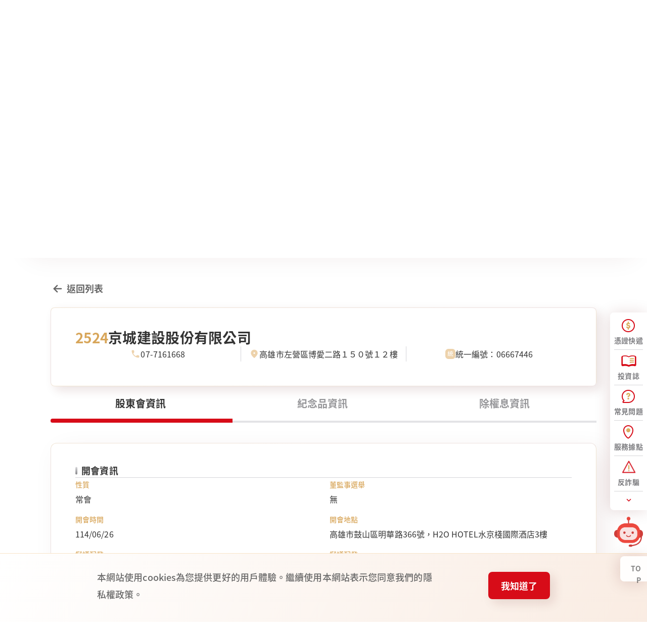

--- FILE ---
content_type: text/html
request_url: https://www.tssco.com.tw/stockholder/LISTED/314
body_size: 61193
content:
<!DOCTYPE html><html lang="zh_TW"><head>
  <meta charset="utf-8">
  <title>台新證券 | 首頁</title>
  <base href="/">
  <meta name="viewport" content="width=device-width, initial-scale=1">
  <link rel="icon" type="image/x-icon" href="favicon.ico">
  <link rel="manifest" href="manifest.webmanifest">
  <link href="./assets/css/googleapis/css/css2.css" rel="stylesheet">
  <script async="" src="https://www.googletagmanager.com/gtag/js?id=G-46VKFR8ZLR"></script>

  <!-- Google tag (gtag.js) GA4-->
  <!-- <script>
    window.dataLayer = window.dataLayer || [];

    function gtag() {
      dataLayer.push(arguments);
    }
    gtag('js', new Date());
    gtag('config', 'G-46VKFR8ZLR');

  </script> -->
  <!-- Google tag (gtag.js) General GA-->
  <!-- <script async src="https://www.googletagmanager.com/gtag/js?id=UA-58702546-31"></script>

  <script>
    window.dataLayer = window.dataLayer || [];

    function gtag() {
      dataLayer.push(arguments);
    }
    gtag('js', new Date());
    gtag('config', 'UA-58702546-31');

  </script> -->

  <!-- Google Tag Manager -->
  <script>
    (function (w, d, s, l, i) {
      w[l] = w[l] || [];
      w[l].push({
        'gtm.start':

          new Date().getTime(),
        event: 'gtm.js'
      });
      var f = d.getElementsByTagName(s)[0],

        j = d.createElement(s),
        dl = l != 'dataLayer' ? '&l=' + l : '';
      j.async = true;
      j.src = 'https://www.googletagmanager.com/gtm.js?id=' + i + dl;
      f.parentNode.insertBefore(j, f);

    })(window, document, 'script', 'dataLayer', 'GTM-P7JL64K');

  </script>
  <!-- End Google Tag Manager -->
  <script>
    function ieAlert() {
      if (!navigator) {
        return;
      } else {
        if (navigator.userAgent) {
          var isIE = (navigator.userAgent.indexOf("MSIE") !== -1) || (!!document.documentMode);
          if (isIE) {
            alert('此網頁不支援IE');
            location.href = 'https://www.tssco.com.tw/system-ie.html';
          }
        }
      }
    }
    ieAlert()

  </script>
<link rel="stylesheet" href="styles.css"><style ng-transition="serverApp"></style><style ng-transition="serverApp">[_nghost-sc181]{display:block;position:fixed;width:100%;bottom:0;left:0;z-index:99}.cookie[_ngcontent-sc181]{background:linear-gradient(297.17deg,#f9ebe1 -4.77%,#fff);padding-top:30px;padding-bottom:38px;position:relative}@media (max-width:1159px){.cookie[_ngcontent-sc181]{padding:13px 44px 21px}}@media (max-width:919px){.cookie[_ngcontent-sc181]{padding-top:24px;padding-bottom:46px}}@media (max-width:719px){.cookie[_ngcontent-sc181]{padding:24px 24px 32px}}.cookie[_ngcontent-sc181]:before{content:"";display:block;height:1px;background-color:#f8e4c8;position:absolute;top:0;width:100%}.cookie__inner[_ngcontent-sc181]{display:flex;max-width:896px;margin:0 auto;align-items:center}@media (max-width:1159px){.cookie__inner[_ngcontent-sc181]{max-width:696px}}@media (max-width:919px){.cookie__inner[_ngcontent-sc181]{display:block}}.cookie__inner[_ngcontent-sc181] > .cookie__content[_ngcontent-sc181] + .cookie__button[_ngcontent-sc181]{margin-left:96px}@media (max-width:919px){.cookie__inner[_ngcontent-sc181] > .cookie__content[_ngcontent-sc181] + .cookie__button[_ngcontent-sc181]{margin-left:0;margin-top:32px}}.cookie__inner[_ngcontent-sc181] > .cookie__content[_ngcontent-sc181]{flex:1}.cookie__inner[_ngcontent-sc181] > .cookie__button[_ngcontent-sc181]{flex:none}@media (max-width:719px){.cookie__inner[_ngcontent-sc181] > .cookie__button[_ngcontent-sc181]{width:100%}}.cookie__text[_ngcontent-sc181]{color:#666}.cookie__link[_ngcontent-sc181]{color:#0081cb}</style><meta property="og:title" content="首頁"><meta property="og:keywords" content="首頁"><meta property="og:description" content="首頁"><meta property="og:image" content="https://www.tssco.com.tw//resource/bf578661-1557-45d3-9fe8-bb67ef2bdae6.png"><meta property="og:url" content="https://www.tssco.com.tw/index"><meta name="description" content="首頁"><link id="cms-canonical" rel="canonical" href="https://www.tssco.com.tw/index/"><style ng-transition="serverApp">@charset "UTF-8";@media (max-width:1159px){.header[_ngcontent-sc155]{height:66px}}@media (max-width:919px){.header[_ngcontent-sc155]{height:53px}}.header__container[_ngcontent-sc155]{display:flex;justify-content:space-between;align-items:center;max-width:1200px;height:100%;margin:0 auto}@media (max-width:1279px){.header__container[_ngcontent-sc155]{padding:0 40px}}@media (max-width:1159px){.header__container[_ngcontent-sc155]{padding-left:20px;padding-right:0}}.header__top[_ngcontent-sc155]{height:60px;background-color:#d70c18;color:#fff;box-shadow:1px 1px 1px hsla(0,0%,100%,0)}@media (max-width:1159px){.header__top[_ngcontent-sc155]{position:fixed;top:0;left:0;width:100%;height:66px;z-index:100;transform:translateY(-100%);transition:transform .2s ease-out}.header__top.active[_ngcontent-sc155], .header__top.remain[_ngcontent-sc155]{transform:translateY(0)}}@media (max-width:919px){.header__top[_ngcontent-sc155]{height:53px}}.header__left[_ngcontent-sc155]{display:flex;align-items:center}.header__menu-btn[_ngcontent-sc155]{transform:translateX(-4px)}@media (min-width:1160px){.header__menu-btn[_ngcontent-sc155]{display:none}}@media (max-width:1159px){.header__menu-btn[_ngcontent-sc155] + .header__logo[_ngcontent-sc155]{margin-left:10px}}.header__logo[_ngcontent-sc155]{display:block;width:155px}.header__logo--en[_ngcontent-sc155]{width:180px}@media (max-width:919px){.header__logo--en[_ngcontent-sc155]{width:120px}}.header__logo[_ngcontent-sc155]   img[_ngcontent-sc155]{width:100%}@media (max-width:919px){.header__logo[_ngcontent-sc155]{width:130px}}@media (max-width:1159px){.header__sub-menu[_ngcontent-sc155]{position:relative;padding-top:20px}.header__sub-menu[_ngcontent-sc155]:before{content:"";display:block;position:absolute;top:0;left:0;width:100%;height:1px;background:linear-gradient(135deg,#f1e5d3 4.67%,#ece0e1)}}@media (max-width:919px){.header__sub-menu[_ngcontent-sc155]{padding-top:24px}}.header__function-list[_ngcontent-sc155]{flex-shrink:0}@media (max-width:1159px){.header__function-list[_ngcontent-sc155]{height:100%}}@media (min-width:1160px){.header__top[_ngcontent-sc155]   .header__function-list[_ngcontent-sc155]{display:none}}@media (max-width:1159px){.header__top[_ngcontent-sc155]   .header__sub-menu[_ngcontent-sc155]{display:none}}.header__bottom[_ngcontent-sc155]{height:72px;background:#fff;-webkit-backdrop-filter:blur(4px);backdrop-filter:blur(4px)}@media (max-width:1159px){.header__bottom[_ngcontent-sc155]{display:none}}@media (min-width:1160px){.header__main-menu[_ngcontent-sc155]{height:100%}}.header__slide-menu[_ngcontent-sc155]{position:fixed;top:66px;left:0;width:100%;height:calc(100% - 66px);z-index:100;opacity:0;pointer-events:none;transition:opacity .4s ease}@media (max-width:919px){.header__slide-menu[_ngcontent-sc155]{top:53px;height:calc(100% - 53px);padding:15px 40px 15px 0}}@media (max-width:719px){.header__slide-menu[_ngcontent-sc155]{padding-bottom:0}}.header__slide-menu--open[_ngcontent-sc155]{opacity:1;pointer-events:auto}.header__backdrop[_ngcontent-sc155]{position:absolute;top:0;left:0;width:100%;height:100%}.header__slide-menu-inner[_ngcontent-sc155]{position:relative}@media (max-width:919px){.header__slide-menu-inner[_ngcontent-sc155]{height:620px;max-height:92%;background-color:#fff;border-radius:0 12px 12px 0;overflow:hidden;-webkit-mask-image:-webkit-radial-gradient(#fff,#000)}}@media (max-width:719px){.header__slide-menu-inner[_ngcontent-sc155]{height:100%;max-height:100%;border-radius:0 12px 0 0}}.header__tool[_ngcontent-sc155]{margin-bottom:12px}.header__search-bar[_ngcontent-sc155]{margin-bottom:20px}.header__search-bar[_ngcontent-sc155] {height:64px}.header__search-bar[_ngcontent-sc155]  .input .input__search-button{width:36px;height:36px;right:12px}.header__search-bar[_ngcontent-sc155]  .input .input__search-button nxtle-icon{width:20px;height:20px}.header__search-bar[_ngcontent-sc155]  .input.input--hasSearch:after{right:88px}.header__search-bar[_ngcontent-sc155]  .input.input--hasSearch .input__input{padding:16px 0 16px 20px;font-size:1.125rem;line-height:1.89;letter-spacing:.09px}@media (max-width:919px){.header__search-bar[_ngcontent-sc155]  .input.input--hasSearch .input__input{font-size:1rem;line-height:1.88;letter-spacing:.07px}}.header__search-bar[_ngcontent-sc155]  .input.input--hasSearch .input__input:not(:hover):not(:focus){border-color:#f1e5d3}.header__search-bar[_ngcontent-sc155]  .input.input--hasSearch .input__input{padding-right:88px}.header__search-bar[_ngcontent-sc155]  .input.input--hasSearch .input__clear{right:68px}.header__search-bar[_ngcontent-sc155] + .header__member-btn[_ngcontent-sc155]{margin-top:12px}.header__member-btn[_ngcontent-sc155]{position:relative;background:linear-gradient(135deg,#f1e5d3 4.67%,#ece0e1);display:flex;justify-content:center;align-items:center;width:100%;height:43px;color:#333}.header__member-btn[_ngcontent-sc155] > *[_ngcontent-sc155]{position:relative;z-index:2}.header__member-btn[_ngcontent-sc155]:before{content:"";display:block;position:absolute;top:1px;left:1px;width:calc(100% - 2px);height:calc(100% - 2px);z-index:1;background:#f6f6f9}.header__member-btn[_ngcontent-sc155], .header__member-btn[_ngcontent-sc155]:before{border-radius:4px}.header__member-btn[_ngcontent-sc155]   img[_ngcontent-sc155]{display:block;width:24px;margin-right:8px}.header-fixed[_ngcontent-sc155]{position:fixed;top:0;left:0;z-index:101;width:100%;height:70px;background-color:#fff;transform:translateY(-100%);transition:transform .2s ease-out,box-shadow .2s ease-out}.header-fixed.active[_ngcontent-sc155], .header-fixed.remain[_ngcontent-sc155]{box-shadow:8px 8px 20px rgba(94,16,16,.12);transform:translateY(0)}@media (max-width:1159px){.header-fixed[_ngcontent-sc155]{display:none}}.header-fixed__container[_ngcontent-sc155]{display:flex;justify-content:space-between;align-items:center;max-width:1200px;height:100%;margin:0 auto}@media (max-width:1279px){.header-fixed__container[_ngcontent-sc155]{padding:0 40px}}.header-fixed__logo[_ngcontent-sc155]{width:178px}.header-fixed__main-menu[_ngcontent-sc155]{flex-grow:1;padding:0 56px;height:100%}.header-fixed__main-menu[_ngcontent-sc155]    >tssco-mega-menu{display:inline-block}.header-fixed__main-menu[_ngcontent-sc155]    >tssco-mega-menu .mega-menu__backdrop{top:70px}.header-fixed__search[_ngcontent-sc155]{cursor:pointer;padding:8px;color:#d70c18}.header-fixed__search[_ngcontent-sc155]   nxtle-icon[_ngcontent-sc155]{width:24px;height:24px}.child-menu[_ngcontent-sc155]{position:relative;overflow:hidden;background-color:#888}.child-menu__list[_ngcontent-sc155]{display:flex;justify-content:flex-end;flex-wrap:wrap;max-width:1200px;margin:0 auto;-moz-column-gap:30px;column-gap:30px}@media (max-width:1300px){.child-menu__list[_ngcontent-sc155]{padding:0 40px}}@media (max-width:1279px){.child-menu__list[_ngcontent-sc155]{padding-right:70px}}@media (max-width:1159px){.child-menu__list[_ngcontent-sc155]{justify-content:flex-start;font-size:14px;padding:5px 30px;-moz-column-gap:20px;column-gap:20px}}@media (max-width:919px){.child-menu__list[_ngcontent-sc155]{flex-wrap:wrap}}.child-menu__list[_ngcontent-sc155]   li[_ngcontent-sc155] > a[_ngcontent-sc155]{font-family:微軟正黑體;-webkit-font-smoothing:auto;font-weight:700;line-height:12px;letter-spacing:.75px;padding:7px 0;color:#fff}.child-menu__icon[_ngcontent-sc155]{cursor:pointer;position:absolute;top:50%;right:30px;width:12px;height:12px;color:#fff;transform:translateY(-50%)}@media (min-width:1441px){.child-menu__icon[_ngcontent-sc155]{right:calc(50% - 600px - 86px)}}@media (max-width:919px){.child-menu__icon[_ngcontent-sc155]{top:12px;right:12px;transform:none}}.sub-menu__list[_ngcontent-sc155]{display:flex;align-items:center}@media screen and (min-width:0px) and (max-width:919px){.sub-menu__list[_ngcontent-sc155]{width:100%;display:inline-flex;max-width:100%;font-size:0;flex-wrap:wrap;margin-bottom:-24px}.sub-menu__list[_ngcontent-sc155] > *[_ngcontent-sc155]{display:inline-block;flex:none;flex-grow:0;flex-shrink:0;flex-basis:calc((100% - (2 - 1) * 12px) /2);width:calc((100% - (2 - 1) * 12px) /2);margin-right:12px;margin-bottom:24px}.sub-menu__list[_ngcontent-sc155] > [_ngcontent-sc155]:nth-child(2n){margin-right:0}}@media (-ms-high-contrast:none) and (min-width:0px) and (max-width:919px){.sub-menu__list[_ngcontent-sc155] > *[_ngcontent-sc155]{flex-basis:auto;width:calc((99.99% - (2 - 1) * 12px) /2)}.sub-menu__list[_ngcontent-sc155] > [_ngcontent-sc155]:nth-child(2n){margin-right:0}}@media (max-width:1159px){.sub-menu__list[_ngcontent-sc155]{justify-content:center}}@media (max-width:919px){.sub-menu__list[_ngcontent-sc155]{justify-content:flex-start}}.sub-menu__item[_ngcontent-sc155]{position:relative}@media (min-width:1160px){.sub-menu__item--first[_ngcontent-sc155]{padding-right:9px}}@media (min-width:1160px){.sub-menu__item--last[_ngcontent-sc155]{padding-left:15px}.sub-menu__item--last[_ngcontent-sc155]   .sub-menu__icon[_ngcontent-sc155]{display:none}}.sub-menu__item[_ngcontent-sc155] + .sub-menu__item[_ngcontent-sc155]{margin-left:15px}@media (max-width:1159px){.sub-menu__item[_ngcontent-sc155] + .sub-menu__item[_ngcontent-sc155]{margin-left:28px}}@media (max-width:919px){.sub-menu__item[_ngcontent-sc155] + .sub-menu__item[_ngcontent-sc155]{margin-left:0}}.sub-menu__item.active[_ngcontent-sc155]   .sub-menu__toggle[_ngcontent-sc155]:after{transform:rotate(180deg)}.sub-menu__item.active[_ngcontent-sc155]   .sub-menu__dropdown[_ngcontent-sc155]{visibility:visible;opacity:1}.sub-menu__toggle[_ngcontent-sc155]{position:relative;cursor:pointer;-webkit-user-select:none;-moz-user-select:none;user-select:none;display:flex;align-items:center;padding:0 10px 0 8px;border-radius:15px;width:109px;height:25px;background-color:#ac0108}.sub-menu__toggle[_ngcontent-sc155] > .sub-menu__text[_ngcontent-sc155]{flex-grow:1;text-align:center}.sub-menu__toggle[_ngcontent-sc155]:after{content:"";display:block;margin-left:1px;border-color:#fff transparent transparent;border-style:solid;border-width:7.8px 4.5px 0;transition:transform .2s ease-out}.sub-menu__dropdown[_ngcontent-sc155]{visibility:hidden;position:absolute;z-index:1;top:calc(100% + 10px);left:50%;white-space:nowrap;padding:16px;text-align:center;border-radius:8px;background-color:#fff;box-shadow:8px 8px 20px rgba(94,16,16,.12);opacity:0;transition:all .2s ease-out;transform:translateX(-50%)}.sub-menu__dropdown[_ngcontent-sc155]:before{content:"";display:block;position:absolute;top:0;left:50%;border-color:transparent transparent #fff;border-style:solid;border-width:0 6px 6px;transform:translate(-50%,-100%)}.sub-menu__dropdown[_ngcontent-sc155]   li[_ngcontent-sc155] > a[_ngcontent-sc155]{font-family:微軟正黑體;-webkit-font-smoothing:auto;font-weight:700;line-height:30px;color:#666;transition:color .2s ease-out}.sub-menu__dropdown[_ngcontent-sc155]   li[_ngcontent-sc155] > a[_ngcontent-sc155]:hover{color:#333}.sub-menu__dropdown[_ngcontent-sc155]   li[_ngcontent-sc155] > a[_ngcontent-sc155]:active{color:#ac0108}.sub-menu__dropdown[_ngcontent-sc155]   li[_ngcontent-sc155] + li[_ngcontent-sc155]{margin-top:8px}.sub-menu__link[_ngcontent-sc155]{cursor:pointer;display:flex;color:#fff}@media (max-width:1159px){.sub-menu__link[_ngcontent-sc155]{color:#666}}.sub-menu__icon-box[_ngcontent-sc155]{flex-shrink:0;width:20px;height:20px;margin-right:5px}@media (min-width:1160px){.sub-menu__icon-box[_ngcontent-sc155]{filter:brightness(0) invert(1)}}@media (min-width:1160px){.sub-menu__icon-box--no-image[_ngcontent-sc155]{display:none}}.sub-menu__icon[_ngcontent-sc155]{width:100%;height:100%;-o-object-fit:cover;object-fit:cover}.sub-menu__text[_ngcontent-sc155]{font-family:微軟正黑體;-webkit-font-smoothing:auto;font-weight:700;letter-spacing:1px}.function-list[_ngcontent-sc155]{display:flex;align-items:center}@media (max-width:1159px){.function-list[_ngcontent-sc155]{height:100%}}.function-list__link[_ngcontent-sc155], .function-list__link[_ngcontent-sc155]   span[_ngcontent-sc155]{font-size:1rem}@media (max-width:1159px){.function-list__item[_ngcontent-sc155]:not(.search-btn){height:100%}}.function-list__item[_ngcontent-sc155]   .function-list__link[_ngcontent-sc155]   .function-list__item[_ngcontent-sc155]   .function-list__toggle[_ngcontent-sc155]{cursor:pointer;transition:color .2s ease-out,background-color .2s ease-out}.function-list__item.search-btn[_ngcontent-sc155]{margin-right:24px}.function-list__item.search-btn[_ngcontent-sc155]   .function-list__link[_ngcontent-sc155]{cursor:pointer;width:40px;height:40px;padding:8px;color:#d70c18}.function-list__item.search-btn[_ngcontent-sc155]   .function-list__link[_ngcontent-sc155]   nxtle-icon[_ngcontent-sc155]{width:24px;height:24px}.function-list__item.search-btn[_ngcontent-sc155]   .function-list__link[_ngcontent-sc155]:hover{color:#f53d48}.function-list__item.search-btn[_ngcontent-sc155]   .function-list__link.active[_ngcontent-sc155], .function-list__item.search-btn[_ngcontent-sc155]   .function-list__link[_ngcontent-sc155]:active{color:#ac0108}@media (max-width:1159px){.function-list__item.search-btn[_ngcontent-sc155]   .function-list__link[_ngcontent-sc155], .function-list__item.search-btn[_ngcontent-sc155]   .function-list__link.active[_ngcontent-sc155], .function-list__item.search-btn[_ngcontent-sc155]   .function-list__link[_ngcontent-sc155]:active, .function-list__item.search-btn[_ngcontent-sc155]   .function-list__link[_ngcontent-sc155]:hover{color:#fff}}@media (max-width:919px){.function-list__item.search-btn[_ngcontent-sc155]   .function-list__link[_ngcontent-sc155]{display:none}}.function-list__item.login-btn[_ngcontent-sc155]   .function-list__link[_ngcontent-sc155], .function-list__item.login-btn[_ngcontent-sc155]   .function-list__toggle[_ngcontent-sc155], .function-list__item.open-btn[_ngcontent-sc155]   .function-list__link[_ngcontent-sc155], .function-list__item.open-btn[_ngcontent-sc155]   .function-list__toggle[_ngcontent-sc155]{cursor:pointer;display:block;height:100%;padding:11px 20px 13px;border-radius:6px}@media (max-width:1159px){.function-list__item.login-btn[_ngcontent-sc155]   .function-list__link[_ngcontent-sc155], .function-list__item.login-btn[_ngcontent-sc155]   .function-list__toggle[_ngcontent-sc155], .function-list__item.open-btn[_ngcontent-sc155]   .function-list__link[_ngcontent-sc155], .function-list__item.open-btn[_ngcontent-sc155]   .function-list__toggle[_ngcontent-sc155]{display:flex;align-items:center;padding-top:0;padding-bottom:0;border-radius:0}}@media (max-width:919px){.function-list__item.login-btn[_ngcontent-sc155]   .function-list__link[_ngcontent-sc155], .function-list__item.login-btn[_ngcontent-sc155]   .function-list__toggle[_ngcontent-sc155], .function-list__item.open-btn[_ngcontent-sc155]   .function-list__link[_ngcontent-sc155], .function-list__item.open-btn[_ngcontent-sc155]   .function-list__toggle[_ngcontent-sc155]{padding-left:18px;padding-right:18px}.function-list__item.login-btn[_ngcontent-sc155]   .function-list__link[_ngcontent-sc155]   span[_ngcontent-sc155], .function-list__item.login-btn[_ngcontent-sc155]   .function-list__toggle[_ngcontent-sc155]   span[_ngcontent-sc155], .function-list__item.open-btn[_ngcontent-sc155]   .function-list__link[_ngcontent-sc155]   span[_ngcontent-sc155], .function-list__item.open-btn[_ngcontent-sc155]   .function-list__toggle[_ngcontent-sc155]   span[_ngcontent-sc155]{display:none}}.function-list[_ngcontent-sc155]   .logout-btn[_ngcontent-sc155]   .function-list__link[_ngcontent-sc155], .function-list__item.open-btn[_ngcontent-sc155]   .function-list__link[_ngcontent-sc155]{background-color:#d70c18;color:#fff}@media (min-width:1160px) and (hover:hover){.function-list[_ngcontent-sc155]   .logout-btn[_ngcontent-sc155]   .function-list__link[_ngcontent-sc155]:hover, .function-list__item.open-btn[_ngcontent-sc155]   .function-list__link[_ngcontent-sc155]:hover{background-color:#f53d48}}@media (min-width:1160px){.function-list[_ngcontent-sc155]   .logout-btn[_ngcontent-sc155]   .function-list__link[_ngcontent-sc155]:active, .function-list__item.open-btn[_ngcontent-sc155]   .function-list__link[_ngcontent-sc155]:active{background-color:#ac0108}}@media (max-width:1159px){.function-list[_ngcontent-sc155]   .logout-btn[_ngcontent-sc155]   .function-list__link[_ngcontent-sc155], .function-list__item.open-btn[_ngcontent-sc155]   .function-list__link[_ngcontent-sc155]{background-color:#f8e4c8;color:#d70c18}.function-list[_ngcontent-sc155]   .logout-btn[_ngcontent-sc155]   .function-list__link[_ngcontent-sc155]:active, .function-list__item.open-btn[_ngcontent-sc155]   .function-list__link[_ngcontent-sc155]:active{background-color:#fef9f2}}.function-list__item.login-btn[_ngcontent-sc155]{position:relative}.function-list__item.login-btn[_ngcontent-sc155]   .function-list__link[_ngcontent-sc155], .function-list__item.login-btn[_ngcontent-sc155]   .function-list__toggle[_ngcontent-sc155]{background-color:#edd2ab;color:#333}@media (hover:hover){.function-list__item.login-btn[_ngcontent-sc155]   .function-list__link[_ngcontent-sc155]:hover, .function-list__item.login-btn[_ngcontent-sc155]   .function-list__toggle[_ngcontent-sc155]:hover{background-color:#f8e4c8}}.function-list__item.login-btn[_ngcontent-sc155]   .function-list__link[_ngcontent-sc155]:active, .function-list__item.login-btn[_ngcontent-sc155]   .function-list__toggle[_ngcontent-sc155]:active{background-color:#d8a65a}@media (max-width:1159px){.function-list__item.login-btn[_ngcontent-sc155]   .function-list__link[_ngcontent-sc155], .function-list__item.login-btn[_ngcontent-sc155]   .function-list__toggle[_ngcontent-sc155]{background:linear-gradient(180deg,#595959,#1d1d1d);color:#fff}.function-list__item.login-btn[_ngcontent-sc155]   .function-list__link[_ngcontent-sc155]:active, .function-list__item.login-btn[_ngcontent-sc155]   .function-list__toggle[_ngcontent-sc155]:active{background:linear-gradient(315deg,#7d7d80,#e3e3e6)}}.function-list__item.login-btn[_ngcontent-sc155]   .function-list__toggle[_ngcontent-sc155]{cursor:pointer;display:flex;align-items:flex-end}.function-list__item.login-btn[_ngcontent-sc155]   .function-list__toggle[_ngcontent-sc155]   nxtle-icon[_ngcontent-sc155]{width:20px;height:20px;margin-left:2px;transform:rotate(-180deg);transition:transform .2s ease-out}.function-list__item.login-btn[_ngcontent-sc155]   .function-list__toggle.active[_ngcontent-sc155]   nxtle-icon[_ngcontent-sc155]{transform:rotate(0)}.function-list__item.login-btn[_ngcontent-sc155]   .function-list__dropdown[_ngcontent-sc155]{overflow:hidden;position:absolute;top:calc(100% + 8px);right:0;border-radius:8px;background:#fff;box-shadow:8px 8px 20px rgba(94,16,16,.12)}.function-list__item.login-btn[_ngcontent-sc155]   .function-list__dropdown-inner[_ngcontent-sc155]{padding:20px}.function-list__item.login-btn[_ngcontent-sc155]   .function-list__dropdown[_ngcontent-sc155]   ul[_ngcontent-sc155]{position:relative}.function-list__item.login-btn[_ngcontent-sc155]   .function-list__dropdown[_ngcontent-sc155]   li[_ngcontent-sc155] + li[_ngcontent-sc155]{margin-top:8px}.function-list__item.login-btn[_ngcontent-sc155]   .function-list__dropdown[_ngcontent-sc155]   a[_ngcontent-sc155]{display:flex;align-items:center;color:#666;transition:color .2s ease-out}.function-list__item.login-btn[_ngcontent-sc155]   .function-list__dropdown[_ngcontent-sc155]   a[_ngcontent-sc155]:active, .function-list__item.login-btn[_ngcontent-sc155]   .function-list__dropdown[_ngcontent-sc155]   a[_ngcontent-sc155]:hover{color:#333}.function-list__item.login-btn[_ngcontent-sc155]   .function-list__dropdown[_ngcontent-sc155]   a[_ngcontent-sc155]:active   nxtle-icon[_ngcontent-sc155], .function-list__item.login-btn[_ngcontent-sc155]   .function-list__dropdown[_ngcontent-sc155]   a[_ngcontent-sc155]:hover   nxtle-icon[_ngcontent-sc155]{transform:translateX(2px)}.function-list__item.login-btn[_ngcontent-sc155]   .function-list__dropdown[_ngcontent-sc155]   span[_ngcontent-sc155]{white-space:nowrap}.function-list__item.login-btn[_ngcontent-sc155]   .function-list__dropdown[_ngcontent-sc155]   nxtle-icon[_ngcontent-sc155]{width:24px;height:24px;color:#d70c18;transition:transform .2s ease-out}.function-list__item.login-btn[_ngcontent-sc155]   .function-list__dropdown[_ngcontent-sc155]   .logout-btn[_ngcontent-sc155]{text-align:center;margin-top:24px}.function-list__item[_ngcontent-sc155]:not(.search-btn) + .function-list__item[_ngcontent-sc155]:not(.search-btn){margin-left:12px}@media (max-width:1159px){.function-list__item[_ngcontent-sc155]:not(.search-btn) + .function-list__item[_ngcontent-sc155]:not(.search-btn){margin-left:0}}</style><style ng-transition="serverApp">@charset "UTF-8";.footer[_ngcontent-sc160]{background:#ebebeb}.footer__content[_ngcontent-sc160]{max-width:1200px;margin:0 auto;padding:15px 0;text-align:center}@media (max-width:1159px){.footer__content[_ngcontent-sc160]{padding:15px 20px}}@media (max-width:919px){.footer__content[_ngcontent-sc160]{padding:24px 20px}}.footer__sitemap[_ngcontent-sc160] + .footer__info[_ngcontent-sc160]{margin-top:15px}@media (max-width:919px){.footer__sitemap[_ngcontent-sc160] + .footer__info[_ngcontent-sc160]{margin-top:24px}}.footer__toggle[_ngcontent-sc160]{cursor:pointer;display:flex;justify-content:center;align-items:center;color:#333}.footer__toggle--active[_ngcontent-sc160]   .footer__icon[_ngcontent-sc160]{transform:rotate(0)}.footer__icon[_ngcontent-sc160]{width:15px;height:15px;margin-left:8px;border-radius:50%;background:linear-gradient(180deg,#dbb963,#dea35d);color:#fff;transform:rotate(180deg);transition:transform .2s ease-out}.footer__collapse[_ngcontent-sc160]{overflow:hidden}.footer__info[_ngcontent-sc160]{display:flex;justify-content:center;color:#333}@media (max-width:919px){.footer__info[_ngcontent-sc160]{padding-top:24px;border-top:1px solid #d6d6d9}}@media (max-width:719px){.footer__info[_ngcontent-sc160]{display:block}}.footer__info-item[_ngcontent-sc160]{font-family:微軟正黑體;-webkit-font-smoothing:auto;font-weight:700;line-height:16px;letter-spacing:.8px;position:relative;padding:0 8px}.footer__info-item[_ngcontent-sc160]:first-child{padding-left:0}.footer__info-item[_ngcontent-sc160]:last-child{padding-right:0}.footer__info-item[_ngcontent-sc160]   .tel[_ngcontent-sc160]{color:#333}@media (max-width:919px){.footer__info-item[_ngcontent-sc160]{letter-spacing:.2px}.footer__info-item[_ngcontent-sc160]:not(:last-child){margin-bottom:6px}}.footer__info-item[_ngcontent-sc160] + .footer__info-item[_ngcontent-sc160]:before{content:"";display:block;position:absolute;left:0;top:2px;height:12px;transform:scaleX(1.105) rotate(30deg);border-left:1px solid #666}@media (max-width:719px){.footer__info-item[_ngcontent-sc160] + .footer__info-item[_ngcontent-sc160]:before{display:none}}.footer__bottom[_ngcontent-sc160]{height:56px;background-image:linear-gradient(90deg,#d70c18 50%,#d9d9d9 51%)}@media (max-width:919px){.footer__bottom[_ngcontent-sc160]{height:25px;background-image:none;background-color:#d70c18}}.footer__bottom-content[_ngcontent-sc160]{display:flex;max-width:1200px;margin:0 auto;height:100%}.footer__copyright[_ngcontent-sc160]{display:flex;align-items:center;height:100%;padding-left:calc((100% - 1200px) / 2);font-weight:700;font-size:.75rem;line-height:13px;letter-spacing:.75px;background-color:#d70c18;color:#fff;width:74.75%}.footer__copyright[_ngcontent-sc160]   span[_ngcontent-sc160]{font-family:微軟正黑體;-webkit-font-smoothing:auto;font-weight:700}@media (max-width:1159px){.footer__copyright[_ngcontent-sc160]{padding-left:40px}}@media (max-width:919px){.footer__copyright[_ngcontent-sc160]{width:100%;padding-left:0;justify-content:center}.footer__copyright[_ngcontent-sc160]   span[_ngcontent-sc160]:last-child{display:none}}.footer__logo[_ngcontent-sc160]{display:flex;align-items:center;height:100%;padding-left:25px}.footer__logo[_ngcontent-sc160]   img[_ngcontent-sc160]{width:142px}@media (max-width:919px){.footer__logo[_ngcontent-sc160]{display:none}}@media (max-width:919px){.sitemap[_ngcontent-sc160]{padding-top:16px}}.sitemap__list[_ngcontent-sc160]{margin-bottom:-5px;line-height:16px}.sitemap__link[_ngcontent-sc160]{font-family:微軟正黑體;-webkit-font-smoothing:auto;font-weight:700;letter-spacing:.8px;color:#333;transition:color .2s ease-out}.sitemap__link[_ngcontent-sc160]:hover{color:#333}.sitemap__item[_ngcontent-sc160]{display:inline-block;position:relative;margin-bottom:5px;padding:0 10px}.sitemap__item[_ngcontent-sc160]:first-child{padding-left:0}.sitemap__item[_ngcontent-sc160]:last-child{padding-right:0}.sitemap__item[_ngcontent-sc160] + .sitemap__item[_ngcontent-sc160]:before{content:"";display:block;position:absolute;left:0;top:50%;height:12px;transform:translateY(-50%) scaleX(1.105);border-left:1px solid #666}</style><style ng-transition="serverApp">@media (max-width:919px){[_nghost-sc322]:not(:has(.en)){display:block;height:90px}}.fast-tool[_ngcontent-sc322]{-webkit-user-select:none;-moz-user-select:none;user-select:none;position:fixed;z-index:101;bottom:80px;right:0;text-align:right}@media (max-width:1159px){.fast-tool[_ngcontent-sc322]{z-index:99}}@media (max-width:919px){.fast-tool--pc[_ngcontent-sc322]{display:none}}.fast-tool--mobile[_ngcontent-sc322]{bottom:0;width:100%}@media (min-width:920px){.fast-tool--mobile[_ngcontent-sc322]{display:none}}.fast-tool__collapse[_ngcontent-sc322] + .fast-tool__go-top[_ngcontent-sc322]{margin-top:8px}.fast-tool__go-top[_ngcontent-sc322] + .fast-tool__fixed-bar[_ngcontent-sc322]{margin-top:10px}.fast-tool__collapse[_ngcontent-sc322], .fast-tool__go-top[_ngcontent-sc322]{background:hsla(0,0%,100%,.9);box-shadow:-2px 2px 30px rgba(94,16,16,.15);-webkit-backdrop-filter:blur(12px);backdrop-filter:blur(12px);border-radius:8px 0 0 8px}.fast-tool__collapse[_ngcontent-sc322]{overflow:hidden;width:53px;margin-left:auto;transform-origin:right bottom;transition:width .4s ease-out}.fast-tool__collapse.active[_ngcontent-sc322]{width:100%;height:auto;overflow:visible}.fast-tool__collapse.active[_ngcontent-sc322]   .fast-tool__toggle[_ngcontent-sc322]{padding:6px 0 10px;color:#d70c18}.fast-tool__collapse.active[_ngcontent-sc322]   .fast-tool__toggle[_ngcontent-sc322]   nxtle-icon[_ngcontent-sc322]{transform:rotate(180deg)}.fast-tool__collapse.active[_ngcontent-sc322]   .fast-tool__toggle[_ngcontent-sc322]   span[_ngcontent-sc322]{display:none}.fast-tool__collapse-inner[_ngcontent-sc322]{overflow:hidden}.fast-tool__fixed-bar[_ngcontent-sc322]{position:relative;display:flex;justify-content:center;padding:12px 20px 20px;background:#fff;box-shadow:0 -2px 12px rgba(94,16,16,.15)}@media (max-width:444px){.fast-tool__fixed-bar[_ngcontent-sc322]{padding-left:15px;padding-right:15px}}.fast-tool__list[_ngcontent-sc322]{overflow:hidden;padding:0 8px}@media (max-width:919px){.fast-tool__list[_ngcontent-sc322]{display:flex;flex-wrap:wrap;padding:0;gap:8px 30px}}@media (max-width:444px){.fast-tool__list[_ngcontent-sc322]{width:100%;gap:8px 0}}.fast-tool__item[_ngcontent-sc322]{min-width:57px;text-align:center;border-bottom:1px solid #d6d6d9}.fast-tool__item[_ngcontent-sc322]:first-child{margin-top:10px}@media (max-width:919px){.fast-tool__item[_ngcontent-sc322]{border-bottom:0}.fast-tool__item[_ngcontent-sc322]:first-child{margin-top:0}}@media (max-width:444px){.fast-tool__item[_ngcontent-sc322]{flex:1}}.fast-tool__item[_ngcontent-sc322] + .fast-tool__item[_ngcontent-sc322]{margin-top:6px}@media (max-width:919px){.fast-tool__item[_ngcontent-sc322] + .fast-tool__item[_ngcontent-sc322]{margin-top:0}}.fast-tool__link[_ngcontent-sc322]{display:inline-block;padding-bottom:6px;white-space:nowrap;color:#7d7d80;transition:color .2s ease-out}@media (hover:hover){.fast-tool__link[_ngcontent-sc322]:hover{color:#333}}.fast-tool__link[_ngcontent-sc322]:active{color:#ac0108}@media (max-width:919px){.fast-tool__link[_ngcontent-sc322]{padding-bottom:0;color:#4d4d4d}}@media (max-width:919px) and (hover:hover){.fast-tool__link[_ngcontent-sc322]:hover{color:#4d4d4d}}.fast-tool__icon[_ngcontent-sc322]{position:relative;width:32px;height:32px;margin:0 auto 2px}.fast-tool__icon[_ngcontent-sc322] > img[_ngcontent-sc322]{width:100%}.fast-tool__toggle[_ngcontent-sc322]{cursor:pointer;padding:2px 0 4px;text-align:center;color:rgba(215,12,24,.6);transition:color .2s ease-out}.fast-tool__toggle[_ngcontent-sc322]   nxtle-icon[_ngcontent-sc322]{width:20px;height:20px;margin:1px auto 0}.fast-tool__toggle[_ngcontent-sc322]:hover{color:#d70c18}.fast-tool__toggle[_ngcontent-sc322]:active{color:#ac0108}.fast-tool__go-top[_ngcontent-sc322]{cursor:pointer;width:53px;height:50px;margin-left:auto;padding:13px 12px;color:rgba(51,51,51,.6);transition:color .2s ease-out}@media (hover:hover){.fast-tool__go-top[_ngcontent-sc322]:hover{color:#333}}.fast-tool__go-top[_ngcontent-sc322]:active{color:#d8a65a}.fast-tool__outside-icon[_ngcontent-sc322]{width:73px;margin-left:auto;margin-right:auto;padding:12px 8px}.fast-tool__outside-icon[_ngcontent-sc322]   img[_ngcontent-sc322]{max-width:100%;height:auto}@media screen and (max-width:912px){.fast-tool__outside-icon[_ngcontent-sc322]{width:56px;display:inline-block;margin-left:0}}</style><style ng-transition="serverApp">[_nghost-sc152]{display:block}[_nghost-sc152]   .mega-menu__item[level="1"][_ngcontent-sc152]{font-size:1rem;font-weight:700;line-height:1.5;letter-spacing:.16px;display:inline-flex;height:100%}[_nghost-sc152]   .mega-menu__item[level="1"][_ngcontent-sc152] > .mega-menu__link[_ngcontent-sc152]{display:flex;align-items:center;height:100%;color:#333}[_nghost-sc152]   .mega-menu__item[level="1"][_ngcontent-sc152] > .mega-menu__link[_ngcontent-sc152] > span[_ngcontent-sc152]{position:relative;padding:10px 28px 12px}[_nghost-sc152]   .mega-menu__item[level="1"][_ngcontent-sc152] > .mega-menu__link--toggle[_ngcontent-sc152] > span[_ngcontent-sc152]:after{content:"";display:block;position:absolute;left:50%;bottom:0;width:calc(100% - 28px * 2 - 8px * 2);height:4px;border-radius:4px;background-color:#d70c18;transform:translateX(-50%) scaleX(0);transition:transform .1s ease-out}[_nghost-sc152]   .mega-menu__item[level="1"][_ngcontent-sc152] > .mega-menu__wrap[_ngcontent-sc152]{display:none;flex-direction:column;position:absolute;left:0;z-index:10;top:100%;width:100%;max-height:calc((100vh - 132px) * .8);background:#f9f9f9;padding-bottom:40px}@media (max-width:1179px){[_nghost-sc152]   .mega-menu__item[level="1"][_ngcontent-sc152] > .mega-menu__wrap[_ngcontent-sc152]{flex-direction:column-reverse;padding:32px 40px 0;max-height:calc(100vh - 132px)}}[_nghost-sc152]   .mega-menu__item[level="1"][_ngcontent-sc152]:hover > .mega-menu__link--toggle[_ngcontent-sc152] > span[_ngcontent-sc152]:after{transform:translateX(-50%) scaleX(1)}[_nghost-sc152]   .mega-menu__item[level="1"][_ngcontent-sc152]:hover > .mega-menu__wrap[_ngcontent-sc152]{display:flex}[_nghost-sc152]   .mega-menu__item[level="2"][_ngcontent-sc152]{font-size:1.125rem;font-weight:700;line-height:1.5;letter-spacing:.18px;display:inline-flex;flex-direction:column;width:146px;margin-right:40px}[_nghost-sc152]   .mega-menu__item[level="2"][_ngcontent-sc152] > .mega-menu__link[_ngcontent-sc152]{color:#333}@media (max-width:1179px){[_nghost-sc152]   .mega-menu__item[level="2"][_ngcontent-sc152]{margin-bottom:40px}}[_nghost-sc152]   .mega-menu__item[level="3"][_ngcontent-sc152]{font-size:1rem;font-weight:500;line-height:1.38;letter-spacing:.05px;margin-bottom:10px}[_nghost-sc152]   .mega-menu__item[level="3"][_ngcontent-sc152] > .mega-menu__link[_ngcontent-sc152]{display:inline-block;color:#666;position:relative}[_nghost-sc152]   .mega-menu__item[level="3"][_ngcontent-sc152] > .mega-menu__link[_ngcontent-sc152]:after{content:"";display:block;position:absolute;bottom:-3px;left:0;width:100%;height:1px;border-radius:3px;background-color:#d70c18;transform:scaleX(0);transform-origin:left center;transition:transform .1s ease-out}[_nghost-sc152]   .mega-menu__item[level="3"][_ngcontent-sc152] > .mega-menu__link[_ngcontent-sc152] > span[_ngcontent-sc152]{display:block}[_nghost-sc152]   .mega-menu__item[level="3"][_ngcontent-sc152] > .mega-menu__link[_ngcontent-sc152] > span.note[_ngcontent-sc152]{font-size:.875rem;line-height:1.93;letter-spacing:.05px;font-weight:400;color:#969699}[_nghost-sc152]   .mega-menu__item[level="3"][_ngcontent-sc152]:hover > .mega-menu__link[_ngcontent-sc152]{color:#333}[_nghost-sc152]   .mega-menu__item[level="3"][_ngcontent-sc152]:hover > .mega-menu__link[_ngcontent-sc152]:after{transform:scaleX(1)}[_nghost-sc152]   .mega-menu__link[_ngcontent-sc152]{display:block;white-space:normal;transition:transform .1s ease-out}[_nghost-sc152]   .mega-menu__link[_ngcontent-sc152]   nxtle-icon[_ngcontent-sc152]{display:none}[_nghost-sc152]   .mega-menu__link--toggle[_ngcontent-sc152]{cursor:pointer}[_nghost-sc152]   .mega-menu__icon[_ngcontent-sc152]{width:56px;height:56px;margin-bottom:16px}[_nghost-sc152]   .mega-menu__icon[_ngcontent-sc152] > img[_ngcontent-sc152]{width:100%}[_nghost-sc152]   .mega-menu__backdrop[_ngcontent-sc152]{display:none;position:fixed;top:auto;left:0;width:100%}[level="1"][_nghost-sc152], [level="1"][_nghost-sc152] > .mega-menu[_ngcontent-sc152]{height:100%}[level="1"][_nghost-sc152] > .mega-menu[_ngcontent-sc152]{margin:0 -24px}[level="2"][_nghost-sc152]{text-align:left;flex-grow:1;padding:32px 40px 0;overflow:auto;text-align:center}[level="2"].has-sibling-fastlink[_nghost-sc152]:after{content:"";display:block;width:100%;height:32px}@media (max-width:1179px){[level="2"][_nghost-sc152]{display:flex;flex-direction:column;align-items:center;padding:0}[level="2"][_nghost-sc152]:after{content:"";display:block;width:100%;height:40px}[level="2"].has-sibling-fastlink[_nghost-sc152]:after{height:40px}}[level="2"][_nghost-sc152] > .mega-menu[_ngcontent-sc152]{display:inline-block;text-align:left;white-space:nowrap;justify-content:center;margin-right:-40px}@media screen and (min-width:1160px) and (max-width:1179px){[level="2"][_nghost-sc152] > .mega-menu[_ngcontent-sc152]{width:100%;display:inline-flex;max-width:898px;font-size:0;flex-wrap:wrap;margin-bottom:-40px}[level="2"][_nghost-sc152] > .mega-menu[_ngcontent-sc152] > *[_ngcontent-sc152]{display:inline-block;flex:none;flex-grow:0;flex-shrink:0;flex-basis:calc((100% - (5 - 1) * 42px) /5);width:calc((100% - (5 - 1) * 42px) /5);margin-right:42px;margin-bottom:40px}[level="2"][_nghost-sc152] > .mega-menu[_ngcontent-sc152] > [_ngcontent-sc152]:nth-child(5n){margin-right:0}}@media (-ms-high-contrast:none) and (min-width:1160px) and (max-width:1179px){[level="2"][_nghost-sc152] > .mega-menu[_ngcontent-sc152] > *[_ngcontent-sc152]{flex-basis:auto;width:calc((99.99% - (5 - 1) * 42px) /5)}[level="2"][_nghost-sc152] > .mega-menu[_ngcontent-sc152] > [_ngcontent-sc152]:nth-child(5n){margin-right:0}}@media (max-width:1179px){[level="2"][_nghost-sc152] > .mega-menu[_ngcontent-sc152]{justify-content:flex-start;padding-top:0;padding-bottom:0;margin-bottom:-40px}}[level="3"][_nghost-sc152]{margin-top:20px}[level="3"][_nghost-sc152] > .mega-menu[_ngcontent-sc152]{margin-bottom:-10px}[_nghost-sc152]   .mega-menu__backdrop--show[_ngcontent-sc152]{display:block}.fastLink[_ngcontent-sc152]{flex-shrink:0}.fastLink__inner[_ngcontent-sc152]{display:flex;max-width:1080px;margin:24px auto 0}@media (max-width:1179px){.fastLink__inner[_ngcontent-sc152]{max-width:100%;margin:0;padding-bottom:32px}}@media (max-width:919px){.fastLink__inner[_ngcontent-sc152]{display:block;max-width:100%;margin:0;padding-bottom:20px}}.fastLink__btn[_ngcontent-sc152]{position:relative;flex:1;color:#333;border-radius:4px;transition:all .1s ease-out}.fastLink__btn[_ngcontent-sc152]:not(:last-child){margin-right:20px}@media (max-width:919px){.fastLink__btn[_ngcontent-sc152]{flex:none;display:block;position:relative;display:flex;justify-content:center;align-items:center;background:linear-gradient(135deg,#f1e5d3 4.67%,#ece0e1)}.fastLink__btn[_ngcontent-sc152] > *[_ngcontent-sc152]{position:relative;z-index:2}.fastLink__btn[_ngcontent-sc152]:before{content:"";display:block;position:absolute;top:1px;left:1px;width:calc(100% - 2px);height:calc(100% - 2px);z-index:1;background:#f6f6f9;border-radius:4px}.fastLink__btn[_ngcontent-sc152]:not(:last-child){margin-right:0;margin-bottom:10px}}.fastLink__btn[_ngcontent-sc152]:after{content:"";display:block;position:absolute;top:-1px;left:-1px;width:calc(100% + 2px);height:calc(100% + 2px);background-color:#c9c9cc;border-radius:4px}@media (max-width:919px){.fastLink__btn[_ngcontent-sc152]:after{display:none}}.fastLink__btn-inner[_ngcontent-sc152]{display:flex;justify-content:center;align-items:center;position:relative;z-index:1;padding:9px 4px 11px 0;border-radius:3px;background:#f8f8f8}@media (max-width:919px){.fastLink__btn-inner[_ngcontent-sc152]{padding:8px 0;background:transparent}}.fastLink__btn[_ngcontent-sc152]   nxtle-icon[_ngcontent-sc152]{width:20px;height:20px;margin-left:4px;color:#d70c18;transition:transform .1s ease-out}@media (max-width:919px){.fastLink__btn[_ngcontent-sc152]   nxtle-icon[_ngcontent-sc152]{width:16px;height:16px;margin-left:8px}}@media (min-width:920px){.fastLink__btn[_ngcontent-sc152]:hover:after{top:-2px;left:-2px;width:calc(100% + 4px);height:calc(100% + 4px);background-color:rgba(215,12,24,.4)}.fastLink__btn[_ngcontent-sc152]:hover   nxtle-icon[_ngcontent-sc152]{transform:translateX(4px)}}@media (max-width:919px){.fastLink__btn[_ngcontent-sc152]:active{box-shadow:inset 2px 2px 6px rgba(94,16,16,.15)}.fastLink__btn[_ngcontent-sc152]:active:before{background-color:#f3f3f6}}</style><style ng-transition="serverApp">.common-function-list[_ngcontent-sc372]{margin-bottom:64px}@media (max-width:919px){.common-function-list[_ngcontent-sc372]{margin-bottom:50px}}.common-function-list__content[_ngcontent-sc372]{display:flex;flex-wrap:wrap;justify-content:center}@media (max-width:719px){.common-function-list__content[_ngcontent-sc372]{margin-bottom:-24px}}@media (max-width:719px){.common-function-list__item[_ngcontent-sc372]{width:25%}}.common-function-list__item[_ngcontent-sc372] + .common-function-list__item[_ngcontent-sc372]{margin-left:56px}@media (max-width:1159px){.common-function-list__item[_ngcontent-sc372] + .common-function-list__item[_ngcontent-sc372]{margin-left:24px}}@media (max-width:919px){.common-function-list__item[_ngcontent-sc372] + .common-function-list__item[_ngcontent-sc372]{margin-left:10px}}@media (max-width:719px){.common-function-list__item[_ngcontent-sc372] + .common-function-list__item[_ngcontent-sc372]{margin-left:0;margin-bottom:24px}}.common-function-list__link[_ngcontent-sc372]{display:block;margin:0 auto;width:81px}@media (max-width:919px){.common-function-list__link[_ngcontent-sc372]{width:76px}}@media (hover:hover){.common-function-list__link[_ngcontent-sc372]:hover   .common-function-list__title[_ngcontent-sc372]{color:#d70c18}}.common-function-list__link[_ngcontent-sc372]:active   .common-function-list__title[_ngcontent-sc372]{color:#ac0108}.common-function-list__link[_ngcontent-sc372]:active   .common-function-list__img[_ngcontent-sc372]{background-color:#fef9f2;border-radius:12px}.common-function-list__img[_ngcontent-sc372]{margin:0 auto;width:56px;height:56px;background-size:cover;background-position:50%}@media (max-width:919px){.common-function-list__img[_ngcontent-sc372]{width:40px;height:40px}}.common-function-list__img[_ngcontent-sc372] + .common-function-list__title[_ngcontent-sc372]{margin-top:16px}@media (max-width:919px){.common-function-list__img[_ngcontent-sc372] + .common-function-list__title[_ngcontent-sc372]{margin-top:12px}}.common-function-list__title[_ngcontent-sc372]{font-weight:500;font-size:1.0625rem;line-height:25px;letter-spacing:.07px;text-align:center;color:#666;transition:color .1s ease-out}@media (max-width:919px){.common-function-list__title[_ngcontent-sc372]{font-size:.875rem;line-height:20px}}</style><style ng-transition="serverApp">.home-news-list[_ngcontent-sc373]{position:relative;z-index:2}@media (max-width:919px){.home-news-list[_ngcontent-sc373]{background:#fff}}.home-news-list__title[_ngcontent-sc373]{text-align:center}.home-news-list__title[_ngcontent-sc373]   span[_ngcontent-sc373]{display:inline-block}.home-news-list__title[_ngcontent-sc373]   span.highlight[_ngcontent-sc373]{color:#d70c18}.home-news-list__title[_ngcontent-sc373]   span[_ngcontent-sc373]:not(.highlight){color:#333}@supports (-webkit-background-clip:text){.home-news-list__title[_ngcontent-sc373]   span[_ngcontent-sc373]:not(.highlight){background:-webkit-linear-gradient(270deg,#595959,#1d1d1d);-webkit-background-clip:text;-webkit-text-fill-color:transparent}}.home-news-list__title[_ngcontent-sc373] + .home-news-list__content[_ngcontent-sc373]{margin-top:48px}@media (max-width:1159px){.home-news-list__title[_ngcontent-sc373] + .home-news-list__content[_ngcontent-sc373]{margin-top:24px}}@media (max-width:1159px){.home-news-list__content[_ngcontent-sc373]{text-align:center}}@media (max-width:919px){.home-news-list__content[_ngcontent-sc373]{max-width:100%}}@media (max-width:719px){.home-news-list__content[_ngcontent-sc373]{padding:0}}@media screen and (min-width:920px) and (max-width:999999px){.home-news-list__block[_ngcontent-sc373]   .news[_ngcontent-sc373]{width:100%;display:inline-flex;max-width:100%;font-size:0;flex-wrap:wrap;margin-bottom:-38px}.home-news-list__block[_ngcontent-sc373]   .news[_ngcontent-sc373] > *[_ngcontent-sc373]{display:inline-block;flex:none;flex-grow:0;flex-shrink:0;flex-basis:calc((100% - (2 - 1) * 40px) /2);width:calc((100% - (2 - 1) * 40px) /2);margin-right:40px;margin-bottom:38px}.home-news-list__block[_ngcontent-sc373]   .news[_ngcontent-sc373] > [_ngcontent-sc373]:nth-child(2n){margin-right:0}}@media (-ms-high-contrast:none) and (min-width:920px) and (max-width:999999px){.home-news-list__block[_ngcontent-sc373]   .news[_ngcontent-sc373] > *[_ngcontent-sc373]{flex-basis:auto;width:calc((99.99% - (2 - 1) * 40px) /2)}.home-news-list__block[_ngcontent-sc373]   .news[_ngcontent-sc373] > [_ngcontent-sc373]:nth-child(2n){margin-right:0}}@media (max-width:919px){.home-news-list__block[_ngcontent-sc373]   .news__item[_ngcontent-sc373] + .news__item[_ngcontent-sc373]{margin-top:24px}}.home-news-list__block[_ngcontent-sc373]   .news__item--important[_ngcontent-sc373]   .news__link[_ngcontent-sc373]   .news__body[_ngcontent-sc373]{color:rgba(140,99,36,.7)}.home-news-list__block[_ngcontent-sc373]   .news__item--emergency[_ngcontent-sc373]   .news__link[_ngcontent-sc373]   .news__body[_ngcontent-sc373]{color:#d70c18}.home-news-list__block[_ngcontent-sc373]   .news__link[_ngcontent-sc373]{display:flex;align-items:center}@media (hover:hover){.home-news-list__block[_ngcontent-sc373]   .news__link[_ngcontent-sc373]:hover   .news__date[_ngcontent-sc373]{position:relative;display:flex;justify-content:center;align-items:center;background:linear-gradient(135deg,#f1e5d3 4.67%,#ece0e1);box-shadow:8px 8px 20px rgba(94,16,16,.12)}.home-news-list__block[_ngcontent-sc373]   .news__link[_ngcontent-sc373]:hover   .news__date[_ngcontent-sc373] > *[_ngcontent-sc373]{position:relative;z-index:2}.home-news-list__block[_ngcontent-sc373]   .news__link[_ngcontent-sc373]:hover   .news__date[_ngcontent-sc373]:before{content:"";display:block;position:absolute;top:1px;left:1px;width:calc(100% - 2px);height:calc(100% - 2px);z-index:1;background:#f6f6f9;border-radius:5px}.home-news-list__block[_ngcontent-sc373]   .news__link[_ngcontent-sc373]:hover   .news__body[_ngcontent-sc373]{color:#333}.home-news-list__block[_ngcontent-sc373]   .news__item--important[_ngcontent-sc373]   .news__link[_ngcontent-sc373]:hover   .news__body[_ngcontent-sc373]{color:#8c6324}.home-news-list__block[_ngcontent-sc373]   .news__item--emergency[_ngcontent-sc373]   .news__link[_ngcontent-sc373]:hover   .news__body[_ngcontent-sc373]{color:#f53d48}}.home-news-list__block[_ngcontent-sc373]   .news__link[_ngcontent-sc373]:active   .news__date[_ngcontent-sc373]{position:relative;display:flex;justify-content:center;align-items:center;background:linear-gradient(135deg,#f1e5d3 4.67%,#ece0e1);box-shadow:8px 8px 20px rgba(94,16,16,.12)}.home-news-list__block[_ngcontent-sc373]   .news__link[_ngcontent-sc373]:active   .news__date[_ngcontent-sc373] > *[_ngcontent-sc373]{position:relative;z-index:2}.home-news-list__block[_ngcontent-sc373]   .news__link[_ngcontent-sc373]:active   .news__date[_ngcontent-sc373]:before{content:"";display:block;position:absolute;top:1px;left:1px;width:calc(100% - 2px);height:calc(100% - 2px);z-index:1;background:#f6f6f9;border-radius:5px}.home-news-list__block[_ngcontent-sc373]   .news__link[_ngcontent-sc373]:active   .news__body[_ngcontent-sc373]{color:#ac0108}.home-news-list__block[_ngcontent-sc373]   .news__item--important[_ngcontent-sc373]   .news__link[_ngcontent-sc373]:active   .news__body[_ngcontent-sc373]{color:#6d4304}.home-news-list__block[_ngcontent-sc373]   .news__item--emergency[_ngcontent-sc373]   .news__link[_ngcontent-sc373]:active   .news__body[_ngcontent-sc373]{color:#ac0108}.home-news-list__block[_ngcontent-sc373]   .news__date[_ngcontent-sc373]{flex-shrink:0;display:flex;flex-direction:column;justify-content:center;align-items:center;margin-right:16px;padding:16px;border-radius:6px;background:#f6f6f9;transition:box-shadow .1s ease-out}@media (max-width:919px){.home-news-list__block[_ngcontent-sc373]   .news__date[_ngcontent-sc373]{padding:14px 12px}}.home-news-list__block[_ngcontent-sc373]   .news__date[_ngcontent-sc373]   span[_ngcontent-sc373]{display:block;font-family:Roboto;font-weight:600;line-height:1.03}.home-news-list__block[_ngcontent-sc373]   .news__date[_ngcontent-sc373]   .year[_ngcontent-sc373]{margin-bottom:4px;font-size:12px;color:#b0b0b3}.home-news-list__block[_ngcontent-sc373]   .news__date[_ngcontent-sc373]   .day[_ngcontent-sc373], .home-news-list__block[_ngcontent-sc373]   .news__date[_ngcontent-sc373]   .month[_ngcontent-sc373]{font-size:24px;letter-spacing:.4px}@media (max-width:919px){.home-news-list__block[_ngcontent-sc373]   .news__date[_ngcontent-sc373]   .day[_ngcontent-sc373], .home-news-list__block[_ngcontent-sc373]   .news__date[_ngcontent-sc373]   .month[_ngcontent-sc373]{font-size:20px}}.home-news-list__block[_ngcontent-sc373]   .news__date[_ngcontent-sc373]   .month[_ngcontent-sc373]{color:#333}.home-news-list__block[_ngcontent-sc373]   .news__date[_ngcontent-sc373]   .day[_ngcontent-sc373]{color:#d70c18}.home-news-list__block[_ngcontent-sc373]   .news__head[_ngcontent-sc373]{display:flex;margin-bottom:6px}@media (max-width:919px){.home-news-list__block[_ngcontent-sc373]   .news__head[_ngcontent-sc373]{margin-bottom:4px}}.home-news-list__block[_ngcontent-sc373]   .news__category[_ngcontent-sc373]{position:relative;padding-left:16px;color:#d8a65a;margin-right:10px}.home-news-list__block[_ngcontent-sc373]   .news__category[_ngcontent-sc373]:before{content:"";display:block;position:absolute;top:50%;left:0;width:8px;height:8px;border-radius:50%;background-color:#d8a65a;transform:translateY(-50%)}.home-news-list__block[_ngcontent-sc373]   .news__tag[_ngcontent-sc373]{box-sizing:border-box;padding:5px 8px;font-family:Roboto;font-weight:700;font-size:14px;line-height:1.03;text-align:center;border:1px solid rgba(215,12,24,.2);box-shadow:0 2px 16px -4px rgba(215,12,24,.08);border-radius:6px;color:#d70c18}.home-news-list__block[_ngcontent-sc373]   .news__body[_ngcontent-sc373]{text-align:left;font-weight:400;font-size:1.1875rem;line-height:28px;color:#333;transition:color .2s ease-out}@media (max-width:919px){.home-news-list__block[_ngcontent-sc373]   .news__body[_ngcontent-sc373]{font-size:1rem;line-height:23px}}.home-news-list__block[_ngcontent-sc373]   .news__more-link[_ngcontent-sc373]{font-style:normal;font-weight:700;font-size:18px;line-height:29px;letter-spacing:.09px;margin-top:40px}@media (min-width:1160px){.home-news-list__block[_ngcontent-sc373]   .news__more-link[_ngcontent-sc373]{position:absolute;left:0;bottom:0}}@media (max-width:919px){.home-news-list__block[_ngcontent-sc373]   .news__more-link[_ngcontent-sc373]{font-style:normal;font-weight:700;font-size:16px;line-height:27px;letter-spacing:.07px;margin-top:30px}}.home-news-list[_ngcontent-sc373]     nxtle-tab-spread-out-frame .tab-spread-out-frame{position:relative;display:flex}@media (max-width:1159px){.home-news-list[_ngcontent-sc373]     nxtle-tab-spread-out-frame .tab-spread-out-frame{display:block}}.home-news-list[_ngcontent-sc373]     nxtle-tab-spread-out-frame .tab-spread-out-frame__head{padding:0;flex-shrink:0}@media (min-width:1160px){.home-news-list[_ngcontent-sc373]     nxtle-tab-spread-out-frame .tab-spread-out-frame__head{margin-bottom:93px;max-width:149px}}@media (max-width:919px){.home-news-list[_ngcontent-sc373]     nxtle-tab-spread-out-frame .tab-spread-out-frame__head:after{content:"";display:block;position:relative;width:100vw;height:40px;left:50%;transform:translateX(-50%);background:linear-gradient(180deg,#e5e5e5,hsla(0,0%,100%,0))}}.home-news-list[_ngcontent-sc373]     nxtle-tab-spread-out-frame .tab-spread-out-frame__head+.tab-spread-out-frame__content{margin-top:0;margin-left:90px}@media (max-width:1159px){.home-news-list[_ngcontent-sc373]     nxtle-tab-spread-out-frame .tab-spread-out-frame__head+.tab-spread-out-frame__content{margin-left:auto}}@media (min-width:920px) and (max-width:1159px){.home-news-list[_ngcontent-sc373]     nxtle-tab-spread-out-frame .tab-spread-out-frame__head+.tab-spread-out-frame__content{margin-top:48px}}.home-news-list[_ngcontent-sc373]     nxtle-tab-spread-out-frame .tab-spread-out-frame__content{flex-grow:1}@media (max-width:919px){.home-news-list[_ngcontent-sc373]     nxtle-tab-spread-out-frame .tab-spread-out-frame__content{max-width:680px;width:100%;margin:0 auto}}@media (max-width:719px){.home-news-list[_ngcontent-sc373]     nxtle-tab-spread-out-frame .tab-spread-out-frame__content{padding:0 20px}}.home-news-list[_ngcontent-sc373]     nxtle-tab-spread-out-frame .tab-spread-out-frame__list{position:relative;margin:0}@media (max-width:1159px){.home-news-list[_ngcontent-sc373]     nxtle-tab-spread-out-frame .tab-spread-out-frame__list{display:flex;justify-content:center}}@media (max-width:919px){.home-news-list[_ngcontent-sc373]     nxtle-tab-spread-out-frame .tab-spread-out-frame__list{max-width:680px;margin:0 auto}}@media (max-width:719px){.home-news-list[_ngcontent-sc373]     nxtle-tab-spread-out-frame .tab-spread-out-frame__list{padding:0 20px}}.home-news-list[_ngcontent-sc373]     nxtle-tab-spread-out-frame .tab-spread-out-frame__item{position:relative;display:block;padding:20px 32px;border-left:4px solid #e3e3e6}@media (max-width:1159px){.home-news-list[_ngcontent-sc373]     nxtle-tab-spread-out-frame .tab-spread-out-frame__item{width:184px;border-left:0;border-bottom:4px solid #e3e3e6}}@media (max-width:919px){.home-news-list[_ngcontent-sc373]     nxtle-tab-spread-out-frame .tab-spread-out-frame__item{flex:1;padding:16px 19px;border-bottom-width:2px}}.home-news-list[_ngcontent-sc373]     nxtle-tab-spread-out-frame .tab-spread-out-frame__item:before{content:"";display:block;position:absolute;left:-4px;top:0;width:8px;height:100%;background-color:#d70c18;transition:all .3s ease-out;transform:scaleX(0);opacity:0;transform-origin:left bottom}@media (max-width:1159px){.home-news-list[_ngcontent-sc373]     nxtle-tab-spread-out-frame .tab-spread-out-frame__item:before{left:0;top:auto;bottom:-4px;width:100%;height:8px;transform:scaleY(0)}}@media (max-width:919px){.home-news-list[_ngcontent-sc373]     nxtle-tab-spread-out-frame .tab-spread-out-frame__item:before{height:4px;bottom:-2px}}.home-news-list[_ngcontent-sc373]     nxtle-tab-spread-out-frame .tab-spread-out-frame__item:first-child:before{border-radius:4px 4px 0 0}@media (max-width:1159px){.home-news-list[_ngcontent-sc373]     nxtle-tab-spread-out-frame .tab-spread-out-frame__item:first-child:before{border-radius:4px 0 0 4px}}.home-news-list[_ngcontent-sc373]     nxtle-tab-spread-out-frame .tab-spread-out-frame__item:last-child:before{border-radius:0 0 4px 4px}@media (max-width:1159px){.home-news-list[_ngcontent-sc373]     nxtle-tab-spread-out-frame .tab-spread-out-frame__item:last-child:before{border-radius:0 4px 4px 0}}.home-news-list[_ngcontent-sc373]     nxtle-tab-spread-out-frame .tab-spread-out-frame__item span{font-size:1.25rem;font-weight:700;line-height:1.4;letter-spacing:.2px;border:0;padding:0;color:#969699;transition:all .3s ease-out}@media (max-width:919px){.home-news-list[_ngcontent-sc373]     nxtle-tab-spread-out-frame .tab-spread-out-frame__item span{font-size:1.125rem;font-weight:700;line-height:1.5;letter-spacing:.18px}}@media (hover:hover){.home-news-list[_ngcontent-sc373]     nxtle-tab-spread-out-frame .tab-spread-out-frame__item:hover:not(.tab-spread-out-frame__item--active) span{color:#666;background-color:#fff}}.home-news-list[_ngcontent-sc373]     nxtle-tab-spread-out-frame .tab-spread-out-frame__item--active:before{transform:scaleX(1);opacity:1}.home-news-list[_ngcontent-sc373]     nxtle-tab-spread-out-frame .tab-spread-out-frame__item--active span{border:0;background-color:transparent;color:#333}</style><style ng-transition="serverApp">.more-link[_ngcontent-sc264]{display:inline-flex;align-items:center}.more-link[_ngcontent-sc264], .more-link__icon[_ngcontent-sc264]{transition:all .1s ease-out}.more-link[_ngcontent-sc264]:not(.more-link--style2):not(.more-link--style3){padding:12px 16px 12px 12px;color:#666;border-radius:8px}@media (max-width:919px){.more-link[_ngcontent-sc264]:not(.more-link--style2):not(.more-link--style3){padding:8px 12px 8px 8px}}@media (hover:hover){.more-link[_ngcontent-sc264]:not(.more-link--style2):not(.more-link--style3):hover{position:relative;display:flex;justify-content:center;align-items:center;background:linear-gradient(135deg,#f1e5d3 4.67%,#ece0e1);display:inline-flex;box-shadow:8px 8px 20px rgba(94,16,16,.12);color:#333}.more-link[_ngcontent-sc264]:not(.more-link--style2):not(.more-link--style3):hover > *[_ngcontent-sc264]{position:relative;z-index:2}.more-link[_ngcontent-sc264]:not(.more-link--style2):not(.more-link--style3):hover:before{content:"";display:block;position:absolute;top:1px;left:1px;width:calc(100% - 2px);height:calc(100% - 2px);z-index:1;background:#fff;border-radius:7px}.more-link[_ngcontent-sc264]:not(.more-link--style2):not(.more-link--style3):hover   .more-link__icon[_ngcontent-sc264]{transform:translateX(4px)}}.more-link[_ngcontent-sc264]:not(.more-link--style2):not(.more-link--style3):active{position:relative;display:flex;justify-content:center;align-items:center;background:linear-gradient(135deg,#f1e5d3 4.67%,#ece0e1);color:#ac0108;display:inline-flex;box-shadow:8px 8px 20px rgba(94,16,16,.12)}.more-link[_ngcontent-sc264]:not(.more-link--style2):not(.more-link--style3):active > *[_ngcontent-sc264]{position:relative;z-index:2}.more-link[_ngcontent-sc264]:not(.more-link--style2):not(.more-link--style3):active:before{content:"";display:block;position:absolute;top:1px;left:1px;width:calc(100% - 2px);height:calc(100% - 2px);z-index:1;background:#fff;border-radius:7px}.more-link[_ngcontent-sc264]:not(.more-link--style2):not(.more-link--style3):active   .more-link__icon[_ngcontent-sc264]{transform:translateX(4px)}.more-link[_ngcontent-sc264]:not(.more-link--style2):not(.more-link--style3)   .more-link__icon[_ngcontent-sc264]{width:20px;height:22px;margin-left:8px;color:#d70c18}@media (max-width:919px){.more-link[_ngcontent-sc264]:not(.more-link--style2):not(.more-link--style3)   .more-link__icon[_ngcontent-sc264]{width:18px;height:20px;margin-left:4px}}.more-link--style2[_ngcontent-sc264], .more-link--style3[_ngcontent-sc264]{padding:12px 2px 12px 0;color:#d70c18}@media (max-width:919px){.more-link--style2[_ngcontent-sc264], .more-link--style3[_ngcontent-sc264]{padding:8px 2px 8px 0}}@media (hover:hover){.more-link--style2[_ngcontent-sc264]:hover, .more-link--style3[_ngcontent-sc264]:hover{color:#f53d48}.more-link--style2[_ngcontent-sc264]:hover   .more-link__icon[_ngcontent-sc264], .more-link--style3[_ngcontent-sc264]:hover   .more-link__icon[_ngcontent-sc264]{transform:translateX(2px)}}.more-link--style2[_ngcontent-sc264]:active, .more-link--style2[_ngcontent-sc264]:focus, .more-link--style3[_ngcontent-sc264]:active, .more-link--style3[_ngcontent-sc264]:focus{color:#ac0108}.more-link--style2[_ngcontent-sc264]:active   .more-link__icon[_ngcontent-sc264], .more-link--style2[_ngcontent-sc264]:focus   .more-link__icon[_ngcontent-sc264], .more-link--style3[_ngcontent-sc264]:active   .more-link__icon[_ngcontent-sc264], .more-link--style3[_ngcontent-sc264]:focus   .more-link__icon[_ngcontent-sc264]{transform:translateX(2px)}.more-link--style2[_ngcontent-sc264]   .more-link__icon[_ngcontent-sc264]{margin-top:2px;width:24px;height:26px}@media (max-width:919px){.more-link--style2[_ngcontent-sc264]   .more-link__icon[_ngcontent-sc264]{width:16px;height:17px}}.more-link--style3[_ngcontent-sc264]{display:flex;align-items:center;color:#666}.more-link--style3[_ngcontent-sc264]:hover{color:#333}.more-link--style3[_ngcontent-sc264]:active{color:#d70c18}.more-link--style3[_ngcontent-sc264]   .more-link__icon[_ngcontent-sc264]{width:17px;height:17px;margin-left:6px}@media (max-width:919px){.more-link--style3[_ngcontent-sc264]   .more-link__icon[_ngcontent-sc264]{width:15px;height:15px}}.more-link-transition-icon[_ngcontent-sc264]{position:relative;width:17px;height:17px}.more-link-transition-icon__phase[_ngcontent-sc264]{position:absolute;width:100%;height:100%;left:0;top:0;opacity:0;transition:opacity .5s;font-size:0}.more-link-transition-icon__phase[_ngcontent-sc264]   img[_ngcontent-sc264]{width:100%;height:100%}.more-link-transition-icon__phase--default[_ngcontent-sc264]{opacity:1}.more-link[_ngcontent-sc264]:hover   .more-link-transition-icon[_ngcontent-sc264]   .more-link-transition-icon__phase--active[_ngcontent-sc264]{opacity:0}.more-link[_ngcontent-sc264]:hover   .more-link-transition-icon[_ngcontent-sc264]   .more-link-transition-icon__phase--hover[_ngcontent-sc264]{opacity:1}.more-link[_ngcontent-sc264]:hover   .more-link-transition-icon[_ngcontent-sc264]   .more-link-transition-icon__phase--default[_ngcontent-sc264]{opacity:0}.more-link[_ngcontent-sc264]:active   .more-link-transition-icon[_ngcontent-sc264]   .more-link-transition-icon__phase--active[_ngcontent-sc264]{opacity:1}.more-link[_ngcontent-sc264]:active   .more-link-transition-icon[_ngcontent-sc264]   .more-link-transition-icon__phase--default[_ngcontent-sc264], .more-link[_ngcontent-sc264]:active   .more-link-transition-icon[_ngcontent-sc264]   .more-link-transition-icon__phase--hover[_ngcontent-sc264]{opacity:0}</style></head>

<body>
  <!-- Google Tag Manager (noscript) -->
  <noscript><iframe src="https://www.googletagmanager.com/ns.html?id=GTM-P7JL64K" height="0" width="0"
      style="display:none;visibility:hidden"></iframe></noscript>
  <!-- End Google Tag Manager (noscript) -->

  <app-root _nghost-sc182="" ng-version="11.0.7" class="hidden"><router-outlet _ngcontent-sc182=""></router-outlet><rdr-render class="ng-star-inserted"><rdr-templates-container mode="preview" _nghost-sc76="" render-engine-unit="" render-engine-editor-unit="" templates-container="" class="ng-star-inserted"><rdr-dynamic-wrapper _ngcontent-sc76="" _nghost-sc75="" class="ng-star-inserted"><tssco-portal-layout _nghost-sc369="" render-engine-unit="" render-engine-editor-unit="" template-component="" template-id="portalLayout" template-info-id="layout-portalLayout" style="display:;" class="ng-star-inserted"><nxtle-full-height-layout _ngcontent-sc369="" _nghost-sc140="" class="style--notFixedHeader"><div _ngcontent-sc140="" class="full-height-layout"><div _ngcontent-sc140="" class="full-height-layout__header-wrapper"><tssco-header-template _ngcontent-sc369="" _nghost-sc156="" render-engine-unit=""><tssco-header _ngcontent-sc156="" _nghost-sc155="" class="ng-tns-c155-0 hidden-in-layout"><header _ngcontent-sc155="" class="header ng-tns-c155-0"><div _ngcontent-sc155="" class="child-menu header__collapse ng-trigger ng-trigger-animateCollapse ng-tns-c155-0 ng-star-inserted" style="height:0px;visibility:hidden;"><ul _ngcontent-sc155="" class="h18-caption child-menu__list ng-tns-c155-0 ng-star-inserted" style=""><li _ngcontent-sc155="" class="ng-tns-c155-0 ng-star-inserted"><a _ngcontent-sc155="" nav-link="" class="ng-tns-c155-0" href="https://www.tsholdings.com.tw/tsh/" target="_blank" a-tag-href-routerlink-checker="">台新新光金控</a></li><li _ngcontent-sc155="" class="ng-tns-c155-0 ng-star-inserted"><a _ngcontent-sc155="" nav-link="" class="ng-tns-c155-0" href="https://www.taishinbank.com.tw/TSB/personal/" target="_blank" a-tag-href-routerlink-checker="">台新銀行</a></li><li _ngcontent-sc155="" class="ng-tns-c155-0 ng-star-inserted"><a _ngcontent-sc155="" nav-link="" class="ng-tns-c155-0" href="https://www.taishinlife.com.tw/" target="_blank" a-tag-href-routerlink-checker="">台新人壽</a></li><li _ngcontent-sc155="" class="ng-tns-c155-0 ng-star-inserted"><a _ngcontent-sc155="" nav-link="" class="ng-tns-c155-0" href="index" target="_self" a-tag-href-routerlink-checker="">台新證券</a></li><li _ngcontent-sc155="" class="ng-tns-c155-0 ng-star-inserted"><a _ngcontent-sc155="" nav-link="" class="ng-tns-c155-0" href="https://www.tsit.com.tw/" target="_blank" a-tag-href-routerlink-checker="">台新投信</a></li><li _ngcontent-sc155="" class="ng-tns-c155-0 ng-star-inserted"><a _ngcontent-sc155="" nav-link="" class="ng-tns-c155-0" href="https://www.tsda.com.tw/Index.aspx?AspxAutoDetectCookieSupport=1" target="_blank" a-tag-href-routerlink-checker="">台新大安租賃</a></li><li _ngcontent-sc155="" class="ng-tns-c155-0 ng-star-inserted"><a _ngcontent-sc155="" nav-link="" class="ng-tns-c155-0" href="http://www.taishinart.org.tw/" target="_blank" a-tag-href-routerlink-checker="">台新文化藝術基金會</a></li><li _ngcontent-sc155="" class="ng-tns-c155-0 ng-star-inserted"><a _ngcontent-sc155="" nav-link="" class="ng-tns-c155-0" href="https://www.taishincharity.org.tw/" target="_blank" a-tag-href-routerlink-checker="">台新公益慈善基金會</a></li><li _ngcontent-sc155="" class="ng-tns-c155-0 ng-star-inserted"><a _ngcontent-sc155="" nav-link="" class="ng-tns-c155-0" href="https://www.taishinyouth.org.tw/" target="_blank" a-tag-href-routerlink-checker="">台新青少年基金會</a></li><!----></ul><!----><ul _ngcontent-sc155="" class="h18-caption child-menu__list ng-tns-c155-0 ng-star-inserted" style=""><!----></ul><!----><ul _ngcontent-sc155="" class="h18-caption child-menu__list ng-tns-c155-0 ng-star-inserted" style=""><li _ngcontent-sc155="" class="ng-tns-c155-0 ng-star-inserted"><a _ngcontent-sc155="" nav-link="" class="ng-tns-c155-0" href="https://www.skl.com.tw/" target="_blank" a-tag-href-routerlink-checker="">新光人壽</a></li><li _ngcontent-sc155="" class="ng-tns-c155-0 ng-star-inserted"><a _ngcontent-sc155="" nav-link="" class="ng-tns-c155-0" href="https://www.skbank.com.tw/" target="_blank" a-tag-href-routerlink-checker="">新光銀行</a></li><li _ngcontent-sc155="" class="ng-tns-c155-0 ng-star-inserted"><a _ngcontent-sc155="" nav-link="" class="ng-tns-c155-0" href="https://www.masterlink.com.tw/" target="_blank" a-tag-href-routerlink-checker="">元富證券</a></li><li _ngcontent-sc155="" class="ng-tns-c155-0 ng-star-inserted"><a _ngcontent-sc155="" nav-link="" class="ng-tns-c155-0" href="https://www.skit.com.tw/" target="_blank" a-tag-href-routerlink-checker="">新光投信</a></li><!----></ul><!----><!----><div _ngcontent-sc155="" class="child-menu__icon ng-tns-c155-0"><nxtle-icon _ngcontent-sc155="" icon="close-style2" class="ng-tns-c155-0" _nghost-sc97=""><svg _ngcontent-sc97="" class="icon"><use _ngcontent-sc97="" xlink:href="#icon_close-style2"></use></svg></nxtle-icon></div></div><!----><!----><div _ngcontent-sc155="" class="header__top ng-tns-c155-0"><div _ngcontent-sc155="" class="header__container ng-tns-c155-0"><div _ngcontent-sc155="" class="header__left ng-tns-c155-0"><nxtle-hamburger _ngcontent-sc155="" class="header__menu-btn ng-tns-c155-0" _nghost-sc142=""><div _ngcontent-sc142="" class="hamburger"><span _ngcontent-sc142="" class="hamburger__line"></span><span _ngcontent-sc142="" class="hamburger__line"></span><span _ngcontent-sc142="" class="hamburger__line"></span><span _ngcontent-sc142="" class="hamburger__line"></span></div></nxtle-hamburger><a _ngcontent-sc155="" nav-link="" class="header__logo ng-tns-c155-0" href="index" a-tag-href-routerlink-checker=""><img loading="lazy" _ngcontent-sc155="" class="ng-tns-c155-0" src="assets/images/logo.svg" alt="台新證券"></a></div><div _ngcontent-sc155="" class="header__sub-menu ng-tns-c155-0 ng-star-inserted"><nav _ngcontent-sc155="" class="sub-menu ng-tns-c155-0 ng-star-inserted"><ul _ngcontent-sc155="" class="sub-menu__list ng-tns-c155-0"><li _ngcontent-sc155="" class="sub-menu__item sub-menu__item--first ng-tns-c155-0 ng-star-inserted"><div _ngcontent-sc155="" class="sub-menu__toggle ng-tns-c155-0"><div _ngcontent-sc155="" class="h21-callout sub-menu__text ng-tns-c155-0">關於台新</div></div><ul _ngcontent-sc155="" aria-label="dropdown" class="sub-menu__dropdown ng-tns-c155-0"><li _ngcontent-sc155="" class="ng-tns-c155-0 ng-star-inserted"><a _ngcontent-sc155="" nav-link="" class="ng-tns-c155-0" href="482" target="_self" a-tag-href-routerlink-checker="">公司簡介</a></li><!----><li _ngcontent-sc155="" class="ng-tns-c155-0 ng-star-inserted"><a _ngcontent-sc155="" nav-link="" class="ng-tns-c155-0" href="483" target="_self" a-tag-href-routerlink-checker="">公司治理</a></li><!----><li _ngcontent-sc155="" class="ng-tns-c155-0 ng-star-inserted"><a _ngcontent-sc155="" nav-link="" class="ng-tns-c155-0" href="484" target="_self" a-tag-href-routerlink-checker="">媒體報導</a></li><!----><!----></ul></li><!----><!----><!----><!----><!----><!----><!----><!----><!----><li _ngcontent-sc155="" class="sub-menu__item ng-tns-c155-0 ng-star-inserted"><div _ngcontent-sc155="" class="sub-menu__link ng-tns-c155-0"><div _ngcontent-sc155="" class="sub-menu__icon-box ng-tns-c155-0"><img loading="lazy" _ngcontent-sc155="" alt="" class="sub-menu__icon ng-tns-c155-0 ng-star-inserted" src="/resource/6154e655-2739-402f-8477-ef726e3832dd.png"><!----></div><div _ngcontent-sc155="" class="h21-callout sub-menu__text ng-tns-c155-0">台新新光集團</div></div></li><!----><!----><!----><!----><!----><!----><!----><!----><!----><!----><li _ngcontent-sc155="" class="sub-menu__item ng-tns-c155-0 ng-star-inserted"><a _ngcontent-sc155="" nav-link="" class="sub-menu__link ng-tns-c155-0" href="https://www.tssco.com.tw/684" target="_self" a-tag-href-routerlink-checker=""><div _ngcontent-sc155="" class="sub-menu__icon-box ng-tns-c155-0"><img loading="lazy" _ngcontent-sc155="" alt="" class="sub-menu__icon ng-tns-c155-0 ng-star-inserted" src="/resource/ec7c3c05-57ba-417c-bcf6-b606b6c84231.png"><!----></div><div _ngcontent-sc155="" class="h21-callout sub-menu__text ng-tns-c155-0">合併專區</div></a></li><!----><!----><!----><!----><!----><!----><li _ngcontent-sc155="" class="sub-menu__item ng-tns-c155-0 ng-star-inserted"><a _ngcontent-sc155="" nav-link="" class="sub-menu__link ng-tns-c155-0" href="504" target="_self" a-tag-href-routerlink-checker=""><div _ngcontent-sc155="" class="sub-menu__icon-box ng-tns-c155-0"><img loading="lazy" _ngcontent-sc155="" alt="" class="sub-menu__icon ng-tns-c155-0 ng-star-inserted" src="/resource/a50cb8ce-8cc2-41f8-ae80-92add3162683.png"><!----></div><div _ngcontent-sc155="" class="h21-callout sub-menu__text ng-tns-c155-0">客服中心</div></a></li><!----><!----><!----><!----><!----><!----><li _ngcontent-sc155="" class="sub-menu__item ng-tns-c155-0 ng-star-inserted"><a _ngcontent-sc155="" nav-link="" class="sub-menu__link ng-tns-c155-0" href="serviceLocation" target="_self" a-tag-href-routerlink-checker=""><div _ngcontent-sc155="" class="sub-menu__icon-box ng-tns-c155-0"><img loading="lazy" _ngcontent-sc155="" alt="" class="sub-menu__icon ng-tns-c155-0 ng-star-inserted" src="/resource/a853fda0-f3c8-4358-a32a-098cc3524c97.png"><!----></div><div _ngcontent-sc155="" class="h21-callout sub-menu__text ng-tns-c155-0">服務據點</div></a></li><!----><!----><!----><!----><!----><!----><li _ngcontent-sc155="" class="sub-menu__item ng-tns-c155-0 ng-star-inserted"><a _ngcontent-sc155="" nav-link="" class="sub-menu__link ng-tns-c155-0" href="https://tshr.taishinholdings.com.tw/" target="_blank" a-tag-href-routerlink-checker=""><div _ngcontent-sc155="" class="sub-menu__icon-box ng-tns-c155-0"><img loading="lazy" _ngcontent-sc155="" alt="" class="sub-menu__icon ng-tns-c155-0 ng-star-inserted" src="/resource/1930d0ea-79d2-47bb-bae9-a288e46a2bdd.png"><!----></div><div _ngcontent-sc155="" class="h21-callout sub-menu__text ng-tns-c155-0">人才招募</div></a></li><!----><!----><!----><!----><!----><!----><li _ngcontent-sc155="" class="sub-menu__item ng-tns-c155-0 ng-star-inserted"><a _ngcontent-sc155="" nav-link="" class="sub-menu__link ng-tns-c155-0" href="600" target="_self" a-tag-href-routerlink-checker=""><div _ngcontent-sc155="" class="sub-menu__icon-box ng-tns-c155-0"><img loading="lazy" _ngcontent-sc155="" alt="" class="sub-menu__icon ng-tns-c155-0 ng-star-inserted" src="/resource/64f83bc6-ce65-4f3f-8ea9-472705036267.png"><!----></div><div _ngcontent-sc155="" class="h21-callout sub-menu__text ng-tns-c155-0">企業永續發展</div></a></li><!----><!----><!----><!----><!----><li _ngcontent-sc155="" class="sub-menu__item ng-tns-c155-0 sub-menu__item--last ng-star-inserted"><a _ngcontent-sc155="" nav-link="" class="sub-menu__link ng-tns-c155-0" href="en/english-index" target="_blank" a-tag-href-routerlink-checker=""><div _ngcontent-sc155="" class="sub-menu__icon-box ng-tns-c155-0 sub-menu__icon-box--no-image"><!----></div><div _ngcontent-sc155="" class="h21-callout sub-menu__text ng-tns-c155-0">EN</div></a></li><!----><!----><!----><!----><!----></ul></nav><!----></div><!----><!----></div></div><div _ngcontent-sc155="" class="header__bottom ng-tns-c155-0 ng-star-inserted"><div _ngcontent-sc155="" class="header__container ng-tns-c155-0"><nav _ngcontent-sc155="" class="header__main-menu ng-tns-c155-0"><tssco-mega-menu _ngcontent-sc155="" class="ng-tns-c155-0" _nghost-sc152="" level="1"><ul _ngcontent-sc152="" class="mega-menu"><li _ngcontent-sc152="" class="mega-menu__item ng-star-inserted" level="1"><div _ngcontent-sc152="" class="mega-menu__link mega-menu__link--toggle ng-star-inserted"><span _ngcontent-sc152="">電子交易平台</span></div><!----><div _ngcontent-sc152="" class="mega-menu__wrap ng-star-inserted"><tssco-mega-menu _ngcontent-sc152="" _nghost-sc152="" class="has-sibling-fastlink ng-star-inserted" level="2"><ul _ngcontent-sc152="" class="mega-menu"><li _ngcontent-sc152="" class="mega-menu__item ng-star-inserted" level="2"><div _ngcontent-sc152="" class="mega-menu__link ng-star-inserted"><!----><span _ngcontent-sc152="">APP下單</span><nxtle-icon _ngcontent-sc152="" icon="arrow" _nghost-sc97=""><svg _ngcontent-sc97="" class="icon"><use _ngcontent-sc97="" xlink:href="#icon_arrow"></use></svg></nxtle-icon></div><!----><!----><!----><!----><div _ngcontent-sc152="" class="mega-menu__wrap ng-star-inserted"><tssco-mega-menu _ngcontent-sc152="" _nghost-sc152="" class="ng-star-inserted" level="3"><ul _ngcontent-sc152="" class="mega-menu"><li _ngcontent-sc152="" class="mega-menu__item ng-star-inserted" level="3"><!----><!----><a _ngcontent-sc152="" nav-link="" class="mega-menu__link ng-star-inserted" href="trading_tool/10/19?tab=1" target="_self" a-tag-href-routerlink-checker=""><!----><span _ngcontent-sc152="">Woojii</span><!----><nxtle-icon _ngcontent-sc152="" icon="arrow" _nghost-sc97=""><svg _ngcontent-sc97="" class="icon"><use _ngcontent-sc97="" xlink:href="#icon_arrow"></use></svg></nxtle-icon></a><!----><!----><!----><!----></li><li _ngcontent-sc152="" class="mega-menu__item ng-star-inserted" level="3"><!----><!----><a _ngcontent-sc152="" nav-link="" class="mega-menu__link ng-star-inserted" href="trading_tool/10/17" target="_self" a-tag-href-routerlink-checker=""><!----><span _ngcontent-sc152="">PhoneEZ</span><!----><nxtle-icon _ngcontent-sc152="" icon="arrow" _nghost-sc97=""><svg _ngcontent-sc97="" class="icon"><use _ngcontent-sc97="" xlink:href="#icon_arrow"></use></svg></nxtle-icon></a><!----><!----><!----><!----></li><!----></ul><!----><!----><!----></tssco-mega-menu><!----><!----><!----></div><!----></li><li _ngcontent-sc152="" class="mega-menu__item ng-star-inserted" level="2"><div _ngcontent-sc152="" class="mega-menu__link ng-star-inserted"><!----><span _ngcontent-sc152="">電腦下單</span><nxtle-icon _ngcontent-sc152="" icon="arrow" _nghost-sc97=""><svg _ngcontent-sc97="" class="icon"><use _ngcontent-sc97="" xlink:href="#icon_arrow"></use></svg></nxtle-icon></div><!----><!----><!----><!----><div _ngcontent-sc152="" class="mega-menu__wrap ng-star-inserted"><tssco-mega-menu _ngcontent-sc152="" _nghost-sc152="" class="ng-star-inserted" level="3"><ul _ngcontent-sc152="" class="mega-menu"><li _ngcontent-sc152="" class="mega-menu__item ng-star-inserted" level="3"><!----><!----><a _ngcontent-sc152="" nav-link="" class="mega-menu__link ng-star-inserted" href="trading_tool/9/16" target="_self" a-tag-href-routerlink-checker=""><!----><span _ngcontent-sc152="">超級智多星</span><!----><nxtle-icon _ngcontent-sc152="" icon="arrow" _nghost-sc97=""><svg _ngcontent-sc97="" class="icon"><use _ngcontent-sc97="" xlink:href="#icon_arrow"></use></svg></nxtle-icon></a><!----><!----><!----><!----></li><li _ngcontent-sc152="" class="mega-menu__item ng-star-inserted" level="3"><!----><!----><a _ngcontent-sc152="" nav-link="" class="mega-menu__link ng-star-inserted" href="622" target="_self" a-tag-href-routerlink-checker=""><!----><span _ngcontent-sc152="">台新期快手</span><!----><nxtle-icon _ngcontent-sc152="" icon="arrow" _nghost-sc97=""><svg _ngcontent-sc97="" class="icon"><use _ngcontent-sc97="" xlink:href="#icon_arrow"></use></svg></nxtle-icon></a><!----><!----><!----><!----></li><li _ngcontent-sc152="" class="mega-menu__item ng-star-inserted" level="3"><!----><!----><a _ngcontent-sc152="" nav-link="" class="mega-menu__link ng-star-inserted" href="https://tssweb.tssco.com.tw/" target="_blank" a-tag-href-routerlink-checker=""><!----><span _ngcontent-sc152="">WEB下單</span><!----><nxtle-icon _ngcontent-sc152="" icon="arrow" _nghost-sc97=""><svg _ngcontent-sc97="" class="icon"><use _ngcontent-sc97="" xlink:href="#icon_arrow"></use></svg></nxtle-icon></a><!----><!----><!----><!----></li><li _ngcontent-sc152="" class="mega-menu__item ng-star-inserted" level="3"><!----><!----><a _ngcontent-sc152="" nav-link="" class="mega-menu__link ng-star-inserted" href="585" target="_self" a-tag-href-routerlink-checker=""><!----><span _ngcontent-sc152="">API下單</span><!----><nxtle-icon _ngcontent-sc152="" icon="arrow" _nghost-sc97=""><svg _ngcontent-sc97="" class="icon"><use _ngcontent-sc97="" xlink:href="#icon_arrow"></use></svg></nxtle-icon></a><!----><!----><!----><!----></li><li _ngcontent-sc152="" class="mega-menu__item ng-star-inserted" level="3"><!----><!----><a _ngcontent-sc152="" nav-link="" class="mega-menu__link ng-star-inserted" href="615" target="_self" a-tag-href-routerlink-checker=""><!----><span _ngcontent-sc152="">全球期智星</span><!----><nxtle-icon _ngcontent-sc152="" icon="arrow" _nghost-sc97=""><svg _ngcontent-sc97="" class="icon"><use _ngcontent-sc97="" xlink:href="#icon_arrow"></use></svg></nxtle-icon></a><!----><!----><!----><!----></li><!----></ul><!----><!----><!----></tssco-mega-menu><!----><!----><!----></div><!----></li><li _ngcontent-sc152="" class="mega-menu__item ng-star-inserted" level="2"><div _ngcontent-sc152="" class="mega-menu__link ng-star-inserted"><!----><span _ngcontent-sc152="">語音下單</span><nxtle-icon _ngcontent-sc152="" icon="arrow" _nghost-sc97=""><svg _ngcontent-sc97="" class="icon"><use _ngcontent-sc97="" xlink:href="#icon_arrow"></use></svg></nxtle-icon></div><!----><!----><!----><!----><div _ngcontent-sc152="" class="mega-menu__wrap ng-star-inserted"><tssco-mega-menu _ngcontent-sc152="" _nghost-sc152="" class="ng-star-inserted" level="3"><ul _ngcontent-sc152="" class="mega-menu"><li _ngcontent-sc152="" class="mega-menu__item ng-star-inserted" level="3"><!----><!----><a _ngcontent-sc152="" nav-link="" class="mega-menu__link ng-star-inserted" href="voice" target="_self" a-tag-href-routerlink-checker=""><!----><span _ngcontent-sc152="">語音下單</span><!----><nxtle-icon _ngcontent-sc152="" icon="arrow" _nghost-sc97=""><svg _ngcontent-sc97="" class="icon"><use _ngcontent-sc97="" xlink:href="#icon_arrow"></use></svg></nxtle-icon></a><!----><!----><!----><!----></li><!----></ul><!----><!----><!----></tssco-mega-menu><!----><!----><!----></div><!----></li><li _ngcontent-sc152="" class="mega-menu__item ng-star-inserted" level="2"><div _ngcontent-sc152="" class="mega-menu__link ng-star-inserted"><!----><span _ngcontent-sc152="">憑證專區</span><nxtle-icon _ngcontent-sc152="" icon="arrow" _nghost-sc97=""><svg _ngcontent-sc97="" class="icon"><use _ngcontent-sc97="" xlink:href="#icon_arrow"></use></svg></nxtle-icon></div><!----><!----><!----><!----><div _ngcontent-sc152="" class="mega-menu__wrap ng-star-inserted"><tssco-mega-menu _ngcontent-sc152="" _nghost-sc152="" class="ng-star-inserted" level="3"><ul _ngcontent-sc152="" class="mega-menu"><li _ngcontent-sc152="" class="mega-menu__item ng-star-inserted" level="3"><!----><!----><a _ngcontent-sc152="" nav-link="" class="mega-menu__link ng-star-inserted" href="CAinfo" target="_self" a-tag-href-routerlink-checker=""><!----><span _ngcontent-sc152="">憑證專區</span><!----><nxtle-icon _ngcontent-sc152="" icon="arrow" _nghost-sc97=""><svg _ngcontent-sc97="" class="icon"><use _ngcontent-sc97="" xlink:href="#icon_arrow"></use></svg></nxtle-icon></a><!----><!----><!----><!----></li><!----></ul><!----><!----><!----></tssco-mega-menu><!----><!----><!----></div><!----></li><!----></ul><!----><!----><!----></tssco-mega-menu><!----><!----><div _ngcontent-sc152="" class="fastLink mega-menu__fastLink ng-star-inserted"><div _ngcontent-sc152="" class="fastLink__inner"><a _ngcontent-sc152="" nav-link="" class="fastLink__btn ng-star-inserted" href="trading-tools-download" target="_self" a-tag-href-routerlink-checker=""><div _ngcontent-sc152="" class="fastLink__btn-inner"><span _ngcontent-sc152="" class="h19-callout">下單平台總覽</span><nxtle-icon _ngcontent-sc152="" icon="arrow" _nghost-sc97=""><svg _ngcontent-sc97="" class="icon"><use _ngcontent-sc97="" xlink:href="#icon_arrow"></use></svg></nxtle-icon></div></a><!----><a _ngcontent-sc152="" nav-link="" class="fastLink__btn ng-star-inserted" href="qa" target="_blank" a-tag-href-routerlink-checker=""><div _ngcontent-sc152="" class="fastLink__btn-inner"><span _ngcontent-sc152="" class="h19-callout">常見問題</span><nxtle-icon _ngcontent-sc152="" icon="arrow" _nghost-sc97=""><svg _ngcontent-sc97="" class="icon"><use _ngcontent-sc97="" xlink:href="#icon_arrow"></use></svg></nxtle-icon></div></a><!----><!----></div></div><!----><!----></div><!----></li><li _ngcontent-sc152="" class="mega-menu__item ng-star-inserted" level="1"><div _ngcontent-sc152="" class="mega-menu__link mega-menu__link--toggle ng-star-inserted"><span _ngcontent-sc152="">多元金融</span></div><!----><div _ngcontent-sc152="" class="mega-menu__wrap ng-star-inserted"><tssco-mega-menu _ngcontent-sc152="" _nghost-sc152="" class="has-sibling-fastlink ng-star-inserted" level="2"><ul _ngcontent-sc152="" class="mega-menu"><li _ngcontent-sc152="" class="mega-menu__item ng-star-inserted" level="2"><div _ngcontent-sc152="" class="mega-menu__link ng-star-inserted"><!----><span _ngcontent-sc152="">證券</span><nxtle-icon _ngcontent-sc152="" icon="arrow" _nghost-sc97=""><svg _ngcontent-sc97="" class="icon"><use _ngcontent-sc97="" xlink:href="#icon_arrow"></use></svg></nxtle-icon></div><!----><!----><!----><!----><div _ngcontent-sc152="" class="mega-menu__wrap ng-star-inserted"><tssco-mega-menu _ngcontent-sc152="" _nghost-sc152="" class="ng-star-inserted" level="3"><ul _ngcontent-sc152="" class="mega-menu"><li _ngcontent-sc152="" class="mega-menu__item ng-star-inserted" level="3"><!----><!----><a _ngcontent-sc152="" nav-link="" class="mega-menu__link ng-star-inserted" href="stock" target="_self" a-tag-href-routerlink-checker=""><!----><span _ngcontent-sc152="">證券專區</span><!----><nxtle-icon _ngcontent-sc152="" icon="arrow" _nghost-sc97=""><svg _ngcontent-sc97="" class="icon"><use _ngcontent-sc97="" xlink:href="#icon_arrow"></use></svg></nxtle-icon></a><!----><!----><!----><!----></li><li _ngcontent-sc152="" class="mega-menu__item ng-star-inserted" level="3"><!----><!----><a _ngcontent-sc152="" nav-link="" class="mega-menu__link ng-star-inserted" href="https://www.tssco.com.tw/RichartDCA" target="_self" a-tag-href-routerlink-checker=""><!----><span _ngcontent-sc152="">定期存股</span><!----><nxtle-icon _ngcontent-sc152="" icon="arrow" _nghost-sc97=""><svg _ngcontent-sc97="" class="icon"><use _ngcontent-sc97="" xlink:href="#icon_arrow"></use></svg></nxtle-icon></a><!----><!----><!----><!----></li><li _ngcontent-sc152="" class="mega-menu__item ng-star-inserted" level="3"><!----><!----><a _ngcontent-sc152="" nav-link="" class="mega-menu__link ng-star-inserted" href="TSSauction" target="_self" a-tag-href-routerlink-checker=""><!----><span _ngcontent-sc152="">競價拍賣</span><!----><nxtle-icon _ngcontent-sc152="" icon="arrow" _nghost-sc97=""><svg _ngcontent-sc97="" class="icon"><use _ngcontent-sc97="" xlink:href="#icon_arrow"></use></svg></nxtle-icon></a><!----><!----><!----><!----></li><li _ngcontent-sc152="" class="mega-menu__item ng-star-inserted" level="3"><!----><!----><a _ngcontent-sc152="" nav-link="" class="mega-menu__link ng-star-inserted" href="SBL-intro" target="_self" a-tag-href-routerlink-checker=""><!----><span _ngcontent-sc152="">借券專區</span><!----><nxtle-icon _ngcontent-sc152="" icon="arrow" _nghost-sc97=""><svg _ngcontent-sc97="" class="icon"><use _ngcontent-sc97="" xlink:href="#icon_arrow"></use></svg></nxtle-icon></a><!----><!----><!----><!----></li><li _ngcontent-sc152="" class="mega-menu__item ng-star-inserted" level="3"><!----><!----><a _ngcontent-sc152="" nav-link="" class="mega-menu__link ng-star-inserted" href="tssloan" target="_self" a-tag-href-routerlink-checker=""><!----><span _ngcontent-sc152="">不限用途款項借貸</span><!----><nxtle-icon _ngcontent-sc152="" icon="arrow" _nghost-sc97=""><svg _ngcontent-sc97="" class="icon"><use _ngcontent-sc97="" xlink:href="#icon_arrow"></use></svg></nxtle-icon></a><!----><!----><!----><!----></li><li _ngcontent-sc152="" class="mega-menu__item ng-star-inserted" level="3"><!----><!----><a _ngcontent-sc152="" nav-link="" class="mega-menu__link ng-star-inserted" href="https://www.stockvote.com.tw/evote/index.html" target="_blank" a-tag-href-routerlink-checker=""><!----><span _ngcontent-sc152="">股東會電子投票專區</span><!----><nxtle-icon _ngcontent-sc152="" icon="arrow" _nghost-sc97=""><svg _ngcontent-sc97="" class="icon"><use _ngcontent-sc97="" xlink:href="#icon_arrow"></use></svg></nxtle-icon></a><!----><!----><!----><!----></li><li _ngcontent-sc152="" class="mega-menu__item ng-star-inserted" level="3"><!----><!----><a _ngcontent-sc152="" nav-link="" class="mega-menu__link ng-star-inserted" href="oddlot" target="_self" a-tag-href-routerlink-checker=""><!----><span _ngcontent-sc152="">盤中零股交易</span><!----><nxtle-icon _ngcontent-sc152="" icon="arrow" _nghost-sc97=""><svg _ngcontent-sc97="" class="icon"><use _ngcontent-sc97="" xlink:href="#icon_arrow"></use></svg></nxtle-icon></a><!----><!----><!----><!----></li><!----></ul><!----><!----><!----></tssco-mega-menu><!----><!----><!----></div><!----></li><li _ngcontent-sc152="" class="mega-menu__item ng-star-inserted" level="2"><div _ngcontent-sc152="" class="mega-menu__link ng-star-inserted"><!----><span _ngcontent-sc152="">期貨</span><nxtle-icon _ngcontent-sc152="" icon="arrow" _nghost-sc97=""><svg _ngcontent-sc97="" class="icon"><use _ngcontent-sc97="" xlink:href="#icon_arrow"></use></svg></nxtle-icon></div><!----><!----><!----><!----><div _ngcontent-sc152="" class="mega-menu__wrap ng-star-inserted"><tssco-mega-menu _ngcontent-sc152="" _nghost-sc152="" class="ng-star-inserted" level="3"><ul _ngcontent-sc152="" class="mega-menu"><li _ngcontent-sc152="" class="mega-menu__item ng-star-inserted" level="3"><!----><!----><a _ngcontent-sc152="" nav-link="" class="mega-menu__link ng-star-inserted" href="https://www.tsfutures.com.tw/" target="_blank" a-tag-href-routerlink-checker=""><!----><span _ngcontent-sc152="">台新期貨</span><!----><nxtle-icon _ngcontent-sc152="" icon="arrow" _nghost-sc97=""><svg _ngcontent-sc97="" class="icon"><use _ngcontent-sc97="" xlink:href="#icon_arrow"></use></svg></nxtle-icon></a><!----><!----><!----><!----></li><!----></ul><!----><!----><!----></tssco-mega-menu><!----><!----><!----></div><!----></li><li _ngcontent-sc152="" class="mega-menu__item ng-star-inserted" level="2"><div _ngcontent-sc152="" class="mega-menu__link ng-star-inserted"><!----><span _ngcontent-sc152="">海外投資</span><nxtle-icon _ngcontent-sc152="" icon="arrow" _nghost-sc97=""><svg _ngcontent-sc97="" class="icon"><use _ngcontent-sc97="" xlink:href="#icon_arrow"></use></svg></nxtle-icon></div><!----><!----><!----><!----><div _ngcontent-sc152="" class="mega-menu__wrap ng-star-inserted"><tssco-mega-menu _ngcontent-sc152="" _nghost-sc152="" class="ng-star-inserted" level="3"><ul _ngcontent-sc152="" class="mega-menu"><li _ngcontent-sc152="" class="mega-menu__item ng-star-inserted" level="3"><!----><!----><a _ngcontent-sc152="" nav-link="" class="mega-menu__link ng-star-inserted" href="419" target="_self" a-tag-href-routerlink-checker=""><!----><span _ngcontent-sc152="">海外投資專區</span><!----><nxtle-icon _ngcontent-sc152="" icon="arrow" _nghost-sc97=""><svg _ngcontent-sc97="" class="icon"><use _ngcontent-sc97="" xlink:href="#icon_arrow"></use></svg></nxtle-icon></a><!----><!----><!----><!----></li><li _ngcontent-sc152="" class="mega-menu__item ng-star-inserted" level="3"><!----><!----><a _ngcontent-sc152="" nav-link="" class="mega-menu__link ng-star-inserted" href="trading-info" target="_self" a-tag-href-routerlink-checker=""><!----><span _ngcontent-sc152="">費用與交易資訊</span><!----><nxtle-icon _ngcontent-sc152="" icon="arrow" _nghost-sc97=""><svg _ngcontent-sc97="" class="icon"><use _ngcontent-sc97="" xlink:href="#icon_arrow"></use></svg></nxtle-icon></a><!----><!----><!----><!----></li><li _ngcontent-sc152="" class="mega-menu__item ng-star-inserted" level="3"><!----><!----><a _ngcontent-sc152="" nav-link="" class="mega-menu__link ng-star-inserted" href="423" target="_self" a-tag-href-routerlink-checker=""><!----><span _ngcontent-sc152="">海外股票/ETF</span><!----><nxtle-icon _ngcontent-sc152="" icon="arrow" _nghost-sc97=""><svg _ngcontent-sc97="" class="icon"><use _ngcontent-sc97="" xlink:href="#icon_arrow"></use></svg></nxtle-icon></a><!----><!----><!----><!----></li><li _ngcontent-sc152="" class="mega-menu__item ng-star-inserted" level="3"><!----><!----><a _ngcontent-sc152="" nav-link="" class="mega-menu__link ng-star-inserted" href="424" target="_self" a-tag-href-routerlink-checker=""><!----><span _ngcontent-sc152="">海外債券</span><!----><nxtle-icon _ngcontent-sc152="" icon="arrow" _nghost-sc97=""><svg _ngcontent-sc97="" class="icon"><use _ngcontent-sc97="" xlink:href="#icon_arrow"></use></svg></nxtle-icon></a><!----><!----><!----><!----></li><li _ngcontent-sc152="" class="mega-menu__item ng-star-inserted" level="3"><!----><!----><a _ngcontent-sc152="" nav-link="" class="mega-menu__link ng-star-inserted" href="425" target="_self" a-tag-href-routerlink-checker=""><!----><span _ngcontent-sc152="">境外結構型商品</span><!----><nxtle-icon _ngcontent-sc152="" icon="arrow" _nghost-sc97=""><svg _ngcontent-sc97="" class="icon"><use _ngcontent-sc97="" xlink:href="#icon_arrow"></use></svg></nxtle-icon></a><!----><!----><!----><!----></li><!----></ul><!----><!----><!----></tssco-mega-menu><!----><!----><!----></div><!----></li><li _ngcontent-sc152="" class="mega-menu__item ng-star-inserted" level="2"><div _ngcontent-sc152="" class="mega-menu__link ng-star-inserted"><!----><span _ngcontent-sc152="">權證及衍生性商品</span><nxtle-icon _ngcontent-sc152="" icon="arrow" _nghost-sc97=""><svg _ngcontent-sc97="" class="icon"><use _ngcontent-sc97="" xlink:href="#icon_arrow"></use></svg></nxtle-icon></div><!----><!----><!----><!----><div _ngcontent-sc152="" class="mega-menu__wrap ng-star-inserted"><tssco-mega-menu _ngcontent-sc152="" _nghost-sc152="" class="ng-star-inserted" level="3"><ul _ngcontent-sc152="" class="mega-menu"><li _ngcontent-sc152="" class="mega-menu__item ng-star-inserted" level="3"><!----><!----><a _ngcontent-sc152="" nav-link="" class="mega-menu__link ng-star-inserted" href="624" target="_self" a-tag-href-routerlink-checker=""><!----><span _ngcontent-sc152="">權證公告</span><!----><nxtle-icon _ngcontent-sc152="" icon="arrow" _nghost-sc97=""><svg _ngcontent-sc97="" class="icon"><use _ngcontent-sc97="" xlink:href="#icon_arrow"></use></svg></nxtle-icon></a><!----><!----><!----><!----></li><li _ngcontent-sc152="" class="mega-menu__item ng-star-inserted" level="3"><!----><!----><a _ngcontent-sc152="" nav-link="" class="mega-menu__link ng-star-inserted" href="https://derivatives.tssco.com.tw/richOnline/" target="_blank" a-tag-href-routerlink-checker=""><!----><span _ngcontent-sc152="">衍生性金融商品</span><!----><nxtle-icon _ngcontent-sc152="" icon="arrow" _nghost-sc97=""><svg _ngcontent-sc97="" class="icon"><use _ngcontent-sc97="" xlink:href="#icon_arrow"></use></svg></nxtle-icon></a><!----><!----><!----><!----></li><li _ngcontent-sc152="" class="mega-menu__item ng-star-inserted" level="3"><!----><!----><a _ngcontent-sc152="" nav-link="" class="mega-menu__link ng-star-inserted" href="626" target="_self" a-tag-href-routerlink-checker=""><!----><span _ngcontent-sc152="">債券</span><!----><nxtle-icon _ngcontent-sc152="" icon="arrow" _nghost-sc97=""><svg _ngcontent-sc97="" class="icon"><use _ngcontent-sc97="" xlink:href="#icon_arrow"></use></svg></nxtle-icon></a><!----><!----><!----><!----></li><!----></ul><!----><!----><!----></tssco-mega-menu><!----><!----><!----></div><!----></li><li _ngcontent-sc152="" class="mega-menu__item ng-star-inserted" level="2"><div _ngcontent-sc152="" class="mega-menu__link ng-star-inserted"><!----><span _ngcontent-sc152="">承銷</span><nxtle-icon _ngcontent-sc152="" icon="arrow" _nghost-sc97=""><svg _ngcontent-sc97="" class="icon"><use _ngcontent-sc97="" xlink:href="#icon_arrow"></use></svg></nxtle-icon></div><!----><!----><!----><!----><div _ngcontent-sc152="" class="mega-menu__wrap ng-star-inserted"><tssco-mega-menu _ngcontent-sc152="" _nghost-sc152="" class="ng-star-inserted" level="3"><ul _ngcontent-sc152="" class="mega-menu"><li _ngcontent-sc152="" class="mega-menu__item ng-star-inserted" level="3"><!----><!----><a _ngcontent-sc152="" nav-link="" class="mega-menu__link ng-star-inserted" href="430" target="_self" a-tag-href-routerlink-checker=""><!----><span _ngcontent-sc152="">承銷專區</span><!----><nxtle-icon _ngcontent-sc152="" icon="arrow" _nghost-sc97=""><svg _ngcontent-sc97="" class="icon"><use _ngcontent-sc97="" xlink:href="#icon_arrow"></use></svg></nxtle-icon></a><!----><!----><!----><!----></li><li _ngcontent-sc152="" class="mega-menu__item ng-star-inserted" level="3"><!----><!----><a _ngcontent-sc152="" nav-link="" class="mega-menu__link ng-star-inserted" href="432" target="_self" a-tag-href-routerlink-checker=""><!----><span _ngcontent-sc152="">案件公告</span><!----><nxtle-icon _ngcontent-sc152="" icon="arrow" _nghost-sc97=""><svg _ngcontent-sc97="" class="icon"><use _ngcontent-sc97="" xlink:href="#icon_arrow"></use></svg></nxtle-icon></a><!----><!----><!----><!----></li><li _ngcontent-sc152="" class="mega-menu__item ng-star-inserted" level="3"><!----><!----><a _ngcontent-sc152="" nav-link="" class="mega-menu__link ng-star-inserted" href="433" target="_self" a-tag-href-routerlink-checker=""><!----><span _ngcontent-sc152="">法說會專區</span><!----><nxtle-icon _ngcontent-sc152="" icon="arrow" _nghost-sc97=""><svg _ngcontent-sc97="" class="icon"><use _ngcontent-sc97="" xlink:href="#icon_arrow"></use></svg></nxtle-icon></a><!----><!----><!----><!----></li><!----></ul><!----><!----><!----></tssco-mega-menu><!----><!----><!----></div><!----></li><li _ngcontent-sc152="" class="mega-menu__item ng-star-inserted" level="2"><div _ngcontent-sc152="" class="mega-menu__link ng-star-inserted"><!----><span _ngcontent-sc152="">股務代理</span><nxtle-icon _ngcontent-sc152="" icon="arrow" _nghost-sc97=""><svg _ngcontent-sc97="" class="icon"><use _ngcontent-sc97="" xlink:href="#icon_arrow"></use></svg></nxtle-icon></div><!----><!----><!----><!----><div _ngcontent-sc152="" class="mega-menu__wrap ng-star-inserted"><tssco-mega-menu _ngcontent-sc152="" _nghost-sc152="" class="ng-star-inserted" level="3"><ul _ngcontent-sc152="" class="mega-menu"><li _ngcontent-sc152="" class="mega-menu__item ng-star-inserted" level="3"><!----><!----><a _ngcontent-sc152="" nav-link="" class="mega-menu__link ng-star-inserted" href="stocktransfer" target="_self" a-tag-href-routerlink-checker=""><!----><span _ngcontent-sc152="">股務代理專區</span><!----><nxtle-icon _ngcontent-sc152="" icon="arrow" _nghost-sc97=""><svg _ngcontent-sc97="" class="icon"><use _ngcontent-sc97="" xlink:href="#icon_arrow"></use></svg></nxtle-icon></a><!----><!----><!----><!----></li><li _ngcontent-sc152="" class="mega-menu__item ng-star-inserted" level="3"><!----><!----><a _ngcontent-sc152="" nav-link="" class="mega-menu__link ng-star-inserted" href="agency" target="_self" a-tag-href-routerlink-checker=""><!----><span _ngcontent-sc152="">股東會/除權息/紀念品</span><!----><nxtle-icon _ngcontent-sc152="" icon="arrow" _nghost-sc97=""><svg _ngcontent-sc97="" class="icon"><use _ngcontent-sc97="" xlink:href="#icon_arrow"></use></svg></nxtle-icon></a><!----><!----><!----><!----></li><li _ngcontent-sc152="" class="mega-menu__item ng-star-inserted" level="3"><!----><!----><a _ngcontent-sc152="" nav-link="" class="mega-menu__link ng-star-inserted" href="cpa" target="_self" a-tag-href-routerlink-checker=""><!----><span _ngcontent-sc152="">代收委託書</span><!----><nxtle-icon _ngcontent-sc152="" icon="arrow" _nghost-sc97=""><svg _ngcontent-sc97="" class="icon"><use _ngcontent-sc97="" xlink:href="#icon_arrow"></use></svg></nxtle-icon></a><!----><!----><!----><!----></li><li _ngcontent-sc152="" class="mega-menu__item ng-star-inserted" level="3"><!----><!----><a _ngcontent-sc152="" nav-link="" class="mega-menu__link ng-star-inserted" href="442" target="_self" a-tag-href-routerlink-checker=""><!----><span _ngcontent-sc152="">股務辦理事項</span><!----><nxtle-icon _ngcontent-sc152="" icon="arrow" _nghost-sc97=""><svg _ngcontent-sc97="" class="icon"><use _ngcontent-sc97="" xlink:href="#icon_arrow"></use></svg></nxtle-icon></a><!----><!----><!----><!----></li><li _ngcontent-sc152="" class="mega-menu__item ng-star-inserted" level="3"><!----><!----><a _ngcontent-sc152="" nav-link="" class="mega-menu__link ng-star-inserted" href="445" target="_self" a-tag-href-routerlink-checker=""><!----><span _ngcontent-sc152="">公開收購專區</span><!----><nxtle-icon _ngcontent-sc152="" icon="arrow" _nghost-sc97=""><svg _ngcontent-sc97="" class="icon"><use _ngcontent-sc97="" xlink:href="#icon_arrow"></use></svg></nxtle-icon></a><!----><!----><!----><!----></li><li _ngcontent-sc152="" class="mega-menu__item ng-star-inserted" level="3"><!----><!----><a _ngcontent-sc152="" nav-link="" class="mega-menu__link ng-star-inserted" href="https://stockoption.tssco.com.tw" target="_blank" a-tag-href-routerlink-checker=""><!----><span _ngcontent-sc152="">員工認股權操作系統</span><!----><nxtle-icon _ngcontent-sc152="" icon="arrow" _nghost-sc97=""><svg _ngcontent-sc97="" class="icon"><use _ngcontent-sc97="" xlink:href="#icon_arrow"></use></svg></nxtle-icon></a><!----><!----><!----><!----></li><!----></ul><!----><!----><!----></tssco-mega-menu><!----><!----><!----></div><!----></li><li _ngcontent-sc152="" class="mega-menu__item ng-star-inserted" level="2"><div _ngcontent-sc152="" class="mega-menu__link ng-star-inserted"><!----><span _ngcontent-sc152="">商人銀行</span><nxtle-icon _ngcontent-sc152="" icon="arrow" _nghost-sc97=""><svg _ngcontent-sc97="" class="icon"><use _ngcontent-sc97="" xlink:href="#icon_arrow"></use></svg></nxtle-icon></div><!----><!----><!----><!----><div _ngcontent-sc152="" class="mega-menu__wrap ng-star-inserted"><tssco-mega-menu _ngcontent-sc152="" _nghost-sc152="" class="ng-star-inserted" level="3"><ul _ngcontent-sc152="" class="mega-menu"><li _ngcontent-sc152="" class="mega-menu__item ng-star-inserted" level="3"><!----><!----><a _ngcontent-sc152="" nav-link="" class="mega-menu__link ng-star-inserted" href="690" target="_self" a-tag-href-routerlink-checker=""><!----><span _ngcontent-sc152="">服務項目</span><!----><nxtle-icon _ngcontent-sc152="" icon="arrow" _nghost-sc97=""><svg _ngcontent-sc97="" class="icon"><use _ngcontent-sc97="" xlink:href="#icon_arrow"></use></svg></nxtle-icon></a><!----><!----><!----><!----></li><li _ngcontent-sc152="" class="mega-menu__item ng-star-inserted" level="3"><!----><!----><a _ngcontent-sc152="" nav-link="" class="mega-menu__link ng-star-inserted" href="694" target="_self" a-tag-href-routerlink-checker=""><!----><span _ngcontent-sc152="">聯絡資訊</span><!----><nxtle-icon _ngcontent-sc152="" icon="arrow" _nghost-sc97=""><svg _ngcontent-sc97="" class="icon"><use _ngcontent-sc97="" xlink:href="#icon_arrow"></use></svg></nxtle-icon></a><!----><!----><!----><!----></li><!----></ul><!----><!----><!----></tssco-mega-menu><!----><!----><!----></div><!----></li><!----></ul><!----><!----><!----></tssco-mega-menu><!----><!----><div _ngcontent-sc152="" class="fastLink mega-menu__fastLink ng-star-inserted"><div _ngcontent-sc152="" class="fastLink__inner"><a _ngcontent-sc152="" nav-link="" class="fastLink__btn ng-star-inserted" href="517" target="_self" a-tag-href-routerlink-checker=""><div _ngcontent-sc152="" class="fastLink__btn-inner"><span _ngcontent-sc152="" class="h19-callout">全球股市行事曆</span><nxtle-icon _ngcontent-sc152="" icon="arrow" _nghost-sc97=""><svg _ngcontent-sc97="" class="icon"><use _ngcontent-sc97="" xlink:href="#icon_arrow"></use></svg></nxtle-icon></div></a><!----><a _ngcontent-sc152="" nav-link="" class="fastLink__btn ng-star-inserted" href="qa" target="_self" a-tag-href-routerlink-checker=""><div _ngcontent-sc152="" class="fastLink__btn-inner"><span _ngcontent-sc152="" class="h19-callout">常見問題</span><nxtle-icon _ngcontent-sc152="" icon="arrow" _nghost-sc97=""><svg _ngcontent-sc97="" class="icon"><use _ngcontent-sc97="" xlink:href="#icon_arrow"></use></svg></nxtle-icon></div></a><!----><a _ngcontent-sc152="" nav-link="" class="fastLink__btn ng-star-inserted" href="460" target="_self" a-tag-href-routerlink-checker=""><div _ngcontent-sc152="" class="fastLink__btn-inner"><span _ngcontent-sc152="" class="h19-callout">文件及相關檔案</span><nxtle-icon _ngcontent-sc152="" icon="arrow" _nghost-sc97=""><svg _ngcontent-sc97="" class="icon"><use _ngcontent-sc97="" xlink:href="#icon_arrow"></use></svg></nxtle-icon></div></a><!----><!----></div></div><!----><!----></div><!----></li><li _ngcontent-sc152="" class="mega-menu__item ng-star-inserted" level="1"><div _ngcontent-sc152="" class="mega-menu__link mega-menu__link--toggle ng-star-inserted"><span _ngcontent-sc152="">線上櫃台</span></div><!----><div _ngcontent-sc152="" class="mega-menu__wrap ng-star-inserted"><tssco-mega-menu _ngcontent-sc152="" _nghost-sc152="" class="has-sibling-fastlink ng-star-inserted" level="2"><ul _ngcontent-sc152="" class="mega-menu"><li _ngcontent-sc152="" class="mega-menu__item ng-star-inserted" level="2"><div _ngcontent-sc152="" class="mega-menu__link ng-star-inserted"><!----><span _ngcontent-sc152="">線上服務</span><nxtle-icon _ngcontent-sc152="" icon="arrow" _nghost-sc97=""><svg _ngcontent-sc97="" class="icon"><use _ngcontent-sc97="" xlink:href="#icon_arrow"></use></svg></nxtle-icon></div><!----><!----><!----><!----><div _ngcontent-sc152="" class="mega-menu__wrap ng-star-inserted"><tssco-mega-menu _ngcontent-sc152="" _nghost-sc152="" class="ng-star-inserted" level="3"><ul _ngcontent-sc152="" class="mega-menu"><li _ngcontent-sc152="" class="mega-menu__item ng-star-inserted" level="3"><!----><!----><a _ngcontent-sc152="" nav-link="" class="mega-menu__link ng-star-inserted" href="https://ecounter2.tssco.com.tw?showpage=B1" target="_blank" a-tag-href-routerlink-checker=""><!----><span _ngcontent-sc152="">線上簽署中心</span><!----><nxtle-icon _ngcontent-sc152="" icon="arrow" _nghost-sc97=""><svg _ngcontent-sc97="" class="icon"><use _ngcontent-sc97="" xlink:href="#icon_arrow"></use></svg></nxtle-icon></a><!----><!----><!----><!----></li><li _ngcontent-sc152="" class="mega-menu__item ng-star-inserted" level="3"><!----><!----><a _ngcontent-sc152="" nav-link="" class="mega-menu__link ng-star-inserted" href="https://ecounter2.tssco.com.tw?showpage=B3" target="_blank" a-tag-href-routerlink-checker=""><!----><span _ngcontent-sc152="">線上測驗中心</span><!----><nxtle-icon _ngcontent-sc152="" icon="arrow" _nghost-sc97=""><svg _ngcontent-sc97="" class="icon"><use _ngcontent-sc97="" xlink:href="#icon_arrow"></use></svg></nxtle-icon></a><!----><!----><!----><!----></li><li _ngcontent-sc152="" class="mega-menu__item ng-star-inserted" level="3"><!----><!----><a _ngcontent-sc152="" nav-link="" class="mega-menu__link ng-star-inserted" href="https://ecounter2.tssco.com.tw?showpage=B2" target="_blank" a-tag-href-routerlink-checker=""><!----><span _ngcontent-sc152="">基本資料變更</span><!----><nxtle-icon _ngcontent-sc152="" icon="arrow" _nghost-sc97=""><svg _ngcontent-sc97="" class="icon"><use _ngcontent-sc97="" xlink:href="#icon_arrow"></use></svg></nxtle-icon></a><!----><!----><!----><!----></li><li _ngcontent-sc152="" class="mega-menu__item ng-star-inserted" level="3"><!----><!----><a _ngcontent-sc152="" nav-link="" class="mega-menu__link ng-star-inserted" href="https://ecounter2.tssco.com.tw?showpage=D1" target="_blank" a-tag-href-routerlink-checker=""><!----><span _ngcontent-sc152="">訂閱中心</span><!----><nxtle-icon _ngcontent-sc152="" icon="arrow" _nghost-sc97=""><svg _ngcontent-sc97="" class="icon"><use _ngcontent-sc97="" xlink:href="#icon_arrow"></use></svg></nxtle-icon></a><!----><!----><!----><!----></li><li _ngcontent-sc152="" class="mega-menu__item ng-star-inserted" level="3"><!----><!----><a _ngcontent-sc152="" nav-link="" class="mega-menu__link ng-star-inserted" href="https://ecounter2.tssco.com.tw/?showpage=E4" target="_blank" a-tag-href-routerlink-checker=""><!----><span _ngcontent-sc152="">股票公開收購</span><!----><nxtle-icon _ngcontent-sc152="" icon="arrow" _nghost-sc97=""><svg _ngcontent-sc97="" class="icon"><use _ngcontent-sc97="" xlink:href="#icon_arrow"></use></svg></nxtle-icon></a><!----><!----><!----><!----></li><li _ngcontent-sc152="" class="mega-menu__item ng-star-inserted" level="3"><!----><!----><a _ngcontent-sc152="" nav-link="" class="mega-menu__link ng-star-inserted" href="https://ecounter2.tssco.com.tw?showpage=G1" target="_blank" a-tag-href-routerlink-checker=""><!----><span _ngcontent-sc152="">線上額度調整</span><!----><nxtle-icon _ngcontent-sc152="" icon="arrow" _nghost-sc97=""><svg _ngcontent-sc97="" class="icon"><use _ngcontent-sc97="" xlink:href="#icon_arrow"></use></svg></nxtle-icon></a><!----><!----><!----><!----></li><li _ngcontent-sc152="" class="mega-menu__item ng-star-inserted" level="3"><!----><!----><a _ngcontent-sc152="" nav-link="" class="mega-menu__link ng-star-inserted" href="https://ecounter2.tssco.com.tw?showpage=A4" target="_blank" a-tag-href-routerlink-checker=""><!----><span _ngcontent-sc152="">股利查詢</span><!----><nxtle-icon _ngcontent-sc152="" icon="arrow" _nghost-sc97=""><svg _ngcontent-sc97="" class="icon"><use _ngcontent-sc97="" xlink:href="#icon_arrow"></use></svg></nxtle-icon></a><!----><!----><!----><!----></li><li _ngcontent-sc152="" class="mega-menu__item ng-star-inserted" level="3"><!----><!----><a _ngcontent-sc152="" nav-link="" class="mega-menu__link ng-star-inserted" href="https://ecounter2.tssco.com.tw?showpage=G3" target="_blank" a-tag-href-routerlink-checker=""><!----><span _ngcontent-sc152="">現金/現券償還</span><!----><nxtle-icon _ngcontent-sc152="" icon="arrow" _nghost-sc97=""><svg _ngcontent-sc97="" class="icon"><use _ngcontent-sc97="" xlink:href="#icon_arrow"></use></svg></nxtle-icon></a><!----><!----><!----><!----></li><li _ngcontent-sc152="" class="mega-menu__item ng-star-inserted" level="3"><!----><!----><a _ngcontent-sc152="" nav-link="" class="mega-menu__link ng-star-inserted" href="https://ecounter2.tssco.com.tw/?showpage=A5" target="_blank" a-tag-href-routerlink-checker=""><!----><span _ngcontent-sc152="">ETF IPO</span><!----><nxtle-icon _ngcontent-sc152="" icon="arrow" _nghost-sc97=""><svg _ngcontent-sc97="" class="icon"><use _ngcontent-sc97="" xlink:href="#icon_arrow"></use></svg></nxtle-icon></a><!----><!----><!----><!----></li><!----></ul><!----><!----><!----></tssco-mega-menu><!----><!----><!----></div><!----></li><li _ngcontent-sc152="" class="mega-menu__item ng-star-inserted" level="2"><div _ngcontent-sc152="" class="mega-menu__link ng-star-inserted"><!----><span _ngcontent-sc152="">密碼專區</span><nxtle-icon _ngcontent-sc152="" icon="arrow" _nghost-sc97=""><svg _ngcontent-sc97="" class="icon"><use _ngcontent-sc97="" xlink:href="#icon_arrow"></use></svg></nxtle-icon></div><!----><!----><!----><!----><div _ngcontent-sc152="" class="mega-menu__wrap ng-star-inserted"><tssco-mega-menu _ngcontent-sc152="" _nghost-sc152="" class="ng-star-inserted" level="3"><ul _ngcontent-sc152="" class="mega-menu"><li _ngcontent-sc152="" class="mega-menu__item ng-star-inserted" level="3"><!----><!----><a _ngcontent-sc152="" nav-link="" class="mega-menu__link ng-star-inserted" href="452" target="_self" a-tag-href-routerlink-checker=""><!----><span _ngcontent-sc152="">密碼解鎖</span><!----><nxtle-icon _ngcontent-sc152="" icon="arrow" _nghost-sc97=""><svg _ngcontent-sc97="" class="icon"><use _ngcontent-sc97="" xlink:href="#icon_arrow"></use></svg></nxtle-icon></a><!----><!----><!----><!----></li><li _ngcontent-sc152="" class="mega-menu__item ng-star-inserted" level="3"><!----><!----><a _ngcontent-sc152="" nav-link="" class="mega-menu__link ng-star-inserted" href="453" target="_self" a-tag-href-routerlink-checker=""><!----><span _ngcontent-sc152="">忘記密碼</span><!----><nxtle-icon _ngcontent-sc152="" icon="arrow" _nghost-sc97=""><svg _ngcontent-sc97="" class="icon"><use _ngcontent-sc97="" xlink:href="#icon_arrow"></use></svg></nxtle-icon></a><!----><!----><!----><!----></li><!----></ul><!----><!----><!----></tssco-mega-menu><!----><!----><!----></div><!----></li><li _ngcontent-sc152="" class="mega-menu__item ng-star-inserted" level="2"><div _ngcontent-sc152="" class="mega-menu__link ng-star-inserted"><!----><span _ngcontent-sc152="">小資理財區</span><nxtle-icon _ngcontent-sc152="" icon="arrow" _nghost-sc97=""><svg _ngcontent-sc97="" class="icon"><use _ngcontent-sc97="" xlink:href="#icon_arrow"></use></svg></nxtle-icon></div><!----><!----><!----><!----><div _ngcontent-sc152="" class="mega-menu__wrap ng-star-inserted"><tssco-mega-menu _ngcontent-sc152="" _nghost-sc152="" class="ng-star-inserted" level="3"><ul _ngcontent-sc152="" class="mega-menu"><li _ngcontent-sc152="" class="mega-menu__item ng-star-inserted" level="3"><!----><!----><a _ngcontent-sc152="" nav-link="" class="mega-menu__link ng-star-inserted" href="https://ecounter2.tssco.com.tw?showpage=E3" target="_blank" a-tag-href-routerlink-checker=""><!----><span _ngcontent-sc152="">台股定期定額</span><!----><nxtle-icon _ngcontent-sc152="" icon="arrow" _nghost-sc97=""><svg _ngcontent-sc97="" class="icon"><use _ngcontent-sc97="" xlink:href="#icon_arrow"></use></svg></nxtle-icon></a><!----><!----><!----><!----></li><li _ngcontent-sc152="" class="mega-menu__item ng-star-inserted" level="3"><!----><!----><a _ngcontent-sc152="" nav-link="" class="mega-menu__link ng-star-inserted" href="https://ecounter2.tssco.com.tw?showpage=E5" target="_blank" a-tag-href-routerlink-checker=""><!----><span _ngcontent-sc152="">美股定期定額</span><!----><nxtle-icon _ngcontent-sc152="" icon="arrow" _nghost-sc97=""><svg _ngcontent-sc97="" class="icon"><use _ngcontent-sc97="" xlink:href="#icon_arrow"></use></svg></nxtle-icon></a><!----><!----><!----><!----></li><li _ngcontent-sc152="" class="mega-menu__item ng-star-inserted" level="3"><!----><!----><a _ngcontent-sc152="" nav-link="" class="mega-menu__link ng-star-inserted" href="https://ecounter2.tssco.com.tw?showpage=E7" target="_blank" a-tag-href-routerlink-checker=""><!----><span _ngcontent-sc152="">海外債券</span><!----><nxtle-icon _ngcontent-sc152="" icon="arrow" _nghost-sc97=""><svg _ngcontent-sc97="" class="icon"><use _ngcontent-sc97="" xlink:href="#icon_arrow"></use></svg></nxtle-icon></a><!----><!----><!----><!----></li><li _ngcontent-sc152="" class="mega-menu__item ng-star-inserted" level="3"><!----><!----><a _ngcontent-sc152="" nav-link="" class="mega-menu__link ng-star-inserted" href="https://ecounter2.tssco.com.tw?showpage=E1" target="_blank" a-tag-href-routerlink-checker=""><!----><span _ngcontent-sc152="">預約買零股</span><!----><nxtle-icon _ngcontent-sc152="" icon="arrow" _nghost-sc97=""><svg _ngcontent-sc97="" class="icon"><use _ngcontent-sc97="" xlink:href="#icon_arrow"></use></svg></nxtle-icon></a><!----><!----><!----><!----></li><!----></ul><!----><!----><!----></tssco-mega-menu><!----><!----><!----></div><!----></li><li _ngcontent-sc152="" class="mega-menu__item ng-star-inserted" level="2"><div _ngcontent-sc152="" class="mega-menu__link ng-star-inserted"><!----><span _ngcontent-sc152="">借貸專區</span><nxtle-icon _ngcontent-sc152="" icon="arrow" _nghost-sc97=""><svg _ngcontent-sc97="" class="icon"><use _ngcontent-sc97="" xlink:href="#icon_arrow"></use></svg></nxtle-icon></div><!----><!----><!----><!----><div _ngcontent-sc152="" class="mega-menu__wrap ng-star-inserted"><tssco-mega-menu _ngcontent-sc152="" _nghost-sc152="" class="ng-star-inserted" level="3"><ul _ngcontent-sc152="" class="mega-menu"><li _ngcontent-sc152="" class="mega-menu__item ng-star-inserted" level="3"><!----><!----><a _ngcontent-sc152="" nav-link="" class="mega-menu__link ng-star-inserted" href="https://ecounter2.tssco.com.tw?showpage=E2" target="_blank" a-tag-href-routerlink-checker=""><!----><span _ngcontent-sc152="">股票出借</span><!----><nxtle-icon _ngcontent-sc152="" icon="arrow" _nghost-sc97=""><svg _ngcontent-sc97="" class="icon"><use _ngcontent-sc97="" xlink:href="#icon_arrow"></use></svg></nxtle-icon></a><!----><!----><!----><!----></li><li _ngcontent-sc152="" class="mega-menu__item ng-star-inserted" level="3"><!----><!----><a _ngcontent-sc152="" nav-link="" class="mega-menu__link ng-star-inserted" href="https://tssweb.tssco.com.tw/TSSLoanWeb/Login/WebLogin" target="_blank" a-tag-href-routerlink-checker=""><!----><span _ngcontent-sc152="">不限用途款項借貸</span><!----><nxtle-icon _ngcontent-sc152="" icon="arrow" _nghost-sc97=""><svg _ngcontent-sc97="" class="icon"><use _ngcontent-sc97="" xlink:href="#icon_arrow"></use></svg></nxtle-icon></a><!----><!----><!----><!----></li><!----></ul><!----><!----><!----></tssco-mega-menu><!----><!----><!----></div><!----></li><!----></ul><!----><!----><!----></tssco-mega-menu><!----><!----><div _ngcontent-sc152="" class="fastLink mega-menu__fastLink ng-star-inserted"><div _ngcontent-sc152="" class="fastLink__inner"><a _ngcontent-sc152="" nav-link="" class="fastLink__btn ng-star-inserted" href="qa" target="_self" a-tag-href-routerlink-checker=""><div _ngcontent-sc152="" class="fastLink__btn-inner"><span _ngcontent-sc152="" class="h19-callout">常見問題</span><nxtle-icon _ngcontent-sc152="" icon="arrow" _nghost-sc97=""><svg _ngcontent-sc97="" class="icon"><use _ngcontent-sc97="" xlink:href="#icon_arrow"></use></svg></nxtle-icon></div></a><!----><!----></div></div><!----><!----></div><!----></li><li _ngcontent-sc152="" class="mega-menu__item ng-star-inserted" level="1"><div _ngcontent-sc152="" class="mega-menu__link mega-menu__link--toggle ng-star-inserted"><span _ngcontent-sc152="">客戶服務</span></div><!----><div _ngcontent-sc152="" class="mega-menu__wrap ng-star-inserted"><tssco-mega-menu _ngcontent-sc152="" _nghost-sc152="" class="has-sibling-fastlink ng-star-inserted" level="2"><ul _ngcontent-sc152="" class="mega-menu"><li _ngcontent-sc152="" class="mega-menu__item ng-star-inserted" level="2"><div _ngcontent-sc152="" class="mega-menu__link ng-star-inserted"><!----><span _ngcontent-sc152="">聯絡台新</span><nxtle-icon _ngcontent-sc152="" icon="arrow" _nghost-sc97=""><svg _ngcontent-sc97="" class="icon"><use _ngcontent-sc97="" xlink:href="#icon_arrow"></use></svg></nxtle-icon></div><!----><!----><!----><!----><div _ngcontent-sc152="" class="mega-menu__wrap ng-star-inserted"><tssco-mega-menu _ngcontent-sc152="" _nghost-sc152="" class="ng-star-inserted" level="3"><ul _ngcontent-sc152="" class="mega-menu"><li _ngcontent-sc152="" class="mega-menu__item ng-star-inserted" level="3"><!----><!----><a _ngcontent-sc152="" nav-link="" class="mega-menu__link ng-star-inserted" href="serviceLocation" target="_self" a-tag-href-routerlink-checker=""><!----><span _ngcontent-sc152="">服務據點</span><!----><nxtle-icon _ngcontent-sc152="" icon="arrow" _nghost-sc97=""><svg _ngcontent-sc97="" class="icon"><use _ngcontent-sc97="" xlink:href="#icon_arrow"></use></svg></nxtle-icon></a><!----><!----><!----><!----></li><li _ngcontent-sc152="" class="mega-menu__item ng-star-inserted" level="3"><!----><!----><a _ngcontent-sc152="" nav-link="" class="mega-menu__link ng-star-inserted" href="504?scrollToForm=true" target="_self" a-tag-href-routerlink-checker=""><!----><span _ngcontent-sc152="">聯絡我們</span><!----><nxtle-icon _ngcontent-sc152="" icon="arrow" _nghost-sc97=""><svg _ngcontent-sc97="" class="icon"><use _ngcontent-sc97="" xlink:href="#icon_arrow"></use></svg></nxtle-icon></a><!----><!----><!----><!----></li><!----></ul><!----><!----><!----></tssco-mega-menu><!----><!----><!----></div><!----></li><li _ngcontent-sc152="" class="mega-menu__item ng-star-inserted" level="2"><div _ngcontent-sc152="" class="mega-menu__link ng-star-inserted"><!----><span _ngcontent-sc152="">下載專區</span><nxtle-icon _ngcontent-sc152="" icon="arrow" _nghost-sc97=""><svg _ngcontent-sc97="" class="icon"><use _ngcontent-sc97="" xlink:href="#icon_arrow"></use></svg></nxtle-icon></div><!----><!----><!----><!----><div _ngcontent-sc152="" class="mega-menu__wrap ng-star-inserted"><tssco-mega-menu _ngcontent-sc152="" _nghost-sc152="" class="ng-star-inserted" level="3"><ul _ngcontent-sc152="" class="mega-menu"><li _ngcontent-sc152="" class="mega-menu__item ng-star-inserted" level="3"><!----><!----><a _ngcontent-sc152="" nav-link="" class="mega-menu__link ng-star-inserted" href="trading-tools-download" target="_self" a-tag-href-routerlink-checker=""><!----><span _ngcontent-sc152="">下單平台下載</span><!----><nxtle-icon _ngcontent-sc152="" icon="arrow" _nghost-sc97=""><svg _ngcontent-sc97="" class="icon"><use _ngcontent-sc97="" xlink:href="#icon_arrow"></use></svg></nxtle-icon></a><!----><!----><!----><!----></li><li _ngcontent-sc152="" class="mega-menu__item ng-star-inserted" level="3"><!----><!----><a _ngcontent-sc152="" nav-link="" class="mega-menu__link ng-star-inserted" href="542" target="_self" a-tag-href-routerlink-checker=""><!----><span _ngcontent-sc152="">下載文件總覽</span><!----><nxtle-icon _ngcontent-sc152="" icon="arrow" _nghost-sc97=""><svg _ngcontent-sc97="" class="icon"><use _ngcontent-sc97="" xlink:href="#icon_arrow"></use></svg></nxtle-icon></a><!----><!----><!----><!----></li><li _ngcontent-sc152="" class="mega-menu__item ng-star-inserted" level="3"><!----><!----><a _ngcontent-sc152="" nav-link="" class="mega-menu__link ng-star-inserted" href="461" target="_self" a-tag-href-routerlink-checker=""><!----><span _ngcontent-sc152="">支援軟體下載</span><!----><nxtle-icon _ngcontent-sc152="" icon="arrow" _nghost-sc97=""><svg _ngcontent-sc97="" class="icon"><use _ngcontent-sc97="" xlink:href="#icon_arrow"></use></svg></nxtle-icon></a><!----><!----><!----><!----></li><!----></ul><!----><!----><!----></tssco-mega-menu><!----><!----><!----></div><!----></li><li _ngcontent-sc152="" class="mega-menu__item ng-star-inserted" level="2"><div _ngcontent-sc152="" class="mega-menu__link ng-star-inserted"><!----><span _ngcontent-sc152="">密碼專區</span><nxtle-icon _ngcontent-sc152="" icon="arrow" _nghost-sc97=""><svg _ngcontent-sc97="" class="icon"><use _ngcontent-sc97="" xlink:href="#icon_arrow"></use></svg></nxtle-icon></div><!----><!----><!----><!----><div _ngcontent-sc152="" class="mega-menu__wrap ng-star-inserted"><tssco-mega-menu _ngcontent-sc152="" _nghost-sc152="" class="ng-star-inserted" level="3"><ul _ngcontent-sc152="" class="mega-menu"><li _ngcontent-sc152="" class="mega-menu__item ng-star-inserted" level="3"><!----><!----><a _ngcontent-sc152="" nav-link="" class="mega-menu__link ng-star-inserted" href="452" target="_self" a-tag-href-routerlink-checker=""><!----><span _ngcontent-sc152="">密碼解鎖</span><!----><nxtle-icon _ngcontent-sc152="" icon="arrow" _nghost-sc97=""><svg _ngcontent-sc97="" class="icon"><use _ngcontent-sc97="" xlink:href="#icon_arrow"></use></svg></nxtle-icon></a><!----><!----><!----><!----></li><li _ngcontent-sc152="" class="mega-menu__item ng-star-inserted" level="3"><!----><!----><a _ngcontent-sc152="" nav-link="" class="mega-menu__link ng-star-inserted" href="453" target="_self" a-tag-href-routerlink-checker=""><!----><span _ngcontent-sc152="">忘記密碼</span><!----><nxtle-icon _ngcontent-sc152="" icon="arrow" _nghost-sc97=""><svg _ngcontent-sc97="" class="icon"><use _ngcontent-sc97="" xlink:href="#icon_arrow"></use></svg></nxtle-icon></a><!----><!----><!----><!----></li><!----></ul><!----><!----><!----></tssco-mega-menu><!----><!----><!----></div><!----></li><li _ngcontent-sc152="" class="mega-menu__item ng-star-inserted" level="2"><div _ngcontent-sc152="" class="mega-menu__link ng-star-inserted"><!----><span _ngcontent-sc152="">常見問題</span><nxtle-icon _ngcontent-sc152="" icon="arrow" _nghost-sc97=""><svg _ngcontent-sc97="" class="icon"><use _ngcontent-sc97="" xlink:href="#icon_arrow"></use></svg></nxtle-icon></div><!----><!----><!----><!----><div _ngcontent-sc152="" class="mega-menu__wrap ng-star-inserted"><tssco-mega-menu _ngcontent-sc152="" _nghost-sc152="" class="ng-star-inserted" level="3"><ul _ngcontent-sc152="" class="mega-menu"><li _ngcontent-sc152="" class="mega-menu__item ng-star-inserted" level="3"><!----><!----><a _ngcontent-sc152="" nav-link="" class="mega-menu__link ng-star-inserted" href="qa" target="_self" a-tag-href-routerlink-checker=""><!----><span _ngcontent-sc152="">常見問題</span><!----><nxtle-icon _ngcontent-sc152="" icon="arrow" _nghost-sc97=""><svg _ngcontent-sc97="" class="icon"><use _ngcontent-sc97="" xlink:href="#icon_arrow"></use></svg></nxtle-icon></a><!----><!----><!----><!----></li><!----></ul><!----><!----><!----></tssco-mega-menu><!----><!----><!----></div><!----></li><!----></ul><!----><!----><!----></tssco-mega-menu><!----><!----><div _ngcontent-sc152="" class="fastLink mega-menu__fastLink ng-star-inserted"><div _ngcontent-sc152="" class="fastLink__inner"><a _ngcontent-sc152="" nav-link="" class="fastLink__btn ng-star-inserted" href="https://ecounter2.tssco.com.tw/#/signin?path=%2Fsignature%2FsignItem%2F2%2FRY304" target="_blank" a-tag-href-routerlink-checker=""><div _ngcontent-sc152="" class="fastLink__btn-inner"><span _ngcontent-sc152="" class="h19-callout">基本資料變更</span><nxtle-icon _ngcontent-sc152="" icon="arrow" _nghost-sc97=""><svg _ngcontent-sc97="" class="icon"><use _ngcontent-sc97="" xlink:href="#icon_arrow"></use></svg></nxtle-icon></div></a><!----><a _ngcontent-sc152="" nav-link="" class="fastLink__btn ng-star-inserted" href="qa" target="_self" a-tag-href-routerlink-checker=""><div _ngcontent-sc152="" class="fastLink__btn-inner"><span _ngcontent-sc152="" class="h19-callout">常見問題</span><nxtle-icon _ngcontent-sc152="" icon="arrow" _nghost-sc97=""><svg _ngcontent-sc97="" class="icon"><use _ngcontent-sc97="" xlink:href="#icon_arrow"></use></svg></nxtle-icon></div></a><!----><!----></div></div><!----><!----></div><!----></li><li _ngcontent-sc152="" class="mega-menu__item ng-star-inserted" level="1"><div _ngcontent-sc152="" class="mega-menu__link mega-menu__link--toggle ng-star-inserted"><span _ngcontent-sc152="">研究情報</span></div><!----><div _ngcontent-sc152="" class="mega-menu__wrap ng-star-inserted"><tssco-mega-menu _ngcontent-sc152="" _nghost-sc152="" class="has-sibling-fastlink ng-star-inserted" level="2"><ul _ngcontent-sc152="" class="mega-menu"><li _ngcontent-sc152="" class="mega-menu__item ng-star-inserted" level="2"><div _ngcontent-sc152="" class="mega-menu__link ng-star-inserted"><!----><span _ngcontent-sc152="">研究報告</span><nxtle-icon _ngcontent-sc152="" icon="arrow" _nghost-sc97=""><svg _ngcontent-sc97="" class="icon"><use _ngcontent-sc97="" xlink:href="#icon_arrow"></use></svg></nxtle-icon></div><!----><!----><!----><!----><div _ngcontent-sc152="" class="mega-menu__wrap ng-star-inserted"><tssco-mega-menu _ngcontent-sc152="" _nghost-sc152="" class="ng-star-inserted" level="3"><ul _ngcontent-sc152="" class="mega-menu"><li _ngcontent-sc152="" class="mega-menu__item ng-star-inserted" level="3"><!----><!----><a _ngcontent-sc152="" nav-link="" class="mega-menu__link ng-star-inserted" href="TsDaily" target="_self" a-tag-href-routerlink-checker=""><!----><span _ngcontent-sc152="">台股日報</span><!----><nxtle-icon _ngcontent-sc152="" icon="arrow" _nghost-sc97=""><svg _ngcontent-sc97="" class="icon"><use _ngcontent-sc97="" xlink:href="#icon_arrow"></use></svg></nxtle-icon></a><!----><!----><!----><!----></li><li _ngcontent-sc152="" class="mega-menu__item ng-star-inserted" level="3"><!----><!----><a _ngcontent-sc152="" nav-link="" class="mega-menu__link ng-star-inserted" href="TsWeekly" target="_self" a-tag-href-routerlink-checker=""><!----><span _ngcontent-sc152="">台股週報</span><!----><nxtle-icon _ngcontent-sc152="" icon="arrow" _nghost-sc97=""><svg _ngcontent-sc97="" class="icon"><use _ngcontent-sc97="" xlink:href="#icon_arrow"></use></svg></nxtle-icon></a><!----><!----><!----><!----></li><li _ngcontent-sc152="" class="mega-menu__item ng-star-inserted" level="3"><!----><!----><a _ngcontent-sc152="" nav-link="" class="mega-menu__link ng-star-inserted" href="InterDaily" target="_self" a-tag-href-routerlink-checker=""><!----><span _ngcontent-sc152="">國際金融日報</span><!----><nxtle-icon _ngcontent-sc152="" icon="arrow" _nghost-sc97=""><svg _ngcontent-sc97="" class="icon"><use _ngcontent-sc97="" xlink:href="#icon_arrow"></use></svg></nxtle-icon></a><!----><!----><!----><!----></li><li _ngcontent-sc152="" class="mega-menu__item ng-star-inserted" level="3"><!----><!----><a _ngcontent-sc152="" nav-link="" class="mega-menu__link ng-star-inserted" href="InterWeekly" target="_self" a-tag-href-routerlink-checker=""><!----><span _ngcontent-sc152="">國際金融週報</span><!----><nxtle-icon _ngcontent-sc152="" icon="arrow" _nghost-sc97=""><svg _ngcontent-sc97="" class="icon"><use _ngcontent-sc97="" xlink:href="#icon_arrow"></use></svg></nxtle-icon></a><!----><!----><!----><!----></li><li _ngcontent-sc152="" class="mega-menu__item ng-star-inserted" level="3"><!----><!----><a _ngcontent-sc152="" nav-link="" class="mega-menu__link ng-star-inserted" href="https://www.tsfutures.com.tw/market-information" target="_blank" a-tag-href-routerlink-checker=""><!----><span _ngcontent-sc152="">台新期貨盤後日報</span><!----><nxtle-icon _ngcontent-sc152="" icon="arrow" _nghost-sc97=""><svg _ngcontent-sc97="" class="icon"><use _ngcontent-sc97="" xlink:href="#icon_arrow"></use></svg></nxtle-icon></a><!----><!----><!----><!----></li><!----></ul><!----><!----><!----></tssco-mega-menu><!----><!----><!----></div><!----></li><li _ngcontent-sc152="" class="mega-menu__item ng-star-inserted" level="2"><div _ngcontent-sc152="" class="mega-menu__link ng-star-inserted"><!----><span _ngcontent-sc152="">交易資訊</span><nxtle-icon _ngcontent-sc152="" icon="arrow" _nghost-sc97=""><svg _ngcontent-sc97="" class="icon"><use _ngcontent-sc97="" xlink:href="#icon_arrow"></use></svg></nxtle-icon></div><!----><!----><!----><!----><div _ngcontent-sc152="" class="mega-menu__wrap ng-star-inserted"><tssco-mega-menu _ngcontent-sc152="" _nghost-sc152="" class="ng-star-inserted" level="3"><ul _ngcontent-sc152="" class="mega-menu"><li _ngcontent-sc152="" class="mega-menu__item ng-star-inserted" level="3"><!----><!----><a _ngcontent-sc152="" nav-link="" class="mega-menu__link ng-star-inserted" href="https://www.twse.com.tw/zh/listed/listingProfile" target="_blank" a-tag-href-routerlink-checker=""><!----><span _ngcontent-sc152="">上市公司資訊</span><!----><nxtle-icon _ngcontent-sc152="" icon="arrow" _nghost-sc97=""><svg _ngcontent-sc97="" class="icon"><use _ngcontent-sc97="" xlink:href="#icon_arrow"></use></svg></nxtle-icon></a><!----><!----><!----><!----></li><li _ngcontent-sc152="" class="mega-menu__item ng-star-inserted" level="3"><!----><!----><a _ngcontent-sc152="" nav-link="" class="mega-menu__link ng-star-inserted" href="https://www.tpex.org.tw/web/regular_emerging/corporateInfo/regular/regular_stock.php?l=zh-tw" target="_blank" a-tag-href-routerlink-checker=""><!----><span _ngcontent-sc152="">上櫃公司資訊</span><!----><nxtle-icon _ngcontent-sc152="" icon="arrow" _nghost-sc97=""><svg _ngcontent-sc97="" class="icon"><use _ngcontent-sc97="" xlink:href="#icon_arrow"></use></svg></nxtle-icon></a><!----><!----><!----><!----></li><li _ngcontent-sc152="" class="mega-menu__item ng-star-inserted" level="3"><!----><!----><a _ngcontent-sc152="" nav-link="" class="mega-menu__link ng-star-inserted" href="https://investoredu.twse.com.tw/Pages/TWSE_InvestmentQA.aspx?ID=1" target="_blank" a-tag-href-routerlink-checker=""><!----><span _ngcontent-sc152="">投資人知識網</span><!----><nxtle-icon _ngcontent-sc152="" icon="arrow" _nghost-sc97=""><svg _ngcontent-sc97="" class="icon"><use _ngcontent-sc97="" xlink:href="#icon_arrow"></use></svg></nxtle-icon></a><!----><!----><!----><!----></li><li _ngcontent-sc152="" class="mega-menu__item ng-star-inserted" level="3"><!----><!----><a _ngcontent-sc152="" nav-link="" class="mega-menu__link ng-star-inserted" href="https://www.twse.com.tw/zh/page/trading/exchange/FMTQIK.html" target="_blank" a-tag-href-routerlink-checker=""><!----><span _ngcontent-sc152="">證交所盤後資訊</span><!----><nxtle-icon _ngcontent-sc152="" icon="arrow" _nghost-sc97=""><svg _ngcontent-sc97="" class="icon"><use _ngcontent-sc97="" xlink:href="#icon_arrow"></use></svg></nxtle-icon></a><!----><!----><!----><!----></li><li _ngcontent-sc152="" class="mega-menu__item ng-star-inserted" level="3"><!----><!----><a _ngcontent-sc152="" nav-link="" class="mega-menu__link ng-star-inserted" href="https://www.twse.com.tw/zh/page/trading/fund/BFI82U.html" target="_blank" a-tag-href-routerlink-checker=""><!----><span _ngcontent-sc152="">證交所三大法人</span><!----><nxtle-icon _ngcontent-sc152="" icon="arrow" _nghost-sc97=""><svg _ngcontent-sc97="" class="icon"><use _ngcontent-sc97="" xlink:href="#icon_arrow"></use></svg></nxtle-icon></a><!----><!----><!----><!----></li><li _ngcontent-sc152="" class="mega-menu__item ng-star-inserted" level="3"><!----><!----><a _ngcontent-sc152="" nav-link="" class="mega-menu__link ng-star-inserted" href="https://www.twse.com.tw/zh/statistics/index/02" target="_blank" a-tag-href-routerlink-checker=""><!----><span _ngcontent-sc152="">證交所整合資訊</span><!----><nxtle-icon _ngcontent-sc152="" icon="arrow" _nghost-sc97=""><svg _ngcontent-sc97="" class="icon"><use _ngcontent-sc97="" xlink:href="#icon_arrow"></use></svg></nxtle-icon></a><!----><!----><!----><!----></li><li _ngcontent-sc152="" class="mega-menu__item ng-star-inserted" level="3"><!----><!----><a _ngcontent-sc152="" nav-link="" class="mega-menu__link ng-star-inserted" href="https://www.tpex.org.tw/web/stock/aftertrading/market_highlight/highlight.php?l=zh-tw" target="_blank" a-tag-href-routerlink-checker=""><!----><span _ngcontent-sc152="">櫃買中心盤後資訊</span><!----><nxtle-icon _ngcontent-sc152="" icon="arrow" _nghost-sc97=""><svg _ngcontent-sc97="" class="icon"><use _ngcontent-sc97="" xlink:href="#icon_arrow"></use></svg></nxtle-icon></a><!----><!----><!----><!----></li><li _ngcontent-sc152="" class="mega-menu__item ng-star-inserted" level="3"><!----><!----><a _ngcontent-sc152="" nav-link="" class="mega-menu__link ng-star-inserted" href="https://www.tpex.org.tw/web/stock/3insti/3insti_summary/3itrdsum.php?l=zh-tw" target="_blank" a-tag-href-routerlink-checker=""><!----><span _ngcontent-sc152="">櫃買中心三大法人</span><!----><nxtle-icon _ngcontent-sc152="" icon="arrow" _nghost-sc97=""><svg _ngcontent-sc97="" class="icon"><use _ngcontent-sc97="" xlink:href="#icon_arrow"></use></svg></nxtle-icon></a><!----><!----><!----><!----></li><!----></ul><!----><!----><!----></tssco-mega-menu><!----><!----><!----></div><!----></li><li _ngcontent-sc152="" class="mega-menu__item ng-star-inserted" level="2"><div _ngcontent-sc152="" class="mega-menu__link ng-star-inserted"><!----><span _ngcontent-sc152="">小新的證券投資誌</span><nxtle-icon _ngcontent-sc152="" icon="arrow" _nghost-sc97=""><svg _ngcontent-sc97="" class="icon"><use _ngcontent-sc97="" xlink:href="#icon_arrow"></use></svg></nxtle-icon></div><!----><!----><!----><!----><div _ngcontent-sc152="" class="mega-menu__wrap ng-star-inserted"><tssco-mega-menu _ngcontent-sc152="" _nghost-sc152="" class="ng-star-inserted" level="3"><ul _ngcontent-sc152="" class="mega-menu"><li _ngcontent-sc152="" class="mega-menu__item ng-star-inserted" level="3"><!----><!----><a _ngcontent-sc152="" nav-link="" class="mega-menu__link ng-star-inserted" href="https://www.tssco.com.tw//blog/" target="_blank" a-tag-href-routerlink-checker=""><!----><span _ngcontent-sc152="">小新的證券投資誌</span><!----><nxtle-icon _ngcontent-sc152="" icon="arrow" _nghost-sc97=""><svg _ngcontent-sc97="" class="icon"><use _ngcontent-sc97="" xlink:href="#icon_arrow"></use></svg></nxtle-icon></a><!----><!----><!----><!----></li><!----></ul><!----><!----><!----></tssco-mega-menu><!----><!----><!----></div><!----></li><!----></ul><!----><!----><!----></tssco-mega-menu><!----><!----><div _ngcontent-sc152="" class="fastLink mega-menu__fastLink ng-star-inserted"><div _ngcontent-sc152="" class="fastLink__inner"><a _ngcontent-sc152="" nav-link="" class="fastLink__btn ng-star-inserted" href="research-report-list" target="_self" a-tag-href-routerlink-checker=""><div _ngcontent-sc152="" class="fastLink__btn-inner"><span _ngcontent-sc152="" class="h19-callout">最新研報總覽</span><nxtle-icon _ngcontent-sc152="" icon="arrow" _nghost-sc97=""><svg _ngcontent-sc97="" class="icon"><use _ngcontent-sc97="" xlink:href="#icon_arrow"></use></svg></nxtle-icon></div></a><!----><!----></div></div><!----><!----></div><!----></li><!----></ul><!----><!----><div _ngcontent-sc152="" class="main-backdrop mega-menu__backdrop ng-star-inserted" style="height:NaNpx;"></div><!----></tssco-mega-menu></nav><div _ngcontent-sc155="" class="header__function-list ng-tns-c155-0"><ul _ngcontent-sc155="" class="function-list ng-tns-c155-0 ng-star-inserted"><li _ngcontent-sc155="" class="function-list__item search-btn ng-tns-c155-0 ng-star-inserted"><div _ngcontent-sc155="" class="function-list__link ng-tns-c155-0"><nxtle-icon _ngcontent-sc155="" icon="search" class="ng-tns-c155-0" _nghost-sc97=""><svg _ngcontent-sc97="" class="icon"><use _ngcontent-sc97="" xlink:href="#icon_search"></use></svg></nxtle-icon></div></li><!----><li _ngcontent-sc155="" class="function-list__item open-btn ng-tns-c155-0"><a _ngcontent-sc155="" nav-link="" class="h9-title function-list__link ng-tns-c155-0" href="https://www.tssco.com.tw/open-account" a-tag-href-routerlink-checker="">開戶<span _ngcontent-sc155="" class="ng-tns-c155-0">服務</span></a></li><li _ngcontent-sc155="" class="function-list__item login-btn ng-tns-c155-0 ng-star-inserted"><a _ngcontent-sc155="" class="h9-title function-list__link ng-tns-c155-0" href="/login?goto=/index" a-tag-href-routerlink-checker=""><span _ngcontent-sc155="" class="ng-tns-c155-0">會員</span>登入</a></li><!----><!----></ul><!----><!----></div></div></div><!----><!----><!----></header><div _ngcontent-sc155="" class="header-fixed ng-tns-c155-0"><div _ngcontent-sc155="" class="header-fixed__container ng-tns-c155-0 ng-star-inserted"><a _ngcontent-sc155="" nav-link="" class="header-fixed__logo ng-tns-c155-0" href="index" a-tag-href-routerlink-checker=""><img loading="lazy" _ngcontent-sc155="" src="assets/images/logo_dark.svg" alt="台新證券" class="ng-tns-c155-0"></a><div _ngcontent-sc155="" class="header-fixed__main-menu ng-tns-c155-0"><tssco-mega-menu _ngcontent-sc155="" class="ng-tns-c155-0" _nghost-sc152="" level="1"><ul _ngcontent-sc152="" class="mega-menu"><li _ngcontent-sc152="" class="mega-menu__item ng-star-inserted" level="1"><div _ngcontent-sc152="" class="mega-menu__link mega-menu__link--toggle ng-star-inserted"><span _ngcontent-sc152="">電子交易平台</span></div><!----><div _ngcontent-sc152="" class="mega-menu__wrap ng-star-inserted"><tssco-mega-menu _ngcontent-sc152="" _nghost-sc152="" class="has-sibling-fastlink ng-star-inserted" level="2"><ul _ngcontent-sc152="" class="mega-menu"><li _ngcontent-sc152="" class="mega-menu__item ng-star-inserted" level="2"><div _ngcontent-sc152="" class="mega-menu__link ng-star-inserted"><!----><span _ngcontent-sc152="">APP下單</span><nxtle-icon _ngcontent-sc152="" icon="arrow" _nghost-sc97=""><svg _ngcontent-sc97="" class="icon"><use _ngcontent-sc97="" xlink:href="#icon_arrow"></use></svg></nxtle-icon></div><!----><!----><!----><!----><div _ngcontent-sc152="" class="mega-menu__wrap ng-star-inserted"><tssco-mega-menu _ngcontent-sc152="" _nghost-sc152="" class="ng-star-inserted" level="3"><ul _ngcontent-sc152="" class="mega-menu"><li _ngcontent-sc152="" class="mega-menu__item ng-star-inserted" level="3"><!----><!----><a _ngcontent-sc152="" nav-link="" class="mega-menu__link ng-star-inserted" href="trading_tool/10/19?tab=1" target="_self" a-tag-href-routerlink-checker=""><!----><span _ngcontent-sc152="">Woojii</span><!----><nxtle-icon _ngcontent-sc152="" icon="arrow" _nghost-sc97=""><svg _ngcontent-sc97="" class="icon"><use _ngcontent-sc97="" xlink:href="#icon_arrow"></use></svg></nxtle-icon></a><!----><!----><!----><!----></li><li _ngcontent-sc152="" class="mega-menu__item ng-star-inserted" level="3"><!----><!----><a _ngcontent-sc152="" nav-link="" class="mega-menu__link ng-star-inserted" href="trading_tool/10/17" target="_self" a-tag-href-routerlink-checker=""><!----><span _ngcontent-sc152="">PhoneEZ</span><!----><nxtle-icon _ngcontent-sc152="" icon="arrow" _nghost-sc97=""><svg _ngcontent-sc97="" class="icon"><use _ngcontent-sc97="" xlink:href="#icon_arrow"></use></svg></nxtle-icon></a><!----><!----><!----><!----></li><!----></ul><!----><!----><!----></tssco-mega-menu><!----><!----><!----></div><!----></li><li _ngcontent-sc152="" class="mega-menu__item ng-star-inserted" level="2"><div _ngcontent-sc152="" class="mega-menu__link ng-star-inserted"><!----><span _ngcontent-sc152="">電腦下單</span><nxtle-icon _ngcontent-sc152="" icon="arrow" _nghost-sc97=""><svg _ngcontent-sc97="" class="icon"><use _ngcontent-sc97="" xlink:href="#icon_arrow"></use></svg></nxtle-icon></div><!----><!----><!----><!----><div _ngcontent-sc152="" class="mega-menu__wrap ng-star-inserted"><tssco-mega-menu _ngcontent-sc152="" _nghost-sc152="" class="ng-star-inserted" level="3"><ul _ngcontent-sc152="" class="mega-menu"><li _ngcontent-sc152="" class="mega-menu__item ng-star-inserted" level="3"><!----><!----><a _ngcontent-sc152="" nav-link="" class="mega-menu__link ng-star-inserted" href="trading_tool/9/16" target="_self" a-tag-href-routerlink-checker=""><!----><span _ngcontent-sc152="">超級智多星</span><!----><nxtle-icon _ngcontent-sc152="" icon="arrow" _nghost-sc97=""><svg _ngcontent-sc97="" class="icon"><use _ngcontent-sc97="" xlink:href="#icon_arrow"></use></svg></nxtle-icon></a><!----><!----><!----><!----></li><li _ngcontent-sc152="" class="mega-menu__item ng-star-inserted" level="3"><!----><!----><a _ngcontent-sc152="" nav-link="" class="mega-menu__link ng-star-inserted" href="622" target="_self" a-tag-href-routerlink-checker=""><!----><span _ngcontent-sc152="">台新期快手</span><!----><nxtle-icon _ngcontent-sc152="" icon="arrow" _nghost-sc97=""><svg _ngcontent-sc97="" class="icon"><use _ngcontent-sc97="" xlink:href="#icon_arrow"></use></svg></nxtle-icon></a><!----><!----><!----><!----></li><li _ngcontent-sc152="" class="mega-menu__item ng-star-inserted" level="3"><!----><!----><a _ngcontent-sc152="" nav-link="" class="mega-menu__link ng-star-inserted" href="https://tssweb.tssco.com.tw/" target="_blank" a-tag-href-routerlink-checker=""><!----><span _ngcontent-sc152="">WEB下單</span><!----><nxtle-icon _ngcontent-sc152="" icon="arrow" _nghost-sc97=""><svg _ngcontent-sc97="" class="icon"><use _ngcontent-sc97="" xlink:href="#icon_arrow"></use></svg></nxtle-icon></a><!----><!----><!----><!----></li><li _ngcontent-sc152="" class="mega-menu__item ng-star-inserted" level="3"><!----><!----><a _ngcontent-sc152="" nav-link="" class="mega-menu__link ng-star-inserted" href="585" target="_self" a-tag-href-routerlink-checker=""><!----><span _ngcontent-sc152="">API下單</span><!----><nxtle-icon _ngcontent-sc152="" icon="arrow" _nghost-sc97=""><svg _ngcontent-sc97="" class="icon"><use _ngcontent-sc97="" xlink:href="#icon_arrow"></use></svg></nxtle-icon></a><!----><!----><!----><!----></li><li _ngcontent-sc152="" class="mega-menu__item ng-star-inserted" level="3"><!----><!----><a _ngcontent-sc152="" nav-link="" class="mega-menu__link ng-star-inserted" href="615" target="_self" a-tag-href-routerlink-checker=""><!----><span _ngcontent-sc152="">全球期智星</span><!----><nxtle-icon _ngcontent-sc152="" icon="arrow" _nghost-sc97=""><svg _ngcontent-sc97="" class="icon"><use _ngcontent-sc97="" xlink:href="#icon_arrow"></use></svg></nxtle-icon></a><!----><!----><!----><!----></li><!----></ul><!----><!----><!----></tssco-mega-menu><!----><!----><!----></div><!----></li><li _ngcontent-sc152="" class="mega-menu__item ng-star-inserted" level="2"><div _ngcontent-sc152="" class="mega-menu__link ng-star-inserted"><!----><span _ngcontent-sc152="">語音下單</span><nxtle-icon _ngcontent-sc152="" icon="arrow" _nghost-sc97=""><svg _ngcontent-sc97="" class="icon"><use _ngcontent-sc97="" xlink:href="#icon_arrow"></use></svg></nxtle-icon></div><!----><!----><!----><!----><div _ngcontent-sc152="" class="mega-menu__wrap ng-star-inserted"><tssco-mega-menu _ngcontent-sc152="" _nghost-sc152="" class="ng-star-inserted" level="3"><ul _ngcontent-sc152="" class="mega-menu"><li _ngcontent-sc152="" class="mega-menu__item ng-star-inserted" level="3"><!----><!----><a _ngcontent-sc152="" nav-link="" class="mega-menu__link ng-star-inserted" href="voice" target="_self" a-tag-href-routerlink-checker=""><!----><span _ngcontent-sc152="">語音下單</span><!----><nxtle-icon _ngcontent-sc152="" icon="arrow" _nghost-sc97=""><svg _ngcontent-sc97="" class="icon"><use _ngcontent-sc97="" xlink:href="#icon_arrow"></use></svg></nxtle-icon></a><!----><!----><!----><!----></li><!----></ul><!----><!----><!----></tssco-mega-menu><!----><!----><!----></div><!----></li><li _ngcontent-sc152="" class="mega-menu__item ng-star-inserted" level="2"><div _ngcontent-sc152="" class="mega-menu__link ng-star-inserted"><!----><span _ngcontent-sc152="">憑證專區</span><nxtle-icon _ngcontent-sc152="" icon="arrow" _nghost-sc97=""><svg _ngcontent-sc97="" class="icon"><use _ngcontent-sc97="" xlink:href="#icon_arrow"></use></svg></nxtle-icon></div><!----><!----><!----><!----><div _ngcontent-sc152="" class="mega-menu__wrap ng-star-inserted"><tssco-mega-menu _ngcontent-sc152="" _nghost-sc152="" class="ng-star-inserted" level="3"><ul _ngcontent-sc152="" class="mega-menu"><li _ngcontent-sc152="" class="mega-menu__item ng-star-inserted" level="3"><!----><!----><a _ngcontent-sc152="" nav-link="" class="mega-menu__link ng-star-inserted" href="CAinfo" target="_self" a-tag-href-routerlink-checker=""><!----><span _ngcontent-sc152="">憑證專區</span><!----><nxtle-icon _ngcontent-sc152="" icon="arrow" _nghost-sc97=""><svg _ngcontent-sc97="" class="icon"><use _ngcontent-sc97="" xlink:href="#icon_arrow"></use></svg></nxtle-icon></a><!----><!----><!----><!----></li><!----></ul><!----><!----><!----></tssco-mega-menu><!----><!----><!----></div><!----></li><!----></ul><!----><!----><!----></tssco-mega-menu><!----><!----><div _ngcontent-sc152="" class="fastLink mega-menu__fastLink ng-star-inserted"><div _ngcontent-sc152="" class="fastLink__inner"><a _ngcontent-sc152="" nav-link="" class="fastLink__btn ng-star-inserted" href="trading-tools-download" target="_self" a-tag-href-routerlink-checker=""><div _ngcontent-sc152="" class="fastLink__btn-inner"><span _ngcontent-sc152="" class="h19-callout">下單平台總覽</span><nxtle-icon _ngcontent-sc152="" icon="arrow" _nghost-sc97=""><svg _ngcontent-sc97="" class="icon"><use _ngcontent-sc97="" xlink:href="#icon_arrow"></use></svg></nxtle-icon></div></a><!----><a _ngcontent-sc152="" nav-link="" class="fastLink__btn ng-star-inserted" href="qa" target="_blank" a-tag-href-routerlink-checker=""><div _ngcontent-sc152="" class="fastLink__btn-inner"><span _ngcontent-sc152="" class="h19-callout">常見問題</span><nxtle-icon _ngcontent-sc152="" icon="arrow" _nghost-sc97=""><svg _ngcontent-sc97="" class="icon"><use _ngcontent-sc97="" xlink:href="#icon_arrow"></use></svg></nxtle-icon></div></a><!----><!----></div></div><!----><!----></div><!----></li><li _ngcontent-sc152="" class="mega-menu__item ng-star-inserted" level="1"><div _ngcontent-sc152="" class="mega-menu__link mega-menu__link--toggle ng-star-inserted"><span _ngcontent-sc152="">多元金融</span></div><!----><div _ngcontent-sc152="" class="mega-menu__wrap ng-star-inserted"><tssco-mega-menu _ngcontent-sc152="" _nghost-sc152="" class="has-sibling-fastlink ng-star-inserted" level="2"><ul _ngcontent-sc152="" class="mega-menu"><li _ngcontent-sc152="" class="mega-menu__item ng-star-inserted" level="2"><div _ngcontent-sc152="" class="mega-menu__link ng-star-inserted"><!----><span _ngcontent-sc152="">證券</span><nxtle-icon _ngcontent-sc152="" icon="arrow" _nghost-sc97=""><svg _ngcontent-sc97="" class="icon"><use _ngcontent-sc97="" xlink:href="#icon_arrow"></use></svg></nxtle-icon></div><!----><!----><!----><!----><div _ngcontent-sc152="" class="mega-menu__wrap ng-star-inserted"><tssco-mega-menu _ngcontent-sc152="" _nghost-sc152="" class="ng-star-inserted" level="3"><ul _ngcontent-sc152="" class="mega-menu"><li _ngcontent-sc152="" class="mega-menu__item ng-star-inserted" level="3"><!----><!----><a _ngcontent-sc152="" nav-link="" class="mega-menu__link ng-star-inserted" href="stock" target="_self" a-tag-href-routerlink-checker=""><!----><span _ngcontent-sc152="">證券專區</span><!----><nxtle-icon _ngcontent-sc152="" icon="arrow" _nghost-sc97=""><svg _ngcontent-sc97="" class="icon"><use _ngcontent-sc97="" xlink:href="#icon_arrow"></use></svg></nxtle-icon></a><!----><!----><!----><!----></li><li _ngcontent-sc152="" class="mega-menu__item ng-star-inserted" level="3"><!----><!----><a _ngcontent-sc152="" nav-link="" class="mega-menu__link ng-star-inserted" href="https://www.tssco.com.tw/RichartDCA" target="_self" a-tag-href-routerlink-checker=""><!----><span _ngcontent-sc152="">定期存股</span><!----><nxtle-icon _ngcontent-sc152="" icon="arrow" _nghost-sc97=""><svg _ngcontent-sc97="" class="icon"><use _ngcontent-sc97="" xlink:href="#icon_arrow"></use></svg></nxtle-icon></a><!----><!----><!----><!----></li><li _ngcontent-sc152="" class="mega-menu__item ng-star-inserted" level="3"><!----><!----><a _ngcontent-sc152="" nav-link="" class="mega-menu__link ng-star-inserted" href="TSSauction" target="_self" a-tag-href-routerlink-checker=""><!----><span _ngcontent-sc152="">競價拍賣</span><!----><nxtle-icon _ngcontent-sc152="" icon="arrow" _nghost-sc97=""><svg _ngcontent-sc97="" class="icon"><use _ngcontent-sc97="" xlink:href="#icon_arrow"></use></svg></nxtle-icon></a><!----><!----><!----><!----></li><li _ngcontent-sc152="" class="mega-menu__item ng-star-inserted" level="3"><!----><!----><a _ngcontent-sc152="" nav-link="" class="mega-menu__link ng-star-inserted" href="SBL-intro" target="_self" a-tag-href-routerlink-checker=""><!----><span _ngcontent-sc152="">借券專區</span><!----><nxtle-icon _ngcontent-sc152="" icon="arrow" _nghost-sc97=""><svg _ngcontent-sc97="" class="icon"><use _ngcontent-sc97="" xlink:href="#icon_arrow"></use></svg></nxtle-icon></a><!----><!----><!----><!----></li><li _ngcontent-sc152="" class="mega-menu__item ng-star-inserted" level="3"><!----><!----><a _ngcontent-sc152="" nav-link="" class="mega-menu__link ng-star-inserted" href="tssloan" target="_self" a-tag-href-routerlink-checker=""><!----><span _ngcontent-sc152="">不限用途款項借貸</span><!----><nxtle-icon _ngcontent-sc152="" icon="arrow" _nghost-sc97=""><svg _ngcontent-sc97="" class="icon"><use _ngcontent-sc97="" xlink:href="#icon_arrow"></use></svg></nxtle-icon></a><!----><!----><!----><!----></li><li _ngcontent-sc152="" class="mega-menu__item ng-star-inserted" level="3"><!----><!----><a _ngcontent-sc152="" nav-link="" class="mega-menu__link ng-star-inserted" href="https://www.stockvote.com.tw/evote/index.html" target="_blank" a-tag-href-routerlink-checker=""><!----><span _ngcontent-sc152="">股東會電子投票專區</span><!----><nxtle-icon _ngcontent-sc152="" icon="arrow" _nghost-sc97=""><svg _ngcontent-sc97="" class="icon"><use _ngcontent-sc97="" xlink:href="#icon_arrow"></use></svg></nxtle-icon></a><!----><!----><!----><!----></li><li _ngcontent-sc152="" class="mega-menu__item ng-star-inserted" level="3"><!----><!----><a _ngcontent-sc152="" nav-link="" class="mega-menu__link ng-star-inserted" href="oddlot" target="_self" a-tag-href-routerlink-checker=""><!----><span _ngcontent-sc152="">盤中零股交易</span><!----><nxtle-icon _ngcontent-sc152="" icon="arrow" _nghost-sc97=""><svg _ngcontent-sc97="" class="icon"><use _ngcontent-sc97="" xlink:href="#icon_arrow"></use></svg></nxtle-icon></a><!----><!----><!----><!----></li><!----></ul><!----><!----><!----></tssco-mega-menu><!----><!----><!----></div><!----></li><li _ngcontent-sc152="" class="mega-menu__item ng-star-inserted" level="2"><div _ngcontent-sc152="" class="mega-menu__link ng-star-inserted"><!----><span _ngcontent-sc152="">期貨</span><nxtle-icon _ngcontent-sc152="" icon="arrow" _nghost-sc97=""><svg _ngcontent-sc97="" class="icon"><use _ngcontent-sc97="" xlink:href="#icon_arrow"></use></svg></nxtle-icon></div><!----><!----><!----><!----><div _ngcontent-sc152="" class="mega-menu__wrap ng-star-inserted"><tssco-mega-menu _ngcontent-sc152="" _nghost-sc152="" class="ng-star-inserted" level="3"><ul _ngcontent-sc152="" class="mega-menu"><li _ngcontent-sc152="" class="mega-menu__item ng-star-inserted" level="3"><!----><!----><a _ngcontent-sc152="" nav-link="" class="mega-menu__link ng-star-inserted" href="https://www.tsfutures.com.tw/" target="_blank" a-tag-href-routerlink-checker=""><!----><span _ngcontent-sc152="">台新期貨</span><!----><nxtle-icon _ngcontent-sc152="" icon="arrow" _nghost-sc97=""><svg _ngcontent-sc97="" class="icon"><use _ngcontent-sc97="" xlink:href="#icon_arrow"></use></svg></nxtle-icon></a><!----><!----><!----><!----></li><!----></ul><!----><!----><!----></tssco-mega-menu><!----><!----><!----></div><!----></li><li _ngcontent-sc152="" class="mega-menu__item ng-star-inserted" level="2"><div _ngcontent-sc152="" class="mega-menu__link ng-star-inserted"><!----><span _ngcontent-sc152="">海外投資</span><nxtle-icon _ngcontent-sc152="" icon="arrow" _nghost-sc97=""><svg _ngcontent-sc97="" class="icon"><use _ngcontent-sc97="" xlink:href="#icon_arrow"></use></svg></nxtle-icon></div><!----><!----><!----><!----><div _ngcontent-sc152="" class="mega-menu__wrap ng-star-inserted"><tssco-mega-menu _ngcontent-sc152="" _nghost-sc152="" class="ng-star-inserted" level="3"><ul _ngcontent-sc152="" class="mega-menu"><li _ngcontent-sc152="" class="mega-menu__item ng-star-inserted" level="3"><!----><!----><a _ngcontent-sc152="" nav-link="" class="mega-menu__link ng-star-inserted" href="419" target="_self" a-tag-href-routerlink-checker=""><!----><span _ngcontent-sc152="">海外投資專區</span><!----><nxtle-icon _ngcontent-sc152="" icon="arrow" _nghost-sc97=""><svg _ngcontent-sc97="" class="icon"><use _ngcontent-sc97="" xlink:href="#icon_arrow"></use></svg></nxtle-icon></a><!----><!----><!----><!----></li><li _ngcontent-sc152="" class="mega-menu__item ng-star-inserted" level="3"><!----><!----><a _ngcontent-sc152="" nav-link="" class="mega-menu__link ng-star-inserted" href="trading-info" target="_self" a-tag-href-routerlink-checker=""><!----><span _ngcontent-sc152="">費用與交易資訊</span><!----><nxtle-icon _ngcontent-sc152="" icon="arrow" _nghost-sc97=""><svg _ngcontent-sc97="" class="icon"><use _ngcontent-sc97="" xlink:href="#icon_arrow"></use></svg></nxtle-icon></a><!----><!----><!----><!----></li><li _ngcontent-sc152="" class="mega-menu__item ng-star-inserted" level="3"><!----><!----><a _ngcontent-sc152="" nav-link="" class="mega-menu__link ng-star-inserted" href="423" target="_self" a-tag-href-routerlink-checker=""><!----><span _ngcontent-sc152="">海外股票/ETF</span><!----><nxtle-icon _ngcontent-sc152="" icon="arrow" _nghost-sc97=""><svg _ngcontent-sc97="" class="icon"><use _ngcontent-sc97="" xlink:href="#icon_arrow"></use></svg></nxtle-icon></a><!----><!----><!----><!----></li><li _ngcontent-sc152="" class="mega-menu__item ng-star-inserted" level="3"><!----><!----><a _ngcontent-sc152="" nav-link="" class="mega-menu__link ng-star-inserted" href="424" target="_self" a-tag-href-routerlink-checker=""><!----><span _ngcontent-sc152="">海外債券</span><!----><nxtle-icon _ngcontent-sc152="" icon="arrow" _nghost-sc97=""><svg _ngcontent-sc97="" class="icon"><use _ngcontent-sc97="" xlink:href="#icon_arrow"></use></svg></nxtle-icon></a><!----><!----><!----><!----></li><li _ngcontent-sc152="" class="mega-menu__item ng-star-inserted" level="3"><!----><!----><a _ngcontent-sc152="" nav-link="" class="mega-menu__link ng-star-inserted" href="425" target="_self" a-tag-href-routerlink-checker=""><!----><span _ngcontent-sc152="">境外結構型商品</span><!----><nxtle-icon _ngcontent-sc152="" icon="arrow" _nghost-sc97=""><svg _ngcontent-sc97="" class="icon"><use _ngcontent-sc97="" xlink:href="#icon_arrow"></use></svg></nxtle-icon></a><!----><!----><!----><!----></li><!----></ul><!----><!----><!----></tssco-mega-menu><!----><!----><!----></div><!----></li><li _ngcontent-sc152="" class="mega-menu__item ng-star-inserted" level="2"><div _ngcontent-sc152="" class="mega-menu__link ng-star-inserted"><!----><span _ngcontent-sc152="">權證及衍生性商品</span><nxtle-icon _ngcontent-sc152="" icon="arrow" _nghost-sc97=""><svg _ngcontent-sc97="" class="icon"><use _ngcontent-sc97="" xlink:href="#icon_arrow"></use></svg></nxtle-icon></div><!----><!----><!----><!----><div _ngcontent-sc152="" class="mega-menu__wrap ng-star-inserted"><tssco-mega-menu _ngcontent-sc152="" _nghost-sc152="" class="ng-star-inserted" level="3"><ul _ngcontent-sc152="" class="mega-menu"><li _ngcontent-sc152="" class="mega-menu__item ng-star-inserted" level="3"><!----><!----><a _ngcontent-sc152="" nav-link="" class="mega-menu__link ng-star-inserted" href="624" target="_self" a-tag-href-routerlink-checker=""><!----><span _ngcontent-sc152="">權證公告</span><!----><nxtle-icon _ngcontent-sc152="" icon="arrow" _nghost-sc97=""><svg _ngcontent-sc97="" class="icon"><use _ngcontent-sc97="" xlink:href="#icon_arrow"></use></svg></nxtle-icon></a><!----><!----><!----><!----></li><li _ngcontent-sc152="" class="mega-menu__item ng-star-inserted" level="3"><!----><!----><a _ngcontent-sc152="" nav-link="" class="mega-menu__link ng-star-inserted" href="https://derivatives.tssco.com.tw/richOnline/" target="_blank" a-tag-href-routerlink-checker=""><!----><span _ngcontent-sc152="">衍生性金融商品</span><!----><nxtle-icon _ngcontent-sc152="" icon="arrow" _nghost-sc97=""><svg _ngcontent-sc97="" class="icon"><use _ngcontent-sc97="" xlink:href="#icon_arrow"></use></svg></nxtle-icon></a><!----><!----><!----><!----></li><li _ngcontent-sc152="" class="mega-menu__item ng-star-inserted" level="3"><!----><!----><a _ngcontent-sc152="" nav-link="" class="mega-menu__link ng-star-inserted" href="626" target="_self" a-tag-href-routerlink-checker=""><!----><span _ngcontent-sc152="">債券</span><!----><nxtle-icon _ngcontent-sc152="" icon="arrow" _nghost-sc97=""><svg _ngcontent-sc97="" class="icon"><use _ngcontent-sc97="" xlink:href="#icon_arrow"></use></svg></nxtle-icon></a><!----><!----><!----><!----></li><!----></ul><!----><!----><!----></tssco-mega-menu><!----><!----><!----></div><!----></li><li _ngcontent-sc152="" class="mega-menu__item ng-star-inserted" level="2"><div _ngcontent-sc152="" class="mega-menu__link ng-star-inserted"><!----><span _ngcontent-sc152="">承銷</span><nxtle-icon _ngcontent-sc152="" icon="arrow" _nghost-sc97=""><svg _ngcontent-sc97="" class="icon"><use _ngcontent-sc97="" xlink:href="#icon_arrow"></use></svg></nxtle-icon></div><!----><!----><!----><!----><div _ngcontent-sc152="" class="mega-menu__wrap ng-star-inserted"><tssco-mega-menu _ngcontent-sc152="" _nghost-sc152="" class="ng-star-inserted" level="3"><ul _ngcontent-sc152="" class="mega-menu"><li _ngcontent-sc152="" class="mega-menu__item ng-star-inserted" level="3"><!----><!----><a _ngcontent-sc152="" nav-link="" class="mega-menu__link ng-star-inserted" href="430" target="_self" a-tag-href-routerlink-checker=""><!----><span _ngcontent-sc152="">承銷專區</span><!----><nxtle-icon _ngcontent-sc152="" icon="arrow" _nghost-sc97=""><svg _ngcontent-sc97="" class="icon"><use _ngcontent-sc97="" xlink:href="#icon_arrow"></use></svg></nxtle-icon></a><!----><!----><!----><!----></li><li _ngcontent-sc152="" class="mega-menu__item ng-star-inserted" level="3"><!----><!----><a _ngcontent-sc152="" nav-link="" class="mega-menu__link ng-star-inserted" href="432" target="_self" a-tag-href-routerlink-checker=""><!----><span _ngcontent-sc152="">案件公告</span><!----><nxtle-icon _ngcontent-sc152="" icon="arrow" _nghost-sc97=""><svg _ngcontent-sc97="" class="icon"><use _ngcontent-sc97="" xlink:href="#icon_arrow"></use></svg></nxtle-icon></a><!----><!----><!----><!----></li><li _ngcontent-sc152="" class="mega-menu__item ng-star-inserted" level="3"><!----><!----><a _ngcontent-sc152="" nav-link="" class="mega-menu__link ng-star-inserted" href="433" target="_self" a-tag-href-routerlink-checker=""><!----><span _ngcontent-sc152="">法說會專區</span><!----><nxtle-icon _ngcontent-sc152="" icon="arrow" _nghost-sc97=""><svg _ngcontent-sc97="" class="icon"><use _ngcontent-sc97="" xlink:href="#icon_arrow"></use></svg></nxtle-icon></a><!----><!----><!----><!----></li><!----></ul><!----><!----><!----></tssco-mega-menu><!----><!----><!----></div><!----></li><li _ngcontent-sc152="" class="mega-menu__item ng-star-inserted" level="2"><div _ngcontent-sc152="" class="mega-menu__link ng-star-inserted"><!----><span _ngcontent-sc152="">股務代理</span><nxtle-icon _ngcontent-sc152="" icon="arrow" _nghost-sc97=""><svg _ngcontent-sc97="" class="icon"><use _ngcontent-sc97="" xlink:href="#icon_arrow"></use></svg></nxtle-icon></div><!----><!----><!----><!----><div _ngcontent-sc152="" class="mega-menu__wrap ng-star-inserted"><tssco-mega-menu _ngcontent-sc152="" _nghost-sc152="" class="ng-star-inserted" level="3"><ul _ngcontent-sc152="" class="mega-menu"><li _ngcontent-sc152="" class="mega-menu__item ng-star-inserted" level="3"><!----><!----><a _ngcontent-sc152="" nav-link="" class="mega-menu__link ng-star-inserted" href="stocktransfer" target="_self" a-tag-href-routerlink-checker=""><!----><span _ngcontent-sc152="">股務代理專區</span><!----><nxtle-icon _ngcontent-sc152="" icon="arrow" _nghost-sc97=""><svg _ngcontent-sc97="" class="icon"><use _ngcontent-sc97="" xlink:href="#icon_arrow"></use></svg></nxtle-icon></a><!----><!----><!----><!----></li><li _ngcontent-sc152="" class="mega-menu__item ng-star-inserted" level="3"><!----><!----><a _ngcontent-sc152="" nav-link="" class="mega-menu__link ng-star-inserted" href="agency" target="_self" a-tag-href-routerlink-checker=""><!----><span _ngcontent-sc152="">股東會/除權息/紀念品</span><!----><nxtle-icon _ngcontent-sc152="" icon="arrow" _nghost-sc97=""><svg _ngcontent-sc97="" class="icon"><use _ngcontent-sc97="" xlink:href="#icon_arrow"></use></svg></nxtle-icon></a><!----><!----><!----><!----></li><li _ngcontent-sc152="" class="mega-menu__item ng-star-inserted" level="3"><!----><!----><a _ngcontent-sc152="" nav-link="" class="mega-menu__link ng-star-inserted" href="cpa" target="_self" a-tag-href-routerlink-checker=""><!----><span _ngcontent-sc152="">代收委託書</span><!----><nxtle-icon _ngcontent-sc152="" icon="arrow" _nghost-sc97=""><svg _ngcontent-sc97="" class="icon"><use _ngcontent-sc97="" xlink:href="#icon_arrow"></use></svg></nxtle-icon></a><!----><!----><!----><!----></li><li _ngcontent-sc152="" class="mega-menu__item ng-star-inserted" level="3"><!----><!----><a _ngcontent-sc152="" nav-link="" class="mega-menu__link ng-star-inserted" href="442" target="_self" a-tag-href-routerlink-checker=""><!----><span _ngcontent-sc152="">股務辦理事項</span><!----><nxtle-icon _ngcontent-sc152="" icon="arrow" _nghost-sc97=""><svg _ngcontent-sc97="" class="icon"><use _ngcontent-sc97="" xlink:href="#icon_arrow"></use></svg></nxtle-icon></a><!----><!----><!----><!----></li><li _ngcontent-sc152="" class="mega-menu__item ng-star-inserted" level="3"><!----><!----><a _ngcontent-sc152="" nav-link="" class="mega-menu__link ng-star-inserted" href="445" target="_self" a-tag-href-routerlink-checker=""><!----><span _ngcontent-sc152="">公開收購專區</span><!----><nxtle-icon _ngcontent-sc152="" icon="arrow" _nghost-sc97=""><svg _ngcontent-sc97="" class="icon"><use _ngcontent-sc97="" xlink:href="#icon_arrow"></use></svg></nxtle-icon></a><!----><!----><!----><!----></li><li _ngcontent-sc152="" class="mega-menu__item ng-star-inserted" level="3"><!----><!----><a _ngcontent-sc152="" nav-link="" class="mega-menu__link ng-star-inserted" href="https://stockoption.tssco.com.tw" target="_blank" a-tag-href-routerlink-checker=""><!----><span _ngcontent-sc152="">員工認股權操作系統</span><!----><nxtle-icon _ngcontent-sc152="" icon="arrow" _nghost-sc97=""><svg _ngcontent-sc97="" class="icon"><use _ngcontent-sc97="" xlink:href="#icon_arrow"></use></svg></nxtle-icon></a><!----><!----><!----><!----></li><!----></ul><!----><!----><!----></tssco-mega-menu><!----><!----><!----></div><!----></li><li _ngcontent-sc152="" class="mega-menu__item ng-star-inserted" level="2"><div _ngcontent-sc152="" class="mega-menu__link ng-star-inserted"><!----><span _ngcontent-sc152="">商人銀行</span><nxtle-icon _ngcontent-sc152="" icon="arrow" _nghost-sc97=""><svg _ngcontent-sc97="" class="icon"><use _ngcontent-sc97="" xlink:href="#icon_arrow"></use></svg></nxtle-icon></div><!----><!----><!----><!----><div _ngcontent-sc152="" class="mega-menu__wrap ng-star-inserted"><tssco-mega-menu _ngcontent-sc152="" _nghost-sc152="" class="ng-star-inserted" level="3"><ul _ngcontent-sc152="" class="mega-menu"><li _ngcontent-sc152="" class="mega-menu__item ng-star-inserted" level="3"><!----><!----><a _ngcontent-sc152="" nav-link="" class="mega-menu__link ng-star-inserted" href="690" target="_self" a-tag-href-routerlink-checker=""><!----><span _ngcontent-sc152="">服務項目</span><!----><nxtle-icon _ngcontent-sc152="" icon="arrow" _nghost-sc97=""><svg _ngcontent-sc97="" class="icon"><use _ngcontent-sc97="" xlink:href="#icon_arrow"></use></svg></nxtle-icon></a><!----><!----><!----><!----></li><li _ngcontent-sc152="" class="mega-menu__item ng-star-inserted" level="3"><!----><!----><a _ngcontent-sc152="" nav-link="" class="mega-menu__link ng-star-inserted" href="694" target="_self" a-tag-href-routerlink-checker=""><!----><span _ngcontent-sc152="">聯絡資訊</span><!----><nxtle-icon _ngcontent-sc152="" icon="arrow" _nghost-sc97=""><svg _ngcontent-sc97="" class="icon"><use _ngcontent-sc97="" xlink:href="#icon_arrow"></use></svg></nxtle-icon></a><!----><!----><!----><!----></li><!----></ul><!----><!----><!----></tssco-mega-menu><!----><!----><!----></div><!----></li><!----></ul><!----><!----><!----></tssco-mega-menu><!----><!----><div _ngcontent-sc152="" class="fastLink mega-menu__fastLink ng-star-inserted"><div _ngcontent-sc152="" class="fastLink__inner"><a _ngcontent-sc152="" nav-link="" class="fastLink__btn ng-star-inserted" href="517" target="_self" a-tag-href-routerlink-checker=""><div _ngcontent-sc152="" class="fastLink__btn-inner"><span _ngcontent-sc152="" class="h19-callout">全球股市行事曆</span><nxtle-icon _ngcontent-sc152="" icon="arrow" _nghost-sc97=""><svg _ngcontent-sc97="" class="icon"><use _ngcontent-sc97="" xlink:href="#icon_arrow"></use></svg></nxtle-icon></div></a><!----><a _ngcontent-sc152="" nav-link="" class="fastLink__btn ng-star-inserted" href="qa" target="_self" a-tag-href-routerlink-checker=""><div _ngcontent-sc152="" class="fastLink__btn-inner"><span _ngcontent-sc152="" class="h19-callout">常見問題</span><nxtle-icon _ngcontent-sc152="" icon="arrow" _nghost-sc97=""><svg _ngcontent-sc97="" class="icon"><use _ngcontent-sc97="" xlink:href="#icon_arrow"></use></svg></nxtle-icon></div></a><!----><a _ngcontent-sc152="" nav-link="" class="fastLink__btn ng-star-inserted" href="460" target="_self" a-tag-href-routerlink-checker=""><div _ngcontent-sc152="" class="fastLink__btn-inner"><span _ngcontent-sc152="" class="h19-callout">文件及相關檔案</span><nxtle-icon _ngcontent-sc152="" icon="arrow" _nghost-sc97=""><svg _ngcontent-sc97="" class="icon"><use _ngcontent-sc97="" xlink:href="#icon_arrow"></use></svg></nxtle-icon></div></a><!----><!----></div></div><!----><!----></div><!----></li><li _ngcontent-sc152="" class="mega-menu__item ng-star-inserted" level="1"><div _ngcontent-sc152="" class="mega-menu__link mega-menu__link--toggle ng-star-inserted"><span _ngcontent-sc152="">線上櫃台</span></div><!----><div _ngcontent-sc152="" class="mega-menu__wrap ng-star-inserted"><tssco-mega-menu _ngcontent-sc152="" _nghost-sc152="" class="has-sibling-fastlink ng-star-inserted" level="2"><ul _ngcontent-sc152="" class="mega-menu"><li _ngcontent-sc152="" class="mega-menu__item ng-star-inserted" level="2"><div _ngcontent-sc152="" class="mega-menu__link ng-star-inserted"><!----><span _ngcontent-sc152="">線上服務</span><nxtle-icon _ngcontent-sc152="" icon="arrow" _nghost-sc97=""><svg _ngcontent-sc97="" class="icon"><use _ngcontent-sc97="" xlink:href="#icon_arrow"></use></svg></nxtle-icon></div><!----><!----><!----><!----><div _ngcontent-sc152="" class="mega-menu__wrap ng-star-inserted"><tssco-mega-menu _ngcontent-sc152="" _nghost-sc152="" class="ng-star-inserted" level="3"><ul _ngcontent-sc152="" class="mega-menu"><li _ngcontent-sc152="" class="mega-menu__item ng-star-inserted" level="3"><!----><!----><a _ngcontent-sc152="" nav-link="" class="mega-menu__link ng-star-inserted" href="https://ecounter2.tssco.com.tw?showpage=B1" target="_blank" a-tag-href-routerlink-checker=""><!----><span _ngcontent-sc152="">線上簽署中心</span><!----><nxtle-icon _ngcontent-sc152="" icon="arrow" _nghost-sc97=""><svg _ngcontent-sc97="" class="icon"><use _ngcontent-sc97="" xlink:href="#icon_arrow"></use></svg></nxtle-icon></a><!----><!----><!----><!----></li><li _ngcontent-sc152="" class="mega-menu__item ng-star-inserted" level="3"><!----><!----><a _ngcontent-sc152="" nav-link="" class="mega-menu__link ng-star-inserted" href="https://ecounter2.tssco.com.tw?showpage=B3" target="_blank" a-tag-href-routerlink-checker=""><!----><span _ngcontent-sc152="">線上測驗中心</span><!----><nxtle-icon _ngcontent-sc152="" icon="arrow" _nghost-sc97=""><svg _ngcontent-sc97="" class="icon"><use _ngcontent-sc97="" xlink:href="#icon_arrow"></use></svg></nxtle-icon></a><!----><!----><!----><!----></li><li _ngcontent-sc152="" class="mega-menu__item ng-star-inserted" level="3"><!----><!----><a _ngcontent-sc152="" nav-link="" class="mega-menu__link ng-star-inserted" href="https://ecounter2.tssco.com.tw?showpage=B2" target="_blank" a-tag-href-routerlink-checker=""><!----><span _ngcontent-sc152="">基本資料變更</span><!----><nxtle-icon _ngcontent-sc152="" icon="arrow" _nghost-sc97=""><svg _ngcontent-sc97="" class="icon"><use _ngcontent-sc97="" xlink:href="#icon_arrow"></use></svg></nxtle-icon></a><!----><!----><!----><!----></li><li _ngcontent-sc152="" class="mega-menu__item ng-star-inserted" level="3"><!----><!----><a _ngcontent-sc152="" nav-link="" class="mega-menu__link ng-star-inserted" href="https://ecounter2.tssco.com.tw?showpage=D1" target="_blank" a-tag-href-routerlink-checker=""><!----><span _ngcontent-sc152="">訂閱中心</span><!----><nxtle-icon _ngcontent-sc152="" icon="arrow" _nghost-sc97=""><svg _ngcontent-sc97="" class="icon"><use _ngcontent-sc97="" xlink:href="#icon_arrow"></use></svg></nxtle-icon></a><!----><!----><!----><!----></li><li _ngcontent-sc152="" class="mega-menu__item ng-star-inserted" level="3"><!----><!----><a _ngcontent-sc152="" nav-link="" class="mega-menu__link ng-star-inserted" href="https://ecounter2.tssco.com.tw/?showpage=E4" target="_blank" a-tag-href-routerlink-checker=""><!----><span _ngcontent-sc152="">股票公開收購</span><!----><nxtle-icon _ngcontent-sc152="" icon="arrow" _nghost-sc97=""><svg _ngcontent-sc97="" class="icon"><use _ngcontent-sc97="" xlink:href="#icon_arrow"></use></svg></nxtle-icon></a><!----><!----><!----><!----></li><li _ngcontent-sc152="" class="mega-menu__item ng-star-inserted" level="3"><!----><!----><a _ngcontent-sc152="" nav-link="" class="mega-menu__link ng-star-inserted" href="https://ecounter2.tssco.com.tw?showpage=G1" target="_blank" a-tag-href-routerlink-checker=""><!----><span _ngcontent-sc152="">線上額度調整</span><!----><nxtle-icon _ngcontent-sc152="" icon="arrow" _nghost-sc97=""><svg _ngcontent-sc97="" class="icon"><use _ngcontent-sc97="" xlink:href="#icon_arrow"></use></svg></nxtle-icon></a><!----><!----><!----><!----></li><li _ngcontent-sc152="" class="mega-menu__item ng-star-inserted" level="3"><!----><!----><a _ngcontent-sc152="" nav-link="" class="mega-menu__link ng-star-inserted" href="https://ecounter2.tssco.com.tw?showpage=A4" target="_blank" a-tag-href-routerlink-checker=""><!----><span _ngcontent-sc152="">股利查詢</span><!----><nxtle-icon _ngcontent-sc152="" icon="arrow" _nghost-sc97=""><svg _ngcontent-sc97="" class="icon"><use _ngcontent-sc97="" xlink:href="#icon_arrow"></use></svg></nxtle-icon></a><!----><!----><!----><!----></li><li _ngcontent-sc152="" class="mega-menu__item ng-star-inserted" level="3"><!----><!----><a _ngcontent-sc152="" nav-link="" class="mega-menu__link ng-star-inserted" href="https://ecounter2.tssco.com.tw?showpage=G3" target="_blank" a-tag-href-routerlink-checker=""><!----><span _ngcontent-sc152="">現金/現券償還</span><!----><nxtle-icon _ngcontent-sc152="" icon="arrow" _nghost-sc97=""><svg _ngcontent-sc97="" class="icon"><use _ngcontent-sc97="" xlink:href="#icon_arrow"></use></svg></nxtle-icon></a><!----><!----><!----><!----></li><li _ngcontent-sc152="" class="mega-menu__item ng-star-inserted" level="3"><!----><!----><a _ngcontent-sc152="" nav-link="" class="mega-menu__link ng-star-inserted" href="https://ecounter2.tssco.com.tw/?showpage=A5" target="_blank" a-tag-href-routerlink-checker=""><!----><span _ngcontent-sc152="">ETF IPO</span><!----><nxtle-icon _ngcontent-sc152="" icon="arrow" _nghost-sc97=""><svg _ngcontent-sc97="" class="icon"><use _ngcontent-sc97="" xlink:href="#icon_arrow"></use></svg></nxtle-icon></a><!----><!----><!----><!----></li><!----></ul><!----><!----><!----></tssco-mega-menu><!----><!----><!----></div><!----></li><li _ngcontent-sc152="" class="mega-menu__item ng-star-inserted" level="2"><div _ngcontent-sc152="" class="mega-menu__link ng-star-inserted"><!----><span _ngcontent-sc152="">密碼專區</span><nxtle-icon _ngcontent-sc152="" icon="arrow" _nghost-sc97=""><svg _ngcontent-sc97="" class="icon"><use _ngcontent-sc97="" xlink:href="#icon_arrow"></use></svg></nxtle-icon></div><!----><!----><!----><!----><div _ngcontent-sc152="" class="mega-menu__wrap ng-star-inserted"><tssco-mega-menu _ngcontent-sc152="" _nghost-sc152="" class="ng-star-inserted" level="3"><ul _ngcontent-sc152="" class="mega-menu"><li _ngcontent-sc152="" class="mega-menu__item ng-star-inserted" level="3"><!----><!----><a _ngcontent-sc152="" nav-link="" class="mega-menu__link ng-star-inserted" href="452" target="_self" a-tag-href-routerlink-checker=""><!----><span _ngcontent-sc152="">密碼解鎖</span><!----><nxtle-icon _ngcontent-sc152="" icon="arrow" _nghost-sc97=""><svg _ngcontent-sc97="" class="icon"><use _ngcontent-sc97="" xlink:href="#icon_arrow"></use></svg></nxtle-icon></a><!----><!----><!----><!----></li><li _ngcontent-sc152="" class="mega-menu__item ng-star-inserted" level="3"><!----><!----><a _ngcontent-sc152="" nav-link="" class="mega-menu__link ng-star-inserted" href="453" target="_self" a-tag-href-routerlink-checker=""><!----><span _ngcontent-sc152="">忘記密碼</span><!----><nxtle-icon _ngcontent-sc152="" icon="arrow" _nghost-sc97=""><svg _ngcontent-sc97="" class="icon"><use _ngcontent-sc97="" xlink:href="#icon_arrow"></use></svg></nxtle-icon></a><!----><!----><!----><!----></li><!----></ul><!----><!----><!----></tssco-mega-menu><!----><!----><!----></div><!----></li><li _ngcontent-sc152="" class="mega-menu__item ng-star-inserted" level="2"><div _ngcontent-sc152="" class="mega-menu__link ng-star-inserted"><!----><span _ngcontent-sc152="">小資理財區</span><nxtle-icon _ngcontent-sc152="" icon="arrow" _nghost-sc97=""><svg _ngcontent-sc97="" class="icon"><use _ngcontent-sc97="" xlink:href="#icon_arrow"></use></svg></nxtle-icon></div><!----><!----><!----><!----><div _ngcontent-sc152="" class="mega-menu__wrap ng-star-inserted"><tssco-mega-menu _ngcontent-sc152="" _nghost-sc152="" class="ng-star-inserted" level="3"><ul _ngcontent-sc152="" class="mega-menu"><li _ngcontent-sc152="" class="mega-menu__item ng-star-inserted" level="3"><!----><!----><a _ngcontent-sc152="" nav-link="" class="mega-menu__link ng-star-inserted" href="https://ecounter2.tssco.com.tw?showpage=E3" target="_blank" a-tag-href-routerlink-checker=""><!----><span _ngcontent-sc152="">台股定期定額</span><!----><nxtle-icon _ngcontent-sc152="" icon="arrow" _nghost-sc97=""><svg _ngcontent-sc97="" class="icon"><use _ngcontent-sc97="" xlink:href="#icon_arrow"></use></svg></nxtle-icon></a><!----><!----><!----><!----></li><li _ngcontent-sc152="" class="mega-menu__item ng-star-inserted" level="3"><!----><!----><a _ngcontent-sc152="" nav-link="" class="mega-menu__link ng-star-inserted" href="https://ecounter2.tssco.com.tw?showpage=E5" target="_blank" a-tag-href-routerlink-checker=""><!----><span _ngcontent-sc152="">美股定期定額</span><!----><nxtle-icon _ngcontent-sc152="" icon="arrow" _nghost-sc97=""><svg _ngcontent-sc97="" class="icon"><use _ngcontent-sc97="" xlink:href="#icon_arrow"></use></svg></nxtle-icon></a><!----><!----><!----><!----></li><li _ngcontent-sc152="" class="mega-menu__item ng-star-inserted" level="3"><!----><!----><a _ngcontent-sc152="" nav-link="" class="mega-menu__link ng-star-inserted" href="https://ecounter2.tssco.com.tw?showpage=E7" target="_blank" a-tag-href-routerlink-checker=""><!----><span _ngcontent-sc152="">海外債券</span><!----><nxtle-icon _ngcontent-sc152="" icon="arrow" _nghost-sc97=""><svg _ngcontent-sc97="" class="icon"><use _ngcontent-sc97="" xlink:href="#icon_arrow"></use></svg></nxtle-icon></a><!----><!----><!----><!----></li><li _ngcontent-sc152="" class="mega-menu__item ng-star-inserted" level="3"><!----><!----><a _ngcontent-sc152="" nav-link="" class="mega-menu__link ng-star-inserted" href="https://ecounter2.tssco.com.tw?showpage=E1" target="_blank" a-tag-href-routerlink-checker=""><!----><span _ngcontent-sc152="">預約買零股</span><!----><nxtle-icon _ngcontent-sc152="" icon="arrow" _nghost-sc97=""><svg _ngcontent-sc97="" class="icon"><use _ngcontent-sc97="" xlink:href="#icon_arrow"></use></svg></nxtle-icon></a><!----><!----><!----><!----></li><!----></ul><!----><!----><!----></tssco-mega-menu><!----><!----><!----></div><!----></li><li _ngcontent-sc152="" class="mega-menu__item ng-star-inserted" level="2"><div _ngcontent-sc152="" class="mega-menu__link ng-star-inserted"><!----><span _ngcontent-sc152="">借貸專區</span><nxtle-icon _ngcontent-sc152="" icon="arrow" _nghost-sc97=""><svg _ngcontent-sc97="" class="icon"><use _ngcontent-sc97="" xlink:href="#icon_arrow"></use></svg></nxtle-icon></div><!----><!----><!----><!----><div _ngcontent-sc152="" class="mega-menu__wrap ng-star-inserted"><tssco-mega-menu _ngcontent-sc152="" _nghost-sc152="" class="ng-star-inserted" level="3"><ul _ngcontent-sc152="" class="mega-menu"><li _ngcontent-sc152="" class="mega-menu__item ng-star-inserted" level="3"><!----><!----><a _ngcontent-sc152="" nav-link="" class="mega-menu__link ng-star-inserted" href="https://ecounter2.tssco.com.tw?showpage=E2" target="_blank" a-tag-href-routerlink-checker=""><!----><span _ngcontent-sc152="">股票出借</span><!----><nxtle-icon _ngcontent-sc152="" icon="arrow" _nghost-sc97=""><svg _ngcontent-sc97="" class="icon"><use _ngcontent-sc97="" xlink:href="#icon_arrow"></use></svg></nxtle-icon></a><!----><!----><!----><!----></li><li _ngcontent-sc152="" class="mega-menu__item ng-star-inserted" level="3"><!----><!----><a _ngcontent-sc152="" nav-link="" class="mega-menu__link ng-star-inserted" href="https://tssweb.tssco.com.tw/TSSLoanWeb/Login/WebLogin" target="_blank" a-tag-href-routerlink-checker=""><!----><span _ngcontent-sc152="">不限用途款項借貸</span><!----><nxtle-icon _ngcontent-sc152="" icon="arrow" _nghost-sc97=""><svg _ngcontent-sc97="" class="icon"><use _ngcontent-sc97="" xlink:href="#icon_arrow"></use></svg></nxtle-icon></a><!----><!----><!----><!----></li><!----></ul><!----><!----><!----></tssco-mega-menu><!----><!----><!----></div><!----></li><!----></ul><!----><!----><!----></tssco-mega-menu><!----><!----><div _ngcontent-sc152="" class="fastLink mega-menu__fastLink ng-star-inserted"><div _ngcontent-sc152="" class="fastLink__inner"><a _ngcontent-sc152="" nav-link="" class="fastLink__btn ng-star-inserted" href="qa" target="_self" a-tag-href-routerlink-checker=""><div _ngcontent-sc152="" class="fastLink__btn-inner"><span _ngcontent-sc152="" class="h19-callout">常見問題</span><nxtle-icon _ngcontent-sc152="" icon="arrow" _nghost-sc97=""><svg _ngcontent-sc97="" class="icon"><use _ngcontent-sc97="" xlink:href="#icon_arrow"></use></svg></nxtle-icon></div></a><!----><!----></div></div><!----><!----></div><!----></li><li _ngcontent-sc152="" class="mega-menu__item ng-star-inserted" level="1"><div _ngcontent-sc152="" class="mega-menu__link mega-menu__link--toggle ng-star-inserted"><span _ngcontent-sc152="">客戶服務</span></div><!----><div _ngcontent-sc152="" class="mega-menu__wrap ng-star-inserted"><tssco-mega-menu _ngcontent-sc152="" _nghost-sc152="" class="has-sibling-fastlink ng-star-inserted" level="2"><ul _ngcontent-sc152="" class="mega-menu"><li _ngcontent-sc152="" class="mega-menu__item ng-star-inserted" level="2"><div _ngcontent-sc152="" class="mega-menu__link ng-star-inserted"><!----><span _ngcontent-sc152="">聯絡台新</span><nxtle-icon _ngcontent-sc152="" icon="arrow" _nghost-sc97=""><svg _ngcontent-sc97="" class="icon"><use _ngcontent-sc97="" xlink:href="#icon_arrow"></use></svg></nxtle-icon></div><!----><!----><!----><!----><div _ngcontent-sc152="" class="mega-menu__wrap ng-star-inserted"><tssco-mega-menu _ngcontent-sc152="" _nghost-sc152="" class="ng-star-inserted" level="3"><ul _ngcontent-sc152="" class="mega-menu"><li _ngcontent-sc152="" class="mega-menu__item ng-star-inserted" level="3"><!----><!----><a _ngcontent-sc152="" nav-link="" class="mega-menu__link ng-star-inserted" href="serviceLocation" target="_self" a-tag-href-routerlink-checker=""><!----><span _ngcontent-sc152="">服務據點</span><!----><nxtle-icon _ngcontent-sc152="" icon="arrow" _nghost-sc97=""><svg _ngcontent-sc97="" class="icon"><use _ngcontent-sc97="" xlink:href="#icon_arrow"></use></svg></nxtle-icon></a><!----><!----><!----><!----></li><li _ngcontent-sc152="" class="mega-menu__item ng-star-inserted" level="3"><!----><!----><a _ngcontent-sc152="" nav-link="" class="mega-menu__link ng-star-inserted" href="504?scrollToForm=true" target="_self" a-tag-href-routerlink-checker=""><!----><span _ngcontent-sc152="">聯絡我們</span><!----><nxtle-icon _ngcontent-sc152="" icon="arrow" _nghost-sc97=""><svg _ngcontent-sc97="" class="icon"><use _ngcontent-sc97="" xlink:href="#icon_arrow"></use></svg></nxtle-icon></a><!----><!----><!----><!----></li><!----></ul><!----><!----><!----></tssco-mega-menu><!----><!----><!----></div><!----></li><li _ngcontent-sc152="" class="mega-menu__item ng-star-inserted" level="2"><div _ngcontent-sc152="" class="mega-menu__link ng-star-inserted"><!----><span _ngcontent-sc152="">下載專區</span><nxtle-icon _ngcontent-sc152="" icon="arrow" _nghost-sc97=""><svg _ngcontent-sc97="" class="icon"><use _ngcontent-sc97="" xlink:href="#icon_arrow"></use></svg></nxtle-icon></div><!----><!----><!----><!----><div _ngcontent-sc152="" class="mega-menu__wrap ng-star-inserted"><tssco-mega-menu _ngcontent-sc152="" _nghost-sc152="" class="ng-star-inserted" level="3"><ul _ngcontent-sc152="" class="mega-menu"><li _ngcontent-sc152="" class="mega-menu__item ng-star-inserted" level="3"><!----><!----><a _ngcontent-sc152="" nav-link="" class="mega-menu__link ng-star-inserted" href="trading-tools-download" target="_self" a-tag-href-routerlink-checker=""><!----><span _ngcontent-sc152="">下單平台下載</span><!----><nxtle-icon _ngcontent-sc152="" icon="arrow" _nghost-sc97=""><svg _ngcontent-sc97="" class="icon"><use _ngcontent-sc97="" xlink:href="#icon_arrow"></use></svg></nxtle-icon></a><!----><!----><!----><!----></li><li _ngcontent-sc152="" class="mega-menu__item ng-star-inserted" level="3"><!----><!----><a _ngcontent-sc152="" nav-link="" class="mega-menu__link ng-star-inserted" href="542" target="_self" a-tag-href-routerlink-checker=""><!----><span _ngcontent-sc152="">下載文件總覽</span><!----><nxtle-icon _ngcontent-sc152="" icon="arrow" _nghost-sc97=""><svg _ngcontent-sc97="" class="icon"><use _ngcontent-sc97="" xlink:href="#icon_arrow"></use></svg></nxtle-icon></a><!----><!----><!----><!----></li><li _ngcontent-sc152="" class="mega-menu__item ng-star-inserted" level="3"><!----><!----><a _ngcontent-sc152="" nav-link="" class="mega-menu__link ng-star-inserted" href="461" target="_self" a-tag-href-routerlink-checker=""><!----><span _ngcontent-sc152="">支援軟體下載</span><!----><nxtle-icon _ngcontent-sc152="" icon="arrow" _nghost-sc97=""><svg _ngcontent-sc97="" class="icon"><use _ngcontent-sc97="" xlink:href="#icon_arrow"></use></svg></nxtle-icon></a><!----><!----><!----><!----></li><!----></ul><!----><!----><!----></tssco-mega-menu><!----><!----><!----></div><!----></li><li _ngcontent-sc152="" class="mega-menu__item ng-star-inserted" level="2"><div _ngcontent-sc152="" class="mega-menu__link ng-star-inserted"><!----><span _ngcontent-sc152="">密碼專區</span><nxtle-icon _ngcontent-sc152="" icon="arrow" _nghost-sc97=""><svg _ngcontent-sc97="" class="icon"><use _ngcontent-sc97="" xlink:href="#icon_arrow"></use></svg></nxtle-icon></div><!----><!----><!----><!----><div _ngcontent-sc152="" class="mega-menu__wrap ng-star-inserted"><tssco-mega-menu _ngcontent-sc152="" _nghost-sc152="" class="ng-star-inserted" level="3"><ul _ngcontent-sc152="" class="mega-menu"><li _ngcontent-sc152="" class="mega-menu__item ng-star-inserted" level="3"><!----><!----><a _ngcontent-sc152="" nav-link="" class="mega-menu__link ng-star-inserted" href="452" target="_self" a-tag-href-routerlink-checker=""><!----><span _ngcontent-sc152="">密碼解鎖</span><!----><nxtle-icon _ngcontent-sc152="" icon="arrow" _nghost-sc97=""><svg _ngcontent-sc97="" class="icon"><use _ngcontent-sc97="" xlink:href="#icon_arrow"></use></svg></nxtle-icon></a><!----><!----><!----><!----></li><li _ngcontent-sc152="" class="mega-menu__item ng-star-inserted" level="3"><!----><!----><a _ngcontent-sc152="" nav-link="" class="mega-menu__link ng-star-inserted" href="453" target="_self" a-tag-href-routerlink-checker=""><!----><span _ngcontent-sc152="">忘記密碼</span><!----><nxtle-icon _ngcontent-sc152="" icon="arrow" _nghost-sc97=""><svg _ngcontent-sc97="" class="icon"><use _ngcontent-sc97="" xlink:href="#icon_arrow"></use></svg></nxtle-icon></a><!----><!----><!----><!----></li><!----></ul><!----><!----><!----></tssco-mega-menu><!----><!----><!----></div><!----></li><li _ngcontent-sc152="" class="mega-menu__item ng-star-inserted" level="2"><div _ngcontent-sc152="" class="mega-menu__link ng-star-inserted"><!----><span _ngcontent-sc152="">常見問題</span><nxtle-icon _ngcontent-sc152="" icon="arrow" _nghost-sc97=""><svg _ngcontent-sc97="" class="icon"><use _ngcontent-sc97="" xlink:href="#icon_arrow"></use></svg></nxtle-icon></div><!----><!----><!----><!----><div _ngcontent-sc152="" class="mega-menu__wrap ng-star-inserted"><tssco-mega-menu _ngcontent-sc152="" _nghost-sc152="" class="ng-star-inserted" level="3"><ul _ngcontent-sc152="" class="mega-menu"><li _ngcontent-sc152="" class="mega-menu__item ng-star-inserted" level="3"><!----><!----><a _ngcontent-sc152="" nav-link="" class="mega-menu__link ng-star-inserted" href="qa" target="_self" a-tag-href-routerlink-checker=""><!----><span _ngcontent-sc152="">常見問題</span><!----><nxtle-icon _ngcontent-sc152="" icon="arrow" _nghost-sc97=""><svg _ngcontent-sc97="" class="icon"><use _ngcontent-sc97="" xlink:href="#icon_arrow"></use></svg></nxtle-icon></a><!----><!----><!----><!----></li><!----></ul><!----><!----><!----></tssco-mega-menu><!----><!----><!----></div><!----></li><!----></ul><!----><!----><!----></tssco-mega-menu><!----><!----><div _ngcontent-sc152="" class="fastLink mega-menu__fastLink ng-star-inserted"><div _ngcontent-sc152="" class="fastLink__inner"><a _ngcontent-sc152="" nav-link="" class="fastLink__btn ng-star-inserted" href="https://ecounter2.tssco.com.tw/#/signin?path=%2Fsignature%2FsignItem%2F2%2FRY304" target="_blank" a-tag-href-routerlink-checker=""><div _ngcontent-sc152="" class="fastLink__btn-inner"><span _ngcontent-sc152="" class="h19-callout">基本資料變更</span><nxtle-icon _ngcontent-sc152="" icon="arrow" _nghost-sc97=""><svg _ngcontent-sc97="" class="icon"><use _ngcontent-sc97="" xlink:href="#icon_arrow"></use></svg></nxtle-icon></div></a><!----><a _ngcontent-sc152="" nav-link="" class="fastLink__btn ng-star-inserted" href="qa" target="_self" a-tag-href-routerlink-checker=""><div _ngcontent-sc152="" class="fastLink__btn-inner"><span _ngcontent-sc152="" class="h19-callout">常見問題</span><nxtle-icon _ngcontent-sc152="" icon="arrow" _nghost-sc97=""><svg _ngcontent-sc97="" class="icon"><use _ngcontent-sc97="" xlink:href="#icon_arrow"></use></svg></nxtle-icon></div></a><!----><!----></div></div><!----><!----></div><!----></li><li _ngcontent-sc152="" class="mega-menu__item ng-star-inserted" level="1"><div _ngcontent-sc152="" class="mega-menu__link mega-menu__link--toggle ng-star-inserted"><span _ngcontent-sc152="">研究情報</span></div><!----><div _ngcontent-sc152="" class="mega-menu__wrap ng-star-inserted"><tssco-mega-menu _ngcontent-sc152="" _nghost-sc152="" class="has-sibling-fastlink ng-star-inserted" level="2"><ul _ngcontent-sc152="" class="mega-menu"><li _ngcontent-sc152="" class="mega-menu__item ng-star-inserted" level="2"><div _ngcontent-sc152="" class="mega-menu__link ng-star-inserted"><!----><span _ngcontent-sc152="">研究報告</span><nxtle-icon _ngcontent-sc152="" icon="arrow" _nghost-sc97=""><svg _ngcontent-sc97="" class="icon"><use _ngcontent-sc97="" xlink:href="#icon_arrow"></use></svg></nxtle-icon></div><!----><!----><!----><!----><div _ngcontent-sc152="" class="mega-menu__wrap ng-star-inserted"><tssco-mega-menu _ngcontent-sc152="" _nghost-sc152="" class="ng-star-inserted" level="3"><ul _ngcontent-sc152="" class="mega-menu"><li _ngcontent-sc152="" class="mega-menu__item ng-star-inserted" level="3"><!----><!----><a _ngcontent-sc152="" nav-link="" class="mega-menu__link ng-star-inserted" href="TsDaily" target="_self" a-tag-href-routerlink-checker=""><!----><span _ngcontent-sc152="">台股日報</span><!----><nxtle-icon _ngcontent-sc152="" icon="arrow" _nghost-sc97=""><svg _ngcontent-sc97="" class="icon"><use _ngcontent-sc97="" xlink:href="#icon_arrow"></use></svg></nxtle-icon></a><!----><!----><!----><!----></li><li _ngcontent-sc152="" class="mega-menu__item ng-star-inserted" level="3"><!----><!----><a _ngcontent-sc152="" nav-link="" class="mega-menu__link ng-star-inserted" href="TsWeekly" target="_self" a-tag-href-routerlink-checker=""><!----><span _ngcontent-sc152="">台股週報</span><!----><nxtle-icon _ngcontent-sc152="" icon="arrow" _nghost-sc97=""><svg _ngcontent-sc97="" class="icon"><use _ngcontent-sc97="" xlink:href="#icon_arrow"></use></svg></nxtle-icon></a><!----><!----><!----><!----></li><li _ngcontent-sc152="" class="mega-menu__item ng-star-inserted" level="3"><!----><!----><a _ngcontent-sc152="" nav-link="" class="mega-menu__link ng-star-inserted" href="InterDaily" target="_self" a-tag-href-routerlink-checker=""><!----><span _ngcontent-sc152="">國際金融日報</span><!----><nxtle-icon _ngcontent-sc152="" icon="arrow" _nghost-sc97=""><svg _ngcontent-sc97="" class="icon"><use _ngcontent-sc97="" xlink:href="#icon_arrow"></use></svg></nxtle-icon></a><!----><!----><!----><!----></li><li _ngcontent-sc152="" class="mega-menu__item ng-star-inserted" level="3"><!----><!----><a _ngcontent-sc152="" nav-link="" class="mega-menu__link ng-star-inserted" href="InterWeekly" target="_self" a-tag-href-routerlink-checker=""><!----><span _ngcontent-sc152="">國際金融週報</span><!----><nxtle-icon _ngcontent-sc152="" icon="arrow" _nghost-sc97=""><svg _ngcontent-sc97="" class="icon"><use _ngcontent-sc97="" xlink:href="#icon_arrow"></use></svg></nxtle-icon></a><!----><!----><!----><!----></li><li _ngcontent-sc152="" class="mega-menu__item ng-star-inserted" level="3"><!----><!----><a _ngcontent-sc152="" nav-link="" class="mega-menu__link ng-star-inserted" href="https://www.tsfutures.com.tw/market-information" target="_blank" a-tag-href-routerlink-checker=""><!----><span _ngcontent-sc152="">台新期貨盤後日報</span><!----><nxtle-icon _ngcontent-sc152="" icon="arrow" _nghost-sc97=""><svg _ngcontent-sc97="" class="icon"><use _ngcontent-sc97="" xlink:href="#icon_arrow"></use></svg></nxtle-icon></a><!----><!----><!----><!----></li><!----></ul><!----><!----><!----></tssco-mega-menu><!----><!----><!----></div><!----></li><li _ngcontent-sc152="" class="mega-menu__item ng-star-inserted" level="2"><div _ngcontent-sc152="" class="mega-menu__link ng-star-inserted"><!----><span _ngcontent-sc152="">交易資訊</span><nxtle-icon _ngcontent-sc152="" icon="arrow" _nghost-sc97=""><svg _ngcontent-sc97="" class="icon"><use _ngcontent-sc97="" xlink:href="#icon_arrow"></use></svg></nxtle-icon></div><!----><!----><!----><!----><div _ngcontent-sc152="" class="mega-menu__wrap ng-star-inserted"><tssco-mega-menu _ngcontent-sc152="" _nghost-sc152="" class="ng-star-inserted" level="3"><ul _ngcontent-sc152="" class="mega-menu"><li _ngcontent-sc152="" class="mega-menu__item ng-star-inserted" level="3"><!----><!----><a _ngcontent-sc152="" nav-link="" class="mega-menu__link ng-star-inserted" href="https://www.twse.com.tw/zh/listed/listingProfile" target="_blank" a-tag-href-routerlink-checker=""><!----><span _ngcontent-sc152="">上市公司資訊</span><!----><nxtle-icon _ngcontent-sc152="" icon="arrow" _nghost-sc97=""><svg _ngcontent-sc97="" class="icon"><use _ngcontent-sc97="" xlink:href="#icon_arrow"></use></svg></nxtle-icon></a><!----><!----><!----><!----></li><li _ngcontent-sc152="" class="mega-menu__item ng-star-inserted" level="3"><!----><!----><a _ngcontent-sc152="" nav-link="" class="mega-menu__link ng-star-inserted" href="https://www.tpex.org.tw/web/regular_emerging/corporateInfo/regular/regular_stock.php?l=zh-tw" target="_blank" a-tag-href-routerlink-checker=""><!----><span _ngcontent-sc152="">上櫃公司資訊</span><!----><nxtle-icon _ngcontent-sc152="" icon="arrow" _nghost-sc97=""><svg _ngcontent-sc97="" class="icon"><use _ngcontent-sc97="" xlink:href="#icon_arrow"></use></svg></nxtle-icon></a><!----><!----><!----><!----></li><li _ngcontent-sc152="" class="mega-menu__item ng-star-inserted" level="3"><!----><!----><a _ngcontent-sc152="" nav-link="" class="mega-menu__link ng-star-inserted" href="https://investoredu.twse.com.tw/Pages/TWSE_InvestmentQA.aspx?ID=1" target="_blank" a-tag-href-routerlink-checker=""><!----><span _ngcontent-sc152="">投資人知識網</span><!----><nxtle-icon _ngcontent-sc152="" icon="arrow" _nghost-sc97=""><svg _ngcontent-sc97="" class="icon"><use _ngcontent-sc97="" xlink:href="#icon_arrow"></use></svg></nxtle-icon></a><!----><!----><!----><!----></li><li _ngcontent-sc152="" class="mega-menu__item ng-star-inserted" level="3"><!----><!----><a _ngcontent-sc152="" nav-link="" class="mega-menu__link ng-star-inserted" href="https://www.twse.com.tw/zh/page/trading/exchange/FMTQIK.html" target="_blank" a-tag-href-routerlink-checker=""><!----><span _ngcontent-sc152="">證交所盤後資訊</span><!----><nxtle-icon _ngcontent-sc152="" icon="arrow" _nghost-sc97=""><svg _ngcontent-sc97="" class="icon"><use _ngcontent-sc97="" xlink:href="#icon_arrow"></use></svg></nxtle-icon></a><!----><!----><!----><!----></li><li _ngcontent-sc152="" class="mega-menu__item ng-star-inserted" level="3"><!----><!----><a _ngcontent-sc152="" nav-link="" class="mega-menu__link ng-star-inserted" href="https://www.twse.com.tw/zh/page/trading/fund/BFI82U.html" target="_blank" a-tag-href-routerlink-checker=""><!----><span _ngcontent-sc152="">證交所三大法人</span><!----><nxtle-icon _ngcontent-sc152="" icon="arrow" _nghost-sc97=""><svg _ngcontent-sc97="" class="icon"><use _ngcontent-sc97="" xlink:href="#icon_arrow"></use></svg></nxtle-icon></a><!----><!----><!----><!----></li><li _ngcontent-sc152="" class="mega-menu__item ng-star-inserted" level="3"><!----><!----><a _ngcontent-sc152="" nav-link="" class="mega-menu__link ng-star-inserted" href="https://www.twse.com.tw/zh/statistics/index/02" target="_blank" a-tag-href-routerlink-checker=""><!----><span _ngcontent-sc152="">證交所整合資訊</span><!----><nxtle-icon _ngcontent-sc152="" icon="arrow" _nghost-sc97=""><svg _ngcontent-sc97="" class="icon"><use _ngcontent-sc97="" xlink:href="#icon_arrow"></use></svg></nxtle-icon></a><!----><!----><!----><!----></li><li _ngcontent-sc152="" class="mega-menu__item ng-star-inserted" level="3"><!----><!----><a _ngcontent-sc152="" nav-link="" class="mega-menu__link ng-star-inserted" href="https://www.tpex.org.tw/web/stock/aftertrading/market_highlight/highlight.php?l=zh-tw" target="_blank" a-tag-href-routerlink-checker=""><!----><span _ngcontent-sc152="">櫃買中心盤後資訊</span><!----><nxtle-icon _ngcontent-sc152="" icon="arrow" _nghost-sc97=""><svg _ngcontent-sc97="" class="icon"><use _ngcontent-sc97="" xlink:href="#icon_arrow"></use></svg></nxtle-icon></a><!----><!----><!----><!----></li><li _ngcontent-sc152="" class="mega-menu__item ng-star-inserted" level="3"><!----><!----><a _ngcontent-sc152="" nav-link="" class="mega-menu__link ng-star-inserted" href="https://www.tpex.org.tw/web/stock/3insti/3insti_summary/3itrdsum.php?l=zh-tw" target="_blank" a-tag-href-routerlink-checker=""><!----><span _ngcontent-sc152="">櫃買中心三大法人</span><!----><nxtle-icon _ngcontent-sc152="" icon="arrow" _nghost-sc97=""><svg _ngcontent-sc97="" class="icon"><use _ngcontent-sc97="" xlink:href="#icon_arrow"></use></svg></nxtle-icon></a><!----><!----><!----><!----></li><!----></ul><!----><!----><!----></tssco-mega-menu><!----><!----><!----></div><!----></li><li _ngcontent-sc152="" class="mega-menu__item ng-star-inserted" level="2"><div _ngcontent-sc152="" class="mega-menu__link ng-star-inserted"><!----><span _ngcontent-sc152="">小新的證券投資誌</span><nxtle-icon _ngcontent-sc152="" icon="arrow" _nghost-sc97=""><svg _ngcontent-sc97="" class="icon"><use _ngcontent-sc97="" xlink:href="#icon_arrow"></use></svg></nxtle-icon></div><!----><!----><!----><!----><div _ngcontent-sc152="" class="mega-menu__wrap ng-star-inserted"><tssco-mega-menu _ngcontent-sc152="" _nghost-sc152="" class="ng-star-inserted" level="3"><ul _ngcontent-sc152="" class="mega-menu"><li _ngcontent-sc152="" class="mega-menu__item ng-star-inserted" level="3"><!----><!----><a _ngcontent-sc152="" nav-link="" class="mega-menu__link ng-star-inserted" href="https://www.tssco.com.tw//blog/" target="_blank" a-tag-href-routerlink-checker=""><!----><span _ngcontent-sc152="">小新的證券投資誌</span><!----><nxtle-icon _ngcontent-sc152="" icon="arrow" _nghost-sc97=""><svg _ngcontent-sc97="" class="icon"><use _ngcontent-sc97="" xlink:href="#icon_arrow"></use></svg></nxtle-icon></a><!----><!----><!----><!----></li><!----></ul><!----><!----><!----></tssco-mega-menu><!----><!----><!----></div><!----></li><!----></ul><!----><!----><!----></tssco-mega-menu><!----><!----><div _ngcontent-sc152="" class="fastLink mega-menu__fastLink ng-star-inserted"><div _ngcontent-sc152="" class="fastLink__inner"><a _ngcontent-sc152="" nav-link="" class="fastLink__btn ng-star-inserted" href="research-report-list" target="_self" a-tag-href-routerlink-checker=""><div _ngcontent-sc152="" class="fastLink__btn-inner"><span _ngcontent-sc152="" class="h19-callout">最新研報總覽</span><nxtle-icon _ngcontent-sc152="" icon="arrow" _nghost-sc97=""><svg _ngcontent-sc97="" class="icon"><use _ngcontent-sc97="" xlink:href="#icon_arrow"></use></svg></nxtle-icon></div></a><!----><!----></div></div><!----><!----></div><!----></li><!----></ul><!----><!----><div _ngcontent-sc152="" class="main-backdrop mega-menu__backdrop ng-star-inserted" style="height:NaNpx;"></div><!----></tssco-mega-menu></div><div _ngcontent-sc155="" class="header-fixed__search ng-tns-c155-0"><nxtle-icon _ngcontent-sc155="" icon="search" class="ng-tns-c155-0" _nghost-sc97=""><svg _ngcontent-sc97="" class="icon"><use _ngcontent-sc97="" xlink:href="#icon_search"></use></svg></nxtle-icon></div></div><!----></div><!----><!----><!----></tssco-header></tssco-header-template><!----></div><div _ngcontent-sc140="" class="full-height-layout__body" style="padding-top:50px;"><div _ngcontent-sc140="" class="full-height-layout__content"><rdr-content-level-info-render _ngcontent-sc369="" _nghost-sc78="" render-engine-unit="" render-engine-editor-unit="" content-level-info-render=""><div _ngcontent-sc78="" style="display:block;" class="ng-star-inserted"><rdr-templates-container _ngcontent-sc78="" _nghost-sc76="" render-engine-unit="" render-engine-editor-unit="" templates-container="" class="ng-star-inserted"><rdr-dynamic-wrapper _ngcontent-sc76="" _nghost-sc75="" class="ng-star-inserted"><rdr-fixed-wrapper _nghost-sc129="" render-engine-unit="" render-engine-editor-unit="" template-component="" template-id="FixedWrapper" template-info-id="t41a2b" style="display:block;" class="ng-star-inserted"><rdr-templates-container _ngcontent-sc129="" _nghost-sc76="" render-engine-unit="" render-engine-editor-unit="" templates-container=""><rdr-dynamic-wrapper _ngcontent-sc76="" _nghost-sc75="" class="ng-star-inserted"><tssco-index-template _nghost-sc377="" render-engine-unit="" render-engine-editor-unit="" template-component="" template-id="indexTemplate" template-info-id="t32e3b" style="display:block;" class="ng-star-inserted"><!----><tssco-common-function-list _ngcontent-sc377="" _nghost-sc372=""><div _ngcontent-sc372="" class="common-function-list"><div _ngcontent-sc372="" class="container common-function-list__content"><div _ngcontent-sc372="" class="common-function-list__item ng-star-inserted"><a _ngcontent-sc372="" class="common-function-list__link" href="575" target="_blank" a-tag-href-routerlink-checker=""><div _ngcontent-sc372="" class="common-function-list__img" style="background-image:url(/resource/691acdc0-b301-4643-a04c-fc5c3dc23a3a.png);"></div><div _ngcontent-sc372="" class="common-function-list__title">理財專區</div></a></div><!----><div _ngcontent-sc372="" class="common-function-list__item ng-star-inserted"><a _ngcontent-sc372="" class="common-function-list__link" href="452" target="" a-tag-href-routerlink-checker=""><div _ngcontent-sc372="" class="common-function-list__img" style="background-image:url(/resource/c41946d8-fddd-4780-ad20-61622c2085ac.png);"></div><div _ngcontent-sc372="" class="common-function-list__title">密碼解鎖</div></a></div><!----><div _ngcontent-sc372="" class="common-function-list__item ng-star-inserted"><a _ngcontent-sc372="" class="common-function-list__link" href="CAinfo" target="" a-tag-href-routerlink-checker=""><div _ngcontent-sc372="" class="common-function-list__img" style="background-image:url(/resource/98ce2e47-0ae7-4756-9da3-230122ffd958.png);"></div><div _ngcontent-sc372="" class="common-function-list__title">憑證專區</div></a></div><!----><div _ngcontent-sc372="" class="common-function-list__item ng-star-inserted"><a _ngcontent-sc372="" class="common-function-list__link" href="qa" target="" a-tag-href-routerlink-checker=""><div _ngcontent-sc372="" class="common-function-list__img" style="background-image:url(/resource/af23a3ff-2a40-498b-8446-ea510121d038.png);"></div><div _ngcontent-sc372="" class="common-function-list__title">常見問題</div></a></div><!----><div _ngcontent-sc372="" class="common-function-list__item ng-star-inserted"><a _ngcontent-sc372="" class="common-function-list__link" href="open-account" target="" a-tag-href-routerlink-checker=""><div _ngcontent-sc372="" class="common-function-list__img" style="background-image:url(/resource/8d8f729d-616c-4d19-8667-daa2f198cf79.png);"></div><div _ngcontent-sc372="" class="common-function-list__title">開戶服務</div></a></div><!----><div _ngcontent-sc372="" class="common-function-list__item ng-star-inserted"><a _ngcontent-sc372="" class="common-function-list__link" href="542" target="" a-tag-href-routerlink-checker=""><div _ngcontent-sc372="" class="common-function-list__img" style="background-image:url(/resource/b7816e7c-5029-4d3e-8f98-bd8b7886ebad.png);"></div><div _ngcontent-sc372="" class="common-function-list__title">下載專區</div></a></div><!----><div _ngcontent-sc372="" class="common-function-list__item ng-star-inserted"><a _ngcontent-sc372="" class="common-function-list__link" href="trading-tools-download" target="" a-tag-href-routerlink-checker=""><div _ngcontent-sc372="" class="common-function-list__img" style="background-image:url(/resource/eabc4ff9-b9a2-429d-89d0-99a1085433e6.png);"></div><div _ngcontent-sc372="" class="common-function-list__title">交易工具</div></a></div><!----><div _ngcontent-sc372="" class="common-function-list__item ng-star-inserted"><a _ngcontent-sc372="" class="common-function-list__link" href="https://www.tssco.com.tw/member" target="" a-tag-href-routerlink-checker=""><div _ngcontent-sc372="" class="common-function-list__img" style="background-image:url(/resource/8ac05ebc-9980-44be-a649-852586646007.png);"></div><div _ngcontent-sc372="" class="common-function-list__title">會員專區</div></a></div><!----><!----></div></div></tssco-common-function-list><div _ngcontent-sc377="" cms-id="news-type" render-engine-editor-unit="" template-field-directive=""><tssco-home-news-list _ngcontent-sc377="" _nghost-sc373=""><div _ngcontent-sc373="" nxtleaosanimation="" class="home-news-list nxtle-aos nxtle-aos-fadeInUp"><div _ngcontent-sc373="" class="h3-large-title home-news-list__title"><span _ngcontent-sc373="" class="highlight">台新</span><span _ngcontent-sc373="">報報</span></div><div _ngcontent-sc373="" class="container home-news-list__content"><nxtle-tab-spread-out _ngcontent-sc373="" _nghost-sc356="" class=""><div _ngcontent-sc356="" class="tab-spread-out"><nxtle-tab-spread-out-frame _ngcontent-sc356="" _nghost-sc357=""><div _ngcontent-sc357="" class="tab-spread-out-frame"><div _ngcontent-sc357="" class="tab-spread-out-frame__head"><div _ngcontent-sc357="" cms-id="tab-list" class="tab-spread-out-frame__list"><div _ngcontent-sc357="" class="tab-spread-out-frame__item tab-spread-out-frame__item--active ng-star-inserted"><span _ngcontent-sc357="" cms-id="tab-title" class="h22-callout tab-spread-out-frame__item-title">全部公告</span></div><!----><div _ngcontent-sc357="" class="tab-spread-out-frame__item ng-star-inserted"><span _ngcontent-sc357="" cms-id="tab-title" class="h22-callout tab-spread-out-frame__item-title">台新公告</span></div><!----><div _ngcontent-sc357="" class="tab-spread-out-frame__item ng-star-inserted"><span _ngcontent-sc357="" cms-id="tab-title" class="h22-callout tab-spread-out-frame__item-title">活動快訊</span></div><!----><!----></div></div><div _ngcontent-sc357="" class="tab-spread-out-frame__content"><div _ngcontent-sc357="" class="tab-spread-out-frame__content-inner"><nxtle-tab-item _ngcontent-sc356="" _nghost-sc303="" class="ng-star-inserted"><div _ngcontent-sc303=""><div _ngcontent-sc303="" class="ng-star-inserted"><div _ngcontent-sc303=""><div _ngcontent-sc373="" class="home-news-list__block ng-star-inserted"><div _ngcontent-sc373="" class="news"><div _ngcontent-sc373="" class="news__item ng-star-inserted"><a _ngcontent-sc373="" class="news__link" href="https://tssmk.com/OLDGs/news" target="_blank" a-tag-href-routerlink-checker=""><div _ngcontent-sc373="" class="news__date"><span _ngcontent-sc373="" class="year">2025</span><span _ngcontent-sc373="" class="month">12</span><span _ngcontent-sc373="" class="day">31</span></div><div _ngcontent-sc373="" class="news__content"><div _ngcontent-sc373="" class="news__head"><div _ngcontent-sc373="" class="h9-title news__category">活動公告</div><!----></div><div _ngcontent-sc373="" nxtlelineclamp="" class="news__body">投資海外債 好禮全星升級</div></div></a></div><!----><!----><!----><div _ngcontent-sc373="" class="news__item news__item--important ng-star-inserted"><a _ngcontent-sc373="" class="news__link" href="news/portal/2115" target="" a-tag-href-routerlink-checker=""><div _ngcontent-sc373="" class="news__date"><span _ngcontent-sc373="" class="year">2025</span><span _ngcontent-sc373="" class="month">12</span><span _ngcontent-sc373="" class="day">22</span></div><div _ngcontent-sc373="" class="news__content"><div _ngcontent-sc373="" class="news__head"><div _ngcontent-sc373="" class="h9-title news__category">交易公告</div><!----></div><div _ngcontent-sc373="" nxtlelineclamp="" class="news__body">自115年1月1日起，本公司定期定額投資標的異動。</div></div></a></div><!----><!----><!----><div _ngcontent-sc373="" class="news__item news__item--important ng-star-inserted"><a _ngcontent-sc373="" class="news__link" href="news/portal/2078" target="" a-tag-href-routerlink-checker=""><div _ngcontent-sc373="" class="news__date"><span _ngcontent-sc373="" class="year">2025</span><span _ngcontent-sc373="" class="month">12</span><span _ngcontent-sc373="" class="day">04</span></div><div _ngcontent-sc373="" class="news__content"><div _ngcontent-sc373="" class="news__head"><div _ngcontent-sc373="" class="h9-title news__category">交易公告</div><!----></div><div _ngcontent-sc373="" nxtlelineclamp="" class="news__body">【複委託】敬請留意部分海外市場個股有暫停買進交易之風險管控。</div></div></a></div><!----><!----><!----><div _ngcontent-sc373="" class="news__item news__item--important ng-star-inserted"><a _ngcontent-sc373="" class="news__link" href="news/portal/2051" target="" a-tag-href-routerlink-checker=""><div _ngcontent-sc373="" class="news__date"><span _ngcontent-sc373="" class="year">2025</span><span _ngcontent-sc373="" class="month">11</span><span _ngcontent-sc373="" class="day">25</span></div><div _ngcontent-sc373="" class="news__content"><div _ngcontent-sc373="" class="news__head"><div _ngcontent-sc373="" class="h9-title news__category">交易公告</div><!----></div><div _ngcontent-sc373="" nxtlelineclamp="" class="news__body">開放創新板股票自114年11月17日起得列入當沖交易標的</div></div></a></div><!----><!----><!----><div _ngcontent-sc373="" class="news__item ng-star-inserted"><a _ngcontent-sc373="" class="news__link" href="news/portal/2015" target="" a-tag-href-routerlink-checker=""><div _ngcontent-sc373="" class="news__date"><span _ngcontent-sc373="" class="year">2025</span><span _ngcontent-sc373="" class="month">11</span><span _ngcontent-sc373="" class="day">06</span></div><div _ngcontent-sc373="" class="news__content"><div _ngcontent-sc373="" class="news__head"><div _ngcontent-sc373="" class="h9-title news__category">得獎名單</div><!----></div><div _ngcontent-sc373="" nxtlelineclamp="" class="news__body">2025年9-12月【台新證券XRichart 小錢出發大夢實現】得獎名單</div></div></a></div><!----><!----><!----><div _ngcontent-sc373="" class="news__item news__item--important ng-star-inserted"><a _ngcontent-sc373="" class="news__link" href="news/portal/2002" target="" a-tag-href-routerlink-checker=""><div _ngcontent-sc373="" class="news__date"><span _ngcontent-sc373="" class="year">2025</span><span _ngcontent-sc373="" class="month">10</span><span _ngcontent-sc373="" class="day">31</span></div><div _ngcontent-sc373="" class="news__content"><div _ngcontent-sc373="" class="news__head"><div _ngcontent-sc373="" class="h9-title news__category">交易公告</div><!----></div><div _ngcontent-sc373="" nxtlelineclamp="" class="news__body">提高警覺，慎防詐騙－台新證券關心您的投資安全</div></div></a></div><!----><!----><!----><!----><!----><!----><!----><!----><!----><!----><!----><!----></div><a _ngcontent-sc373="" tssco-more-link="" class="news__more-link ng-star-inserted" _nghost-sc264="" href="news" a-tag-href-routerlink-checker=""><div _ngcontent-sc264="" class="more-link"><div _ngcontent-sc264="" class="more-link__content"> 更多公告 </div><nxtle-icon _ngcontent-sc264="" class="more-link__icon ng-star-inserted" _nghost-sc97=""><svg _ngcontent-sc97="" class="icon"><use _ngcontent-sc97="" xlink:href="#icon_arrow"></use></svg></nxtle-icon><!----><!----></div></a><!----><!----></div><!----><!----><!----></div></div><!----><!----></div><!----></nxtle-tab-item><nxtle-tab-item _ngcontent-sc356="" _nghost-sc303="" class="ng-star-inserted"><div _ngcontent-sc303=""><div _ngcontent-sc303="" class="ng-star-inserted"><div _ngcontent-sc303="" hidden=""><div _ngcontent-sc373="" class="home-news-list__block ng-star-inserted"><div _ngcontent-sc373="" class="news"><div _ngcontent-sc373="" class="news__item news__item--important ng-star-inserted"><a _ngcontent-sc373="" class="news__link" href="news/portalpost/2115" target="" a-tag-href-routerlink-checker=""><div _ngcontent-sc373="" class="news__date"><span _ngcontent-sc373="" class="year">2025</span><span _ngcontent-sc373="" class="month">12</span><span _ngcontent-sc373="" class="day">22</span></div><div _ngcontent-sc373="" class="news__content"><div _ngcontent-sc373="" class="news__head"><div _ngcontent-sc373="" class="h9-title news__category">交易公告</div><!----></div><div _ngcontent-sc373="" nxtlelineclamp="" class="news__body">自115年1月1日起，本公司定期定額投資標的異動。</div></div></a></div><!----><!----><!----><div _ngcontent-sc373="" class="news__item news__item--important ng-star-inserted"><a _ngcontent-sc373="" class="news__link" href="news/portalpost/2078" target="" a-tag-href-routerlink-checker=""><div _ngcontent-sc373="" class="news__date"><span _ngcontent-sc373="" class="year">2025</span><span _ngcontent-sc373="" class="month">12</span><span _ngcontent-sc373="" class="day">04</span></div><div _ngcontent-sc373="" class="news__content"><div _ngcontent-sc373="" class="news__head"><div _ngcontent-sc373="" class="h9-title news__category">交易公告</div><!----></div><div _ngcontent-sc373="" nxtlelineclamp="" class="news__body">【複委託】敬請留意部分海外市場個股有暫停買進交易之風險管控。</div></div></a></div><!----><!----><!----><div _ngcontent-sc373="" class="news__item news__item--important ng-star-inserted"><a _ngcontent-sc373="" class="news__link" href="news/portalpost/2051" target="" a-tag-href-routerlink-checker=""><div _ngcontent-sc373="" class="news__date"><span _ngcontent-sc373="" class="year">2025</span><span _ngcontent-sc373="" class="month">11</span><span _ngcontent-sc373="" class="day">25</span></div><div _ngcontent-sc373="" class="news__content"><div _ngcontent-sc373="" class="news__head"><div _ngcontent-sc373="" class="h9-title news__category">交易公告</div><!----></div><div _ngcontent-sc373="" nxtlelineclamp="" class="news__body">開放創新板股票自114年11月17日起得列入當沖交易標的</div></div></a></div><!----><!----><!----><div _ngcontent-sc373="" class="news__item news__item--important ng-star-inserted"><a _ngcontent-sc373="" class="news__link" href="news/portalpost/2002" target="" a-tag-href-routerlink-checker=""><div _ngcontent-sc373="" class="news__date"><span _ngcontent-sc373="" class="year">2025</span><span _ngcontent-sc373="" class="month">10</span><span _ngcontent-sc373="" class="day">31</span></div><div _ngcontent-sc373="" class="news__content"><div _ngcontent-sc373="" class="news__head"><div _ngcontent-sc373="" class="h9-title news__category">交易公告</div><!----></div><div _ngcontent-sc373="" nxtlelineclamp="" class="news__body">提高警覺，慎防詐騙－台新證券關心您的投資安全</div></div></a></div><!----><!----><!----><div _ngcontent-sc373="" class="news__item news__item--important ng-star-inserted"><a _ngcontent-sc373="" class="news__link" href="news/portalpost/1912" target="" a-tag-href-routerlink-checker=""><div _ngcontent-sc373="" class="news__date"><span _ngcontent-sc373="" class="year">2025</span><span _ngcontent-sc373="" class="month">09</span><span _ngcontent-sc373="" class="day">17</span></div><div _ngcontent-sc373="" class="news__content"><div _ngcontent-sc373="" class="news__head"><div _ngcontent-sc373="" class="h9-title news__category">交易公告</div><!----></div><div _ngcontent-sc373="" nxtlelineclamp="" class="news__body">【交易公告】自114年9月17日起，本公司美股定期定額投資標的新增。</div></div></a></div><!----><!----><!----><div _ngcontent-sc373="" class="news__item news__item--important ng-star-inserted"><a _ngcontent-sc373="" class="news__link" href="news/portalpost/1901" target="" a-tag-href-routerlink-checker=""><div _ngcontent-sc373="" class="news__date"><span _ngcontent-sc373="" class="year">2025</span><span _ngcontent-sc373="" class="month">09</span><span _ngcontent-sc373="" class="day">12</span></div><div _ngcontent-sc373="" class="news__content"><div _ngcontent-sc373="" class="news__head"><div _ngcontent-sc373="" class="h9-title news__category">交易公告</div><!----></div><div _ngcontent-sc373="" nxtlelineclamp="" class="news__body">台新綜合證券股份有限公司與元富證券股份有限公司合併案公告</div></div></a></div><!----><!----><!----><!----><!----><!----><!----><!----><!----><!----><!----><!----></div><a _ngcontent-sc373="" tssco-more-link="" class="news__more-link ng-star-inserted" _nghost-sc264="" href="news" a-tag-href-routerlink-checker=""><div _ngcontent-sc264="" class="more-link"><div _ngcontent-sc264="" class="more-link__content"> 更多公告 </div><nxtle-icon _ngcontent-sc264="" class="more-link__icon ng-star-inserted" _nghost-sc97=""><svg _ngcontent-sc97="" class="icon"><use _ngcontent-sc97="" xlink:href="#icon_arrow"></use></svg></nxtle-icon><!----><!----></div></a><!----><!----></div><!----><!----><!----></div></div><!----><!----></div><!----></nxtle-tab-item><nxtle-tab-item _ngcontent-sc356="" _nghost-sc303="" class="ng-star-inserted"><div _ngcontent-sc303=""><div _ngcontent-sc303="" class="ng-star-inserted"><div _ngcontent-sc303="" hidden=""><div _ngcontent-sc373="" class="home-news-list__block ng-star-inserted"><div _ngcontent-sc373="" class="news"><div _ngcontent-sc373="" class="news__item ng-star-inserted"><a _ngcontent-sc373="" class="news__link" href="https://tssmk.com/OLDGs/news" target="_blank" a-tag-href-routerlink-checker=""><div _ngcontent-sc373="" class="news__date"><span _ngcontent-sc373="" class="year">2025</span><span _ngcontent-sc373="" class="month">12</span><span _ngcontent-sc373="" class="day">31</span></div><div _ngcontent-sc373="" class="news__content"><div _ngcontent-sc373="" class="news__head"><div _ngcontent-sc373="" class="h9-title news__category">活動公告</div><!----></div><div _ngcontent-sc373="" nxtlelineclamp="" class="news__body">投資海外債 好禮全星升級</div></div></a></div><!----><!----><!----><div _ngcontent-sc373="" class="news__item ng-star-inserted"><a _ngcontent-sc373="" class="news__link" href="news/Newsletter/2015" target="" a-tag-href-routerlink-checker=""><div _ngcontent-sc373="" class="news__date"><span _ngcontent-sc373="" class="year">2025</span><span _ngcontent-sc373="" class="month">11</span><span _ngcontent-sc373="" class="day">06</span></div><div _ngcontent-sc373="" class="news__content"><div _ngcontent-sc373="" class="news__head"><div _ngcontent-sc373="" class="h9-title news__category">得獎名單</div><!----></div><div _ngcontent-sc373="" nxtlelineclamp="" class="news__body">2025年9-12月【台新證券XRichart 小錢出發大夢實現】得獎名單</div></div></a></div><!----><!----><!----><div _ngcontent-sc373="" class="news__item ng-star-inserted"><a _ngcontent-sc373="" class="news__link" href="news/Newsletter/1917" target="" a-tag-href-routerlink-checker=""><div _ngcontent-sc373="" class="news__date"><span _ngcontent-sc373="" class="year">2025</span><span _ngcontent-sc373="" class="month">09</span><span _ngcontent-sc373="" class="day">17</span></div><div _ngcontent-sc373="" class="news__content"><div _ngcontent-sc373="" class="news__head"><div _ngcontent-sc373="" class="h9-title news__category">得獎名單</div><!----></div><div _ngcontent-sc373="" nxtlelineclamp="" class="news__body">【美股輕鬆存 定期定額有禮】得獎名單</div></div></a></div><!----><!----><!----><div _ngcontent-sc373="" class="news__item ng-star-inserted"><a _ngcontent-sc373="" class="news__link" href="news/Newsletter/1557" target="" a-tag-href-routerlink-checker=""><div _ngcontent-sc373="" class="news__date"><span _ngcontent-sc373="" class="year">2025</span><span _ngcontent-sc373="" class="month">01</span><span _ngcontent-sc373="" class="day">01</span></div><div _ngcontent-sc373="" class="news__content"><div _ngcontent-sc373="" class="news__head"><div _ngcontent-sc373="" class="h9-title news__category">活動公告</div><!----></div><div _ngcontent-sc373="" nxtlelineclamp="" class="news__body">台新加碼挺創新！簽署創新版風險預告書加碼抽100元7-11商品卡！</div></div></a></div><!----><!----><!----><div _ngcontent-sc373="" class="news__item ng-star-inserted"><a _ngcontent-sc373="" class="news__link" href="news/Newsletter/2160" target="" a-tag-href-routerlink-checker=""><div _ngcontent-sc373="" class="news__date"><span _ngcontent-sc373="" class="year">2026</span><span _ngcontent-sc373="" class="month">01</span><span _ngcontent-sc373="" class="day">15</span></div><div _ngcontent-sc373="" class="news__content"><div _ngcontent-sc373="" class="news__head"><div _ngcontent-sc373="" class="h9-title news__category">得獎名單</div><div _ngcontent-sc373="" class="news__tag ng-star-inserted">NEW</div><!----><!----></div><div _ngcontent-sc373="" nxtlelineclamp="" class="news__body">【行銀邀請客戶限定】證券新戶買台股，限時加碼送好禮，得獎名單公告</div></div></a></div><!----><!----><!----><div _ngcontent-sc373="" class="news__item ng-star-inserted"><a _ngcontent-sc373="" class="news__link" href="https://tssmk.com/tBVBu/news" target="_blank" a-tag-href-routerlink-checker=""><div _ngcontent-sc373="" class="news__date"><span _ngcontent-sc373="" class="year">2026</span><span _ngcontent-sc373="" class="month">01</span><span _ngcontent-sc373="" class="day">01</span></div><div _ngcontent-sc373="" class="news__content"><div _ngcontent-sc373="" class="news__head"><div _ngcontent-sc373="" class="h9-title news__category">活動公告</div><!----></div><div _ngcontent-sc373="" nxtlelineclamp="" class="news__body">AI強勢來襲，投資美股趁現在！</div></div></a></div><!----><!----><!----><!----><!----><!----><!----><!----><!----><!----><!----><!----></div><a _ngcontent-sc373="" tssco-more-link="" class="news__more-link ng-star-inserted" _nghost-sc264="" href="news?tab=2" a-tag-href-routerlink-checker=""><div _ngcontent-sc264="" class="more-link"><div _ngcontent-sc264="" class="more-link__content"> 更多公告 </div><nxtle-icon _ngcontent-sc264="" class="more-link__icon ng-star-inserted" _nghost-sc97=""><svg _ngcontent-sc97="" class="icon"><use _ngcontent-sc97="" xlink:href="#icon_arrow"></use></svg></nxtle-icon><!----><!----></div></a><!----><!----></div><!----><!----><!----></div></div><!----><!----></div><!----></nxtle-tab-item><!----></div></div></div></nxtle-tab-spread-out-frame></div></nxtle-tab-spread-out></div></div></tssco-home-news-list></div><!----></tssco-index-template><!----><!----></rdr-dynamic-wrapper><!----><!----><!----><!----></rdr-templates-container></rdr-fixed-wrapper><!----></rdr-dynamic-wrapper><!----><!----><!----><!----></rdr-templates-container><!----><!----><!----><!----></div><!----></rdr-content-level-info-render><!----></div></div><div _ngcontent-sc140="" class="full-height-layout__footer-wrapper"><tssco-footer-template _ngcontent-sc369="" _nghost-sc161=""><tssco-footer _ngcontent-sc161="" _nghost-sc160="" class="ng-tns-c160-1 hidden-in-layout"><footer _ngcontent-sc160="" class="footer ng-tns-c160-1"><div _ngcontent-sc160="" class="footer__content ng-tns-c160-1"><div _ngcontent-sc160="" class="footer__sitemap ng-tns-c160-1"><nav _ngcontent-sc160="" class="h18-caption sitemap ng-tns-c160-1 ng-star-inserted"><ul _ngcontent-sc160="" class="sitemap__list ng-tns-c160-1"><li _ngcontent-sc160="" class="sitemap__item ng-tns-c160-1 ng-star-inserted"><a _ngcontent-sc160="" nav-link="" class="sitemap__link ng-tns-c160-1" href="489" target="_self" a-tag-href-routerlink-checker="">法定揭露事項</a></li><!----><li _ngcontent-sc160="" class="sitemap__item ng-tns-c160-1 ng-star-inserted"><a _ngcontent-sc160="" nav-link="" class="sitemap__link ng-tns-c160-1" href="496" target="_self" a-tag-href-routerlink-checker="">基金通路報酬揭露</a></li><!----><li _ngcontent-sc160="" class="sitemap__item ng-tns-c160-1 ng-star-inserted"><a _ngcontent-sc160="" nav-link="" class="sitemap__link ng-tns-c160-1" href="https://mops.twse.com.tw/mops/web/t146sb05?step=1&amp;firstin=1&amp;co_id=000815" target="_blank" a-tag-href-routerlink-checker="">公開資訊觀測站</a></li><!----><li _ngcontent-sc160="" class="sitemap__item ng-tns-c160-1 ng-star-inserted"><a _ngcontent-sc160="" nav-link="" class="sitemap__link ng-tns-c160-1" href="497" target="_self" a-tag-href-routerlink-checker="">防制洗錢及打擊資恐專區</a></li><!----><li _ngcontent-sc160="" class="sitemap__item ng-tns-c160-1 ng-star-inserted"><a _ngcontent-sc160="" nav-link="" class="sitemap__link ng-tns-c160-1" href="513" target="_self" a-tag-href-routerlink-checker="">機構投資人盡職治理</a></li><!----><li _ngcontent-sc160="" class="sitemap__item ng-tns-c160-1 ng-star-inserted"><a _ngcontent-sc160="" nav-link="" class="sitemap__link ng-tns-c160-1" href="569" target="_self" a-tag-href-routerlink-checker="">反詐騙專區</a></li><!----><li _ngcontent-sc160="" class="sitemap__item ng-tns-c160-1 ng-star-inserted"><a _ngcontent-sc160="" nav-link="" class="sitemap__link ng-tns-c160-1" href="customerdispute" target="_self" a-tag-href-routerlink-checker="">金融消費爭議處理專區</a></li><!----><li _ngcontent-sc160="" class="sitemap__item ng-tns-c160-1 ng-star-inserted"><a _ngcontent-sc160="" nav-link="" class="sitemap__link ng-tns-c160-1" href="https://friendly.tssco.com.tw/friendly/" target="_blank" a-tag-href-routerlink-checker="">金融友善專區</a></li><!----><li _ngcontent-sc160="" class="sitemap__item ng-tns-c160-1 ng-star-inserted"><a _ngcontent-sc160="" nav-link="" class="sitemap__link ng-tns-c160-1" href="516" target="_self" a-tag-href-routerlink-checker="">網站導覽</a></li><!----><li _ngcontent-sc160="" class="sitemap__item ng-tns-c160-1 ng-star-inserted"><a _ngcontent-sc160="" nav-link="" class="sitemap__link ng-tns-c160-1" href="https://www.youtube.com/@tssco_tw" target="_blank" a-tag-href-routerlink-checker="">Youtube</a></li><!----><!----></ul></nav><!----><!----><!----></div><div _ngcontent-sc160="" class="h18-caption footer__info ng-tns-c160-1"><div _ngcontent-sc160="" class="footer__info-item ng-tns-c160-1">台北總公司：(104) 台北市中山北路二段 44 號 2 樓</div><div _ngcontent-sc160="" class="footer__info-item ng-tns-c160-1">台新證券服務專線：<a _ngcontent-sc160="" class="tel ng-tns-c160-1" href="tel:02-4050-9799" a-tag-href-routerlink-checker="">02-4050-9799</a></div><div _ngcontent-sc160="" class="footer__info-item ng-tns-c160-1">112年金管證總字第 0023號</div></div></div><div _ngcontent-sc160="" class="footer__bottom ng-tns-c160-1"><div _ngcontent-sc160="" class="footer__bottom-content ng-tns-c160-1"><div _ngcontent-sc160="" class="footer__copyright ng-tns-c160-1"><span _ngcontent-sc160="" class="ng-tns-c160-1">©台新綜合證券股份有限公司</span><span _ngcontent-sc160="" class="ng-tns-c160-1">Taishin Securities Co., Ltd. All Rights Reserved.</span></div><div _ngcontent-sc160="" class="footer__logo ng-tns-c160-1"><img loading="lazy" _ngcontent-sc160="" src="assets/images/footer_logo.svg" alt="" class="ng-tns-c160-1"></div></div></div></footer><!----></tssco-footer></tssco-footer-template><tssco-fast-tool-template _ngcontent-sc369="" _nghost-sc323=""><tssco-fast-tool _ngcontent-sc323="" _nghost-sc322="" class="ng-tns-c322-2"><div _ngcontent-sc322="" class="fast-tool fast-tool--pc ng-tns-c322-2 ng-star-inserted"><div _ngcontent-sc322="" class="fast-tool__collapse ng-tns-c322-2 active"><div _ngcontent-sc322="" class="fast-tool__collapse-inner ng-tns-c322-2 ng-trigger ng-trigger-animateCollapse" style="visibility:visible;"><ul _ngcontent-sc322="" class="fast-tool__list ng-tns-c322-2 ng-star-inserted" style=""><li _ngcontent-sc322="" class="fast-tool__item ng-tns-c322-2 ng-star-inserted"><a _ngcontent-sc322="" target="_blank" rel="noopener noreferrer" class="fast-tool__link ng-tns-c322-2" href="https://raweb.tssco.com.tw/Download/RAWebAP2/RAWebAP.exe" a-tag-href-routerlink-checker=""><div _ngcontent-sc322="" class="fast-tool__icon ng-tns-c322-2"><img loading="lazy" _ngcontent-sc322="" alt="icon" class="ng-tns-c322-2" src="/resource/04a52fb5-707f-4d4b-87b8-8acb9c1133b2.png"></div><span _ngcontent-sc322="" class="h21-callout ng-tns-c322-2">憑證快遞</span></a></li><!----><li _ngcontent-sc322="" class="fast-tool__item ng-tns-c322-2 ng-star-inserted"><a _ngcontent-sc322="" target="_blank" rel="noopener noreferrer" class="fast-tool__link ng-tns-c322-2" href="https://www.tssco.com.tw//blog/" a-tag-href-routerlink-checker=""><div _ngcontent-sc322="" class="fast-tool__icon ng-tns-c322-2"><img loading="lazy" _ngcontent-sc322="" alt="icon" class="ng-tns-c322-2" src="/resource/7555e421-ea0d-4dd2-987c-574fa0b2a066.png"></div><span _ngcontent-sc322="" class="h21-callout ng-tns-c322-2">投資誌</span></a></li><!----><li _ngcontent-sc322="" class="fast-tool__item ng-tns-c322-2 ng-star-inserted"><a _ngcontent-sc322="" target="_blank" rel="noopener noreferrer" class="fast-tool__link ng-tns-c322-2" href="qa" a-tag-href-routerlink-checker=""><div _ngcontent-sc322="" class="fast-tool__icon ng-tns-c322-2"><img loading="lazy" _ngcontent-sc322="" alt="icon" class="ng-tns-c322-2" src="/resource/5ce8c751-4de2-442a-af30-eb61f58f391f.png"></div><span _ngcontent-sc322="" class="h21-callout ng-tns-c322-2">常見問題</span></a></li><!----><li _ngcontent-sc322="" class="fast-tool__item ng-tns-c322-2 ng-star-inserted"><a _ngcontent-sc322="" target="_blank" rel="noopener noreferrer" class="fast-tool__link ng-tns-c322-2" href="serviceLocation" a-tag-href-routerlink-checker=""><div _ngcontent-sc322="" class="fast-tool__icon ng-tns-c322-2"><img loading="lazy" _ngcontent-sc322="" alt="icon" class="ng-tns-c322-2" src="/resource/011385c4-de73-454b-b741-54629e2aaf97.png"></div><span _ngcontent-sc322="" class="h21-callout ng-tns-c322-2">服務據點</span></a></li><!----><li _ngcontent-sc322="" class="fast-tool__item ng-tns-c322-2 ng-star-inserted"><a _ngcontent-sc322="" target="_blank" rel="noopener noreferrer" class="fast-tool__link ng-tns-c322-2" href="569" a-tag-href-routerlink-checker=""><div _ngcontent-sc322="" class="fast-tool__icon ng-tns-c322-2"><img loading="lazy" _ngcontent-sc322="" alt="icon" class="ng-tns-c322-2" src="/resource/cf44552d-fd6e-4cd2-8e50-ea46e67e6864.jpg"></div><span _ngcontent-sc322="" class="h21-callout ng-tns-c322-2">反詐騙</span></a></li><!----><!----></ul><!----></div><div _ngcontent-sc322="" class="fast-tool__toggle ng-tns-c322-2"><nxtle-icon _ngcontent-sc322="" icon="chevron-top" class="ng-tns-c322-2" _nghost-sc97=""><svg _ngcontent-sc97="" class="icon"><use _ngcontent-sc97="" xlink:href="#icon_chevron-top"></use></svg></nxtle-icon><span _ngcontent-sc322="" class="h21-callout ng-tns-c322-2">快捷</span></div></div><div _ngcontent-sc322="" class="h21-callout fast-tool__outside-icon ng-tns-c322-2"><a _ngcontent-sc322="" href="https://cuservice.tssco.com.tw/" target="_blank" class="fast-tool__link ng-tns-c322-2" a-tag-href-routerlink-checker=""><img loading="lazy" _ngcontent-sc322="" src="assets/icons/smile.png" alt="icon" class="ng-tns-c322-2"></a></div><div _ngcontent-sc322="" class="h21-callout fast-tool__go-top ng-tns-c322-2">TOP</div></div><!----><!----><!----><!----><!----></tssco-fast-tool></tssco-fast-tool-template><!----></div></div></nxtle-full-height-layout></tssco-portal-layout><!----></rdr-dynamic-wrapper><!----><!----><!----><!----></rdr-templates-container><!----><!----><!----><!----><!----><!----><!----></rdr-render><!----><tssco-svg-icon _ngcontent-sc182="" _nghost-sc180=""><nxtle-svg-html _ngcontent-sc180="" _nghost-sc179=""><div _ngcontent-sc179="" style="height: 0; width: 0; position: absolute; visibility: hidden;"><svg _ngcontent-sc180="" width="0" height="0"><defs _ngcontent-sc180=""><linearGradient _ngcontent-sc180="" id="paint0_linear_2174_175205" x1="17" y1="17" x2="5.69463e-06" y2="-5.69463e-06" gradientUnits="userSpaceOnUse"><stop _ngcontent-sc180="" stop-color="#7D7D80"></stop><stop _ngcontent-sc180="" offset="1" stop-color="#E3E3E6"></stop></linearGradient><linearGradient _ngcontent-sc180="" id="paint0_linear_583_89378" x1="0.997559" y1="0.916016" x2="10.6208" y2="6.76304" gradientUnits="userSpaceOnUse"><stop _ngcontent-sc180="" stop-color="#00E3A5"></stop><stop _ngcontent-sc180="" offset="1" stop-color="#0196AA" stop-opacity="0.6"></stop></linearGradient><linearGradient _ngcontent-sc180="" id="paint0_linear_978_73661" x1="0.41748" y1="0.41748" x2="10.0448" y2="6.2624" gradientUnits="userSpaceOnUse"><stop _ngcontent-sc180="" stop-color="#00E3A5"></stop><stop _ngcontent-sc180="" offset="1" stop-color="#0196AA" stop-opacity="0.6"></stop></linearGradient><linearGradient _ngcontent-sc180="" id="paint0_linear_978_73665" x1="0.997559" y1="0.416016" x2="10.6208" y2="6.26304" gradientUnits="userSpaceOnUse"><stop _ngcontent-sc180="" stop-color="#00E3A5"></stop><stop _ngcontent-sc180="" offset="1" stop-color="#0196AA" stop-opacity="0.6"></stop></linearGradient><linearGradient _ngcontent-sc180="" id="paint0_linear_978_73108" x1="0.407471" y1="0.41748" x2="5.91875" y2="10.0538" gradientUnits="userSpaceOnUse"><stop _ngcontent-sc180="" stop-color="#00E3A5"></stop><stop _ngcontent-sc180="" offset="1" stop-color="#0196AA" stop-opacity="0.6"></stop></linearGradient><linearGradient _ngcontent-sc180="" id="paint0_linear_978_73131" x1="0.41748" y1="0.997559" x2="5.92876" y2="10.6338" gradientUnits="userSpaceOnUse"><stop _ngcontent-sc180="" stop-color="#00E3A5"></stop><stop _ngcontent-sc180="" offset="1" stop-color="#0196AA" stop-opacity="0.6"></stop></linearGradient><filter _ngcontent-sc180="" id="filter0_d_1504_5943" x="-3.82709" y="0.00634766" width="27.9875" height="24.4792" filterUnits="userSpaceOnUse" color-interpolation-filters="sRGB"><feFlood _ngcontent-sc180="" flood-opacity="0" result="BackgroundImageFix"></feFlood><feColorMatrix _ngcontent-sc180="" in="SourceAlpha" type="matrix" values="0 0 0 0 0 0 0 0 0 0 0 0 0 0 0 0 0 0 127 0" result="hardAlpha"></feColorMatrix><feOffset _ngcontent-sc180="" dy="2"></feOffset><feGaussianBlur _ngcontent-sc180="" stdDeviation="3.5"></feGaussianBlur><feComposite _ngcontent-sc180="" in2="hardAlpha" operator="out"></feComposite><feColorMatrix _ngcontent-sc180="" type="matrix" values="0 0 0 0 0 0 0 0 0 0.890196 0 0 0 0 0.647059 0 0 0 0.6 0"></feColorMatrix><feBlend _ngcontent-sc180="" mode="normal" in2="BackgroundImageFix" result="effect1_dropShadow_1504_5943"></feBlend><feBlend _ngcontent-sc180="" mode="normal" in="SourceGraphic" in2="effect1_dropShadow_1504_5943" result="shape"></feBlend></filter><linearGradient _ngcontent-sc180="" id="paint0_linear_1504_5943" x1="3.17291" y1="5.00635" x2="12.8529" y2="18.3186" gradientUnits="userSpaceOnUse"><stop _ngcontent-sc180="" stop-color="#00E3A5"></stop><stop _ngcontent-sc180="" offset="1" stop-color="#0196AA" stop-opacity="0.6"></stop></linearGradient></defs><symbol _ngcontent-sc180="" fill="none" xmlns="http://www.w3.org/2000/svg" viewBox="0 0 20 20" id="icon_link-url"><path _ngcontent-sc180="" fill-rule="evenodd" clip-rule="evenodd" d="M12.141 5.35171C12.141 5.35176 12.1411 5.35165 12.141 5.35171L9.6694 7.82605C9.40919 8.08654 8.98708 8.08677 8.72659 7.82656C8.4661 7.56636 8.46586 7.14425 8.72607 6.88375L11.198 4.4091C11.7807 3.82658 12.5712 3.49902 13.3951 3.49902C14.219 3.49902 15.0092 3.82626 15.5918 4.40879C16.1743 4.99145 16.5017 5.78173 16.5017 6.60565C16.5017 7.42956 16.1744 8.21973 15.5919 8.80239L13.1172 11.2771C12.8569 11.5374 12.4348 11.5374 12.1744 11.2771C11.9141 11.0167 11.9141 10.5946 12.1744 10.3343L14.649 7.85969C14.649 7.85967 14.649 7.85971 14.649 7.85969C14.9815 7.52708 15.1684 7.07596 15.1684 6.60565C15.1684 6.13536 14.9816 5.68432 14.6491 5.35171C14.6491 5.35167 14.6492 5.35175 14.6491 5.35171M12.141 5.35171C12.4736 5.01927 12.9248 4.83236 13.3951 4.83236C13.8654 4.83236 14.3165 5.01924 14.6491 5.35171" fill="currentColor"></path><path _ngcontent-sc180="" fill-rule="evenodd" clip-rule="evenodd" d="M12.8907 7.11323C13.1511 7.37358 13.1511 7.79569 12.8907 8.05604L8.06025 12.8865C7.7999 13.1469 7.37779 13.1469 7.11744 12.8865C6.85709 12.6262 6.85709 12.2041 7.11744 11.9437L11.9479 7.11323C12.2083 6.85288 12.6304 6.85288 12.8907 7.11323Z" fill="currentColor"></path><path _ngcontent-sc180="" fill-rule="evenodd" clip-rule="evenodd" d="M7.89004 14.6473C7.8901 14.6473 7.88999 14.6474 7.89004 14.6473L10.3617 12.173C10.6219 11.9125 11.044 11.9123 11.3045 12.1725C11.565 12.4327 11.5652 12.8548 11.305 13.1153L8.83305 15.5899C8.25039 16.1724 7.4599 16.5 6.636 16.5C5.81209 16.5 5.02191 16.1728 4.43925 15.5902C3.85673 15.0076 3.52937 14.2173 3.52937 13.3934C3.52937 12.5695 3.85662 11.7793 4.43914 11.1966L6.91385 8.72193C7.1742 8.46158 7.59631 8.46158 7.85666 8.72193C8.117 8.98228 8.117 9.40439 7.85666 9.66474L5.38206 12.1393C5.38204 12.1394 5.38208 12.1393 5.38206 12.1393C5.04955 12.4719 4.8627 12.9231 4.8627 13.3934C4.8627 13.8637 5.04948 14.3147 5.38195 14.6473C5.38199 14.6474 5.38191 14.6473 5.38195 14.6473M7.89004 14.6473C7.55744 14.9798 7.10626 15.1667 6.636 15.1667C6.1657 15.1667 5.71456 14.9798 5.38195 14.6473" fill="currentColor"></path></symbol><symbol _ngcontent-sc180="" fill="none" xmlns="http://www.w3.org/2000/svg" viewBox="0 0 24 25" id="icon_circle-chevron-next"><g _ngcontent-sc180=""><path _ngcontent-sc180="" d="M9.28859 6.71368C8.89859 7.10368 8.89859 7.73368 9.28859 8.12368L13.1686 12.0037L9.28859 15.8837C8.89859 16.2737 8.89859 16.9037 9.28859 17.2937C9.67859 17.6837 10.3086 17.6837 10.6986 17.2937L15.2886 12.7037C15.6786 12.3137 15.6786 11.6837 15.2886 11.2937L10.6986 6.70368C10.3186 6.32368 9.67859 6.32368 9.28859 6.71368Z" fill="currentColor"></path></g></symbol><symbol _ngcontent-sc180="" fill="none" xmlns="http://www.w3.org/2000/svg" viewBox="0 0 24 25" id="icon_circle-chevron-prev"><g _ngcontent-sc180=""><path _ngcontent-sc180="" d="M14.7105 6.71389C14.3205 6.32389 13.6905 6.32389 13.3005 6.71389L8.71047 11.3039C8.32047 11.6939 8.32047 12.3239 8.71047 12.7139L13.3005 17.3039C13.6905 17.6939 14.3205 17.6939 14.7105 17.3039C15.1005 16.9139 15.1005 16.2839 14.7105 15.8939L10.8305 12.0039L14.7105 8.12389C15.1005 7.73389 15.0905 7.09389 14.7105 6.71389V6.71389Z" fill="currentColor"></path></g></symbol><symbol _ngcontent-sc180="" viewBox="0 0 20 21" fill="none" xmlns="http://www.w3.org/2000/svg" id="icon_arrow"><path _ngcontent-sc180="" fill-rule="evenodd" clip-rule="evenodd" d="M9.94912 2.94961C10.4373 2.46146 11.2287 2.46146 11.7169 2.94961L18.3836 9.61628C18.8717 10.1044 18.8717 10.8959 18.3836 11.384L11.7169 18.0507C11.2287 18.5389 10.4373 18.5389 9.94912 18.0507C9.46097 17.5626 9.46097 16.7711 9.94912 16.2829L15.7319 10.5002L9.94912 4.71738C9.46097 4.22922 9.46097 3.43777 9.94912 2.94961Z" fill="currentColor"></path><path _ngcontent-sc180="" fill-rule="evenodd" clip-rule="evenodd" d="M1.25 10.5C1.25 9.80964 1.80964 9.25 2.5 9.25H17.5C18.1904 9.25 18.75 9.80964 18.75 10.5C18.75 11.1904 18.1904 11.75 17.5 11.75H2.5C1.80964 11.75 1.25 11.1904 1.25 10.5Z" fill="currentColor"></path></symbol><symbol _ngcontent-sc180="" viewBox="0 0 72 72" fill="none" xmlns="http://www.w3.org/2000/svg" id="icon_play"><circle _ngcontent-sc180="" cx="36" cy="36" r="36" fill="currentColor"></circle><path _ngcontent-sc180="" d="M51 36L28 20V52L51 36Z" fill="white"></path></symbol><symbol _ngcontent-sc180="" viewBox="0 0 16 15" fill="none" xmlns="http://www.w3.org/2000/svg" id="icon_chevron-top"><path _ngcontent-sc180="" d="M7.5562 5.44355L4.68745 8.3123C4.4437 8.55605 4.4437 8.9498 4.68745 9.19355C4.9312 9.4373 5.32495 9.4373 5.5687 9.19355L7.99995 6.76855L10.425 9.19355C10.6687 9.4373 11.0625 9.4373 11.3062 9.19355C11.55 8.9498 11.55 8.55605 11.3062 8.3123L8.43745 5.44355C8.19995 5.1998 7.79995 5.1998 7.5562 5.44355Z" fill="currentColor"></path></symbol><symbol _ngcontent-sc180="" viewBox="0 0 24 24" fill="none" xmlns="http://www.w3.org/2000/svg" id="icon_search"><path _ngcontent-sc180="" fill-rule="evenodd" clip-rule="evenodd" d="M11 4.5C7.41015 4.5 4.5 7.41015 4.5 11C4.5 14.5899 7.41015 17.5 11 17.5C14.5899 17.5 17.5 14.5899 17.5 11C17.5 7.41015 14.5899 4.5 11 4.5ZM1.5 11C1.5 5.75329 5.75329 1.5 11 1.5C16.2467 1.5 20.5 5.75329 20.5 11C20.5 16.2467 16.2467 20.5 11 20.5C5.75329 20.5 1.5 16.2467 1.5 11Z" fill="currentColor"></path><path _ngcontent-sc180="" fill-rule="evenodd" clip-rule="evenodd" d="M18.182 18.1815C18.7678 17.5957 19.7175 17.5957 20.3033 18.1815L22.3033 20.1815C22.8891 20.7673 22.8891 21.7171 22.3033 22.3028C21.7175 22.8886 20.7678 22.8886 20.182 22.3028L18.182 20.3028C17.5962 19.7171 17.5962 18.7673 18.182 18.1815Z" fill="currentColor"></path></symbol><symbol _ngcontent-sc180="" viewBox="0 0 32 32" fill="none" xmlns="http://www.w3.org/2000/svg" id="icon_search-black"><path _ngcontent-sc180="" d="M20.6665 18.6675H19.6132L19.2399 18.3075C20.8399 16.4408 21.6665 13.8942 21.2132 11.1875C20.5865 7.48083 17.4932 4.52083 13.7599 4.0675C8.11986 3.37417 3.37319 8.12083 4.06652 13.7608C4.51986 17.4942 7.47986 20.5875 11.1865 21.2142C13.8932 21.6675 16.4399 20.8408 18.3065 19.2408L18.6665 19.6142V20.6675L24.3332 26.3342C24.8799 26.8808 25.7732 26.8808 26.3199 26.3342C26.8665 25.7875 26.8665 24.8942 26.3199 24.3475L20.6665 18.6675ZM12.6665 18.6675C9.34652 18.6675 6.66652 15.9875 6.66652 12.6675C6.66652 9.3475 9.34652 6.6675 12.6665 6.6675C15.9865 6.6675 18.6665 9.3475 18.6665 12.6675C18.6665 15.9875 15.9865 18.6675 12.6665 18.6675Z" fill="currentColor"></path></symbol><symbol _ngcontent-sc180="" viewBox="0 0 20 20" fill="none" xmlns="http://www.w3.org/2000/svg" id="icon_group"><path _ngcontent-sc180="" fill-rule="evenodd" clip-rule="evenodd" d="M8.02 11C7.5 10.48 7.16 9.76 7.14 8.96C7.07 8.96 7 8.95 6.92 8.95H4.96C3.33 8.95 2 10.32 2 12.01V14.53L2.17 14.58C3.42 14.98 4.54 15.17 5.51 15.23V14.48C5.51 12.83 6.57 11.44 8.03 11H8.02ZM5.94 8.78C6.39 8.78 6.81 8.64 7.17 8.41C7.28 7.65 7.68 6.98 8.25 6.52C8.25 6.47 8.25 6.43 8.25 6.39C8.25 5.07 7.21 4 5.94 4C4.67 4 3.63 5.07 3.63 6.39C3.63 7.71 4.67 8.78 5.94 8.78ZM14.81 8.94H12.86C12.84 9.75 12.51 10.47 11.98 10.99C13.43 11.44 14.5 12.83 14.5 14.47V15.23C16.42 15.16 17.53 14.59 17.61 14.56L17.76 14.48H17.78V12C17.78 10.31 16.45 8.94 14.82 8.94H14.81ZM10.98 11.41H9.02C7.39 11.41 6.06 12.79 6.06 14.48V17L6.23 17.05C7.79 17.55 9.14 17.72 10.26 17.72C12.44 17.72 13.7 17.08 13.78 17.04L13.93 16.96H13.95V14.48C13.95 12.79 12.62 11.41 10.99 11.41H10.98ZM10 11.25C11.28 11.25 12.31 10.18 12.31 8.86C12.31 7.54 11.27 6.47 10 6.47C8.73 6.47 7.69 7.54 7.69 8.86C7.69 10.18 8.73 11.25 10 11.25ZM11.52 6.35C12.25 6.82 12.76 7.62 12.85 8.55C13.15 8.69 13.48 8.78 13.83 8.78C15.11 8.78 16.14 7.71 16.14 6.39C16.14 5.07 15.1 4 13.83 4C12.56 4 11.54 5.05 11.52 6.36V6.35Z" fill="currentColor"></path></symbol><symbol _ngcontent-sc180="" viewBox="0 0 20 20" fill="none" xmlns="http://www.w3.org/2000/svg" id="icon_phone"><path _ngcontent-sc180="" fill-rule="evenodd" clip-rule="evenodd" d="M16.98 13.22C17.01 13.43 16.94 13.61 16.79 13.77L14.96 15.58C14.88 15.67 14.77 15.75 14.64 15.81C14.51 15.87 14.38 15.91 14.25 15.93C14.25 15.93 14.21 15.93 14.17 15.93C14.12 15.93 14.06 15.93 13.99 15.93C13.82 15.93 13.53 15.9 13.14 15.84C12.75 15.78 12.27 15.63 11.71 15.4C11.15 15.17 10.51 14.82 9.79 14.35C9.08 13.88 8.31 13.24 7.51 12.43C6.87 11.8 6.34 11.2 5.92 10.62C5.5 10.04 5.16 9.51 4.9 9.02C4.64 8.53 4.45 8.09 4.32 7.69C4.19 7.29 4.1 6.95 4.06 6.66C4.01 6.4 4 6.17 4 6C4 5.83 4.01 5.74 4.01 5.73C4.03 5.6 4.07 5.47 4.13 5.34C4.19 5.21 4.27 5.1 4.36 5.02L6.2 3.19C6.33 3.06 6.48 3 6.64 3C6.76 3 6.86 3.03 6.96 3.1C7.05 3.17 7.13 3.25 7.19 3.35L8.66 6.13C8.74 6.28 8.77 6.44 8.73 6.61C8.69 6.78 8.62 6.93 8.5 7.05L7.83 7.72C7.83 7.72 7.8 7.77 7.78 7.81C7.77 7.85 7.76 7.88 7.76 7.91C7.8 8.1 7.88 8.32 8.01 8.57C8.12 8.79 8.29 9.06 8.52 9.37C8.75 9.69 9.07 10.05 9.5 10.46C9.91 10.88 10.28 11.21 10.6 11.44C10.92 11.67 11.19 11.84 11.4 11.95C11.62 12.06 11.78 12.13 11.89 12.15L12.06 12.18C12.06 12.18 12.11 12.18 12.15 12.16C12.19 12.15 12.22 12.13 12.24 12.11L13.02 11.31C13.19 11.16 13.38 11.09 13.6 11.09C13.76 11.09 13.88 11.12 13.97 11.17H13.98L16.63 12.73C16.82 12.85 16.94 13 16.97 13.18L16.98 13.22Z" fill="currentColor"></path></symbol><symbol _ngcontent-sc180="" viewBox="0 0 20 20" fill="none" xmlns="http://www.w3.org/2000/svg" id="icon_place"><path _ngcontent-sc180="" fill-rule="evenodd" clip-rule="evenodd" d="M10.44 9.94C9.86 9.94 9.23 9.66 8.92 8.87C8.87 8.75 8.88 8.49 8.88 8.47V8.12C8.88 7.12 9.74 6.66 10.49 6.66C11.41 6.66 12.12 7.39 12.12 8.3C12.12 9.21 11.36 9.94 10.44 9.94ZM14.72 7.19C14.67 7.02 14.58 6.84 14.51 6.68C13.68 4.71 11.87 4 10.4 4C8.45 4 6.29 5.3 6 7.98V8.53C6 8.53 6 8.76 6.02 8.86C6.18 10.14 7.2 11.49 7.96 12.77C8.78 14.14 9.63 15.48 10.47 16.83C10.99 15.95 11.51 15.06 12.01 14.21C12.15 13.96 12.31 13.71 12.45 13.47C12.54 13.31 12.72 13.15 12.8 13C13.62 11.52 14.93 10.02 14.93 8.55V7.95C14.93 7.79 14.73 7.23 14.72 7.2V7.19Z" fill="currentColor"></path></symbol><symbol _ngcontent-sc180="" viewBox="0 0 20 20" fill="none" xmlns="http://www.w3.org/2000/svg" id="icon_place2"><path _ngcontent-sc180="" d="M9.99967 1.66602C6.49967 1.66602 3.33301 4.34935 3.33301 8.49935C3.33301 11.1493 5.37467 14.266 9.44967 17.8577C9.76634 18.1327 10.2413 18.1327 10.558 17.8577C14.6247 14.266 16.6663 11.1493 16.6663 8.49935C16.6663 4.34935 13.4997 1.66602 9.99967 1.66602ZM9.99967 9.99935C9.08301 9.99935 8.33301 9.24935 8.33301 8.33268C8.33301 7.41602 9.08301 6.66602 9.99967 6.66602C10.9163 6.66602 11.6663 7.41602 11.6663 8.33268C11.6663 9.24935 10.9163 9.99935 9.99967 9.99935Z" fill="currentColor"></path></symbol><symbol _ngcontent-sc180="" viewBox="0 0 20 20" fill="none" xmlns="http://www.w3.org/2000/svg" id="icon_person"><path _ngcontent-sc180="" fill-rule="evenodd" clip-rule="evenodd" d="M13.5297 7.01C13.5297 8.67 12.1697 10.03 10.4997 10.03C8.82973 10.03 7.46973 8.68 7.46973 7.01C7.46973 5.34 8.81973 4 10.4997 4C12.1797 4 13.5297 5.35 13.5297 7.01Z" fill="currentColor"></path><path _ngcontent-sc180="" fill-rule="evenodd" clip-rule="evenodd" d="M10.5 11.0312C7.46 11.0312 5 13.4812 5 16.4913H16C16 13.4713 13.54 11.0312 10.5 11.0312Z" fill="currentColor"></path></symbol><symbol _ngcontent-sc180="" viewBox="0 0 20 20" fill="none" xmlns="http://www.w3.org/2000/svg" id="icon_money"><path _ngcontent-sc180="" d="M12.1999 5.26328C12.5999 4.6317 13.2999 3.89486 13.2999 3.36854C13.2999 2.10538 11.7999 2.21064 10.0999 2.21064C8.3999 2.21064 6.7999 2.10538 6.7999 3.36854C6.7999 4.00012 7.3999 4.73696 7.8999 5.26328C5.8999 6.94749 3.8999 10.5264 3.8999 13.158C3.8999 16.737 6.6999 17.3685 10.0999 17.3685C13.4999 17.3685 16.2999 16.737 16.2999 13.158C16.1999 10.5264 14.1999 6.94749 12.1999 5.26328ZM11.8999 13.158C11.7999 13.3685 11.6999 13.5791 11.4999 13.7896C11.2999 14.0001 11.0999 14.1054 10.7999 14.2106C10.4999 14.3159 10.2999 14.4212 9.8999 14.4212L9.7999 15.4738C9.7999 15.4738 9.7999 15.4738 9.7999 15.5791C9.7999 15.5791 9.7999 15.5791 9.6999 15.5791H9.5999C9.4999 15.5791 9.4999 15.5791 9.3999 15.5791C9.2999 15.5791 9.1999 15.5791 9.0999 15.5791C8.9999 15.5791 8.9999 15.5791 8.9999 15.5791C8.9999 15.5791 8.8999 15.5791 8.8999 15.4738V15.3685L8.9999 14.3159C8.8999 14.3159 8.6999 14.3159 8.5999 14.2106C8.4999 14.2106 8.3999 14.1054 8.2999 14.1054C8.1999 14.1054 8.0999 14.0001 7.9999 14.0001C7.8999 14.0001 7.8999 13.8949 7.7999 13.8949C7.7999 13.8949 7.6999 13.7896 7.6999 13.6843C7.6999 13.5791 7.6999 13.4738 7.6999 13.3685C7.6999 13.2633 7.6999 13.158 7.6999 13.0528C7.6999 12.9475 7.6999 12.9475 7.6999 12.8422C7.6999 12.8422 7.6999 12.737 7.7999 12.737H7.8999C7.8999 12.737 7.9999 12.737 8.0999 12.8422C8.1999 12.8422 8.2999 12.9475 8.3999 13.0528C8.4999 13.158 8.6999 13.158 8.8999 13.2633C9.0999 13.2633 9.2999 13.3685 9.4999 13.3685C9.8999 13.3685 10.1999 13.2633 10.3999 13.158C10.5999 13.0528 10.6999 12.8422 10.6999 12.5264C10.6999 12.3159 10.6999 12.2106 10.5999 12.1054C10.4999 12.0001 10.3999 11.8949 10.2999 11.7896C10.1999 11.6843 9.9999 11.6843 9.7999 11.5791C9.5999 11.4738 9.4999 11.4738 9.2999 11.3685C9.0999 11.2633 8.9999 11.2633 8.7999 11.158C8.5999 11.0528 8.4999 10.9475 8.2999 10.8422C8.1999 10.737 8.0999 10.5264 7.9999 10.3159C7.9999 10.0001 7.8999 9.78959 7.8999 9.4738C7.8999 9.26328 7.8999 8.94749 7.9999 8.73696C8.1999 8.6317 8.2999 8.42117 8.3999 8.31591C8.5999 8.10538 8.7999 8.00012 8.9999 7.89486C9.1999 7.78959 9.4999 7.68433 9.7999 7.68433L9.8999 6.6317C9.8999 6.6317 9.8999 6.6317 9.8999 6.52643C9.8999 6.52643 9.8999 6.52643 9.9999 6.52643H10.0999C10.1999 6.52643 10.1999 6.52643 10.2999 6.52643C10.3999 6.52643 10.4999 6.52643 10.5999 6.52643C10.6999 6.52643 10.6999 6.52643 10.7999 6.52643C10.7999 6.52643 10.8999 6.52643 10.8999 6.6317V6.73696L10.7999 7.68433C10.8999 7.68433 10.9999 7.68433 11.0999 7.78959C11.1999 7.78959 11.2999 7.89486 11.3999 7.89486C11.4999 7.89486 11.5999 8.00012 11.5999 8.00012C11.6999 8.00012 11.6999 8.10538 11.6999 8.10538C11.6999 8.10538 11.6999 8.21065 11.7999 8.21065V8.31591V8.42117C11.7999 8.52643 11.7999 8.52643 11.7999 8.6317C11.7999 8.73696 11.7999 8.84222 11.7999 8.84222C11.7999 8.94749 11.7999 8.94749 11.7999 8.94749V9.05275C11.7999 9.05275 11.7999 9.05275 11.6999 9.05275C11.6999 9.05275 11.5999 9.05275 11.4999 8.94749C11.3999 8.94749 11.2999 8.84222 11.1999 8.84222C11.0999 8.84222 10.8999 8.73696 10.7999 8.73696C10.5999 8.73696 10.4999 8.6317 10.2999 8.6317C10.0999 8.6317 9.9999 8.6317 9.8999 8.6317C9.7999 8.6317 9.6999 8.73696 9.5999 8.73696C9.3999 8.94749 9.2999 9.05275 9.2999 9.15801C9.2999 9.26328 9.1999 9.36854 9.1999 9.4738C9.1999 9.68433 9.1999 9.78959 9.2999 9.89486C9.3999 10.0001 9.4999 10.1054 9.5999 10.2106C9.6999 10.3159 9.8999 10.3159 10.0999 10.4212C10.2999 10.5264 10.3999 10.5264 10.5999 10.6317C10.7999 10.737 10.9999 10.737 11.0999 10.8422C11.2999 10.9475 11.3999 11.0528 11.5999 11.158C11.6999 11.2633 11.7999 11.4738 11.8999 11.6843C11.9999 11.8949 11.9999 12.1054 11.9999 12.4212C12.0999 12.6317 11.9999 12.8422 11.8999 13.158Z" fill="currentColor"></path></symbol><symbol _ngcontent-sc180="" viewBox="0 0 21 21" fill="none" xmlns="http://www.w3.org/2000/svg" id="icon_tssco"><path _ngcontent-sc180="" fill-rule="evenodd" clip-rule="evenodd" d="M11.0254 2.5C8.2291 2.49702 6.33296 4.72596 6.31256 6.83166C6.29686 8.61989 7.11779 10.37 9.15991 11.2036C10.3827 11.7064 12.5464 12.0761 12.5103 13.9338C12.4789 15.4091 10.6652 16.5153 8.95742 16.5153H6.02453V8.39505H3.5947V4.51681H6.02453V2.5H1.5V10.4141H3.92747V18.5H9.5743C12.3031 18.5 14.711 16.4033 14.729 13.7926C14.7408 11.483 12.8353 10.2961 10.502 9.56331C9.00608 9.09347 8.38921 8.03726 8.42767 6.87722C8.46612 5.69328 9.60334 4.51307 10.9854 4.51681H17.439V8.28376H19.5V2.5H11.0254Z" fill="currentColor"></path><path _ngcontent-sc180="" fill-rule="evenodd" clip-rule="evenodd" d="M15.5277 7.27085C14.5867 6.6815 13.3027 6.1646 12.16 6.09438H12.1537C12.116 6.0914 12.0768 6.08691 12.0352 6.08691C11.4638 6.08691 11 6.53285 11 7.08038C11 7.39709 11.1562 7.67944 11.3963 7.86096C11.4984 7.95059 11.7762 8.08281 12.2 8.18887C14.7209 8.8238 16.7826 11.0886 16.9223 13.1935C17.1593 16.7185 14.6047 18.4828 14.6047 18.4828H17.2174C18.3727 17.4102 19.1347 15.601 19.0869 13.2951C19.0413 10.9855 17.6624 8.59522 15.5277 7.27085Z" fill="currentColor"></path></symbol><symbol _ngcontent-sc180="" viewBox="0 0 21 21" fill="none" xmlns="http://www.w3.org/2000/svg" id="icon_earth"><path _ngcontent-sc180="" d="M10.4917 2.16602C5.89175 2.16602 2.16675 5.89935 2.16675 10.4993C2.16675 15.0993 5.89175 18.8327 10.4917 18.8327C15.1001 18.8327 18.8334 15.0993 18.8334 10.4993C18.8334 5.89935 15.1001 2.16602 10.4917 2.16602ZM16.2667 7.16602H13.8084C13.5417 6.12435 13.1584 5.12435 12.6584 4.19935C14.1917 4.72435 15.4667 5.79102 16.2667 7.16602ZM10.5001 3.86602C11.1917 4.86602 11.7334 5.97435 12.0917 7.16602H8.90842C9.26675 5.97435 9.80841 4.86602 10.5001 3.86602ZM4.05008 12.166C3.91675 11.6327 3.83341 11.0743 3.83341 10.4993C3.83341 9.92435 3.91675 9.36602 4.05008 8.83268H6.86675C6.80008 9.38268 6.75008 9.93268 6.75008 10.4993C6.75008 11.066 6.80008 11.616 6.86675 12.166H4.05008ZM4.73341 13.8327H7.19175C7.45841 14.8743 7.84175 15.8743 8.34175 16.7993C6.80841 16.2743 5.53341 15.216 4.73341 13.8327ZM7.19175 7.16602H4.73341C5.53341 5.78268 6.80841 4.72435 8.34175 4.19935C7.84175 5.12435 7.45841 6.12435 7.19175 7.16602ZM10.5001 17.1327C9.80841 16.1327 9.26675 15.0243 8.90842 13.8327H12.0917C11.7334 15.0243 11.1917 16.1327 10.5001 17.1327ZM12.4501 12.166H8.55008C8.47508 11.616 8.41675 11.066 8.41675 10.4993C8.41675 9.93268 8.47508 9.37435 8.55008 8.83268H12.4501C12.5251 9.37435 12.5834 9.93268 12.5834 10.4993C12.5834 11.066 12.5251 11.616 12.4501 12.166ZM12.6584 16.7993C13.1584 15.8743 13.5417 14.8743 13.8084 13.8327H16.2667C15.4667 15.2077 14.1917 16.2743 12.6584 16.7993ZM14.1334 12.166C14.2001 11.616 14.2501 11.066 14.2501 10.4993C14.2501 9.93268 14.2001 9.38268 14.1334 8.83268H16.9501C17.0834 9.36602 17.1667 9.92435 17.1667 10.4993C17.1667 11.0743 17.0834 11.6327 16.9501 12.166H14.1334Z" fill="currentColor"></path></symbol><symbol _ngcontent-sc180="" viewBox="0 0 24 25" fill="none" xmlns="http://www.w3.org/2000/svg" id="icon_more-page"><rect _ngcontent-sc180="" x="4" y="6.25" width="16" height="1.5" rx="0.75" fill="currentColor"></rect><rect _ngcontent-sc180="" x="4" y="11.75" width="16" height="1.5" rx="0.75" fill="currentColor"></rect><rect _ngcontent-sc180="" x="4" y="17.25" width="16" height="1.5" rx="0.75" fill="currentColor"></rect></symbol><symbol _ngcontent-sc180="" viewBox="0 0 16 16" fill="none" xmlns="http://www.w3.org/2000/svg" id="icon_close"><path _ngcontent-sc180="" d="M12.2 3.80665C11.94 3.54665 11.52 3.54665 11.26 3.80665L7.99998 7.05998L4.73998 3.79998C4.47998 3.53998 4.05998 3.53998 3.79998 3.79998C3.53998 4.05998 3.53998 4.47998 3.79998 4.73998L7.05998 7.99998L3.79998 11.26C3.53998 11.52 3.53998 11.94 3.79998 12.2C4.05998 12.46 4.47998 12.46 4.73998 12.2L7.99998 8.93998L11.26 12.2C11.52 12.46 11.94 12.46 12.2 12.2C12.46 11.94 12.46 11.52 12.2 11.26L8.93998 7.99998L12.2 4.73998C12.4533 4.48665 12.4533 4.05998 12.2 3.80665Z" fill="currentColor"></path></symbol><symbol _ngcontent-sc180="" viewBox="0 0 12 12" fill="none" xmlns="http://www.w3.org/2000/svg" id="icon_close-style2"><path _ngcontent-sc180="" d="M0.5 0.5L11.5 11.5M11.5 0.5L0.5 11.5" stroke="currentColor"></path></symbol><symbol _ngcontent-sc180="" fill="none" xmlns="http://www.w3.org/2000/svg" viewBox="0 0 16 16" id="icon_process-arrow"><path _ngcontent-sc180="" fill-rule="evenodd" clip-rule="evenodd" d="M7.95989 1.96086C8.35041 1.57034 8.98357 1.57034 9.3741 1.96086L14.7074 7.29419C15.098 7.68472 15.098 8.31788 14.7074 8.70841L9.3741 14.0417C8.98357 14.4323 8.35041 14.4323 7.95989 14.0417C7.56936 13.6512 7.56936 13.0181 7.95989 12.6275L12.5861 8.0013L7.95989 3.37508C7.56936 2.98455 7.56936 2.35139 7.95989 1.96086Z" fill="currentColor"></path><path _ngcontent-sc180="" fill-rule="evenodd" clip-rule="evenodd" d="M1 8C1 7.44772 1.44772 7 2 7H14C14.5523 7 15 7.44772 15 8C15 8.55228 14.5523 9 14 9H2C1.44772 9 1 8.55228 1 8Z" fill="currentColor"></path></symbol><symbol _ngcontent-sc180="" viewBox="0 0 32 32" fill="none" xmlns="http://www.w3.org/2000/svg" id="icon_blank"><path _ngcontent-sc180="" d="M27 16.5V25.5282C27.0002 25.7215 26.9505 25.9128 26.8538 26.0914C26.7572 26.2699 26.6154 26.4322 26.4367 26.5689C26.258 26.7056 26.0458 26.814 25.8122 26.8879C25.5786 26.9619 25.3282 27 25.0754 27H6.9258C6.41505 27 5.92521 26.8449 5.56405 26.5689C5.20289 26.2929 5 25.9186 5 25.5282V6.47175C5 6.08142 5.20289 5.70707 5.56405 5.43107C5.92521 5.15506 6.41505 5 6.9258 5H15.5" stroke="#D8A65A" stroke-width="1.6" stroke-miterlimit="10" stroke-linecap="round"></path><path _ngcontent-sc180="" d="M20 5L25.7746 5C26.0996 5 26.4113 5.09868 26.6411 5.27432C26.8709 5.44996 27 5.68818 27 5.93657L27 12" stroke="#D70C18" stroke-width="1.6" stroke-miterlimit="10" stroke-linecap="round"></path><path _ngcontent-sc180="" d="M26.5 5.5L15 17" stroke="#D70C18" stroke-width="1.6" stroke-linecap="round"></path></symbol><symbol _ngcontent-sc180="" viewBox="0 0 32 32" fill="none" xmlns="http://www.w3.org/2000/svg" id="icon_self"><path _ngcontent-sc180="" d="M20.7844 14.6667L23.6265 11.8215C24.1526 11.2955 24.8662 11 25.6102 11C26.3542 11 27.0678 11.2955 27.594 11.8215V11.8215C28.12 12.3477 28.4155 13.0613 28.4155 13.8053C28.4155 14.5493 28.12 15.2629 27.594 15.789L24.7488 18.6342" stroke="#D70C18" stroke-width="1.6" stroke-miterlimit="10" stroke-linecap="round"></path><path _ngcontent-sc180="" d="M22.6384 20.7468L19.7891 23.592C19.263 24.118 18.5494 24.4135 17.8054 24.4135C17.0614 24.4135 16.3478 24.118 15.8216 23.592V23.592C15.2955 23.0656 15 22.3519 15 21.6077C15 20.8635 15.2955 20.1498 15.8216 19.6234L18.6668 16.7793" stroke="#D70C18" stroke-width="1.6" stroke-miterlimit="10" stroke-linecap="round"></path><path _ngcontent-sc180="" d="M24.4888 14.9297L18.9343 20.4842" stroke="#D70C18" stroke-width="1.6" stroke-miterlimit="10" stroke-linecap="round"></path><path _ngcontent-sc180="" d="M26 8V7C26 5.89543 25.1046 5 24 5H6C4.89543 5 4 5.89543 4 7V25C4 26.1046 4.89543 27 6 27H24C25.1046 27 26 26.1046 26 25V22" stroke="#D8A65A" stroke-width="1.6" stroke-linecap="round"></path></symbol><symbol _ngcontent-sc180="" viewBox="0 0 24 24" fill="none" xmlns="http://www.w3.org/2000/svg" id="icon_chevron-down"><path _ngcontent-sc180="" d="M15.88 9.29006L12 13.1701L8.11998 9.29006C7.72998 8.90006 7.09998 8.90006 6.70998 9.29006C6.31998 9.68006 6.31998 10.3101 6.70998 10.7001L11.3 15.2901C11.69 15.6801 12.32 15.6801 12.71 15.2901L17.3 10.7001C17.69 10.3101 17.69 9.68006 17.3 9.29006C16.91 8.91006 16.27 8.90006 15.88 9.29006Z" fill="currentColor"></path></symbol><symbol _ngcontent-sc180="" viewBox="0 0 24 24" fill="none" xmlns="http://www.w3.org/2000/svg" id="icon_chevorn-down"><path _ngcontent-sc180="" d="M15.88 9.29006L12 13.1701L8.11998 9.29006C7.72998 8.90006 7.09998 8.90006 6.70998 9.29006C6.31998 9.68006 6.31998 10.3101 6.70998 10.7001L11.3 15.2901C11.69 15.6801 12.32 15.6801 12.71 15.2901L17.3 10.7001C17.69 10.3101 17.69 9.68006 17.3 9.29006C16.91 8.91006 16.27 8.90006 15.88 9.29006Z" fill="currentColor"></path></symbol><symbol _ngcontent-sc180="" viewBox="0 0 18 16" fill="none" xmlns="http://www.w3.org/2000/svg" id="icon_check"><path _ngcontent-sc180="" d="M1.68394 8.38222C1.28103 8.00449 0.648193 8.02491 0.270463 8.42782C-0.107267 8.83073 -0.0868534 9.46357 0.316059 9.8413L1.68394 8.38222ZM6.92593 14.6673L6.24198 15.3969C6.44892 15.5909 6.7285 15.6878 7.01112 15.6637C7.29374 15.6395 7.5528 15.4965 7.72379 15.2702L6.92593 14.6673ZM17.7979 1.93682C18.1308 1.49617 18.0435 0.869053 17.6028 0.536117C17.1622 0.203182 16.5351 0.290501 16.2021 0.731151L17.7979 1.93682ZM0.316059 9.8413L6.24198 15.3969L7.60987 13.9378L1.68394 8.38222L0.316059 9.8413ZM7.72379 15.2702L17.7979 1.93682L16.2021 0.731151L6.12806 14.0645L7.72379 15.2702Z" fill="currentColor"></path></symbol><symbol _ngcontent-sc180="" width="20" height="20" viewBox="0 0 20 20" fill="none" xmlns="http://www.w3.org/2000/svg" id="icon_explore"><path _ngcontent-sc180="" d="M10.0003 9.08268C9.49199 9.08268 9.08366 9.49102 9.08366 9.99935C9.08366 10.5077 9.49199 10.916 10.0003 10.916C10.5087 10.916 10.917 10.5077 10.917 9.99935C10.917 9.49102 10.5087 9.08268 10.0003 9.08268ZM10.0003 1.66602C5.40033 1.66602 1.66699 5.39935 1.66699 9.99935C1.66699 14.5993 5.40033 18.3327 10.0003 18.3327C14.6003 18.3327 18.3337 14.5993 18.3337 9.99935C18.3337 5.39935 14.6003 1.66602 10.0003 1.66602ZM11.8253 11.8243L5.00033 14.9993L8.17533 8.17435L15.0003 4.99935L11.8253 11.8243Z" fill="currentColor"></path></symbol><symbol _ngcontent-sc180="" fill="none" xmlns="http://www.w3.org/2000/svg" viewBox="0 0 20 20" id="icon_phone-style2"><path _ngcontent-sc180="" d="M16.025 12.7161L13.9084 12.4745C13.4 12.4161 12.9 12.5911 12.5417 12.9495L11.0084 14.4828C8.65003 13.2828 6.7167 11.3578 5.5167 8.99115L7.05837 7.44948C7.4167 7.09115 7.5917 6.59115 7.53337 6.08281L7.2917 3.98281C7.1917 3.14115 6.48337 2.50781 5.63337 2.50781H4.1917C3.25003 2.50781 2.4667 3.29115 2.52503 4.23281C2.9667 11.3495 8.65837 17.0328 15.7667 17.4745C16.7084 17.5328 17.4917 16.7495 17.4917 15.8078V14.3661C17.5 13.5245 16.8667 12.8161 16.025 12.7161V12.7161Z" fill="currentColor"></path></symbol><symbol _ngcontent-sc180="" fill="none" xmlns="http://www.w3.org/2000/svg" viewBox="0 0 20 21" id="icon_download-cloud"><path _ngcontent-sc180="" fill-rule="evenodd" clip-rule="evenodd" d="M7.02876 15.5273C7.28911 15.2669 7.71122 15.2669 7.97157 15.5273L9.88231 17.438C9.9474 17.5031 10.0529 17.5031 10.118 17.438L12.0288 15.5273C12.2891 15.2669 12.7112 15.2669 12.9716 15.5273C13.2319 15.7876 13.2319 16.2098 12.9716 16.4701L11.0608 18.3808C10.475 18.9666 9.52529 18.9666 8.9395 18.3808L7.02876 16.4701C6.76841 16.2098 6.76841 15.7876 7.02876 15.5273Z" fill="currentColor"></path><path _ngcontent-sc180="" fill-rule="evenodd" clip-rule="evenodd" d="M10.0002 9.5C10.3684 9.5 10.6668 9.79848 10.6668 10.1667V16.8333C10.6668 17.2015 10.3684 17.5 10.0002 17.5C9.63197 17.5 9.3335 17.2015 9.3335 16.8333V10.1667C9.3335 9.79848 9.63197 9.5 10.0002 9.5Z" fill="currentColor"></path><path _ngcontent-sc180="" fill-rule="evenodd" clip-rule="evenodd" d="M12.3694 4.15317C10.9835 3.87593 9.96541 4.47703 9.22156 5.22085C9.0697 5.3727 8.85401 5.44208 8.64215 5.40729C8.64213 5.40729 8.6421 5.40729 8.64208 5.40728C8.64185 5.40724 8.64161 5.40721 8.64138 5.40717C8.64135 5.40716 8.64132 5.40716 8.64128 5.40715C8.64129 5.40715 8.64129 5.40715 8.64129 5.40715L8.64138 5.40717L8.6416 5.4072L8.64208 5.40728L8.64213 5.40729L8.64215 5.40729L8.64269 5.40738L8.63662 5.40647C8.63003 5.4055 8.61848 5.40386 8.60238 5.40182C8.57015 5.39773 8.52004 5.39206 8.45545 5.38688C8.32562 5.37646 8.14107 5.36831 7.92822 5.37791C7.48982 5.3977 6.99414 5.49016 6.60053 5.73331C5.68672 6.29782 5.21566 7.14313 5.14248 7.71047C5.10141 8.02892 4.83919 8.27284 4.51861 8.29082C4.10583 8.31396 3.16683 8.74347 3.16683 10.1661C3.16683 10.7684 3.49808 11.2068 4.01933 11.5268C4.55738 11.857 5.21359 11.9994 5.61337 11.9994H7.31148C7.67967 11.9994 7.97815 12.2979 7.97815 12.6661C7.97815 13.0343 7.67967 13.3328 7.31148 13.3328H5.61338C4.98328 13.3328 4.08288 13.1303 3.3218 12.6631C2.54392 12.1856 1.8335 11.374 1.8335 10.1661C1.8335 8.30966 2.94739 7.34351 3.92589 7.05277C4.19433 6.16467 4.88015 5.22885 5.89979 4.59897C6.56751 4.18649 7.32183 4.07059 7.8681 4.04594C8.12256 4.03445 8.34549 4.04221 8.514 4.05418C9.44005 3.21663 10.8088 2.48125 12.6309 2.84574C13.8536 3.09031 14.6246 3.72076 15.0746 4.44715C15.3992 4.97117 15.5427 5.52094 15.5947 5.9695C16.5564 6.48162 18.1668 7.54031 18.1668 9.74945C18.1668 11.7772 16.6727 13.3328 14.5835 13.3328L12.4058 13.3328C12.0376 13.3328 11.7392 13.0343 11.7392 12.6661C11.7392 12.2979 12.0376 11.9994 12.4058 11.9994L14.5835 11.9995C15.922 11.9995 16.8335 11.0551 16.8335 9.74945C16.8335 8.14181 15.564 7.44351 14.653 6.98459C14.4282 6.87131 14.2863 6.641 14.2863 6.38922C14.2863 6.07195 14.211 5.58509 13.9411 5.14926C13.6854 4.73656 13.2301 4.32533 12.3694 4.15317Z" fill="currentColor"></path></symbol><symbol _ngcontent-sc180="" fill="none" xmlns="http://www.w3.org/2000/svg" viewBox="0 0 49 49" id="icon_download"><g _ngcontent-sc180=""><path _ngcontent-sc180="" d="M13.7294 33.2484C12.2288 33.2484 10.9399 33.2289 10.228 33.1508C5.8609 32.7216 2.78275 30.1853 1.33986 25.8541C-0.333884 20.8205 1.87854 15.2016 6.47654 12.8019C6.7074 12.6849 6.80359 12.5678 6.9575 12.3142C8.24648 9.93395 10.3435 8.02197 12.8829 6.90991C14.1719 6.34412 15.5186 6.01245 16.8846 5.9149C17.5771 5.85637 18.2505 5.89539 18.8854 5.93441C19.2509 5.95392 19.5972 6.03196 19.905 6.11C20.1743 6.16853 20.5014 6.24657 20.6553 6.22706C20.7515 6.20755 21.0593 5.97343 21.2324 5.81735C21.4248 5.66127 21.6365 5.48568 21.8866 5.3296C22.4829 4.9394 23.1178 4.60773 23.7334 4.33459C24.9647 3.78831 26.2922 3.45664 27.6389 3.33958C30.1976 3.10546 32.891 3.69076 35.1803 4.97842C37.9314 6.51971 40.0092 9.01698 41.0481 12.002C45.1843 13.0751 48.2433 16.6454 48.7242 21.0156C49.2437 25.698 47.0697 30.0487 43.1836 32.0973C41.8369 32.8192 40.317 33.1899 38.7202 33.2094C36.7387 33.2484 34.7186 33.2289 32.7755 33.2289H31.3326C30.5439 33.2289 29.8898 32.5655 29.8898 31.7656C29.8898 30.9657 30.5439 30.3024 31.3326 30.3024H32.7755C34.6994 30.3024 36.7002 30.3219 38.6625 30.2829C39.8168 30.2634 40.8749 30.0097 41.8369 29.5025C44.6842 28.0002 46.2232 24.8591 45.8385 21.3473C45.4922 18.1477 43.0874 15.4358 40.0092 14.7724C39.2012 14.5968 38.6817 14.1091 38.4124 13.3092C37.6429 10.8899 35.9499 8.78286 33.7567 7.55373C31.9675 6.53922 29.8705 6.09049 27.8505 6.28559C26.8116 6.38314 25.792 6.63677 24.83 7.06599C24.3491 7.2806 23.8681 7.53422 23.3872 7.84638C23.2717 7.92442 23.1371 8.04148 22.9832 8.15854C22.5214 8.52923 21.8673 9.056 21.0016 9.17306C20.3475 9.2511 19.7511 9.13404 19.2701 9.01698C19.0393 8.95845 18.8276 8.91943 18.6737 8.89992C18.0773 8.8609 17.5579 8.84139 17.0769 8.88041C16.0188 8.95845 14.9992 9.21208 14.018 9.6413C12.0749 10.4802 10.4781 11.9435 9.51622 13.7579C9.11221 14.5383 8.57353 15.0651 7.82323 15.4553C4.47573 17.1722 2.87894 21.2497 4.09097 24.9371C5.16832 28.1953 7.26531 29.9317 10.5166 30.2634C11.5555 30.3609 14.7106 30.3414 16.4036 30.3219C16.8653 30.3219 17.2693 30.3219 17.5194 30.3219C18.3082 30.3219 18.9623 30.9852 18.9623 31.7851C18.9623 32.585 18.3082 33.2484 17.5194 33.2484C17.2693 33.2484 16.9038 33.2484 16.4421 33.2484C15.5186 33.2484 14.5952 33.2484 13.7294 33.2484Z" fill="currentColor"></path><path _ngcontent-sc180="" fill-rule="evenodd" clip-rule="evenodd" d="M26.1785 41.0732L28.8521 38.4968C29.4677 37.9115 30.4489 37.9311 31.0261 38.5554C31.6032 39.1797 31.584 40.1747 30.9683 40.76L25.6585 45.8716C25.3699 46.1643 24.9852 46.3008 24.6196 46.3008C24.2349 46.3008 23.8501 46.1643 23.5615 45.8716L18.2325 40.76C17.6168 40.1747 17.5976 39.1797 18.1748 38.5554C18.7519 37.9311 19.7331 37.9115 20.3487 38.4968L23.1004 41.1485V22.9085C23.1004 22.05 23.793 21.3477 24.6395 21.3477C25.486 21.3477 26.1785 22.05 26.1785 22.9085V41.0732Z" fill="currentColor"></path></g></symbol><symbol _ngcontent-sc180="" fill="none" xmlns="http://www.w3.org/2000/svg" viewBox="0 0 21 19" id="icon_link"><path _ngcontent-sc180="" d="M17.8076 9.95799L15.5675 7.24364C15.311 6.92894 14.875 6.9191 14.6014 7.21414C14.3278 7.50918 14.3192 8.01074 14.5757 8.32545L15.7129 9.70229H6.684C6.3078 9.70229 6 10.0563 6 10.4891C6 10.9218 6.3078 11.2758 6.684 11.2758H15.73L14.5757 12.6723C14.3192 12.987 14.3278 13.4886 14.6014 13.7836C14.7296 13.9312 14.9006 14 15.0716 14C15.2512 14 15.4307 13.9213 15.5675 13.7541L17.8076 11.0398C18.0641 10.7349 18.0641 10.2629 17.8076 9.95799Z" fill="currentColor"></path><path _ngcontent-sc180="" d="M10.1533 18.5H3.84669C2.27462 18.5 0.999972 17.2402 0.999972 15.6864V5.31365C0.999972 3.75984 2.27462 2.5 3.84669 2.5H10.1533C11.7254 2.5 13 3.75984 13 5.31365V8.1273C13 8.47165 12.7111 8.75722 12.3627 8.75722C12.0143 8.75722 11.7254 8.47165 11.7254 8.1273V5.31365C11.7254 4.45696 11.0201 3.75984 10.1533 3.75984H3.84669C2.97993 3.75984 2.27462 4.45696 2.27462 5.31365V15.6864C2.27462 16.543 2.97993 17.2402 3.84669 17.2402H10.1533C11.0201 17.2402 11.7254 16.543 11.7254 15.6864V12.8475C11.7254 12.5031 12.0143 12.2176 12.3627 12.2176C12.7111 12.2176 13 12.5031 13 12.8475V15.6864C13 17.2402 11.7254 18.5 10.1533 18.5Z" fill="currentColor"></path></symbol><symbol _ngcontent-sc180="" fill="none" xmlns="http://www.w3.org/2000/svg" viewBox="0 0 21 21" id="icon_blank-style2"><path _ngcontent-sc180="" fill-rule="evenodd" clip-rule="evenodd" d="M4.66634 5.83333C4.11406 5.83333 3.66634 6.28105 3.66634 6.83333V16.8333C3.66634 17.3856 4.11406 17.8333 4.66634 17.8333H14.6663C15.2186 17.8333 15.6663 17.3856 15.6663 16.8333V12.6667C15.6663 12.2985 15.9648 12 16.333 12C16.7012 12 16.9997 12.2985 16.9997 12.6667V16.8333C16.9997 18.122 15.955 19.1667 14.6663 19.1667H4.66634C3.37768 19.1667 2.33301 18.122 2.33301 16.8333V6.83333C2.33301 5.54467 3.37768 4.5 4.66634 4.5H8.83301C9.2012 4.5 9.49967 4.79848 9.49967 5.16667C9.49967 5.53486 9.2012 5.83333 8.83301 5.83333H4.66634Z" fill="currentColor"></path><path _ngcontent-sc180="" fill-rule="evenodd" clip-rule="evenodd" d="M11.5 4.33464C11.5 3.96645 11.7985 3.66797 12.1667 3.66797H16.3333C17.1618 3.66797 17.8333 4.33954 17.8333 5.16797V9.33464C17.8333 9.70282 17.5349 10.0013 17.1667 10.0013C16.7985 10.0013 16.5 9.70282 16.5 9.33464V5.16797C16.5 5.07592 16.4254 5.0013 16.3333 5.0013H12.1667C11.7985 5.0013 11.5 4.70283 11.5 4.33464Z" fill="currentColor"></path><path _ngcontent-sc180="" fill-rule="evenodd" clip-rule="evenodd" d="M16.8047 4.69526C17.0651 4.95561 17.0651 5.37772 16.8047 5.63807L10.1381 12.3047C9.87772 12.5651 9.45561 12.5651 9.19526 12.3047C8.93491 12.0444 8.93491 11.6223 9.19526 11.3619L15.8619 4.69526C16.1223 4.43491 16.5444 4.43491 16.8047 4.69526Z" fill="currentColor"></path></symbol><symbol _ngcontent-sc180="" fill="none" xmlns="http://www.w3.org/2000/svg" viewBox="0 0 20 21" id="icon_phone-basket-empty"><path _ngcontent-sc180="" fill-rule="evenodd" clip-rule="evenodd" d="M4.66675 5.0013C4.27178 5.0013 4.05172 5.30296 4.08882 5.57184C4.39502 7.79116 5.52451 10.5945 7.97037 13.0288C10.3623 15.4094 13.2012 16.5859 15.4341 16.908C15.6988 16.9462 16.0001 16.7304 16.0001 16.3346V14.6577C16.0001 14.3259 15.7561 14.0446 15.4277 13.9977L14.3158 13.8389C14.108 13.8092 13.8985 13.8791 13.7501 14.0274L13.5542 14.2234C13.0303 14.7473 12.2116 14.979 11.4643 14.655C10.5183 14.2448 9.75392 13.699 8.71496 12.7415C7.63927 11.7502 6.88845 10.9617 6.38889 9.98062C6.00228 9.22137 6.26117 8.38074 6.77803 7.86388L6.98423 7.65768C7.1297 7.51221 7.19986 7.30772 7.17435 7.10358L6.98456 5.58528C6.94286 5.25166 6.65926 5.0013 6.32304 5.0013H4.66675ZM2.768 5.75407C2.6038 4.56401 3.58896 3.66797 4.66675 3.66797H6.32304C7.33169 3.66797 8.18249 4.41904 8.3076 5.4199L8.49738 6.9382C8.57394 7.55062 8.36345 8.16407 7.92704 8.60049L7.72084 8.80669C7.52349 9.00404 7.50534 9.23478 7.57706 9.37561C7.96075 10.1291 8.55575 10.7816 9.61854 11.7611C10.5969 12.6627 11.2362 13.1028 11.9947 13.4317C12.1741 13.5094 12.4211 13.4709 12.6114 13.2805L12.8073 13.0846C13.2524 12.6395 13.8811 12.4299 14.5043 12.519L15.6163 12.6778C16.6016 12.8186 17.3334 13.6624 17.3334 14.6577V16.3346C17.3334 17.4116 16.4366 18.3997 15.2437 18.2277C12.74 17.8665 9.63411 16.5658 7.0298 13.9738C4.36645 11.3231 3.11196 8.24711 2.768 5.75407Z" fill="currentColor"></path></symbol><symbol _ngcontent-sc180="" fill="none" xmlns="http://www.w3.org/2000/svg" viewBox="0 0 17 17" id="icon_sp-arrow"><path _ngcontent-sc180="" fill-rule="evenodd" clip-rule="evenodd" d="M8.5 17C13.1944 17 17 13.1944 17 8.5C17 3.80558 13.1944 4.10399e-07 8.5 0C3.80558 -4.10399e-07 4.10399e-07 3.80558 0 8.5C-4.10399e-07 13.1944 3.80558 17 8.5 17ZM7.57918 12.2471C7.30293 12.5233 6.85668 12.5233 6.58043 12.2471C6.31126 11.9779 6.30418 11.5246 6.58043 11.2483L9.32876 8.5L6.58043 5.74458C6.30418 5.46833 6.30418 5.02208 6.58043 4.74583C6.85668 4.46958 7.30293 4.46958 7.57918 4.74583L10.8304 7.99708C11.1067 8.27333 11.1067 8.71958 10.8304 8.99583L7.57918 12.2471Z" fill="url(#paint0_linear_2174_175205)"></path></symbol><symbol _ngcontent-sc180="" fill="none" xmlns="http://www.w3.org/2000/svg" viewBox="0 0 29 28" id="icon_play-solid"><path _ngcontent-sc180="" d="M10.2998 18.2867V9.88295C10.2998 8.94185 10.2998 8.4713 10.4968 8.20587C10.6685 7.9745 10.9317 7.82844 11.2189 7.80512C11.5483 7.77838 11.9477 8.02732 12.7463 8.5252L19.8895 12.9785C20.6494 13.4523 21.0294 13.6891 21.1519 13.9873C21.2587 14.2475 21.251 14.5407 21.1307 14.7949C20.9929 15.0863 20.601 15.303 19.8174 15.7364L12.6741 19.6869C11.8928 20.119 11.5021 20.3351 11.1825 20.2973C10.9036 20.2644 10.6514 20.1156 10.4876 19.8875C10.2998 19.6261 10.2998 19.1796 10.2998 18.2867Z" fill="currentColor"></path></symbol><symbol _ngcontent-sc180="" viewBox="0 0 20 20" fill="none" xmlns="http://www.w3.org/2000/svg" id="icon_schedule"><path _ngcontent-sc180="" d="M9.99199 1.6665C5.39199 1.6665 1.66699 5.39984 1.66699 9.99984C1.66699 14.5998 5.39199 18.3332 9.99199 18.3332C14.6003 18.3332 18.3337 14.5998 18.3337 9.99984C18.3337 5.39984 14.6003 1.6665 9.99199 1.6665ZM10.0003 16.6665C6.31699 16.6665 3.33366 13.6832 3.33366 9.99984C3.33366 6.3165 6.31699 3.33317 10.0003 3.33317C13.6837 3.33317 16.667 6.3165 16.667 9.99984C16.667 13.6832 13.6837 16.6665 10.0003 16.6665ZM9.81699 5.83317H9.76699C9.43366 5.83317 9.16699 6.09984 9.16699 6.43317V10.3665C9.16699 10.6582 9.31699 10.9332 9.57533 11.0832L13.0337 13.1582C13.317 13.3248 13.6837 13.2415 13.8503 12.9582C14.0253 12.6748 13.9337 12.2998 13.642 12.1332L10.417 10.2165V6.43317C10.417 6.09984 10.1503 5.83317 9.81699 5.83317Z" fill="currentColor"></path></symbol><symbol _ngcontent-sc180="" viewBox="0 0 20 20" fill="none" xmlns="http://www.w3.org/2000/svg" id="icon_map"><path _ngcontent-sc180="" d="M12.2083 4.14983L8.04167 2.6915C7.69167 2.5665 7.30833 2.5665 6.95833 2.68316L3.63333 3.79983C2.95833 4.03316 2.5 4.6665 2.5 5.38317V15.2582C2.5 16.4332 3.675 17.2332 4.76667 16.8082L7.20833 15.8582C7.39167 15.7832 7.6 15.7832 7.78333 15.8498L11.95 17.3082C12.3 17.4332 12.6833 17.4332 13.0333 17.3165L16.3583 16.1998C17.0333 15.9748 17.4917 15.3332 17.4917 14.6165V4.7415C17.4917 3.5665 16.3167 2.7665 15.225 3.1915L12.7833 4.1415C12.6 4.20816 12.4 4.2165 12.2083 4.14983ZM12.5 15.7415L7.5 13.9832V4.25817L12.5 6.0165V15.7415Z" fill="currentColor"></path></symbol><symbol _ngcontent-sc180="" viewBox="0 0 20 20" fill="none" xmlns="http://www.w3.org/2000/svg" id="icon_make-up"><path _ngcontent-sc180="" d="M0 9.6C0 6.23969 0 4.55953 0.653961 3.27606C1.2292 2.14708 2.14708 1.2292 3.27606 0.653961C4.55953 0 6.23969 0 9.6 0H10.4C13.7603 0 15.4405 0 16.7239 0.653961C17.8529 1.2292 18.7708 2.14708 19.346 3.27606C20 4.55953 20 6.23969 20 9.6V10.4C20 13.7603 20 15.4405 19.346 16.7239C18.7708 17.8529 17.8529 18.7708 16.7239 19.346C15.4405 20 13.7603 20 10.4 20H9.6C6.23969 20 4.55953 20 3.27606 19.346C2.14708 18.7708 1.2292 17.8529 0.653961 16.7239C0 15.4405 0 13.7603 0 10.4V9.6Z" fill="currentColor"></path><path _ngcontent-sc180="" d="M8.47614 6.03399V7.06599H15.6521V6.03399H8.47614ZM9.49615 10.15V11.038H14.5601V10.15H9.49615ZM9.49615 12.13V13.03H14.5601V12.13H9.49615ZM11.4041 4.43799V15.49H12.4961V4.43799H11.4041ZM8.81215 8.10999V15.562H9.86814V9.08199H14.5721V8.10999H8.81215ZM14.1401 8.10999V14.374C14.1401 14.506 14.1041 14.542 13.9841 14.542C13.8521 14.554 13.4801 14.554 13.0601 14.542C13.2041 14.818 13.3361 15.25 13.3721 15.538C14.0201 15.538 14.5001 15.526 14.8121 15.358C15.1361 15.178 15.2081 14.89 15.2081 14.398V8.10999H14.1401ZM13.0121 5.03799C13.6361 5.37399 14.3681 5.87799 14.7281 6.26199L15.4001 5.60199C15.0281 5.21799 14.2721 4.73799 13.6361 4.43799L13.0121 5.03799ZM6.00414 10.39V15.514H7.06014V9.24999L6.00414 10.39ZM4.75614 6.52599V7.50999H7.57614V6.52599H4.75614ZM6.91614 9.41799L6.36414 9.88599C6.71214 10.342 7.57614 11.614 7.88814 12.178L8.52415 11.434C8.27214 11.098 7.20414 9.72999 6.91614 9.41799ZM7.26414 6.52599V6.74199C6.73614 8.45799 5.52414 10.426 4.34814 11.518C4.52814 11.686 4.81614 12.19 4.92414 12.454C6.19614 11.17 7.57614 8.96199 8.27214 6.83799L7.68414 6.47799L7.49214 6.52599H7.26414ZM8.05614 8.84199C7.85214 9.24999 7.43214 9.88599 7.15614 10.258L7.67214 10.654C8.00814 10.33 8.38014 9.81399 8.77614 9.34599L8.05614 8.84199ZM5.53614 4.91799C5.90814 5.40999 6.32814 6.05799 6.52014 6.48999L7.46814 5.99799C7.27614 5.58999 6.83214 4.96599 6.43614 4.49799L5.53614 4.91799Z" fill="white"></path></symbol><symbol _ngcontent-sc180="" viewBox="0 0 20 20" fill="none" xmlns="http://www.w3.org/2000/svg" id="icon_circle-alert"><path _ngcontent-sc180="" d="M9.99984 5.83317C10.4582 5.83317 10.8332 6.20817 10.8332 6.6665V9.99984C10.8332 10.4582 10.4582 10.8332 9.99984 10.8332C9.5415 10.8332 9.1665 10.4582 9.1665 9.99984V6.6665C9.1665 6.20817 9.5415 5.83317 9.99984 5.83317ZM9.9915 1.6665C5.3915 1.6665 1.6665 5.39984 1.6665 9.99984C1.6665 14.5998 5.3915 18.3332 9.9915 18.3332C14.5998 18.3332 18.3332 14.5998 18.3332 9.99984C18.3332 5.39984 14.5998 1.6665 9.9915 1.6665ZM9.99984 16.6665C6.3165 16.6665 3.33317 13.6832 3.33317 9.99984C3.33317 6.3165 6.3165 3.33317 9.99984 3.33317C13.6832 3.33317 16.6665 6.3165 16.6665 9.99984C16.6665 13.6832 13.6832 16.6665 9.99984 16.6665ZM10.8332 14.1665H9.1665V12.4998H10.8332V14.1665Z" fill="currentColor"></path></symbol><symbol _ngcontent-sc180="" viewBox="0 0 16 17" fill="none" xmlns="http://www.w3.org/2000/svg" id="icon_done"><path _ngcontent-sc180="" d="M6.00024 11.2999L3.66691 8.96655C3.40691 8.70655 2.99357 8.70655 2.73357 8.96655C2.47357 9.22655 2.47357 9.63988 2.73357 9.89988L5.52691 12.6932C5.78691 12.9532 6.20691 12.9532 6.46691 12.6932L13.5336 5.63322C13.7936 5.37322 13.7936 4.95988 13.5336 4.69988C13.2736 4.43988 12.8602 4.43988 12.6002 4.69988L6.00024 11.2999Z" fill="currentColor"></path></symbol><symbol _ngcontent-sc180="" viewBox="0 0 21 21" fill="none" xmlns="http://www.w3.org/2000/svg" id="icon_more-horiz"><path _ngcontent-sc180="" d="M5.50001 8.83325C4.58334 8.83325 3.83334 9.58325 3.83334 10.4999C3.83334 11.4166 4.58334 12.1666 5.50001 12.1666C6.41668 12.1666 7.16668 11.4166 7.16668 10.4999C7.16668 9.58325 6.41668 8.83325 5.50001 8.83325ZM15.5 8.83325C14.5833 8.83325 13.8333 9.58325 13.8333 10.4999C13.8333 11.4166 14.5833 12.1666 15.5 12.1666C16.4167 12.1666 17.1667 11.4166 17.1667 10.4999C17.1667 9.58325 16.4167 8.83325 15.5 8.83325ZM10.5 8.83325C9.58334 8.83325 8.83334 9.58325 8.83334 10.4999C8.83334 11.4166 9.58334 12.1666 10.5 12.1666C11.4167 12.1666 12.1667 11.4166 12.1667 10.4999C12.1667 9.58325 11.4167 8.83325 10.5 8.83325Z" fill="currentColor"></path></symbol><symbol _ngcontent-sc180="" viewBox="0 0 16 17" fill="none" xmlns="http://www.w3.org/2000/svg" id="icon_unfold-more"><path _ngcontent-sc180="" d="M7.99999 4.38648L9.63999 6.02648C9.89999 6.28648 10.32 6.28648 10.58 6.02648C10.84 5.76648 10.84 5.34648 10.58 5.08648L8.46666 2.96648C8.20666 2.70648 7.78666 2.70648 7.52666 2.96648L5.41332 5.08648C5.15332 5.34648 5.15332 5.76648 5.41332 6.02648C5.67332 6.28648 6.09332 6.28648 6.35332 6.02648L7.99999 4.38648ZM7.99999 12.6132L6.35999 10.9732C6.09999 10.7132 5.67999 10.7132 5.41999 10.9732C5.15999 11.2332 5.15999 11.6532 5.41999 11.9132L7.53332 14.0332C7.79332 14.2932 8.21332 14.2932 8.47332 14.0332L10.5867 11.9198C10.8467 11.6598 10.8467 11.2398 10.5867 10.9798C10.3267 10.7198 9.90666 10.7198 9.64666 10.9798L7.99999 12.6132Z" fill="currentColor"></path></symbol><symbol _ngcontent-sc180="" fill="none" xmlns="http://www.w3.org/2000/svg" viewBox="0 0 24 24" id="icon_down-arrow"><path _ngcontent-sc180="" d="M2 11.7422L11.5 21.4858L21 11.7422" stroke="currentColor" stroke-width="2.92308" stroke-linecap="round"></path><path _ngcontent-sc180="" d="M2 2L11.5 11.7436L21 2" stroke="currentColor" stroke-width="2.92308" stroke-linecap="round"></path></symbol><symbol _ngcontent-sc180="" fill="none" xmlns="http://www.w3.org/2000/svg" viewBox="0 0 76 63" id="icon_error-tips"><path _ngcontent-sc180="" d="M47.6465 42.9113C48.6837 42.312 51.4064 41.4731 53.9994 42.9113" stroke="currentColor" stroke-width="3.17647" stroke-linecap="round"></path><rect _ngcontent-sc180="" x="1.58824" y="1.58824" width="72.8235" height="59.8235" rx="5.55882" stroke="currentColor" stroke-width="3.17647"></rect><path _ngcontent-sc180="" d="M0.794922 15.8828H74.6479" stroke="currentColor" stroke-width="3.17647"></path><path _ngcontent-sc180="" d="M7.94141 9.53125H11.1179" stroke="currentColor" stroke-width="3.17647" stroke-linecap="round"></path><path _ngcontent-sc180="" d="M17.4707 9.53125H20.6472" stroke="currentColor" stroke-width="3.17647" stroke-linecap="round"></path><path _ngcontent-sc180="" d="M27 9.53125H30.1765" stroke="currentColor" stroke-width="3.17647" stroke-linecap="round"></path><circle _ngcontent-sc180="" cx="40.1036" cy="33.7794" r="2.77941" fill="currentColor"></circle><circle _ngcontent-sc180="" cx="59.1622" cy="33.7794" r="2.77941" fill="currentColor"></circle></symbol><symbol _ngcontent-sc180="" fill="none" xmlns="http://www.w3.org/2000/svg" viewBox="0 0 20 21" id="icon_check-circle"><path _ngcontent-sc180="" d="M12.2665 7.82533L8.69151 11.4087L7.31651 10.0337C7.2418 9.94642 7.14987 9.87557 7.04648 9.82555C6.94309 9.77554 6.83048 9.74743 6.71572 9.74299C6.60095 9.73856 6.48651 9.7579 6.37957 9.79979C6.27263 9.84169 6.17551 9.90524 6.0943 9.98645C6.01309 10.0677 5.94954 10.1648 5.90764 10.2717C5.86575 10.3787 5.84641 10.4931 5.85084 10.6079C5.85528 10.7226 5.88338 10.8352 5.9334 10.9386C5.98342 11.042 6.05427 11.134 6.14151 11.2087L8.09984 13.1753C8.17771 13.2526 8.27005 13.3137 8.37159 13.3551C8.47312 13.3966 8.58184 13.4176 8.69151 13.417C8.91012 13.4161 9.11962 13.3293 9.27484 13.1753L13.4415 9.00866C13.5196 8.93119 13.5816 8.83902 13.6239 8.73747C13.6662 8.63592 13.688 8.527 13.688 8.41699C13.688 8.30698 13.6662 8.19806 13.6239 8.09651C13.5816 7.99496 13.5196 7.90279 13.4415 7.82533C13.2854 7.67012 13.0742 7.583 12.854 7.583C12.6339 7.583 12.4226 7.67012 12.2665 7.82533ZM9.99984 2.16699C8.35166 2.16699 6.7405 2.65573 5.37009 3.57141C3.99968 4.48709 2.93158 5.78858 2.30084 7.3113C1.67011 8.83401 1.50509 10.5096 1.82663 12.1261C2.14817 13.7426 2.94185 15.2274 4.10728 16.3929C5.27272 17.5583 6.75758 18.352 8.37409 18.6735C9.9906 18.9951 11.6662 18.8301 13.1889 18.1993C14.7116 17.5686 16.0131 16.5005 16.9288 15.1301C17.8444 13.7597 18.3332 12.1485 18.3332 10.5003C18.3332 9.40598 18.1176 8.32234 17.6988 7.3113C17.28 6.30025 16.6662 5.38159 15.8924 4.60777C15.1186 3.83395 14.1999 3.22012 13.1889 2.80133C12.1778 2.38254 11.0942 2.16699 9.99984 2.16699ZM9.99984 17.167C8.6813 17.167 7.39237 16.776 6.29604 16.0435C5.19971 15.3109 4.34523 14.2697 3.84064 13.0515C3.33606 11.8334 3.20404 10.4929 3.46127 9.19972C3.71851 7.90652 4.35345 6.71863 5.2858 5.78628C6.21815 4.85393 7.40603 4.21899 8.69924 3.96176C9.99245 3.70452 11.3329 3.83654 12.5511 4.34113C13.7692 4.84571 14.8104 5.7002 15.543 6.79652C16.2755 7.89285 16.6665 9.18178 16.6665 10.5003C16.6665 12.2684 15.9641 13.9641 14.7139 15.2144C13.4636 16.4646 11.768 17.167 9.99984 17.167Z" fill="currentColor"></path></symbol><symbol _ngcontent-sc180="" fill="none" xmlns="http://www.w3.org/2000/svg" viewBox="0 0 32 32" id="icon_account"><path _ngcontent-sc180="" d="M15.9998 2.66602C8.63984 2.66602 2.6665 8.63935 2.6665 15.9993C2.6665 23.3593 8.63984 29.3327 15.9998 29.3327C23.3598 29.3327 29.3332 23.3593 29.3332 15.9993C29.3332 8.63935 23.3598 2.66602 15.9998 2.66602ZM15.9998 6.66602C18.2132 6.66602 19.9998 8.45268 19.9998 10.666C19.9998 12.8793 18.2132 14.666 15.9998 14.666C13.7865 14.666 11.9998 12.8793 11.9998 10.666C11.9998 8.45268 13.7865 6.66602 15.9998 6.66602ZM15.9998 25.5994C12.6665 25.5994 9.71984 23.8927 7.99984 21.306C8.03984 18.6527 13.3332 17.1993 15.9998 17.1993C18.6532 17.1993 23.9598 18.6527 23.9998 21.306C22.2798 23.8927 19.3332 25.5994 15.9998 25.5994Z" fill="currentColor"></path></symbol><symbol _ngcontent-sc180="" fill="none" xmlns="http://www.w3.org/2000/svg" viewBox="0 0 32 32" id="icon_transaction"><path _ngcontent-sc180="" d="M30.6667 14.6793L24 14.666C23.2667 14.666 22.6667 15.266 22.6667 15.9993V27.9993C22.6667 28.7327 23.2667 29.3327 24 29.3327H30.6667C31.4 29.3327 32 28.7327 32 27.9993V15.9993C32 15.266 31.4 14.6793 30.6667 14.6793ZM30.6667 26.666H24V17.3327H30.6667V26.666ZM26.6667 2.66602H2.66667C1.2 2.66602 0 3.86602 0 5.33268V21.3327C0 22.7993 1.2 23.9993 2.66667 23.9993H12V26.666H10.6667C9.93333 26.666 9.33333 27.266 9.33333 27.9993C9.33333 28.7327 9.93333 29.3327 10.6667 29.3327H18.6667C19.4 29.3327 20 28.7327 20 27.9993C20 27.266 19.4 26.666 18.6667 26.666H17.3333V23.9993H18.6667C19.4 23.9993 20 23.3993 20 22.666C20 21.9327 19.4 21.3327 18.6667 21.3327H4C3.26667 21.3327 2.66667 20.7327 2.66667 19.9993V6.66602C2.66667 5.93268 3.26667 5.33268 4 5.33268H25.3333C26.0667 5.33268 26.6667 5.93268 26.6667 6.66602V10.666C26.6667 11.3993 27.2667 11.9993 28 11.9993C28.7333 11.9993 29.3333 11.3993 29.3333 10.666V5.33268C29.3333 3.86602 28.1333 2.66602 26.6667 2.66602ZM15.96 11.9993L14.6667 7.99935L13.3733 11.9993H9.33333L12.6267 14.346L11.3733 18.226L14.6667 15.826L17.96 18.226L16.7067 14.346L20 11.9993H15.96Z" fill="currentColor"></path></symbol><symbol _ngcontent-sc180="" fill="none" xmlns="http://www.w3.org/2000/svg" viewBox="0 0 32 32" id="icon_password"><path _ngcontent-sc180="" d="M4.00016 22.6663H28.0002C28.7335 22.6663 29.3335 23.2663 29.3335 23.9996C29.3335 24.7329 28.7335 25.3329 28.0002 25.3329H4.00016C3.26683 25.3329 2.66683 24.7329 2.66683 23.9996C2.66683 23.2663 3.26683 22.6663 4.00016 22.6663ZM3.3335 16.7596C3.8135 17.0396 4.42683 16.8663 4.70683 16.3863L5.3335 15.2929L5.9735 16.3996C6.2535 16.8796 6.86683 17.0396 7.34683 16.7729C7.82683 16.4929 7.98683 15.8929 7.72016 15.4129L7.06683 14.2929H8.3335C8.88016 14.2929 9.3335 13.8396 9.3335 13.2929C9.3335 12.7463 8.88016 12.2929 8.3335 12.2929H7.06683L7.6935 11.1996C7.9735 10.7196 7.8135 10.1063 7.3335 9.82626C6.8535 9.55959 6.24016 9.71959 5.96016 10.1996L5.3335 11.2929L4.70683 10.1996C4.42683 9.71959 3.8135 9.55959 3.3335 9.82626C2.8535 10.1063 2.6935 10.7196 2.9735 11.1996L3.60016 12.2929H2.3335C1.78683 12.2929 1.3335 12.7463 1.3335 13.2929C1.3335 13.8396 1.78683 14.2929 2.3335 14.2929H3.60016L2.96016 15.3996C2.6935 15.8796 2.8535 16.4929 3.3335 16.7596ZM14.0002 16.7596C14.4802 17.0396 15.0935 16.8663 15.3735 16.3863L16.0002 15.2929L16.6402 16.3996C16.9202 16.8796 17.5335 17.0396 18.0135 16.7729C18.4935 16.4929 18.6535 15.8929 18.3868 15.4129L17.7468 14.3063H19.0135C19.5602 14.3063 20.0135 13.8529 20.0135 13.3063C20.0135 12.7596 19.5602 12.3063 19.0135 12.3063H17.7335L18.3602 11.2129C18.6402 10.7329 18.4668 10.1196 18.0002 9.83959C17.5202 9.55959 16.9068 9.73293 16.6402 10.1996L16.0002 11.2929L15.3735 10.1996C15.0935 9.71959 14.4802 9.55959 14.0135 9.83959C13.5335 10.1196 13.3735 10.7329 13.6535 11.2129L14.2802 12.3063H13.0002C12.4535 12.2929 12.0002 12.7463 12.0002 13.2929C12.0002 13.8396 12.4535 14.2929 13.0002 14.2929H14.2668L13.6268 15.3996C13.3602 15.8796 13.5202 16.4929 14.0002 16.7596ZM30.6668 13.2929C30.6668 12.7463 30.2135 12.2929 29.6668 12.2929H28.4002L29.0268 11.1996C29.3068 10.7196 29.1335 10.1063 28.6668 9.82626C28.1868 9.54626 27.5735 9.71959 27.3068 10.1863L26.6668 11.2929L26.0402 10.1996C25.7602 9.71959 25.1468 9.55959 24.6802 9.83959C24.2002 10.1196 24.0402 10.7329 24.3202 11.2129L24.9468 12.3063H23.6802C23.1202 12.2929 22.6668 12.7463 22.6668 13.2929C22.6668 13.8396 23.1202 14.2929 23.6668 14.2929H24.9335L24.2935 15.3996C24.0135 15.8796 24.1868 16.4929 24.6668 16.7596C25.1468 17.0396 25.7602 16.8663 26.0402 16.3863L26.6668 15.2929L27.3068 16.3996C27.5868 16.8796 28.2002 17.0396 28.6802 16.7729C29.1602 16.4929 29.3202 15.8929 29.0535 15.4129L28.4135 14.3063H29.6802C30.2135 14.2929 30.6668 13.8396 30.6668 13.2929Z" fill="currentColor"></path></symbol><symbol _ngcontent-sc180="" fill="none" xmlns="http://www.w3.org/2000/svg" viewBox="0 0 32 32" id="icon_certificate"><path _ngcontent-sc180="" d="M26.6665 9.33268H19.9998V5.33268C19.9998 3.86602 18.7998 2.66602 17.3332 2.66602H14.6665C13.1998 2.66602 11.9998 3.86602 11.9998 5.33268V9.33268H5.33317C3.8665 9.33268 2.6665 10.5327 2.6665 11.9993V26.666C2.6665 28.1327 3.8665 29.3327 5.33317 29.3327H26.6665C28.1332 29.3327 29.3332 28.1327 29.3332 26.666V11.9993C29.3332 10.5327 28.1332 9.33268 26.6665 9.33268ZM11.9998 15.9993C13.1065 15.9993 13.9998 16.8927 13.9998 17.9993C13.9998 19.106 13.1065 19.9993 11.9998 19.9993C10.8932 19.9993 9.99984 19.106 9.99984 17.9993C9.99984 16.8927 10.8932 15.9993 11.9998 15.9993ZM15.9998 23.9993H7.99984V23.426C7.99984 22.626 8.47984 21.8927 9.2265 21.5727C10.0798 21.1994 11.0132 20.9993 11.9998 20.9993C12.9865 20.9993 13.9198 21.1994 14.7732 21.5727C15.5065 21.8927 15.9998 22.6127 15.9998 23.426V23.9993ZM17.3332 11.9993H14.6665V5.33268H17.3332V11.9993ZM22.9998 21.9993H19.6665C19.1198 21.9993 18.6665 21.546 18.6665 20.9993C18.6665 20.4527 19.1198 19.9993 19.6665 19.9993H22.9998C23.5465 19.9993 23.9998 20.4527 23.9998 20.9993C23.9998 21.546 23.5465 21.9993 22.9998 21.9993ZM22.9998 17.9993H19.6665C19.1198 17.9993 18.6665 17.546 18.6665 16.9993C18.6665 16.4527 19.1198 15.9993 19.6665 15.9993H22.9998C23.5465 15.9993 23.9998 16.4527 23.9998 16.9993C23.9998 17.546 23.5465 17.9993 22.9998 17.9993Z" fill="currentColor"></path></symbol><symbol _ngcontent-sc180="" fill="none" xmlns="http://www.w3.org/2000/svg" viewBox="0 0 32 32" id="icon_trade"><path _ngcontent-sc180="" d="M15.9998 2.66602C8.63984 2.66602 2.6665 8.63935 2.6665 15.9993C2.6665 23.3594 8.63984 29.3327 15.9998 29.3327C23.3598 29.3327 29.3332 23.3594 29.3332 15.9993C29.3332 8.63935 23.3598 2.66602 15.9998 2.66602ZM17.1732 23.6793V24.1594C17.1732 24.7994 16.6532 25.3327 15.9998 25.3327C15.3598 25.3327 14.8265 24.8127 14.8265 24.1594V23.5993C13.9865 23.3994 12.2532 22.786 11.2398 20.7994C10.9332 20.2127 11.2265 19.4793 11.8398 19.226L11.9332 19.186C12.4798 18.9594 13.0932 19.186 13.3732 19.706C13.7998 20.5194 14.6398 21.5327 16.1998 21.5327C17.4398 21.5327 18.8398 20.8927 18.8398 19.386C18.8398 18.106 17.9065 17.4394 15.7998 16.6793C14.3332 16.1593 11.3332 15.306 11.3332 12.266C11.3332 12.1327 11.3465 9.06602 14.8265 8.31935V7.83935C14.8265 7.18602 15.3598 6.66602 15.9998 6.66602C16.6398 6.66602 17.1732 7.18602 17.1732 7.83935V8.33268C18.5998 8.58602 19.5065 9.34602 20.0532 10.066C20.5065 10.6527 20.2665 11.506 19.5732 11.7993C19.0932 11.9993 18.5332 11.8393 18.2132 11.426C17.8398 10.9193 17.1732 10.3993 16.0798 10.3993C15.1465 10.3993 13.6665 10.8927 13.6665 12.2527C13.6665 13.5193 14.8132 13.9993 17.1865 14.786C20.3865 15.8927 21.1998 17.5193 21.1998 19.386C21.1998 22.8927 17.8665 23.5593 17.1732 23.6793Z" fill="currentColor"></path></symbol><symbol _ngcontent-sc180="" fill="none" xmlns="http://www.w3.org/2000/svg" viewBox="0 0 20 20" id="icon_minus"><path _ngcontent-sc180="" d="M15.0003 10.8333H5.00033C4.54199 10.8333 4.16699 10.4583 4.16699 10C4.16699 9.54167 4.54199 9.16667 5.00033 9.16667H15.0003C15.4587 9.16667 15.8337 9.54167 15.8337 10C15.8337 10.4583 15.4587 10.8333 15.0003 10.8333Z" fill="currentColor"></path></symbol><symbol _ngcontent-sc180="" fill="none" xmlns="http://www.w3.org/2000/svg" viewBox="0 0 20 20" id="icon_plus"><path _ngcontent-sc180="" d="M15.0003 10.8333H10.8337V15C10.8337 15.4583 10.4587 15.8333 10.0003 15.8333C9.54199 15.8333 9.16699 15.4583 9.16699 15V10.8333H5.00033C4.54199 10.8333 4.16699 10.4583 4.16699 10C4.16699 9.54167 4.54199 9.16667 5.00033 9.16667H9.16699V5C9.16699 4.54167 9.54199 4.16667 10.0003 4.16667C10.4587 4.16667 10.8337 4.54167 10.8337 5V9.16667H15.0003C15.4587 9.16667 15.8337 9.54167 15.8337 10C15.8337 10.4583 15.4587 10.8333 15.0003 10.8333Z" fill="currentColor"></path></symbol><symbol _ngcontent-sc180="" fill="none" xmlns="http://www.w3.org/2000/svg" viewBox="0 0 20 20" id="icon_calendar"><path _ngcontent-sc180="" d="M15.8333 3.33329H15V2.49996C15 2.04163 14.625 1.66663 14.1667 1.66663C13.7083 1.66663 13.3333 2.04163 13.3333 2.49996V3.33329H6.66667V2.49996C6.66667 2.04163 6.29167 1.66663 5.83333 1.66663C5.375 1.66663 5 2.04163 5 2.49996V3.33329H4.16667C3.24167 3.33329 2.50833 4.08329 2.50833 4.99996L2.5 16.6666C2.5 17.5833 3.24167 18.3333 4.16667 18.3333H15.8333C16.75 18.3333 17.5 17.5833 17.5 16.6666V4.99996C17.5 4.08329 16.75 3.33329 15.8333 3.33329ZM15.8333 15.8333C15.8333 16.2916 15.4583 16.6666 15 16.6666H5C4.54167 16.6666 4.16667 16.2916 4.16667 15.8333V7.49996H15.8333V15.8333ZM5.83333 9.16663H7.5V10.8333H5.83333V9.16663ZM9.16667 9.16663H10.8333V10.8333H9.16667V9.16663ZM12.5 9.16663H14.1667V10.8333H12.5V9.16663Z" fill="currentColor"></path></symbol><symbol _ngcontent-sc180="" fill="none" xmlns="http://www.w3.org/2000/svg" viewBox="0 0 41 40" id="icon_account-creating"><path _ngcontent-sc180="" d="M20.4997 3.33203C11.2997 3.33203 3.83301 10.7987 3.83301 19.9987C3.83301 29.1987 11.2997 36.6654 20.4997 36.6654C29.6997 36.6654 37.1663 29.1987 37.1663 19.9987C37.1663 10.7987 29.6997 3.33203 20.4997 3.33203ZM20.4997 8.33203C23.2663 8.33203 25.4997 10.5654 25.4997 13.332C25.4997 16.0987 23.2663 18.332 20.4997 18.332C17.733 18.332 15.4997 16.0987 15.4997 13.332C15.4997 10.5654 17.733 8.33203 20.4997 8.33203ZM20.4997 31.9987C16.333 31.9987 12.6497 29.8654 10.4997 26.632C10.5497 23.3154 17.1663 21.4987 20.4997 21.4987C23.8163 21.4987 30.4497 23.3154 30.4997 26.632C28.3497 29.8654 24.6663 31.9987 20.4997 31.9987Z" fill="currentColor"></path></symbol><symbol _ngcontent-sc180="" fill="none" xmlns="http://www.w3.org/2000/svg" viewBox="0 0 41 40" id="icon_certificate"><path _ngcontent-sc180="" d="M33.833 11.6654H25.4997V6.66536C25.4997 4.83203 23.9997 3.33203 22.1663 3.33203H18.833C16.9997 3.33203 15.4997 4.83203 15.4997 6.66536V11.6654H7.16634C5.33301 11.6654 3.83301 13.1654 3.83301 14.9987V33.332C3.83301 35.1654 5.33301 36.6654 7.16634 36.6654H33.833C35.6663 36.6654 37.1663 35.1654 37.1663 33.332V14.9987C37.1663 13.1654 35.6663 11.6654 33.833 11.6654ZM15.4997 19.9987C16.883 19.9987 17.9997 21.1154 17.9997 22.4987C17.9997 23.882 16.883 24.9987 15.4997 24.9987C14.1163 24.9987 12.9997 23.882 12.9997 22.4987C12.9997 21.1154 14.1163 19.9987 15.4997 19.9987ZM20.4997 29.9987H10.4997V29.282C10.4997 28.282 11.0997 27.3654 12.033 26.9654C13.0997 26.4987 14.2663 26.2487 15.4997 26.2487C16.733 26.2487 17.8997 26.4987 18.9663 26.9654C19.883 27.3654 20.4997 28.2654 20.4997 29.282V29.9987ZM22.1663 14.9987H18.833V6.66536H22.1663V14.9987ZM29.2497 27.4987H25.083C24.3997 27.4987 23.833 26.932 23.833 26.2487C23.833 25.5654 24.3997 24.9987 25.083 24.9987H29.2497C29.933 24.9987 30.4997 25.5654 30.4997 26.2487C30.4997 26.932 29.933 27.4987 29.2497 27.4987ZM29.2497 22.4987H25.083C24.3997 22.4987 23.833 21.932 23.833 21.2487C23.833 20.5654 24.3997 19.9987 25.083 19.9987H29.2497C29.933 19.9987 30.4997 20.5654 30.4997 21.2487C30.4997 21.932 29.933 22.4987 29.2497 22.4987Z" fill="currentColor"></path></symbol><symbol _ngcontent-sc180="" fill="none" xmlns="http://www.w3.org/2000/svg" viewBox="0 0 41 40" id="icon_order-platform"><path _ngcontent-sc180="" d="M38.8333 18.3487L30.5 18.332C29.5833 18.332 28.8333 19.082 28.8333 19.9987V34.9987C28.8333 35.9154 29.5833 36.6654 30.5 36.6654H38.8333C39.75 36.6654 40.5 35.9154 40.5 34.9987V19.9987C40.5 19.082 39.75 18.3487 38.8333 18.3487ZM38.8333 33.332H30.5V21.6654H38.8333V33.332ZM33.8333 3.33203H3.83333C2 3.33203 0.5 4.83203 0.5 6.66536V26.6654C0.5 28.4987 2 29.9987 3.83333 29.9987H15.5V33.332H13.8333C12.9167 33.332 12.1667 34.082 12.1667 34.9987C12.1667 35.9154 12.9167 36.6654 13.8333 36.6654H23.8333C24.75 36.6654 25.5 35.9154 25.5 34.9987C25.5 34.082 24.75 33.332 23.8333 33.332H22.1667V29.9987H23.8333C24.75 29.9987 25.5 29.2487 25.5 28.332C25.5 27.4154 24.75 26.6654 23.8333 26.6654H5.5C4.58333 26.6654 3.83333 25.9154 3.83333 24.9987V8.33203C3.83333 7.41536 4.58333 6.66536 5.5 6.66536H32.1667C33.0833 6.66536 33.8333 7.41536 33.8333 8.33203V13.332C33.8333 14.2487 34.5833 14.9987 35.5 14.9987C36.4167 14.9987 37.1667 14.2487 37.1667 13.332V6.66536C37.1667 4.83203 35.6667 3.33203 33.8333 3.33203ZM20.45 14.9987L18.8333 9.9987L17.2167 14.9987H12.1667L16.2833 17.932L14.7167 22.782L18.8333 19.782L22.95 22.782L21.3833 17.932L25.5 14.9987H20.45Z" fill="currentColor"></path></symbol><symbol _ngcontent-sc180="" fill="none" xmlns="http://www.w3.org/2000/svg" viewBox="0 0 41 40" id="icon_password-stars"><path _ngcontent-sc180="" d="M5.50033 28.3318H35.5003C36.417 28.3318 37.167 29.0818 37.167 29.9985C37.167 30.9152 36.417 31.6652 35.5003 31.6652H5.50033C4.58366 31.6652 3.83366 30.9152 3.83366 29.9985C3.83366 29.0818 4.58366 28.3318 5.50033 28.3318ZM4.66699 20.9485C5.26699 21.2985 6.03366 21.0818 6.38366 20.4818L7.16699 19.1152L7.96699 20.4985C8.31699 21.0985 9.08366 21.2985 9.68366 20.9652C10.2837 20.6152 10.4837 19.8652 10.1503 19.2652L9.33366 17.8652H10.917C11.6003 17.8652 12.167 17.2985 12.167 16.6152C12.167 15.9318 11.6003 15.3652 10.917 15.3652H9.33366L10.117 13.9985C10.467 13.3985 10.267 12.6318 9.66699 12.2818C9.06699 11.9485 8.30032 12.1485 7.95032 12.7485L7.16699 14.1152L6.38366 12.7485C6.03366 12.1485 5.26699 11.9485 4.66699 12.2818C4.06699 12.6318 3.86699 13.3985 4.21699 13.9985L5.00033 15.3652H3.41699C2.73366 15.3652 2.16699 15.9318 2.16699 16.6152C2.16699 17.2985 2.73366 17.8652 3.41699 17.8652H5.00033L4.20033 19.2485C3.86699 19.8485 4.06699 20.6152 4.66699 20.9485ZM18.0003 20.9485C18.6003 21.2985 19.367 21.0818 19.717 20.4818L20.5003 19.1152L21.3003 20.4985C21.6503 21.0985 22.417 21.2985 23.017 20.9652C23.617 20.6152 23.817 19.8652 23.4837 19.2652L22.6837 17.8818H24.267C24.9503 17.8818 25.517 17.3152 25.517 16.6318C25.517 15.9485 24.9503 15.3818 24.267 15.3818H22.667L23.4503 14.0152C23.8003 13.4152 23.5837 12.6485 23.0003 12.2985C22.4003 11.9485 21.6337 12.1652 21.3003 12.7485L20.5003 14.1152L19.717 12.7485C19.367 12.1485 18.6003 11.9485 18.017 12.2985C17.417 12.6485 17.217 13.4152 17.567 14.0152L18.3503 15.3818H16.7503C16.067 15.3652 15.5003 15.9318 15.5003 16.6152C15.5003 17.2985 16.067 17.8652 16.7503 17.8652H18.3337L17.5337 19.2485C17.2003 19.8485 17.4003 20.6152 18.0003 20.9485ZM38.8337 16.6152C38.8337 15.9318 38.267 15.3652 37.5837 15.3652H36.0003L36.7837 13.9985C37.1337 13.3985 36.917 12.6318 36.3337 12.2818C35.7337 11.9318 34.967 12.1485 34.6337 12.7318L33.8337 14.1152L33.0503 12.7485C32.7003 12.1485 31.9337 11.9485 31.3503 12.2985C30.7503 12.6485 30.5503 13.4152 30.9003 14.0152L31.6837 15.3818H30.1003C29.4003 15.3652 28.8337 15.9318 28.8337 16.6152C28.8337 17.2985 29.4003 17.8652 30.0837 17.8652H31.667L30.867 19.2485C30.517 19.8485 30.7337 20.6152 31.3337 20.9485C31.9337 21.2985 32.7003 21.0818 33.0503 20.4818L33.8337 19.1152L34.6337 20.4985C34.9837 21.0985 35.7503 21.2985 36.3503 20.9652C36.9503 20.6152 37.1503 19.8652 36.817 19.2652L36.017 17.8818H37.6003C38.267 17.8652 38.8337 17.2985 38.8337 16.6152Z" fill="currentColor"></path></symbol><symbol _ngcontent-sc180="" fill="none" xmlns="http://www.w3.org/2000/svg" viewBox="0 0 41 40" id="icon_trading"><path _ngcontent-sc180="" d="M20.4997 3.33203C11.2997 3.33203 3.83301 10.7987 3.83301 19.9987C3.83301 29.1987 11.2997 36.6654 20.4997 36.6654C29.6997 36.6654 37.1663 29.1987 37.1663 19.9987C37.1663 10.7987 29.6997 3.33203 20.4997 3.33203ZM21.9663 29.5987V30.1987C21.9663 30.9987 21.3163 31.6654 20.4997 31.6654C19.6997 31.6654 19.033 31.0154 19.033 30.1987V29.4987C17.983 29.2487 15.8163 28.482 14.5497 25.9987C14.1663 25.2654 14.533 24.3487 15.2997 24.032L15.4163 23.982C16.0997 23.6987 16.8663 23.982 17.2163 24.632C17.7497 25.6487 18.7997 26.9154 20.7497 26.9154C22.2997 26.9154 24.0497 26.1154 24.0497 24.232C24.0497 22.632 22.883 21.7987 20.2497 20.8487C18.4163 20.1987 14.6663 19.132 14.6663 15.332C14.6663 15.1654 14.683 11.332 19.033 10.3987V9.7987C19.033 8.98203 19.6997 8.33203 20.4997 8.33203C21.2997 8.33203 21.9663 8.98203 21.9663 9.7987V10.4154C23.7497 10.732 24.883 11.682 25.5663 12.582C26.133 13.3154 25.833 14.382 24.9663 14.7487C24.3663 14.9987 23.6663 14.7987 23.2663 14.282C22.7997 13.6487 21.9663 12.9987 20.5997 12.9987C19.433 12.9987 17.583 13.6154 17.583 15.3154C17.583 16.8987 19.0163 17.4987 21.983 18.482C25.983 19.8654 26.9997 21.8987 26.9997 24.232C26.9997 28.6154 22.833 29.4487 21.9663 29.5987Z" fill="currentColor"></path></symbol><symbol _ngcontent-sc180="" fill="none" xmlns="http://www.w3.org/2000/svg" viewBox="0 0 41 40" id="icon_voice-ordering"><path _ngcontent-sc180="" d="M33.8334 5H22.1667C21.2501 5 20.5001 5.75 20.5001 6.66667V21.6667L25.5001 16.6667H33.8334C34.7501 16.6667 35.5001 15.9167 35.5001 15V6.66667C35.5001 5.75 34.7501 5 33.8334 5ZM32.5501 25.4333L28.3167 24.95C27.3001 24.8333 26.3001 25.1833 25.5834 25.9L22.5167 28.9667C17.8001 26.5667 13.9334 22.7167 11.5334 17.9833L14.6167 14.9C15.3334 14.1833 15.6834 13.1833 15.5667 12.1667L15.0834 7.96667C14.8834 6.28333 13.4667 5.01667 11.7667 5.01667H8.8834C7.00007 5.01667 5.4334 6.58333 5.55007 8.46667C6.4334 22.7 17.8167 34.0667 32.0334 34.95C33.9167 35.0667 35.4834 33.5 35.4834 31.6167V28.7333C35.5001 27.05 34.2334 25.6333 32.5501 25.4333Z" fill="currentColor"></path></symbol><symbol _ngcontent-sc180="" fill="none" xmlns="http://www.w3.org/2000/svg" id="icon_companyId"><path _ngcontent-sc180="" d="M 12.789062 7.351562 C 13.371094 8.25 14.035156 9.472656 14.308594 10.210938 L 15.269531 9.757812 C 14.972656 9.003906 14.261719 7.839844 13.667969 6.964844 Z M 9.039062 5.605469 L 9.039062 6.621094 L 15.175781 6.621094 L 15.175781 5.605469 Z M 12.21875 9.152344 L 12.21875 13.277344 C 12.21875 14.28125 12.421875 14.601562 13.324219 14.601562 C 13.496094 14.601562 14.070312 14.601562 14.25 14.601562 C 15.027344 14.601562 15.28125 14.15625 15.371094 12.527344 C 15.085938 12.445312 14.664062 12.289062 14.433594 12.105469 C 14.410156 13.4375 14.378906 13.644531 14.148438 13.644531 C 14.023438 13.644531 13.589844 13.644531 13.484375 13.644531 C 13.269531 13.644531 13.234375 13.597656 13.234375 13.269531 L 13.234375 9.152344 Z M 10.308594 9.390625 C 10.238281 11.785156 10.058594 13.1875 8.285156 14.007812 C 8.527344 14.203125 8.824219 14.578125 8.949219 14.851562 C 10.960938 13.847656 11.246094 12.140625 11.324219 9.390625 Z M 9.3125 9.972656 C 9.65625 9.8125 10.195312 9.746094 14.355469 9.277344 C 14.308594 9.0625 14.261719 8.652344 14.238281 8.378906 L 9.863281 8.800781 L 9.28125 9.152344 Z M 9.3125 9.972656 C 9.3125 9.757812 10.058594 9.378906 10.058594 9.378906 L 10.058594 9.359375 C 11.015625 8.113281 12.058594 6.3125 12.824219 4.511719 L 11.644531 4.191406 C 11.0625 5.867188 10.070312 7.625 9.738281 8.082031 C 9.429688 8.546875 9.199219 8.84375 8.949219 8.914062 C 9.074219 9.210938 9.257812 9.746094 9.3125 9.972656 Z M 7.441406 8.789062 C 7.78125 9.527344 8.089844 10.507812 8.207031 11.113281 L 9.003906 10.792969 C 8.890625 10.191406 8.546875 9.242188 8.195312 8.515625 Z M 6.398438 11.75 C 6.527344 12.515625 6.640625 13.507812 6.664062 14.15625 L 7.484375 13.953125 C 7.453125 13.300781 7.324219 12.320312 7.1875 11.570312 Z M 5.144531 11.636719 C 5.050781 12.5625 4.902344 13.585938 4.628906 14.269531 C 4.847656 14.328125 5.269531 14.464844 5.453125 14.566406 C 5.679688 13.871094 5.886719 12.789062 6 11.785156 Z M 4.972656 8.605469 C 4.972656 8.398438 5.613281 8.070312 5.613281 8.070312 L 5.613281 8.046875 C 6.355469 7.132812 7.144531 5.824219 7.714844 4.570312 L 6.730469 4.148438 C 6.285156 5.378906 5.519531 6.679688 5.28125 6.996094 C 5.039062 7.351562 4.847656 7.566406 4.640625 7.625 C 4.753906 7.898438 4.914062 8.386719 4.972656 8.605469 Z M 4.972656 8.605469 C 5.164062 8.503906 5.496094 8.433594 7.292969 8.25 C 7.292969 8.046875 7.335938 7.691406 7.382812 7.441406 L 5.394531 7.601562 L 4.960938 7.886719 Z M 5.050781 11.203125 C 5.050781 11 5.691406 10.679688 5.691406 10.679688 L 5.691406 10.65625 C 6.8125 9.515625 7.929688 7.921875 8.800781 6.347656 L 7.886719 5.800781 C 7.164062 7.386719 5.976562 9.039062 5.589844 9.449219 C 5.234375 9.882812 4.996094 10.15625 4.71875 10.222656 C 4.847656 10.496094 5.003906 11 5.050781 11.203125 Z M 5.050781 11.203125 C 5.304688 11.078125 5.679688 10.964844 8.378906 10.507812 C 8.355469 10.304688 8.367188 9.9375 8.398438 9.6875 L 5.453125 10.144531 L 5.003906 10.453125 Z M 7.65625 11.5 C 7.886719 12.140625 8.136719 12.972656 8.230469 13.507812 L 9.015625 13.234375 C 8.902344 12.699219 8.640625 11.886719 8.398438 11.25 Z M 7.65625 11.5 " fill="currentColor"></path></symbol><symbol _ngcontent-sc180="" fill="none" viewBox="0 0 24 25" xmlns="http://www.w3.org/2000/svg" id="icon_giftCard"><path _ngcontent-sc180="" d="M20 6.5H17.82C17.93 6.19 18 5.85 18 5.5C18 3.84 16.66 2.5 15 2.5C13.95 2.5 13.04 3.04 12.5 3.85L12 4.52L11.5 3.84C10.96 3.04 10.05 2.5 9 2.5C7.34 2.5 6 3.84 6 5.5C6 5.85 6.07 6.19 6.18 6.5H4C2.89 6.5 2.01 7.39 2.01 8.5L2 19.5C2 20.61 2.89 21.5 4 21.5H20C21.11 21.5 22 20.61 22 19.5V8.5C22 7.39 21.11 6.5 20 6.5ZM15 4.5C15.55 4.5 16 4.95 16 5.5C16 6.05 15.55 6.5 15 6.5C14.45 6.5 14 6.05 14 5.5C14 4.95 14.45 4.5 15 4.5ZM9 4.5C9.55 4.5 10 4.95 10 5.5C10 6.05 9.55 6.5 9 6.5C8.45 6.5 8 6.05 8 5.5C8 4.95 8.45 4.5 9 4.5ZM20 19.5H4V17.5H20V19.5ZM20 14.5H4V9.5C4 8.95 4.45 8.5 5 8.5H9.08L7.6 10.52C7.27 10.97 7.37 11.6 7.82 11.92C8.26 12.24 8.89 12.14 9.21 11.7L12 7.9L14.79 11.7C15.11 12.14 15.74 12.24 16.18 11.92C16.63 11.6 16.73 10.97 16.4 10.52L14.92 8.5H19C19.55 8.5 20 8.95 20 9.5V14.5Z" fill="currentColor"></path></symbol><symbol _ngcontent-sc180="" fill="none" viewBox="0 0 40 41" xmlns="http://www.w3.org/2000/svg" id="icon_secondIdCard"><path _ngcontent-sc180="" d="M33.1719 14.5H6.3281C4.90425 14.5 3.75 15.617 3.75 16.9949V32.0051C3.75 33.383 4.90425 34.5 6.3281 34.5H33.1719C34.5957 34.5 35.75 33.383 35.75 32.0051V16.9949C35.75 15.617 34.5957 14.5 33.1719 14.5Z" stroke="currentColor" stroke-width="2" stroke-miterlimit="10"></path><path _ngcontent-sc180="" d="M19.75 25.5C21.4069 25.5 22.75 24.1569 22.75 22.5C22.75 20.8431 21.4069 19.5 19.75 19.5C18.0931 19.5 16.75 20.8431 16.75 22.5C16.75 24.1569 18.0931 25.5 19.75 25.5Z" stroke="currentColor" stroke-width="2" stroke-miterlimit="10"></path><path _ngcontent-sc180="" d="M13.75 33.5V32.1636C13.7528 31.1926 14.1549 30.2622 14.8683 29.5757C15.5818 28.8892 16.5486 28.5024 17.5574 28.5H21.9426C22.9514 28.5024 23.9182 28.8892 24.6317 29.5757C25.3451 30.2622 25.7472 31.1926 25.75 32.1636V33.3194" stroke="currentColor" stroke-width="2" stroke-miterlimit="10" stroke-linecap="round"></path><path _ngcontent-sc180="" d="M7.75 11H31.75" stroke="currentColor" stroke-width="2" stroke-linecap="round"></path><path _ngcontent-sc180="" d="M10.75 7.5H28.75" stroke="currentColor" stroke-width="2" stroke-linecap="round"></path></symbol><symbol _ngcontent-sc180="" fill="none" viewBox="0 0 40 41" xmlns="http://www.w3.org/2000/svg" id="icon_idCard"><path _ngcontent-sc180="" d="M33.4219 10.5H6.5781C5.15425 10.5 4 11.7287 4 13.2444V29.7556C4 31.2713 5.15425 32.5 6.5781 32.5H33.4219C34.8457 32.5 36 31.2713 36 29.7556V13.2444C36 11.7287 34.8457 10.5 33.4219 10.5Z" stroke="currentColor" stroke-width="2" stroke-miterlimit="10"></path><path _ngcontent-sc180="" d="M13.75 20.5C15.4069 20.5 16.75 19.1569 16.75 17.5C16.75 15.8431 15.4069 14.5 13.75 14.5C12.0931 14.5 10.75 15.8431 10.75 17.5C10.75 19.1569 12.0931 20.5 13.75 20.5Z" stroke="currentColor" stroke-width="2" stroke-miterlimit="10"></path><path _ngcontent-sc180="" d="M7.75 28.5V27.1636C7.7528 26.1926 8.15486 25.2622 8.86831 24.5757C9.58176 23.8892 10.5486 23.5024 11.5574 23.5H15.9426C16.9514 23.5024 17.9182 23.8892 18.6317 24.5757C19.3451 25.2622 19.7472 26.1926 19.75 27.1636V28.3194" stroke="currentColor" stroke-width="2" stroke-miterlimit="10" stroke-linecap="round"></path><path _ngcontent-sc180="" d="M23 17.5H31.1085" stroke="currentColor" stroke-width="2" stroke-miterlimit="10" stroke-linecap="round"></path><path _ngcontent-sc180="" d="M23 21.8594H31.1085" stroke="currentColor" stroke-width="2" stroke-miterlimit="10" stroke-linecap="round"></path><path _ngcontent-sc180="" d="M23 26.2148H31.1085" stroke="currentColor" stroke-width="2" stroke-miterlimit="10" stroke-linecap="round"></path></symbol><symbol _ngcontent-sc180="" fill="none" xmlns="http://www.w3.org/2000/svg" viewBox="0 0 20 21" id="icon_pencil"><path _ngcontent-sc180="" d="M20 5.24002C20.0008 5.10841 19.9756 4.97795 19.9258 4.85611C19.876 4.73427 19.8027 4.62346 19.71 4.53002L15.47 0.290017C15.3766 0.197335 15.2658 0.12401 15.1439 0.0742455C15.0221 0.0244809 14.8916 -0.000744179 14.76 1.67143e-05C14.6284 -0.000744179 14.4979 0.0244809 14.3761 0.0742455C14.2543 0.12401 14.1435 0.197335 14.05 0.290017L11.22 3.12002L0.290017 14.05C0.197335 14.1435 0.12401 14.2543 0.0742455 14.3761C0.0244809 14.4979 -0.000744179 14.6284 1.67143e-05 14.76V19C1.67143e-05 19.2652 0.105374 19.5196 0.29291 19.7071C0.480446 19.8947 0.7348 20 1.00002 20H5.24002C5.37994 20.0076 5.51991 19.9857 5.65084 19.9358C5.78176 19.8858 5.90073 19.8089 6.00002 19.71L16.87 8.78002L19.71 6.00002C19.8013 5.9031 19.8757 5.79155 19.93 5.67002C19.9397 5.59031 19.9397 5.50973 19.93 5.43002C19.9347 5.38347 19.9347 5.33657 19.93 5.29002L20 5.24002ZM4.83002 18H2.00002V15.17L11.93 5.24002L14.76 8.07002L4.83002 18ZM16.17 6.66002L13.34 3.83002L14.76 2.42002L17.58 5.24002L16.17 6.66002Z" fill="currentColor"></path></symbol><symbol _ngcontent-sc180="" fill="none" xmlns="http://www.w3.org/2000/svg" viewBox="0 0 24 24" id="icon_lock_keyhole"><rect _ngcontent-sc180="" x="5" y="10" width="14" height="10" rx="1" fill="currentColor"></rect><path _ngcontent-sc180="" fill-rule="evenodd" clip-rule="evenodd" d="M9.11667 6.84202C8.40009 8.0869 8 9.8957 8 12H6C6 9.68602 6.43324 7.49482 7.38333 5.84427C8.35463 4.15687 9.90123 3 12 3C14.0988 3 15.6454 4.15687 16.6167 5.84427C17.5668 7.49482 18 9.68602 18 12H16C16 9.8957 15.5999 8.0869 14.8833 6.84202C14.188 5.63399 13.2346 5 12 5C10.7654 5 9.81204 5.63399 9.11667 6.84202Z" fill="currentColor"></path><circle _ngcontent-sc180="" cx="12" cy="13.5" r="1.5" fill="currentColor"></circle><rect _ngcontent-sc180="" x="11.5" y="14" width="1" height="3" fill="currentColor"></rect></symbol><symbol _ngcontent-sc180="" fill="none" xmlns="http://www.w3.org/2000/svg" viewBox="0 0 16 20" id="icon_description"><path _ngcontent-sc180="" d="M4 14H12V16H4V14ZM4 10H12V12H4V10ZM10 0H2C0.9 0 0 0.9 0 2V18C0 19.1 0.89 20 1.99 20H14C15.1 20 16 19.1 16 18V6L10 0ZM14 18H2V2H9V7H14V18Z" fill="currentColor"></path></symbol><symbol _ngcontent-sc180="" fill="none" xmlns="http://www.w3.org/2000/svg" viewBox="0 0 18 20" id="icon_note"><path _ngcontent-sc180="" d="M16 2H11.82C11.4 0.84 10.3 0 9 0C7.7 0 6.6 0.84 6.18 2H2C0.9 2 0 2.9 0 4V18C0 19.1 0.9 20 2 20H16C17.1 20 18 19.1 18 18V4C18 2.9 17.1 2 16 2ZM9 1.75C9.41 1.75 9.75 2.09 9.75 2.5C9.75 2.91 9.41 3.25 9 3.25C8.59 3.25 8.25 2.91 8.25 2.5C8.25 2.09 8.59 1.75 9 1.75ZM16 18H2V4H16V18Z" fill="currentColor"></path><path _ngcontent-sc180="" d="M12.08 10.03L9.96 7.91003L4 13.86V16H6.1L12.08 10.03Z" fill="currentColor"></path><path _ngcontent-sc180="" d="M13.8499 8.27C14.0499 8.07 14.0499 7.76 13.8499 7.56L12.4399 6.15C12.2399 5.95 11.9299 5.95 11.7299 6.15L10.6699 7.21L12.7899 9.33L13.8499 8.27Z" fill="currentColor"></path></symbol><symbol _ngcontent-sc180="" fill="none" xmlns="http://www.w3.org/2000/svg" viewBox="0 0 20 16" id="icon_email"><path _ngcontent-sc180="" d="M20 2C20 0.9 19.1 0 18 0H2C0.9 0 0 0.9 0 2V14C0 15.1 0.9 16 2 16H18C19.1 16 20 15.1 20 14V2ZM18 2L10 7L2 2H18ZM18 14H2V4L10 9L18 4V14Z" fill="currentColor"></path></symbol><symbol _ngcontent-sc180="" fill="none" xmlns="http://www.w3.org/2000/svg" viewBox="0 0 21 21" id="icon_setting"><path _ngcontent-sc180="" d="M19.82 8.05L17.93 7.42L18.82 5.64C18.9102 5.45369 18.9404 5.24397 18.9064 5.03978C18.8723 4.83558 18.7758 4.64699 18.63 4.5L16.5 2.37C16.3522 2.22209 16.1618 2.12421 15.9555 2.09013C15.7493 2.05605 15.5375 2.08748 15.35 2.18L13.57 3.07L12.94 1.18C12.8735 0.982996 12.7472 0.811629 12.5787 0.689751C12.4102 0.567874 12.2079 0.501548 12 0.500003H9C8.79036 0.499462 8.58585 0.564822 8.41537 0.686845C8.2449 0.808868 8.11709 0.981382 8.05 1.18L7.42 3.07L5.64 2.18C5.45369 2.08978 5.24397 2.05961 5.03978 2.09364C4.83558 2.12767 4.64699 2.22423 4.5 2.37L2.37 4.5C2.22209 4.64777 2.12421 4.83818 2.09013 5.04446C2.05605 5.25074 2.08748 5.46251 2.18 5.65L3.07 7.43L1.18 8.06C0.982996 8.12654 0.811629 8.25283 0.689751 8.42131C0.567874 8.58979 0.501548 8.79207 0.500003 9V12C0.499462 12.2096 0.564822 12.4142 0.686845 12.5846C0.808868 12.7551 0.981382 12.8829 1.18 12.95L3.07 13.58L2.18 15.36C2.08978 15.5463 2.05961 15.756 2.09364 15.9602C2.12767 16.1644 2.22423 16.353 2.37 16.5L4.5 18.63C4.64777 18.7779 4.83818 18.8758 5.04446 18.9099C5.25074 18.944 5.46251 18.9125 5.65 18.82L7.43 17.93L8.06 19.82C8.12709 20.0186 8.2549 20.1911 8.42537 20.3132C8.59585 20.4352 8.80036 20.5005 9.01 20.5H12.01C12.2196 20.5005 12.4242 20.4352 12.5946 20.3132C12.7651 20.1911 12.8929 20.0186 12.96 19.82L13.59 17.93L15.37 18.82C15.5551 18.9079 15.7628 18.9369 15.9649 18.9029C16.167 18.8689 16.3538 18.7737 16.5 18.63L18.63 16.5C18.7779 16.3522 18.8758 16.1618 18.9099 15.9555C18.944 15.7493 18.9125 15.5375 18.82 15.35L17.93 13.57L19.82 12.94C20.017 12.8735 20.1884 12.7472 20.3103 12.5787C20.4321 12.4102 20.4985 12.2079 20.5 12V9C20.5005 8.79036 20.4352 8.58585 20.3132 8.41537C20.1911 8.2449 20.0186 8.11709 19.82 8.05ZM18.5 11.28L17.3 11.68C17.0241 11.7695 16.7709 11.918 16.5581 12.1151C16.3452 12.3122 16.1778 12.5533 16.0675 12.8216C15.9571 13.0899 15.9064 13.379 15.919 13.6688C15.9315 13.9586 16.0069 14.2422 16.14 14.5L16.71 15.64L15.61 16.74L14.5 16.14C14.2436 16.0122 13.9627 15.9411 13.6763 15.9313C13.39 15.9215 13.1049 15.9734 12.8403 16.0834C12.5758 16.1934 12.3379 16.3589 12.1429 16.5688C11.9479 16.7787 11.8003 17.0281 11.71 17.3L11.31 18.5H9.72L9.32 17.3C9.23049 17.0241 9.08203 16.7709 8.8849 16.5581C8.68778 16.3452 8.44671 16.1778 8.17842 16.0675C7.91014 15.9571 7.62105 15.9064 7.33123 15.919C7.0414 15.9315 6.75777 16.0069 6.5 16.14L5.36 16.71L4.26 15.61L4.86 14.5C4.9931 14.2422 5.06852 13.9586 5.08105 13.6688C5.09357 13.379 5.0429 13.0899 4.93254 12.8216C4.82218 12.5533 4.65478 12.3122 4.44195 12.1151C4.22912 11.918 3.97595 11.7695 3.7 11.68L2.5 11.28V9.72L3.7 9.32C3.97595 9.23049 4.22912 9.08203 4.44195 8.8849C4.65478 8.68778 4.82218 8.44671 4.93254 8.17842C5.0429 7.91014 5.09357 7.62105 5.08105 7.33123C5.06852 7.0414 4.9931 6.75777 4.86 6.5L4.29 5.39L5.39 4.29L6.5 4.86C6.75777 4.9931 7.0414 5.06852 7.33123 5.08105C7.62105 5.09357 7.91014 5.0429 8.17842 4.93254C8.44671 4.82218 8.68778 4.65478 8.8849 4.44195C9.08203 4.22912 9.23049 3.97595 9.32 3.7L9.72 2.5H11.28L11.68 3.7C11.7695 3.97595 11.918 4.22912 12.1151 4.44195C12.3122 4.65478 12.5533 4.82218 12.8216 4.93254C13.0899 5.0429 13.379 5.09357 13.6688 5.08105C13.9586 5.06852 14.2422 4.9931 14.5 4.86L15.64 4.29L16.74 5.39L16.14 6.5C16.0122 6.75645 15.9411 7.03735 15.9313 7.32369C15.9215 7.61003 15.9734 7.89513 16.0834 8.15969C16.1934 8.42424 16.3589 8.66207 16.5688 8.85708C16.7787 9.0521 17.0281 9.19973 17.3 9.29L18.5 9.69V11.28ZM10.5 6.5C9.70888 6.5 8.93552 6.7346 8.27772 7.17413C7.61993 7.61365 7.10724 8.23836 6.80448 8.96927C6.50173 9.70017 6.42252 10.5044 6.57686 11.2804C6.7312 12.0563 7.11217 12.769 7.67158 13.3284C8.23099 13.8878 8.94372 14.2688 9.71964 14.4231C10.4956 14.5775 11.2998 14.4983 12.0307 14.1955C12.7616 13.8928 13.3864 13.3801 13.8259 12.7223C14.2654 12.0645 14.5 11.2911 14.5 10.5C14.5 9.43914 14.0786 8.42172 13.3284 7.67158C12.5783 6.92143 11.5609 6.5 10.5 6.5V6.5ZM10.5 12.5C10.1044 12.5 9.71776 12.3827 9.38886 12.1629C9.05996 11.9432 8.80362 11.6308 8.65224 11.2654C8.50087 10.8999 8.46126 10.4978 8.53843 10.1098C8.6156 9.72186 8.80608 9.36549 9.08579 9.08579C9.36549 8.80608 9.72186 8.6156 10.1098 8.53843C10.4978 8.46126 10.8999 8.50087 11.2654 8.65224C11.6308 8.80362 11.9432 9.05996 12.1629 9.38886C12.3827 9.71776 12.5 10.1044 12.5 10.5C12.5 11.0304 12.2893 11.5391 11.9142 11.9142C11.5391 12.2893 11.0304 12.5 10.5 12.5Z" fill="currentColor"></path></symbol><symbol _ngcontent-sc180="" fill="none" xmlns="http://www.w3.org/2000/svg" viewBox="0 0 19 21" id="icon_speaker"><path _ngcontent-sc180="" d="M17.4912 0.502014C17.3599 0.501939 17.2298 0.527754 17.1084 0.577982C16.9871 0.62821 16.8768 0.701867 16.7839 0.79474C16.6911 0.887614 16.6174 0.997883 16.5672 1.11924C16.517 1.2406 16.4911 1.37067 16.4912 1.50201V2.13873C15.6478 3.18444 14.5819 4.02893 13.371 4.61073C12.16 5.19254 10.8346 5.49702 9.49121 5.50201H3.49121C2.69583 5.50288 1.93327 5.81923 1.37085 6.38165C0.808429 6.94407 0.492079 7.70663 0.491211 8.50201V10.502C0.492079 11.2974 0.808429 12.06 1.37085 12.6224C1.93327 13.1848 2.69583 13.5011 3.49121 13.502H3.975L1.57227 19.1084C1.50698 19.2605 1.48047 19.4264 1.49512 19.5912C1.50978 19.756 1.56514 19.9147 1.65624 20.0528C1.74734 20.191 1.87133 20.3043 2.01706 20.3827C2.1628 20.4611 2.32572 20.5021 2.49121 20.502H6.49121C6.68696 20.5021 6.87843 20.4447 7.04182 20.3369C7.2052 20.2291 7.33329 20.0756 7.41016 19.8956L10.1339 13.54C11.3646 13.6304 12.5636 13.972 13.657 14.5439C14.7505 15.1158 15.715 15.9058 16.4912 16.8651V17.502C16.4912 17.7672 16.5966 18.0216 16.7841 18.2091C16.9716 18.3967 17.226 18.502 17.4912 18.502C17.7564 18.502 18.0108 18.3967 18.1983 18.2091C18.3859 18.0216 18.4912 17.7672 18.4912 17.502V1.50201C18.4913 1.37067 18.4655 1.2406 18.4152 1.11924C18.365 0.997881 18.2914 0.887611 18.1985 0.794738C18.1056 0.701864 17.9953 0.628207 17.874 0.577979C17.7526 0.527752 17.6226 0.501938 17.4912 0.502014V0.502014ZM3.49121 11.502C3.22605 11.5018 2.9718 11.3964 2.7843 11.2089C2.5968 11.0214 2.49139 10.7672 2.49121 10.502V8.50201C2.49139 8.23685 2.59681 7.9826 2.7843 7.79511C2.9718 7.60761 3.22605 7.50219 3.49121 7.50201H4.49121V11.502H3.49121ZM5.83203 18.502H4.00781L6.15039 13.502H7.97461L5.83203 18.502ZM16.4912 14.0238C14.5195 12.3994 12.0459 11.5083 9.49121 11.502H6.49121V7.50196H9.49121C12.0459 7.49543 14.5195 6.60412 16.4912 4.97962V14.0238Z" fill="currentColor"></path></symbol><symbol _ngcontent-sc180="" viewBox="0 0 32 8" fill="none" xmlns="http://www.w3.org/2000/svg" id="icon_bottom-arrow"><path _ngcontent-sc180="" fill-rule="evenodd" clip-rule="evenodd" d="M32.5 8.30349C31.334 8.30349 30.1684 8.30872 29.0025 8.29733C27.8866 8.28625 26.6376 8.27056 25.5516 7.90036C24.3785 7.50031 23.6019 6.80085 22.8205 5.97767C22.2579 5.3856 21.1529 4.12237 20.6149 3.51245C20.1745 3.01239 19.3124 2.02397 18.8418 1.54576C18.2493 0.944147 17.5169 0.304687 16.4997 0.304687C15.4824 0.304686 14.7504 0.944147 14.1582 1.54514C13.6876 2.02304 12.8255 3.01209 12.3848 3.51184C11.8474 4.12176 10.7424 5.38498 10.1795 5.97705C9.39676 6.80023 8.6215 7.4997 7.44874 7.89975C6.36242 8.26902 5.11309 8.28564 3.99785 8.29672C2.83156 8.3081 1.66595 8.30287 0.500002 8.30287" fill="currentColor"></path></symbol><symbol _ngcontent-sc180="" viewBox="0 0 18 18" fill="none" xmlns="http://www.w3.org/2000/svg" id="icon_call_black"><path _ngcontent-sc180="" d="M16.23 12.26L13.69 11.97C13.08 11.9 12.48 12.11 12.05 12.54L10.21 14.38C7.38004 12.94 5.06004 10.63 3.62004 7.79001L5.47004 5.94001C5.90004 5.51001 6.11004 4.91001 6.04004 4.30001L5.75004 1.78001C5.63004 0.77001 4.78004 0.0100098 3.76004 0.0100098H2.03004C0.900041 0.0100098 -0.0399593 0.95001 0.0300407 2.08001C0.560041 10.62 7.39004 17.44 15.92 17.97C17.05 18.04 17.99 17.1 17.99 15.97V14.24C18 13.23 17.24 12.38 16.23 12.26Z" fill="currentColor"></path></symbol><symbol _ngcontent-sc180="" viewBox="0 0 24 24" fill="none" xmlns="http://www.w3.org/2000/svg" id="icon_lock_keyhole2"><rect _ngcontent-sc180="" x="5" y="10" width="14" height="10" rx="1" fill="currentColor"></rect><path _ngcontent-sc180="" fill-rule="evenodd" clip-rule="evenodd" d="M9.11667 6.84202C8.40009 8.0869 8 9.8957 8 12H6C6 9.68602 6.43324 7.49482 7.38333 5.84427C8.35463 4.15687 9.90123 3 12 3C14.0988 3 15.6454 4.15687 16.6167 5.84427C17.5668 7.49482 18 9.68602 18 12H16C16 9.8957 15.5999 8.0869 14.8833 6.84202C14.188 5.63399 13.2346 5 12 5C10.7654 5 9.81204 5.63399 9.11667 6.84202Z" fill="currentColor"></path><circle _ngcontent-sc180="" cx="12" cy="13.5" r="1.5" fill="white"></circle><rect _ngcontent-sc180="" x="11.5" y="14" width="1" height="3" fill="white"></rect></symbol><symbol _ngcontent-sc180="" viewBox="0 0 24 25" fill="none" xmlns="http://www.w3.org/2000/svg" id="icon_lock_keyhole3"><path _ngcontent-sc180="" fill-rule="evenodd" clip-rule="evenodd" d="M12 3C10.0407 3 8.37381 4.25221 7.75606 6H16.2439C15.6262 4.25221 13.9593 3 12 3ZM12 0C8.37156 0 5.34493 2.57664 4.65003 6H2C0.895431 6 0 6.89543 0 8V23C0 24.1046 0.89543 25 2 25H22C23.1046 25 24 24.1046 24 23V8C24 6.89543 23.1046 6 22 6H19.35C18.6551 2.57664 15.6284 0 12 0ZM3 9H4.5H7.5H16.5H19.5H21V22H3V9ZM12 15C12.5523 15 13 14.5523 13 14C13 13.4477 12.5523 13 12 13C11.4477 13 11 13.4477 11 14C11 14.5523 11.4477 15 12 15ZM15 14C15 15.3113 14.1586 16.4262 12.9863 16.8341C12.9953 16.8881 13 16.9435 13 17V19C13 19.5523 12.5523 20 12 20C11.4477 20 11 19.5523 11 19V17C11 16.9435 11.0047 16.8881 11.0137 16.8341C9.84136 16.4262 9 15.3113 9 14C9 12.3431 10.3431 11 12 11C13.6569 11 15 12.3431 15 14Z" fill="currentColor"></path></symbol><symbol _ngcontent-sc180="" viewBox="0 0 8 12" fill="none" xmlns="http://www.w3.org/2000/svg" id="icon_chevron-prev"><path _ngcontent-sc180="" d="M6.70998 0.70998C6.31998 0.31998 5.68998 0.31998 5.29998 0.70998L0.70998 5.29998C0.31998 5.68998 0.31998 6.31998 0.70998 6.70998L5.29998 11.3C5.68998 11.69 6.31998 11.69 6.70998 11.3C7.09998 10.91 7.09998 10.28 6.70998 9.88998L2.82998 5.99998L6.70998 2.11998C7.09998 1.72998 7.08998 1.08998 6.70998 0.70998Z" fill="url(#paint0_linear_978_73661)"></path></symbol><symbol _ngcontent-sc180="" viewBox="0 0 8 12" fill="none" xmlns="http://www.w3.org/2000/svg" id="icon_chevron-next"><path _ngcontent-sc180="" d="M1.29006 0.709778C0.900059 1.09978 0.900059 1.72978 1.29006 2.11978L5.17006 5.99978L1.29006 9.87978C0.900059 10.2698 0.900059 10.8998 1.29006 11.2898C1.68006 11.6798 2.31006 11.6798 2.70006 11.2898L7.29006 6.69978C7.68006 6.30978 7.68006 5.67978 7.29006 5.28978L2.70006 0.699778C2.32006 0.319778 1.68006 0.319778 1.29006 0.709778Z" fill="url(#paint0_linear_978_73665)"></path></symbol><symbol _ngcontent-sc180="" viewBox="0 0 12 8" fill="none" xmlns="http://www.w3.org/2000/svg" id="icon_chevron-up"><path _ngcontent-sc180="" d="M5.28997 0.70998L0.699971 5.29998C0.309971 5.68998 0.309971 6.31998 0.699971 6.70998C1.08997 7.09998 1.71997 7.09998 2.10997 6.70998L5.99997 2.82998L9.87997 6.70998C10.27 7.09998 10.9 7.09998 11.29 6.70998C11.68 6.31998 11.68 5.68998 11.29 5.29998L6.69997 0.70998C6.31997 0.31998 5.67997 0.31998 5.28997 0.70998Z" fill="url(#paint0_linear_978_73108)"></path></symbol><symbol _ngcontent-sc180="" viewBox="0 0 12 8" fill="none" xmlns="http://www.w3.org/2000/svg" id="icon_chevron-down1"><path _ngcontent-sc180="" d="M9.87998 1.29006L5.99998 5.17006L2.11998 1.29006C1.72998 0.900059 1.09998 0.900059 0.70998 1.29006C0.31998 1.68006 0.31998 2.31006 0.70998 2.70006L5.29998 7.29006C5.68998 7.68006 6.31998 7.68006 6.70998 7.29006L11.3 2.70006C11.69 2.31006 11.69 1.68006 11.3 1.29006C10.91 0.910059 10.27 0.900059 9.87998 1.29006Z" fill="url(#paint0_linear_978_73131)"></path></symbol><symbol _ngcontent-sc180="" viewBox="0 0 20 20" fill="none" xmlns="http://www.w3.org/2000/svg" id="icon_tag-check"><g _ngcontent-sc180="" filter="url(#filter0_d_1504_5943)"><path _ngcontent-sc180="" d="M7.5 13.5001L4.58333 10.5834C4.25833 10.2584 3.74166 10.2584 3.41666 10.5834C3.09166 10.9084 3.09166 11.4251 3.41666 11.7501L6.90833 15.2418C7.23333 15.5668 7.75833 15.5668 8.08333 15.2418L16.9167 6.41676C17.2417 6.09176 17.2417 5.5751 16.9167 5.2501C16.5917 4.9251 16.075 4.9251 15.75 5.2501L7.5 13.5001Z" fill="url(#paint0_linear_1504_5943)" shape-rendering="crispEdges"></path></g></symbol><symbol _ngcontent-sc180="" fill="none" xmlns="http://www.w3.org/2000/svg" viewBox="0 0 32 32" id="icon_inside-link"><path _ngcontent-sc180="" d="M20.7843 14.6667L23.6264 11.8215C24.1525 11.2955 24.8661 11 25.6101 11C26.3541 11 27.0677 11.2955 27.5938 11.8215V11.8215C28.1199 12.3477 28.4154 13.0613 28.4154 13.8053C28.4154 14.5493 28.1199 15.2629 27.5938 15.789L24.7487 18.6342" stroke="currentColor" stroke-width="1.6" stroke-miterlimit="10" stroke-linecap="round"></path><path _ngcontent-sc180="" d="M22.6384 20.7468L19.7891 23.592C19.263 24.118 18.5494 24.4135 17.8054 24.4135C17.0614 24.4135 16.3478 24.118 15.8216 23.592V23.592C15.2955 23.0656 15 22.3519 15 21.6077C15 20.8635 15.2955 20.1498 15.8216 19.6234L18.6668 16.7793" stroke="currentColor" stroke-width="1.6" stroke-miterlimit="10" stroke-linecap="round"></path><path _ngcontent-sc180="" d="M24.4887 14.9297L18.9342 20.4842" stroke="currentColor" stroke-width="1.6" stroke-miterlimit="10" stroke-linecap="round"></path><path _ngcontent-sc180="" d="M26 8V7C26 5.89543 25.1046 5 24 5H6C4.89543 5 4 5.89543 4 7V25C4 26.1046 4.89543 27 6 27H24C25.1046 27 26 26.1046 26 25V22" stroke="currentColor" stroke-width="1.6" stroke-linecap="round"></path></symbol></svg><svg _ngcontent-sc179="" width="0" height="0"><symbol _ngcontent-sc179="" fill="none" xmlns="http://www.w3.org/2000/svg" viewBox="0 0 49 49" id="icon_download"><g _ngcontent-sc179=""><path _ngcontent-sc179="" d="M13.7294 33.2484C12.2288 33.2484 10.9399 33.2289 10.228 33.1508C5.8609 32.7216 2.78275 30.1853 1.33986 25.8541C-0.333884 20.8205 1.87854 15.2016 6.47654 12.8019C6.7074 12.6849 6.80359 12.5678 6.9575 12.3142C8.24648 9.93395 10.3435 8.02197 12.8829 6.90991C14.1719 6.34412 15.5186 6.01245 16.8846 5.9149C17.5771 5.85637 18.2505 5.89539 18.8854 5.93441C19.2509 5.95392 19.5972 6.03196 19.905 6.11C20.1743 6.16853 20.5014 6.24657 20.6553 6.22706C20.7515 6.20755 21.0593 5.97343 21.2324 5.81735C21.4248 5.66127 21.6365 5.48568 21.8866 5.3296C22.4829 4.9394 23.1178 4.60773 23.7334 4.33459C24.9647 3.78831 26.2922 3.45664 27.6389 3.33958C30.1976 3.10546 32.891 3.69076 35.1803 4.97842C37.9314 6.51971 40.0092 9.01698 41.0481 12.002C45.1843 13.0751 48.2433 16.6454 48.7242 21.0156C49.2437 25.698 47.0697 30.0487 43.1836 32.0973C41.8369 32.8192 40.317 33.1899 38.7202 33.2094C36.7387 33.2484 34.7186 33.2289 32.7755 33.2289H31.3326C30.5439 33.2289 29.8898 32.5655 29.8898 31.7656C29.8898 30.9657 30.5439 30.3024 31.3326 30.3024H32.7755C34.6994 30.3024 36.7002 30.3219 38.6625 30.2829C39.8168 30.2634 40.8749 30.0097 41.8369 29.5025C44.6842 28.0002 46.2232 24.8591 45.8385 21.3473C45.4922 18.1477 43.0874 15.4358 40.0092 14.7724C39.2012 14.5968 38.6817 14.1091 38.4124 13.3092C37.6429 10.8899 35.9499 8.78286 33.7567 7.55373C31.9675 6.53922 29.8705 6.09049 27.8505 6.28559C26.8116 6.38314 25.792 6.63677 24.83 7.06599C24.3491 7.2806 23.8681 7.53422 23.3872 7.84638C23.2717 7.92442 23.1371 8.04148 22.9832 8.15854C22.5214 8.52923 21.8673 9.056 21.0016 9.17306C20.3475 9.2511 19.7511 9.13404 19.2701 9.01698C19.0393 8.95845 18.8276 8.91943 18.6737 8.89992C18.0773 8.8609 17.5579 8.84139 17.0769 8.88041C16.0188 8.95845 14.9992 9.21208 14.018 9.6413C12.0749 10.4802 10.4781 11.9435 9.51622 13.7579C9.11221 14.5383 8.57353 15.0651 7.82323 15.4553C4.47573 17.1722 2.87894 21.2497 4.09097 24.9371C5.16832 28.1953 7.26531 29.9317 10.5166 30.2634C11.5555 30.3609 14.7106 30.3414 16.4036 30.3219C16.8653 30.3219 17.2693 30.3219 17.5194 30.3219C18.3082 30.3219 18.9623 30.9852 18.9623 31.7851C18.9623 32.585 18.3082 33.2484 17.5194 33.2484C17.2693 33.2484 16.9038 33.2484 16.4421 33.2484C15.5186 33.2484 14.5952 33.2484 13.7294 33.2484Z" fill="currentColor"></path><path _ngcontent-sc179="" fill-rule="evenodd" clip-rule="evenodd" d="M26.1785 41.0732L28.8521 38.4968C29.4677 37.9115 30.4489 37.9311 31.0261 38.5554C31.6032 39.1797 31.584 40.1747 30.9683 40.76L25.6585 45.8716C25.3699 46.1643 24.9852 46.3008 24.6196 46.3008C24.2349 46.3008 23.8501 46.1643 23.5615 45.8716L18.2325 40.76C17.6168 40.1747 17.5976 39.1797 18.1748 38.5554C18.7519 37.9311 19.7331 37.9115 20.3487 38.4968L23.1004 41.1485V22.9085C23.1004 22.05 23.793 21.3477 24.6395 21.3477C25.486 21.3477 26.1785 22.05 26.1785 22.9085V41.0732Z" fill="currentColor"></path></g></symbol><symbol _ngcontent-sc179="" fill="none" xmlns="http://www.w3.org/2000/svg" viewBox="0 0 20 21" id="icon_phone"><path _ngcontent-sc179="" fill-rule="evenodd" clip-rule="evenodd" d="M4.66675 5.0013C4.27178 5.0013 4.05172 5.30296 4.08882 5.57184C4.39502 7.79116 5.52451 10.5945 7.97037 13.0288C10.3623 15.4094 13.2012 16.5859 15.4341 16.908C15.6988 16.9462 16.0001 16.7304 16.0001 16.3346V14.6577C16.0001 14.3259 15.7561 14.0446 15.4277 13.9977L14.3158 13.8389C14.108 13.8092 13.8985 13.8791 13.7501 14.0274L13.5542 14.2234C13.0303 14.7473 12.2116 14.979 11.4643 14.655C10.5183 14.2448 9.75392 13.699 8.71496 12.7415C7.63927 11.7502 6.88845 10.9617 6.38889 9.98062C6.00228 9.22137 6.26117 8.38074 6.77803 7.86388L6.98423 7.65768C7.1297 7.51221 7.19986 7.30772 7.17435 7.10358L6.98456 5.58528C6.94286 5.25166 6.65926 5.0013 6.32304 5.0013H4.66675ZM2.768 5.75407C2.6038 4.56401 3.58896 3.66797 4.66675 3.66797H6.32304C7.33169 3.66797 8.18249 4.41904 8.3076 5.4199L8.49738 6.9382C8.57394 7.55062 8.36345 8.16407 7.92704 8.60049L7.72084 8.80669C7.52349 9.00404 7.50534 9.23478 7.57706 9.37561C7.96075 10.1291 8.55575 10.7816 9.61854 11.7611C10.5969 12.6627 11.2362 13.1028 11.9947 13.4317C12.1741 13.5094 12.4211 13.4709 12.6114 13.2805L12.8073 13.0846C13.2524 12.6395 13.8811 12.4299 14.5043 12.519L15.6163 12.6778C16.6016 12.8186 17.3334 13.6624 17.3334 14.6577V16.3346C17.3334 17.4116 16.4366 18.3997 15.2437 18.2277C12.74 17.8665 9.63411 16.5658 7.0298 13.9738C4.36645 11.3231 3.11196 8.24711 2.768 5.75407Z" fill="currentColor"></path></symbol><symbol _ngcontent-sc179="" fill="none" xmlns="http://www.w3.org/2000/svg" viewBox="0 0 22 22" id="icon_arrow-download"><path _ngcontent-sc179="" d="M14.685 11.23H13.41V7.37c0-.424-.361-.771-.802-.771h-3.21c-.44 0-.801.347-.801.771v3.858H7.32c-.714 0-1.075.834-.57 1.32l3.683 3.542c.313.3.818.3 1.13 0l3.683-3.542c.505-.486.152-1.32-.562-1.32z" fill="currentColor"></path></symbol><symbol _ngcontent-sc179="" viewBox="0 0 24 24" fill="none" xmlns="http://www.w3.org/2000/svg" id="icon_arrow-download2"><path _ngcontent-sc179="" d="M16.59 9H15V4C15 3.45 14.55 3 14 3H10C9.45 3 9 3.45 9 4V9H7.41C6.52 9 6.07 10.08 6.7 10.71L11.29 15.3C11.68 15.69 12.31 15.69 12.7 15.3L17.29 10.71C17.92 10.08 17.48 9 16.59 9ZM5 19C5 19.55 5.45 20 6 20H18C18.55 20 19 19.55 19 19C19 18.45 18.55 18 18 18H6C5.45 18 5 18.45 5 19Z" fill="currentColor"></path></symbol><symbol _ngcontent-sc179="" fill="none" xmlns="http://www.w3.org/2000/svg" viewBox="0 0 20 20" id="icon_close"><path _ngcontent-sc179="" d="M2.5 2.5L17.5 17.5M17.5 2.5L2.5 17.5" stroke="currentColor" stroke-width="1.5"></path></symbol><symbol _ngcontent-sc179="" fill="none" xmlns="http://www.w3.org/2000/svg" viewBox="0 0 48 48" id="icon_search"><path _ngcontent-sc179="" d="M20.914 32.228c6.249 0 11.314-5.066 11.314-11.314 0-6.249-5.065-11.314-11.314-11.314C14.666 9.6 9.6 14.665 9.6 20.914c0 6.248 5.066 11.314 11.314 11.314z" stroke="currentColor" stroke-width="1.5" stroke-linecap="round" stroke-linejoin="round"></path><path _ngcontent-sc179="" d="m38.403 38.4-9.66-9.22" stroke="currentColor" stroke-width="1.5" stroke-linecap="square" stroke-linejoin="round"></path></symbol><symbol _ngcontent-sc179="" viewBox="0 0 16 16" fill="none" xmlns="http://www.w3.org/2000/svg" id="icon_chevorn-down"><path _ngcontent-sc179="" d="M1.9974 4C1.86754 4 1.75211 4.05498 1.66554 4.13746L0.944093 4.82474C0.857521 4.90722 0.799804 5.03093 0.799804 5.14089C0.799804 5.25086 0.857521 5.37457 0.944093 5.45705L7.66794 11.8625C7.75451 11.945 7.88437 12 7.99981 12C8.11524 12 8.2451 11.945 8.33167 11.8625L15.0555 5.45704C15.1421 5.37457 15.1998 5.25086 15.1998 5.14089C15.1998 5.03093 15.1421 4.90722 15.0555 4.82474L14.3341 4.13746C14.2475 4.05498 14.1176 4 14.0022 4C13.8868 4 13.7569 4.05498 13.6703 4.13746L7.9998 9.53952L2.32926 4.13746C2.24269 4.05498 2.11283 4 1.9974 4Z" fill="currentColor"></path></symbol><symbol _ngcontent-sc179="" viewBox="0 0 12 10" fill="none" xmlns="http://www.w3.org/2000/svg" id="icon_check"><path _ngcontent-sc179="" d="M1 5.66667L4.75 9L11 1" stroke="currentColor" stroke-width="2" stroke-linecap="round" stroke-linejoin="round"></path></symbol><symbol _ngcontent-sc179="" xmlns="http://www.w3.org/2000/svg" fill="none" viewBox="0 0 30 30" id="icon_alert"><circle _ngcontent-sc179="" cx="15" cy="15" r="6" fill="currentColor"></circle><path _ngcontent-sc179="" stroke="#fff" stroke-width="1.5" d="M15 11v4.5M15 17v1.5"></path></symbol><symbol _ngcontent-sc179="" xmlns="http://www.w3.org/2000/svg" fill="none" viewBox="0 0 30 30" id="icon_home"><path _ngcontent-sc179="" stroke="currentColor" stroke-linejoin="round" stroke-width="2" d="M22.678 24.284V15.36h3.765L15.44 6 4 15.36h3.425v8.924"></path><path _ngcontent-sc179="" stroke="currentColor" stroke-width="2" d="M17.18 24.284v-6.845H13v6.845"></path></symbol><symbol _ngcontent-sc179="" xmlns="http://www.w3.org/2000/svg" fill="none" viewBox="0 0 30 30" id="icon_chevorn-left"><path _ngcontent-sc179="" stroke="currentColor" stroke-width="2" d="M19 7l-8 8.036L19 23"></path></symbol><symbol _ngcontent-sc179="" fill="none" xmlns="http://www.w3.org/2000/svg" viewBox="0 0 30 30" id="icon_chevorn-right"><path _ngcontent-sc179="" d="m11 24 8-9.25-8-9.25" stroke="currentColor" stroke-width="2"></path></symbol><symbol _ngcontent-sc179="" viewBox="0 0 16 16" fill="none" xmlns="http://www.w3.org/2000/svg" id="icon_refresh"><path _ngcontent-sc179="" d="M15.2 7.20116C14.9878 7.20116 14.7843 7.28545 14.6343 7.43548C14.4843 7.58551 14.4 7.78899 14.4 8.00116C14.4095 9.49958 13.8962 10.9544 12.9485 12.1151C12.0008 13.2758 10.678 14.0697 9.20797 14.36C7.73791 14.6504 6.21262 14.419 4.8948 13.7058C3.57698 12.9925 2.54912 11.8421 1.98826 10.4526C1.4274 9.06303 1.36863 7.52141 1.8221 6.09322C2.27556 4.66503 3.21286 3.43967 4.47256 2.62819C5.73227 1.81671 7.23552 1.4699 8.72341 1.6475C10.2113 1.8251 11.5907 2.51598 12.624 3.60117H10.704C10.4918 3.60117 10.2883 3.68545 10.1383 3.83548C9.98829 3.98551 9.904 4.18899 9.904 4.40117C9.904 4.61334 9.98829 4.81682 10.1383 4.96685C10.2883 5.11688 10.4918 5.20116 10.704 5.20116H14.328C14.5402 5.20116 14.7437 5.11688 14.8937 4.96685C15.0437 4.81682 15.128 4.61334 15.128 4.40117V0.801171C15.128 0.588998 15.0437 0.385515 14.8937 0.235486C14.7437 0.085457 14.5402 0.00117164 14.328 0.00117164C14.1158 0.00117164 13.9123 0.085457 13.7623 0.235486C13.6123 0.385515 13.528 0.588998 13.528 0.801171V2.21717C12.1957 0.943617 10.4646 0.169133 8.62721 0.0246349C6.78983 -0.119864 4.95891 0.374487 3.44394 1.42412C1.92897 2.47376 0.822889 4.01429 0.312665 5.78532C-0.197559 7.55634 -0.0806296 9.44922 0.643689 11.144C1.36801 12.8387 2.65528 14.2314 4.28792 15.0866C5.92055 15.9418 7.7984 16.2071 9.60403 15.8375C11.4097 15.468 13.0323 14.4863 14.1977 13.0585C15.3631 11.6307 15.9997 9.84422 16 8.00116C16 7.78899 15.9157 7.58551 15.7657 7.43548C15.6157 7.28545 15.4122 7.20116 15.2 7.20116Z" fill="currentColor"></path></symbol><symbol _ngcontent-sc179="" viewBox="0 0 16 16" fill="none" xmlns="http://www.w3.org/2000/svg" id="icon_calendar"><path _ngcontent-sc179="" d="M7.99961 12.5816C8.12619 12.5816 8.24993 12.5432 8.35517 12.4713C8.46042 12.3994 8.54245 12.2972 8.59089 12.1776C8.63933 12.058 8.65201 11.9264 8.62731 11.7994C8.60262 11.6724 8.54166 11.5558 8.45216 11.4642C8.36265 11.3727 8.24861 11.3104 8.12447 11.2851C8.00032 11.2599 7.87164 11.2728 7.75469 11.3224C7.63775 11.3719 7.53779 11.4558 7.46747 11.5634C7.39714 11.6711 7.35961 11.7976 7.35961 11.9271C7.35961 12.1007 7.42704 12.2672 7.54706 12.3899C7.66708 12.5127 7.82987 12.5816 7.99961 12.5816ZM11.1996 12.5816C11.3262 12.5816 11.4499 12.5432 11.5552 12.4713C11.6604 12.3994 11.7425 12.2972 11.7909 12.1776C11.8393 12.058 11.852 11.9264 11.8273 11.7994C11.8026 11.6724 11.7417 11.5558 11.6522 11.4642C11.5627 11.3727 11.4486 11.3104 11.3245 11.2851C11.2003 11.2599 11.0716 11.2728 10.9547 11.3224C10.8377 11.3719 10.7378 11.4558 10.6675 11.5634C10.5971 11.6711 10.5596 11.7976 10.5596 11.9271C10.5596 12.1007 10.627 12.2672 10.7471 12.3899C10.8671 12.5127 11.0299 12.5816 11.1996 12.5816ZM11.1996 9.96344C11.3262 9.96344 11.4499 9.92505 11.5552 9.85313C11.6604 9.78121 11.7425 9.67898 11.7909 9.55938C11.8393 9.43978 11.852 9.30817 11.8273 9.1812C11.8026 9.05423 11.7417 8.9376 11.6522 8.84606C11.5627 8.75452 11.4486 8.69218 11.3245 8.66693C11.2003 8.64167 11.0716 8.65463 10.9547 8.70417C10.8377 8.75372 10.7378 8.83761 10.6675 8.94525C10.5971 9.05289 10.5596 9.17944 10.5596 9.3089C10.5596 9.48249 10.627 9.64898 10.7471 9.77173C10.8671 9.89448 11.0299 9.96344 11.1996 9.96344ZM7.99961 9.96344C8.12619 9.96344 8.24993 9.92505 8.35517 9.85313C8.46042 9.78121 8.54245 9.67898 8.59089 9.55938C8.63933 9.43978 8.65201 9.30817 8.62731 9.1812C8.60262 9.05423 8.54166 8.9376 8.45216 8.84606C8.36265 8.75452 8.24861 8.69218 8.12447 8.66693C8.00032 8.64167 7.87164 8.65463 7.75469 8.70417C7.63775 8.75372 7.53779 8.83761 7.46747 8.94525C7.39714 9.05289 7.35961 9.17944 7.35961 9.3089C7.35961 9.48249 7.42704 9.64898 7.54706 9.77173C7.66708 9.89448 7.82987 9.96344 7.99961 9.96344ZM12.4796 2.1089H11.8396V1.45435C11.8396 1.28075 11.7722 1.11427 11.6522 0.991517C11.5321 0.868765 11.3693 0.799805 11.1996 0.799805C11.0299 0.799805 10.8671 0.868765 10.7471 0.991517C10.627 1.11427 10.5596 1.28075 10.5596 1.45435V2.1089H5.43961V1.45435C5.43961 1.28075 5.37218 1.11427 5.25216 0.991517C5.13213 0.868765 4.96935 0.799805 4.79961 0.799805C4.62987 0.799805 4.46708 0.868765 4.34706 0.991517C4.22704 1.11427 4.15961 1.28075 4.15961 1.45435V2.1089H3.51961C3.01039 2.1089 2.52203 2.31578 2.16196 2.68403C1.80189 3.05228 1.59961 3.55174 1.59961 4.07253V13.2362C1.59961 13.757 1.80189 14.2564 2.16196 14.6247C2.52203 14.9929 3.01039 15.1998 3.51961 15.1998H12.4796C12.9888 15.1998 13.4772 14.9929 13.8373 14.6247C14.1973 14.2564 14.3996 13.757 14.3996 13.2362V4.07253C14.3996 3.55174 14.1973 3.05228 13.8373 2.68403C13.4772 2.31578 12.9888 2.1089 12.4796 2.1089ZM13.1196 13.2362C13.1196 13.4098 13.0522 13.5763 12.9322 13.699C12.8121 13.8218 12.6493 13.8907 12.4796 13.8907H3.51961C3.34987 13.8907 3.18708 13.8218 3.06706 13.699C2.94704 13.5763 2.87961 13.4098 2.87961 13.2362V7.34526H13.1196V13.2362ZM13.1196 6.03617H2.87961V4.07253C2.87961 3.89894 2.94704 3.73245 3.06706 3.6097C3.18708 3.48695 3.34987 3.41799 3.51961 3.41799H4.15961V4.07253C4.15961 4.24613 4.22704 4.41261 4.34706 4.53537C4.46708 4.65812 4.62987 4.72708 4.79961 4.72708C4.96935 4.72708 5.13213 4.65812 5.25216 4.53537C5.37218 4.41261 5.43961 4.24613 5.43961 4.07253V3.41799H10.5596V4.07253C10.5596 4.24613 10.627 4.41261 10.7471 4.53537C10.8671 4.65812 11.0299 4.72708 11.1996 4.72708C11.3693 4.72708 11.5321 4.65812 11.6522 4.53537C11.7722 4.41261 11.8396 4.24613 11.8396 4.07253V3.41799H12.4796C12.6493 3.41799 12.8121 3.48695 12.9322 3.6097C13.0522 3.73245 13.1196 3.89894 13.1196 4.07253V6.03617ZM4.79961 9.96344C4.92619 9.96344 5.04993 9.92505 5.15517 9.85313C5.26042 9.78121 5.34245 9.67898 5.39089 9.55938C5.43933 9.43978 5.45201 9.30817 5.42731 9.1812C5.40262 9.05423 5.34166 8.9376 5.25216 8.84606C5.16265 8.75452 5.04861 8.69218 4.92447 8.66693C4.80032 8.64167 4.67164 8.65463 4.55469 8.70417C4.43775 8.75372 4.33779 8.83761 4.26747 8.94525C4.19714 9.05289 4.15961 9.17944 4.15961 9.3089C4.15961 9.48249 4.22704 9.64898 4.34706 9.77173C4.46708 9.89448 4.62987 9.96344 4.79961 9.96344ZM4.79961 12.5816C4.92619 12.5816 5.04993 12.5432 5.15517 12.4713C5.26042 12.3994 5.34245 12.2972 5.39089 12.1776C5.43933 12.058 5.45201 11.9264 5.42731 11.7994C5.40262 11.6724 5.34166 11.5558 5.25216 11.4642C5.16265 11.3727 5.04861 11.3104 4.92447 11.2851C4.80032 11.2599 4.67164 11.2728 4.55469 11.3224C4.43775 11.3719 4.33779 11.4558 4.26747 11.5634C4.19714 11.6711 4.15961 11.7976 4.15961 11.9271C4.15961 12.1007 4.22704 12.2672 4.34706 12.3899C4.46708 12.5127 4.62987 12.5816 4.79961 12.5816Z" fill="currentColor"></path></symbol><symbol _ngcontent-sc179="" viewBox="0 0 72 72" fill="none" xmlns="http://www.w3.org/2000/svg" id="icon_play"><circle _ngcontent-sc179="" opacity="0.6" cx="36" cy="36" r="36" fill="white"></circle><path _ngcontent-sc179="" opacity="0.4" d="M51 36L28 20V52L51 36Z" fill="black"></path></symbol><symbol _ngcontent-sc179="" fill="none" xmlns="http://www.w3.org/2000/svg" viewBox="0 0 14 14" id="icon_blank"><path _ngcontent-sc179="" fill-rule="evenodd" clip-rule="evenodd" d="M12.71 1.696c.033.077.036.16.027.241v4.116a.48.48 0 11-.962 0V3.05L8.473 6.353a.481.481 0 01-.68-.68l3.314-3.313H8.095a.48.48 0 110-.961h4.179a.482.482 0 01.438.296zm-1.816 5.92c.263 0 .48.217.48.48v3.167c0 .066-.012.3-.189.505a.817.817 0 01-.59.273H2.878a.828.828 0 01-.61-.295.796.796 0 01-.168-.483V3.544c0-.123.052-.392.26-.58a.846.846 0 01.518-.197h3.167c.264 0 .48.217.48.479 0 .263-.216.48-.48.48L3.2 3.729a.138.138 0 00-.138.139v7.073c0 .077.062.139.138.139h7.074a.138.138 0 00.139-.139l.001-2.844c0-.264.219-.48.481-.48z" fill="currentColor"></path><path _ngcontent-sc179="" fill-rule="evenodd" clip-rule="evenodd" d="M12.273 1.4l-.006-.001H8.094a.48.48 0 000 .96h3.014L7.793 5.674a.481.481 0 00.68.68l3.302-3.302v3.002a.48.48 0 00.962 0V1.937a.475.475 0 00-.026-.241.482.482 0 00-.438-.296zm.534.256a.586.586 0 00-.525-.36H8.094a.585.585 0 000 1.168h2.763L7.72 5.6a.585.585 0 00.827.826l3.125-3.124v2.75a.585.585 0 001.168 0V1.944a.574.574 0 00-.033-.287zm-.518-.359h.001-.001zm-9.09 2.431a.138.138 0 00-.138.139v7.073c0 .077.062.139.138.139h7.074a.138.138 0 00.139-.139 2721.06 2721.06 0 00.001-2.844c0-.264.219-.48.481-.48.263 0 .48.217.48.48v3.167c0 .066-.012.3-.189.505a.817.817 0 01-.59.273H2.878a.828.828 0 01-.61-.295.796.796 0 01-.168-.483V3.544c0-.123.052-.392.26-.58a.846.846 0 01.518-.197h3.167c.264 0 .48.217.48.479 0 .263-.216.48-.48.48L3.2 3.729zm-.91-.84a.95.95 0 01.58-.225h3.175c.32 0 .583.263.584.582 0 .32-.262.585-.584.586L3.2 3.832a.035.035 0 00-.034.035v7.073c0 .02.015.035.034.035h7.074c.02 0 .035-.016.035-.035a2720.208 2720.208 0 00.001-2.845.587.587 0 01.586-.582M2.29 2.887a.935.935 0 00-.295.657v7.72a.9.9 0 00.192.546c.253.32.633.333.686.335h7.724a.921.921 0 00.667-.309.903.903 0 00.214-.572V8.096a.586.586 0 00-.583-.583" fill="currentColor"></path></symbol><symbol _ngcontent-sc179="" viewBox="0 0 32 32" fill="none" xmlns="http://www.w3.org/2000/svg" id="icon_self"><path _ngcontent-sc179="" d="M20.7844 14.6667L23.6265 11.8215C24.1526 11.2955 24.8662 11 25.6102 11C26.3542 11 27.0678 11.2955 27.594 11.8215V11.8215C28.12 12.3477 28.4155 13.0613 28.4155 13.8053C28.4155 14.5493 28.12 15.2629 27.594 15.789L24.7488 18.6342" stroke="currentColor" stroke-width="1.6" stroke-miterlimit="10" stroke-linecap="round"></path><path _ngcontent-sc179="" d="M22.6384 20.7468L19.7891 23.592C19.263 24.118 18.5494 24.4135 17.8054 24.4135C17.0614 24.4135 16.3478 24.118 15.8216 23.592V23.592C15.2955 23.0656 15 22.3519 15 21.6077C15 20.8635 15.2955 20.1498 15.8216 19.6234L18.6668 16.7793" stroke="currentColor" stroke-width="1.6" stroke-miterlimit="10" stroke-linecap="round"></path><path _ngcontent-sc179="" d="M24.4888 14.9297L18.9343 20.4842" stroke="currentColor" stroke-width="1.6" stroke-miterlimit="10" stroke-linecap="round"></path><path _ngcontent-sc179="" d="M26 8V7C26 5.89543 25.1046 5 24 5H6C4.89543 5 4 5.89543 4 7V25C4 26.1046 4.89543 27 6 27H24C25.1046 27 26 26.1046 26 25V22" stroke="currentColor" stroke-width="1.6" stroke-linecap="round"></path></symbol><symbol _ngcontent-sc179="" fill="none" xmlns="http://www.w3.org/2000/svg" viewBox="0 0 10 10" id="icon_shift-right"><path _ngcontent-sc179="" d="M7.5 5a.318.318 0 00-.086-.207L3.411.59A.29.29 0 003.213.5a.29.29 0 00-.198.09l-.43.451a.318.318 0 00-.085.208c0 .072.034.153.086.207L5.962 5 2.586 8.544a.318.318 0 00-.086.207.3.3 0 00.086.208l.43.45a.29.29 0 00.197.091.29.29 0 00.198-.09l4.003-4.203A.318.318 0 007.5 5z" fill="currentColor"></path></symbol><symbol _ngcontent-sc179="" viewBox="0 0 24 24" fill="none" xmlns="http://www.w3.org/2000/svg" id="icon_pdf"><path _ngcontent-sc179="" d="M20 2H8C6.9 2 6 2.9 6 4V16C6 17.1 6.9 18 8 18H20C21.1 18 22 17.1 22 16V4C22 2.9 21.1 2 20 2ZM11.5 9.5C11.5 10.33 10.83 11 10 11H9V12.25C9 12.66 8.66 13 8.25 13C7.84 13 7.5 12.66 7.5 12.25V8C7.5 7.45 7.95 7 8.5 7H10C10.83 7 11.5 7.67 11.5 8.5V9.5ZM16.5 11.5C16.5 12.33 15.83 13 15 13H13C12.72 13 12.5 12.78 12.5 12.5V7.5C12.5 7.22 12.72 7 13 7H15C15.83 7 16.5 7.67 16.5 8.5V11.5ZM20.5 7.75C20.5 8.16 20.16 8.5 19.75 8.5H19V9.5H19.75C20.16 9.5 20.5 9.84 20.5 10.25C20.5 10.66 20.16 11 19.75 11H19V12.25C19 12.66 18.66 13 18.25 13C17.84 13 17.5 12.66 17.5 12.25V8C17.5 7.45 17.95 7 18.5 7H19.75C20.16 7 20.5 7.34 20.5 7.75ZM9 9.5H10V8.5H9V9.5ZM3 6C2.45 6 2 6.45 2 7V20C2 21.1 2.9 22 4 22H17C17.55 22 18 21.55 18 21C18 20.45 17.55 20 17 20H5C4.45 20 4 19.55 4 19V7C4 6.45 3.55 6 3 6ZM14 11.5H15V8.5H14V11.5Z" fill="currentColor"></path></symbol><symbol _ngcontent-sc179="" viewBox="0 0 24 24" fill="none" xmlns="http://www.w3.org/2000/svg" id="icon_xls"><path _ngcontent-sc179="" fill-rule="evenodd" clip-rule="evenodd" d="M8 2H20C21.1 2 22 2.9 22 4V16C22 17.1 21.1 18 20 18H8C6.9 18 6 17.1 6 16V4C6 2.9 6.9 2 8 2ZM2 7C2 6.45 2.45 6 3 6C3.55 6 4 6.45 4 7V19C4 19.55 4.45 20 5 20H17C17.55 20 18 20.45 18 21C18 21.55 17.55 22 17 22H4C2.9 22 2 21.1 2 20V7ZM20.3129 10.1764C20.0269 9.88 19.5199 9.6252 18.7919 9.412C18.4435 9.308 18.2693 9.126 18.2693 8.866C18.2693 8.5696 18.4825 8.4214 18.9089 8.4214C19.2885 8.4214 19.7097 8.4968 20.1725 8.6476C20.2765 8.684 20.3701 8.6736 20.4533 8.6164C20.5417 8.554 20.5859 8.4708 20.5859 8.3668V7.9846C20.5859 7.8494 20.5469 7.7272 20.4689 7.618C20.3909 7.5036 20.2895 7.4282 20.1647 7.3918C19.7747 7.2826 19.3301 7.228 18.8309 7.228C18.1341 7.228 17.6011 7.3736 17.2319 7.6648C16.8679 7.956 16.6859 8.3564 16.6859 8.866C16.6859 9.3392 16.8367 9.737 17.1383 10.0594C17.4451 10.3766 17.9443 10.6418 18.6359 10.855C18.8283 10.9174 18.9609 10.9876 19.0337 11.0656C19.1065 11.1436 19.1429 11.2554 19.1429 11.401C19.1429 11.713 18.9089 11.869 18.4409 11.869C18.0405 11.869 17.6349 11.7728 17.2241 11.5804C17.1357 11.5388 17.0499 11.5414 16.9667 11.5882C16.8835 11.635 16.8419 11.7078 16.8419 11.8066V12.2044C16.8419 12.3448 16.8757 12.4748 16.9433 12.5944C17.0161 12.714 17.1123 12.7972 17.2319 12.844C17.6167 13 18.0457 13.078 18.5189 13.078C20.0009 13.078 20.7419 12.506 20.7419 11.362C20.7419 10.868 20.5989 10.4728 20.3129 10.1764ZM10.6362 10.1764L11.7828 12.6022C11.8296 12.6958 11.8244 12.7868 11.7672 12.8752C11.71 12.9584 11.6294 13 11.5254 13H10.683C10.553 13 10.4334 12.961 10.3242 12.883C10.2202 12.805 10.1448 12.7036 10.098 12.5788L9.5442 10.9798C9.5442 10.9746 9.5416 10.972 9.5364 10.972C9.5312 10.972 9.5286 10.9746 9.5286 10.9798L8.9748 12.5788C8.9332 12.7036 8.8578 12.805 8.7486 12.883C8.6446 12.961 8.525 13 8.3898 13H7.5786C7.4798 13 7.4018 12.9584 7.3446 12.8752C7.2874 12.7868 7.2796 12.6958 7.3212 12.6022L8.4678 10.1764C8.4834 10.1348 8.4834 10.0932 8.4678 10.0516L7.3602 7.7038C7.3186 7.6102 7.3264 7.5218 7.3836 7.4386C7.4408 7.3502 7.5188 7.306 7.6176 7.306H8.421C8.5562 7.306 8.6784 7.345 8.7876 7.423C8.8968 7.4958 8.9722 7.5946 9.0138 7.7194L9.5598 9.2482C9.5598 9.2534 9.5624 9.256 9.5676 9.256C9.5728 9.256 9.5754 9.2534 9.5754 9.2482L10.1214 7.7194C10.163 7.5946 10.2384 7.4958 10.3476 7.423C10.462 7.345 10.5842 7.306 10.7142 7.306H11.4864C11.5904 7.306 11.671 7.3502 11.7282 7.4386C11.7854 7.5218 11.7906 7.6102 11.7438 7.7038L10.6362 10.0516C10.6206 10.0932 10.6206 10.1348 10.6362 10.1764ZM15.8781 11.713C15.9977 11.713 16.1017 11.7572 16.1901 11.8456C16.2785 11.934 16.3227 12.038 16.3227 12.1576V12.5554C16.3227 12.675 16.2785 12.779 16.1901 12.8674C16.1017 12.9558 15.9977 13 15.8781 13H12.8673C12.7477 13 12.6437 12.9558 12.5553 12.8674C12.4669 12.779 12.4227 12.675 12.4227 12.5554V7.7506C12.4227 7.631 12.4669 7.527 12.5553 7.4386C12.6437 7.3502 12.7477 7.306 12.8673 7.306H13.5771C13.6967 7.306 13.8007 7.3502 13.8891 7.4386C13.9775 7.527 14.0217 7.631 14.0217 7.7506V11.6428C14.0217 11.6896 14.0451 11.713 14.0919 11.713H15.8781Z" fill="currentColor"></path></symbol><symbol _ngcontent-sc179="" fill="none" xmlns="http://www.w3.org/2000/svg" viewBox="0 0 24 25" id="icon_circle-chevron-next"><g _ngcontent-sc179=""><path _ngcontent-sc179="" d="M9.28859 6.71368C8.89859 7.10368 8.89859 7.73368 9.28859 8.12368L13.1686 12.0037L9.28859 15.8837C8.89859 16.2737 8.89859 16.9037 9.28859 17.2937C9.67859 17.6837 10.3086 17.6837 10.6986 17.2937L15.2886 12.7037C15.6786 12.3137 15.6786 11.6837 15.2886 11.2937L10.6986 6.70368C10.3186 6.32368 9.67859 6.32368 9.28859 6.71368Z" fill="currentColor"></path></g></symbol><symbol _ngcontent-sc179="" fill="none" xmlns="http://www.w3.org/2000/svg" viewBox="0 0 24 25" id="icon_circle-chevron-prev"><g _ngcontent-sc179=""><path _ngcontent-sc179="" d="M14.7105 6.71389C14.3205 6.32389 13.6905 6.32389 13.3005 6.71389L8.71047 11.3039C8.32047 11.6939 8.32047 12.3239 8.71047 12.7139L13.3005 17.3039C13.6905 17.6939 14.3205 17.6939 14.7105 17.3039C15.1005 16.9139 15.1005 16.2839 14.7105 15.8939L10.8305 12.0039L14.7105 8.12389C15.1005 7.73389 15.0905 7.09389 14.7105 6.71389V6.71389Z" fill="currentColor"></path></g></symbol><symbol _ngcontent-sc179="" fill="none" xmlns="http://www.w3.org/2000/svg" viewBox="0 0 50 50" id="icon_circle-chevron-next-thin"><g _ngcontent-sc179=""><path _ngcontent-sc179="" fill-rule="evenodd" clip-rule="evenodd" d="M19.3195 15.2929C18.8935 15.6834 18.8935 16.3166 19.3195 16.7071L28.3663 25L19.3195 33.2929C18.8935 33.6834 18.8935 34.3166 19.3195 34.7071C19.7455 35.0976 20.4363 35.0976 20.8623 34.7071L30.6805 25.7071C30.8851 25.5196 31 25.2652 31 25C31 24.7348 30.8851 24.4804 30.6805 24.2929L20.8623 15.2929C20.4363 14.9024 19.7455 14.9024 19.3195 15.2929Z" fill="currentColor"></path></g></symbol><symbol _ngcontent-sc179="" fill="none" xmlns="http://www.w3.org/2000/svg" viewBox="0 0 50 50" id="icon_circle-chevron-prev-thin"><g _ngcontent-sc179=""><path _ngcontent-sc179="" fill-rule="evenodd" clip-rule="evenodd" d="M30.6805 15.2929C31.1065 15.6834 31.1065 16.3166 30.6805 16.7071L21.6337 25L30.6805 33.2929C31.1065 33.6834 31.1065 34.3166 30.6805 34.7071C30.2545 35.0976 29.5637 35.0976 29.1377 34.7071L19.3195 25.7071C19.1149 25.5196 19 25.2652 19 25C19 24.7348 19.1149 24.4804 19.3195 24.2929L29.1377 15.2929C29.5637 14.9024 30.2545 14.9024 30.6805 15.2929Z" fill="currentColor"></path></g></symbol><symbol _ngcontent-sc179="" viewBox="0 0 20 21" fill="none" xmlns="http://www.w3.org/2000/svg" id="icon_arrow"><path _ngcontent-sc179="" fill-rule="evenodd" clip-rule="evenodd" d="M9.94912 2.94961C10.4373 2.46146 11.2287 2.46146 11.7169 2.94961L18.3836 9.61628C18.8717 10.1044 18.8717 10.8959 18.3836 11.384L11.7169 18.0507C11.2287 18.5389 10.4373 18.5389 9.94912 18.0507C9.46097 17.5626 9.46097 16.7711 9.94912 16.2829L15.7319 10.5002L9.94912 4.71738C9.46097 4.22922 9.46097 3.43777 9.94912 2.94961Z" fill="currentColor"></path><path _ngcontent-sc179="" fill-rule="evenodd" clip-rule="evenodd" d="M1.25 10.5C1.25 9.80964 1.80964 9.25 2.5 9.25H17.5C18.1904 9.25 18.75 9.80964 18.75 10.5C18.75 11.1904 18.1904 11.75 17.5 11.75H2.5C1.80964 11.75 1.25 11.1904 1.25 10.5Z" fill="currentColor"></path></symbol><symbol _ngcontent-sc179="" fill="none" xmlns="http://www.w3.org/2000/svg" viewBox="0 0 16 16" id="icon_process-arrow"><path _ngcontent-sc179="" fill-rule="evenodd" clip-rule="evenodd" d="M7.95989 1.96086C8.35041 1.57034 8.98357 1.57034 9.3741 1.96086L14.7074 7.29419C15.098 7.68472 15.098 8.31788 14.7074 8.70841L9.3741 14.0417C8.98357 14.4323 8.35041 14.4323 7.95989 14.0417C7.56936 13.6512 7.56936 13.0181 7.95989 12.6275L12.5861 8.0013L7.95989 3.37508C7.56936 2.98455 7.56936 2.35139 7.95989 1.96086Z" fill="currentColor"></path><path _ngcontent-sc179="" fill-rule="evenodd" clip-rule="evenodd" d="M1 8C1 7.44772 1.44772 7 2 7H14C14.5523 7 15 7.44772 15 8C15 8.55228 14.5523 9 14 9H2C1.44772 9 1 8.55228 1 8Z" fill="currentColor"></path></symbol><symbol _ngcontent-sc179="" fill="none" xmlns="http://www.w3.org/2000/svg" viewBox="0 0 20 21" id="icon_share"><path _ngcontent-sc179="" d="M14.9997 7.16602H13.333C12.8747 7.16602 12.4997 7.54102 12.4997 7.99935C12.4997 8.45768 12.8747 8.83268 13.333 8.83268H14.9997V17.9993H4.99967V8.83268H6.66634C7.12467 8.83268 7.49967 8.45768 7.49967 7.99935C7.49967 7.54102 7.12467 7.16602 6.66634 7.16602H4.99967C4.08301 7.16602 3.33301 7.91602 3.33301 8.83268V17.9993C3.33301 18.916 4.08301 19.666 4.99967 19.666H14.9997C15.9163 19.666 16.6663 18.916 16.6663 17.9993V8.83268C16.6663 7.91602 15.9163 7.16602 14.9997 7.16602Z" fill="currentColor"></path><path _ngcontent-sc179="" d="M9.99942 13.8328C10.4578 13.8328 10.8328 13.4578 10.8328 12.9995V4.66615H12.3244C12.6994 4.66615 12.8828 4.21615 12.6161 3.95781L10.2911 1.63281C10.1244 1.46615 9.86609 1.46615 9.69942 1.63281L7.37442 3.95781C7.11609 4.21615 7.29942 4.66615 7.67442 4.66615H9.16609V12.9995C9.16609 13.4578 9.54109 13.8328 9.99942 13.8328Z" fill="currentColor"></path></symbol><symbol _ngcontent-sc179="" fill="none" xmlns="http://www.w3.org/2000/svg" viewBox="0 0 16 16" id="icon_lock"><path _ngcontent-sc179="" fill-rule="evenodd" clip-rule="evenodd" d="M1.5 5.99935C1.5 4.98683 2.32081 4.16602 3.33333 4.16602H12.6667C13.6792 4.16602 14.5 4.98683 14.5 5.99935V12.666C14.5 13.6785 13.6792 14.4993 12.6667 14.4993H3.33333C2.32081 14.4993 1.5 13.6785 1.5 12.666V5.99935ZM3.33333 5.16602C2.8731 5.16602 2.5 5.53911 2.5 5.99935V12.666C2.5 13.1263 2.8731 13.4993 3.33333 13.4993H12.6667C13.1269 13.4993 13.5 13.1263 13.5 12.666V5.99935C13.5 5.53911 13.1269 5.16602 12.6667 5.16602H3.33333Z" fill="currentColor"></path><circle _ngcontent-sc179="" cx="8.00033" cy="9.33333" r="1.33333" fill="currentColor"></circle><path _ngcontent-sc179="" fill-rule="evenodd" clip-rule="evenodd" d="M4.83301 4.66667C4.83301 2.91777 6.25077 1.5 7.99967 1.5C9.74858 1.5 11.1663 2.91777 11.1663 4.66667H10.1663C10.1663 3.47005 9.19629 2.5 7.99967 2.5C6.80306 2.5 5.83301 3.47005 5.83301 4.66667H4.83301Z" fill="currentColor"></path></symbol><symbol _ngcontent-sc179="" fill="none" xmlns="http://www.w3.org/2000/svg" viewBox="0 0 24 24" id="icon_fb"><path _ngcontent-sc179="" fill="currentColor" d="M24,11.6c0,0,0-0.1,0-0.1c0-0.2,0-0.3,0-0.5c0-0.5-0.1-0.9-0.2-1.4c-0.1-0.3-0.2-0.7-0.3-1
	c-0.1-0.4-0.2-0.7-0.4-1.1c-0.9-2.3-2.4-4.1-4.5-5.5c-1.8-1.2-3.9-1.9-6.1-2c-0.9,0-1.7,0-2.6,0.2c-1,0.2-2,0.5-3,0.9
	C5.4,1.8,4,2.9,2.8,4.3C1.8,5.6,1,7,0.5,8.6C0.2,9.5,0.1,10.4,0,11.3c0,0.6,0,1.2,0,1.9c0,0.1,0,0.2,0,0.3c0,0.2,0.1,0.4,0.1,0.7
	c0.1,0.8,0.4,1.7,0.7,2.5c0.2,0.5,0.5,1.1,0.8,1.6c1.1,1.9,2.6,3.3,4.4,4.4c1.2,0.7,2.5,1.2,3.8,1.4c0.1,0,0.2,0,0.2-0.1
	c0-1.2,0-2.4,0-3.7c0-1.5,0-3.1,0-4.6c0-0.1,0-0.1-0.1-0.1c0,0,0,0,0,0c-0.9,0-1.8,0-2.7,0c0,0-0.1,0-0.1,0c0,0-0.1,0-0.1-0.1
	c0,0,0-0.1,0-0.1c0-0.5,0-1,0-1.4c0-0.1,0-0.3,0-0.4c0,0,0-0.1,0-0.1c0-0.4,0-0.7,0-1.1c0-0.2,0-0.1,0.1-0.1c0.9,0,1.8,0,2.7,0
	c0.1,0,0.1,0,0.1-0.1c0,0,0,0,0-0.1c0-0.8,0-1.5,0-2.3c0-0.3,0-0.6,0-0.9c0-0.2,0.1-0.4,0.1-0.6c0-0.2,0.1-0.3,0.1-0.5
	c0.3-1,0.9-1.7,1.8-2.3c0.7-0.4,1.4-0.6,2.1-0.6c0.5,0,1,0,1.5,0c0.5,0,1,0.1,1.6,0.2c0.1,0,0.1,0,0.1,0.1c0,1,0,1.9,0,2.9
	c0,0.1,0,0.1-0.1,0.1c-0.4,0-0.9,0-1.3,0c-0.2,0-0.4,0-0.6,0c-0.3,0-0.6,0.1-0.8,0.3c-0.3,0.2-0.4,0.4-0.5,0.7
	C14.1,9.2,14,9.5,14,9.7c0,0.7,0,1.5,0,2.2c0,0.2,0,0.1,0.1,0.1c1,0,1.9,0,2.9,0c0,0,0.1,0,0.1,0c0,0.3-0.1,0.5-0.1,0.8
	c-0.1,0.6-0.2,1.1-0.3,1.7c0,0.3-0.1,0.5-0.1,0.8c0,0.1,0,0.1-0.1,0.1c0,0-0.1,0-0.1,0c-0.8,0-1.6,0-2.4,0c-0.1,0-0.1,0-0.1,0.1
	c0,0,0,0,0,0c0,0,0,0.1,0,0.1c0,2.7,0,5.4,0,8.1c0,0.1,0,0.2-0.1,0.2c0,0,0,0,0.1,0c0,0,0.1,0,0.1,0c0.5-0.1,1-0.2,1.6-0.4
	c1.8-0.6,3.3-1.5,4.7-2.8c0.2-0.2,0.4-0.3,0.5-0.5c1-1.1,1.8-2.4,2.4-3.8c0.1-0.2,0.2-0.5,0.3-0.7c0,0,0,0,0-0.1
	c0.3-1,0.5-1.9,0.5-2.9c0-0.1,0-0.1,0-0.1C24,12.2,24,11.9,24,11.6z"></path></symbol><symbol _ngcontent-sc179="" fill="none" xmlns="http://www.w3.org/2000/svg" viewBox="0 0 24 24" id="icon_line"><path _ngcontent-sc179="" fill="currentColor" fill-rule="evenodd" clip-rule="evenodd" d="M21.891 15.4364C21.9682 15.347 22.0392 15.2522 22.1035 15.1527C23.2755 13.7203 23.9433 11.9282 24 10.0628C24 4.63904 18.6213 0.25 12 0.25C5.37875 0.25 0 4.63904 0 10.0628C0 14.8857 4.18529 18.9076 9.80927 19.7086C9.94497 19.7261 10.0823 19.7261 10.218 19.7086C11.3741 19.9507 11.1805 20.9061 11.0088 21.7531C10.8964 22.3074 10.7934 22.8153 11.0845 23.0463C11.8202 23.6304 17.3134 19.8922 20.5831 16.7715C21.0629 16.3735 21.5012 15.9262 21.891 15.4364ZM15.0335 7.11099C14.9519 7.11099 14.8712 7.12739 14.7958 7.15926C14.7204 7.19113 14.6519 7.23784 14.5942 7.29673C14.5365 7.35562 14.4908 7.42552 14.4596 7.50246C14.4283 7.5794 14.4123 7.66187 14.4123 7.74515V10.5321L12.1234 7.42807C12.0664 7.33361 11.9872 7.25515 11.893 7.19979C11.7988 7.14443 11.6926 7.11391 11.5839 7.11099C11.5024 7.11099 11.4216 7.12739 11.3462 7.15926C11.2708 7.19113 11.2023 7.23784 11.1446 7.29673C11.087 7.35562 11.0412 7.42552 11.01 7.50246C10.9788 7.5794 10.9627 7.66187 10.9627 7.74515V12.4846C10.9627 12.5679 10.9788 12.6504 11.01 12.7273C11.0412 12.8043 11.087 12.8742 11.1446 12.9331C11.2023 12.9919 11.2708 13.0387 11.3462 13.0705C11.4216 13.1024 11.5024 13.1188 11.5839 13.1188C11.6655 13.1188 11.7463 13.1024 11.8217 13.0705C11.8971 13.0387 11.9655 12.9919 12.0232 12.9331C12.0809 12.8742 12.1267 12.8043 12.1579 12.7273C12.1891 12.6504 12.2052 12.5679 12.2052 12.4846V9.681L14.4777 12.8685C14.5355 12.9574 14.6224 13.0224 14.7229 13.052C14.7983 13.0693 14.8764 13.0693 14.9518 13.052C15.0235 13.0787 15.0999 13.0894 15.176 13.0837C15.2521 13.0779 15.3261 13.0558 15.3932 13.0187L15.5567 12.9019C15.6714 12.781 15.7359 12.6195 15.7365 12.4513V7.74515C15.7373 7.65436 15.719 7.56445 15.6828 7.48152C15.6466 7.39859 15.5933 7.32456 15.5267 7.26443C15.46 7.20431 15.3815 7.1595 15.2964 7.13303C15.2114 7.10655 15.1217 7.09904 15.0335 7.11099ZM7.54579 11.8004H5.81282V7.74515C5.81282 7.57696 5.74737 7.41566 5.63086 7.29673C5.51435 7.1778 5.35633 7.11099 5.19157 7.11099C5.0268 7.11099 4.86878 7.1778 4.75227 7.29673C4.63577 7.41566 4.57031 7.57696 4.57031 7.74515V12.4846C4.57031 12.6528 4.63577 12.8141 4.75227 12.9331C4.86878 13.052 5.0268 13.1188 5.19157 13.1188H7.54579C7.7121 13.1189 7.87184 13.0526 7.99096 12.9341C8.11007 12.8156 8.17913 12.6543 8.18339 12.4846C8.18783 12.3964 8.17462 12.3082 8.14457 12.2253C8.11452 12.1425 8.06826 12.0667 8.00861 12.0027C7.94895 11.9387 7.87715 11.8877 7.79759 11.853C7.71802 11.8182 7.63234 11.8003 7.54579 11.8004ZM8.91533 7.29568C9.03445 7.17721 9.1942 7.11093 9.3605 7.11099C9.52527 7.11099 9.68329 7.1778 9.7998 7.29673C9.9163 7.41566 9.98176 7.57696 9.98176 7.74515V12.4846C9.98176 12.6528 9.9163 12.8141 9.7998 12.9331C9.68329 13.052 9.52527 13.1188 9.3605 13.1188C9.1942 13.1189 9.03445 13.0526 8.91533 12.9341C8.79622 12.8156 8.72717 12.6543 8.7229 12.4846V7.74515C8.72717 7.57544 8.79622 7.41415 8.91533 7.29568ZM19.4967 7.12768H17.0281C16.8633 7.12768 16.7053 7.19449 16.5888 7.31342C16.4723 7.43234 16.4068 7.59365 16.4068 7.76183V12.5013C16.4068 12.5846 16.4229 12.6671 16.4541 12.744C16.4853 12.8209 16.5311 12.8909 16.5888 12.9498C16.6465 13.0086 16.715 13.0553 16.7903 13.0872C16.8657 13.1191 16.9465 13.1355 17.0281 13.1355H19.4477C19.5293 13.1355 19.6101 13.1191 19.6854 13.0872C19.7608 13.0553 19.8293 13.0086 19.887 12.9498C19.9447 12.8909 19.9904 12.8209 20.0217 12.744C20.0529 12.6671 20.069 12.5846 20.069 12.5013C20.069 12.3331 20.0035 12.1718 19.887 12.0529C19.7705 11.934 19.6125 11.8672 19.4477 11.8672H17.7638V10.8659H19.4967C19.663 10.8615 19.821 10.791 19.9371 10.6694C20.0531 10.5479 20.118 10.3848 20.118 10.215C20.118 10.0468 20.0525 9.88554 19.936 9.76661C19.8195 9.64768 19.6615 9.58086 19.4967 9.58086H17.7638V8.56287H19.4967C19.6615 8.56287 19.8195 8.49606 19.936 8.37713C20.0525 8.25821 20.118 8.09691 20.118 7.92872C20.1437 7.8328 20.1469 7.73205 20.1274 7.63461C20.108 7.53717 20.0663 7.44578 20.0058 7.36781C19.9454 7.28984 19.8678 7.22748 19.7793 7.18577C19.6909 7.14405 19.5941 7.12416 19.4967 7.12768Z"></path></symbol></svg></div></nxtle-svg-html></tssco-svg-icon><tssco-cookie _ngcontent-sc182="" _nghost-sc181=""><!----></tssco-cookie></app-root>
<script src="runtime.js" defer=""></script><script src="polyfills.js" defer=""></script><script src="main.js" defer=""></script>


<script id="serverApp-state" type="application/json">{}</script></body></html>

--- FILE ---
content_type: text/css
request_url: https://www.tssco.com.tw/styles.css
body_size: 44583
content:
@charset "UTF-8";.mat-badge-content{font-weight:600;font-size:12px;font-family:Roboto,Helvetica Neue,sans-serif}.mat-badge-small .mat-badge-content{font-size:9px}.mat-badge-large .mat-badge-content{font-size:24px}.mat-h1,.mat-headline,.mat-typography h1{font:400 24px/32px Roboto,Helvetica Neue,sans-serif;letter-spacing:normal;margin:0 0 16px}.mat-h2,.mat-title,.mat-typography h2{font:500 20px/32px Roboto,Helvetica Neue,sans-serif;letter-spacing:normal;margin:0 0 16px}.mat-h3,.mat-subheading-2,.mat-typography h3{font:400 16px/28px Roboto,Helvetica Neue,sans-serif;letter-spacing:normal;margin:0 0 16px}.mat-h4,.mat-subheading-1,.mat-typography h4{font:400 15px/24px Roboto,Helvetica Neue,sans-serif;letter-spacing:normal;margin:0 0 16px}.mat-h5,.mat-typography h5{font:400 calc(14px * .83)/20px Roboto,Helvetica Neue,sans-serif;margin:0 0 12px}.mat-h6,.mat-typography h6{font:400 calc(14px * .67)/20px Roboto,Helvetica Neue,sans-serif;margin:0 0 12px}.mat-body-2,.mat-body-strong{font:500 14px/24px Roboto,Helvetica Neue,sans-serif;letter-spacing:normal}.mat-body,.mat-body-1,.mat-typography{font:400 14px/20px Roboto,Helvetica Neue,sans-serif;letter-spacing:normal}.mat-body-1 p,.mat-body p,.mat-typography p{margin:0 0 12px}.mat-caption,.mat-small{font:400 12px/20px Roboto,Helvetica Neue,sans-serif;letter-spacing:normal}.mat-display-4,.mat-typography .mat-display-4{font:300 112px/112px Roboto,Helvetica Neue,sans-serif;letter-spacing:-.05em;margin:0 0 56px}.mat-display-3,.mat-typography .mat-display-3{font:400 56px/56px Roboto,Helvetica Neue,sans-serif;letter-spacing:-.02em;margin:0 0 64px}.mat-display-2,.mat-typography .mat-display-2{font:400 45px/48px Roboto,Helvetica Neue,sans-serif;letter-spacing:-.005em;margin:0 0 64px}.mat-display-1,.mat-typography .mat-display-1{font:400 34px/40px Roboto,Helvetica Neue,sans-serif;letter-spacing:normal;margin:0 0 64px}.mat-bottom-sheet-container{font:400 14px/20px Roboto,Helvetica Neue,sans-serif;letter-spacing:normal}.mat-button,.mat-fab,.mat-flat-button,.mat-icon-button,.mat-mini-fab,.mat-raised-button,.mat-stroked-button{font-family:Roboto,Helvetica Neue,sans-serif;font-size:14px;font-weight:500}.mat-button-toggle,.mat-card{font-family:Roboto,Helvetica Neue,sans-serif}.mat-card-title{font-size:24px;font-weight:500}.mat-card-header .mat-card-title{font-size:20px}.mat-card-content,.mat-card-subtitle{font-size:14px}.mat-checkbox{font-family:Roboto,Helvetica Neue,sans-serif}.mat-checkbox-layout .mat-checkbox-label{line-height:24px}.mat-chip{font-size:14px;font-weight:500}.mat-chip .mat-chip-remove.mat-icon,.mat-chip .mat-chip-trailing-icon.mat-icon{font-size:18px}.mat-table{font-family:Roboto,Helvetica Neue,sans-serif}.mat-header-cell{font-size:12px;font-weight:500}.mat-cell,.mat-footer-cell{font-size:14px}.mat-calendar{font-family:Roboto,Helvetica Neue,sans-serif}.mat-calendar-body{font-size:13px}.mat-calendar-body-label,.mat-calendar-period-button{font-size:14px;font-weight:500}.mat-calendar-table-header th{font-size:11px;font-weight:400}.mat-dialog-title{font:500 20px/32px Roboto,Helvetica Neue,sans-serif;letter-spacing:normal}.mat-expansion-panel-header{font-family:Roboto,Helvetica Neue,sans-serif;font-size:15px;font-weight:400}.mat-expansion-panel-content{font:400 14px/20px Roboto,Helvetica Neue,sans-serif;letter-spacing:normal}.mat-form-field{font-size:inherit;font-weight:400;line-height:1.125;font-family:Roboto,Helvetica Neue,sans-serif;letter-spacing:normal}.mat-form-field-wrapper{padding-bottom:1.34375em}.mat-form-field-prefix .mat-icon,.mat-form-field-suffix .mat-icon{font-size:150%;line-height:1.125}.mat-form-field-prefix .mat-icon-button,.mat-form-field-suffix .mat-icon-button{height:1.5em;width:1.5em}.mat-form-field-prefix .mat-icon-button .mat-icon,.mat-form-field-suffix .mat-icon-button .mat-icon{height:1.125em;line-height:1.125}.mat-form-field-infix{padding:.5em 0;border-top:.84375em solid transparent}.mat-form-field-can-float.mat-form-field-should-float .mat-form-field-label,.mat-form-field-can-float .mat-input-server:focus+.mat-form-field-label-wrapper .mat-form-field-label{transform:translateY(-1.34375em) scale(.75);width:133.3333333333%}.mat-form-field-can-float .mat-input-server[label]:not(:label-shown)+.mat-form-field-label-wrapper .mat-form-field-label{transform:translateY(-1.34374em) scale(.75);width:133.3333433333%}.mat-form-field-label-wrapper{top:-.84375em;padding-top:.84375em}.mat-form-field-label{top:1.34375em}.mat-form-field-underline{bottom:1.34375em}.mat-form-field-subscript-wrapper{font-size:75%;margin-top:.6666666667em;top:calc(100% - 1.7916666667em)}.mat-form-field-appearance-legacy .mat-form-field-wrapper{padding-bottom:1.25em}.mat-form-field-appearance-legacy .mat-form-field-infix{padding:.4375em 0}.mat-form-field-appearance-legacy.mat-form-field-can-float.mat-form-field-should-float .mat-form-field-label,.mat-form-field-appearance-legacy.mat-form-field-can-float .mat-input-server:focus+.mat-form-field-label-wrapper .mat-form-field-label{transform:translateY(-1.28125em) scale(.75) perspective(100px) translateZ(.001px);-ms-transform:translateY(-1.28125em) scale(.75);width:133.3333333333%}.mat-form-field-appearance-legacy.mat-form-field-can-float .mat-form-field-autofill-control:-webkit-autofill+.mat-form-field-label-wrapper .mat-form-field-label{transform:translateY(-1.28125em) scale(.75) perspective(100px) translateZ(.00101px);-ms-transform:translateY(-1.28124em) scale(.75);width:133.3333433333%}.mat-form-field-appearance-legacy.mat-form-field-can-float .mat-input-server[label]:not(:label-shown)+.mat-form-field-label-wrapper .mat-form-field-label{transform:translateY(-1.28125em) scale(.75) perspective(100px) translateZ(.00102px);-ms-transform:translateY(-1.28123em) scale(.75);width:133.3333533333%}.mat-form-field-appearance-legacy .mat-form-field-label{top:1.28125em}.mat-form-field-appearance-legacy .mat-form-field-underline{bottom:1.25em}.mat-form-field-appearance-legacy .mat-form-field-subscript-wrapper{margin-top:.5416666667em;top:calc(100% - 1.6666666667em)}@media print{.mat-form-field-appearance-legacy.mat-form-field-can-float.mat-form-field-should-float .mat-form-field-label,.mat-form-field-appearance-legacy.mat-form-field-can-float .mat-input-server:focus+.mat-form-field-label-wrapper .mat-form-field-label{transform:translateY(-1.28122em) scale(.75)}.mat-form-field-appearance-legacy.mat-form-field-can-float .mat-form-field-autofill-control:-webkit-autofill+.mat-form-field-label-wrapper .mat-form-field-label{transform:translateY(-1.28121em) scale(.75)}.mat-form-field-appearance-legacy.mat-form-field-can-float .mat-input-server[label]:not(:label-shown)+.mat-form-field-label-wrapper .mat-form-field-label{transform:translateY(-1.2812em) scale(.75)}}.mat-form-field-appearance-fill .mat-form-field-infix{padding:.25em 0 .75em}.mat-form-field-appearance-fill .mat-form-field-label{top:1.09375em;margin-top:-.5em}.mat-form-field-appearance-fill.mat-form-field-can-float.mat-form-field-should-float .mat-form-field-label,.mat-form-field-appearance-fill.mat-form-field-can-float .mat-input-server:focus+.mat-form-field-label-wrapper .mat-form-field-label{transform:translateY(-.59375em) scale(.75);width:133.3333333333%}.mat-form-field-appearance-fill.mat-form-field-can-float .mat-input-server[label]:not(:label-shown)+.mat-form-field-label-wrapper .mat-form-field-label{transform:translateY(-.59374em) scale(.75);width:133.3333433333%}.mat-form-field-appearance-outline .mat-form-field-infix{padding:1em 0}.mat-form-field-appearance-outline .mat-form-field-label{top:1.84375em;margin-top:-.25em}.mat-form-field-appearance-outline.mat-form-field-can-float.mat-form-field-should-float .mat-form-field-label,.mat-form-field-appearance-outline.mat-form-field-can-float .mat-input-server:focus+.mat-form-field-label-wrapper .mat-form-field-label{transform:translateY(-1.59375em) scale(.75);width:133.3333333333%}.mat-form-field-appearance-outline.mat-form-field-can-float .mat-input-server[label]:not(:label-shown)+.mat-form-field-label-wrapper .mat-form-field-label{transform:translateY(-1.59374em) scale(.75);width:133.3333433333%}.mat-grid-tile-footer,.mat-grid-tile-header{font-size:14px}.mat-grid-tile-footer .mat-line,.mat-grid-tile-header .mat-line{white-space:nowrap;overflow:hidden;text-overflow:ellipsis;display:block;box-sizing:border-box}.mat-grid-tile-footer .mat-line:nth-child(n+2),.mat-grid-tile-header .mat-line:nth-child(n+2){font-size:12px}input.mat-input-element{margin-top:-.0625em}.mat-menu-item{font-family:Roboto,Helvetica Neue,sans-serif;font-size:14px;font-weight:400}.mat-paginator,.mat-paginator-page-size .mat-select-trigger{font-family:Roboto,Helvetica Neue,sans-serif;font-size:12px}.mat-radio-button,.mat-select{font-family:Roboto,Helvetica Neue,sans-serif}.mat-select-trigger{height:1.125em}.mat-slide-toggle-content,.mat-slider-thumb-label-text{font-family:Roboto,Helvetica Neue,sans-serif}.mat-slider-thumb-label-text{font-size:12px;font-weight:500}.mat-stepper-horizontal,.mat-stepper-vertical{font-family:Roboto,Helvetica Neue,sans-serif}.mat-step-label{font-size:14px;font-weight:400}.mat-step-sub-label-error{font-weight:400}.mat-step-label-error{font-size:14px}.mat-step-label-selected{font-size:14px;font-weight:500}.mat-tab-group,.mat-tab-label,.mat-tab-link{font-family:Roboto,Helvetica Neue,sans-serif}.mat-tab-label,.mat-tab-link{font-size:14px;font-weight:500}.mat-toolbar,.mat-toolbar h1,.mat-toolbar h2,.mat-toolbar h3,.mat-toolbar h4,.mat-toolbar h5,.mat-toolbar h6{font:500 20px/32px Roboto,Helvetica Neue,sans-serif;letter-spacing:normal;margin:0}.mat-tooltip{font-family:Roboto,Helvetica Neue,sans-serif;font-size:10px;padding-top:6px;padding-bottom:6px}.mat-tooltip-handset{font-size:14px;padding-top:8px;padding-bottom:8px}.mat-list-item,.mat-list-option{font-family:Roboto,Helvetica Neue,sans-serif}.mat-list-base .mat-list-item{font-size:16px}.mat-list-base .mat-list-item .mat-line{white-space:nowrap;overflow:hidden;text-overflow:ellipsis;display:block;box-sizing:border-box}.mat-list-base .mat-list-item .mat-line:nth-child(n+2){font-size:14px}.mat-list-base .mat-list-option{font-size:16px}.mat-list-base .mat-list-option .mat-line{white-space:nowrap;overflow:hidden;text-overflow:ellipsis;display:block;box-sizing:border-box}.mat-list-base .mat-list-option .mat-line:nth-child(n+2){font-size:14px}.mat-list-base .mat-subheader{font-family:Roboto,Helvetica Neue,sans-serif;font-size:14px;font-weight:500}.mat-list-base[dense] .mat-list-item{font-size:12px}.mat-list-base[dense] .mat-list-item .mat-line{white-space:nowrap;overflow:hidden;text-overflow:ellipsis;display:block;box-sizing:border-box}.mat-list-base[dense] .mat-list-item .mat-line:nth-child(n+2),.mat-list-base[dense] .mat-list-option{font-size:12px}.mat-list-base[dense] .mat-list-option .mat-line{white-space:nowrap;overflow:hidden;text-overflow:ellipsis;display:block;box-sizing:border-box}.mat-list-base[dense] .mat-list-option .mat-line:nth-child(n+2){font-size:12px}.mat-list-base[dense] .mat-subheader{font-family:Roboto,Helvetica Neue,sans-serif;font-size:12px;font-weight:500}.mat-option{font-family:Roboto,Helvetica Neue,sans-serif;font-size:16px}.mat-optgroup-label{font:500 14px/24px Roboto,Helvetica Neue,sans-serif;letter-spacing:normal}.mat-simple-snackbar{font-family:Roboto,Helvetica Neue,sans-serif;font-size:14px}.mat-simple-snackbar-action{line-height:1;font-family:inherit;font-size:inherit;font-weight:500}.mat-tree{font-family:Roboto,Helvetica Neue,sans-serif}.mat-nested-tree-node,.mat-tree-node{font-weight:400;font-size:14px}.mat-ripple{overflow:hidden;position:relative}.mat-ripple:not(:empty){transform:translateZ(0)}.mat-ripple.mat-ripple-unbounded{overflow:visible}.mat-ripple-element{position:absolute;border-radius:50%;pointer-events:none;transition:opacity,transform 0ms cubic-bezier(0,0,.2,1);transform:scale(0)}.cdk-high-contrast-active .mat-ripple-element{display:none}.cdk-visually-hidden{border:0;clip:rect(0 0 0 0);height:1px;margin:-1px;overflow:hidden;padding:0;position:absolute;width:1px;white-space:nowrap;outline:0;-webkit-appearance:none;-moz-appearance:none}.cdk-global-overlay-wrapper,.cdk-overlay-container{pointer-events:none;top:0;left:0;height:100%;width:100%}.cdk-overlay-container{position:fixed;z-index:1000}.cdk-overlay-container:empty{display:none}.cdk-global-overlay-wrapper,.cdk-overlay-pane{display:flex;position:absolute;z-index:1000}.cdk-overlay-pane{pointer-events:auto;box-sizing:border-box;max-width:100%;max-height:100%}.cdk-overlay-backdrop{position:absolute;top:0;bottom:0;left:0;right:0;z-index:1000;pointer-events:auto;-webkit-tap-highlight-color:transparent;transition:opacity .4s cubic-bezier(.25,.8,.25,1);opacity:0}.cdk-overlay-backdrop.cdk-overlay-backdrop-showing{opacity:1}.cdk-high-contrast-active .cdk-overlay-backdrop.cdk-overlay-backdrop-showing{opacity:.6}.cdk-overlay-dark-backdrop{background:rgba(0,0,0,.32)}.cdk-overlay-transparent-backdrop,.cdk-overlay-transparent-backdrop.cdk-overlay-backdrop-showing{opacity:0}.cdk-overlay-connected-position-bounding-box{position:absolute;z-index:1000;display:flex;flex-direction:column;min-width:1px;min-height:1px}.cdk-global-scrollblock{position:fixed;width:100%;overflow-y:scroll}@keyframes cdk-text-field-autofill-start{/*!*/}@keyframes cdk-text-field-autofill-end{/*!*/}.cdk-text-field-autofill-monitored:-webkit-autofill{animation:cdk-text-field-autofill-start 0s 1ms}.cdk-text-field-autofill-monitored:not(:-webkit-autofill){animation:cdk-text-field-autofill-end 0s 1ms}textarea.cdk-textarea-autosize{resize:none}textarea.cdk-textarea-autosize-measuring{padding:2px 0!important;box-sizing:content-box!important;height:auto!important;overflow:hidden!important}textarea.cdk-textarea-autosize-measuring-firefox{padding:2px 0!important;box-sizing:content-box!important;height:0!important}.mat-focus-indicator,.mat-mdc-focus-indicator{position:relative}.mat-ripple-element{background-color:rgba(0,0,0,.1)}.mat-option{color:rgba(0,0,0,.87)}.mat-option.mat-active,.mat-option.mat-selected:not(.mat-option-multiple):not(.mat-option-disabled),.mat-option:focus:not(.mat-option-disabled),.mat-option:hover:not(.mat-option-disabled){background:rgba(0,0,0,.04)}.mat-option.mat-active{color:rgba(0,0,0,.87)}.mat-option.mat-option-disabled{color:rgba(0,0,0,.38)}.mat-primary .mat-option.mat-selected:not(.mat-option-disabled){color:#3f51b5}.mat-accent .mat-option.mat-selected:not(.mat-option-disabled){color:#ff4081}.mat-warn .mat-option.mat-selected:not(.mat-option-disabled){color:#f44336}.mat-optgroup-label{color:rgba(0,0,0,.54)}.mat-optgroup-disabled .mat-optgroup-label{color:rgba(0,0,0,.38)}.mat-pseudo-checkbox{color:rgba(0,0,0,.54)}.mat-pseudo-checkbox:after{color:#fafafa}.mat-pseudo-checkbox-disabled{color:#b0b0b0}.mat-primary .mat-pseudo-checkbox-checked,.mat-primary .mat-pseudo-checkbox-indeterminate{background:#3f51b5}.mat-accent .mat-pseudo-checkbox-checked,.mat-accent .mat-pseudo-checkbox-indeterminate,.mat-pseudo-checkbox-checked,.mat-pseudo-checkbox-indeterminate{background:#ff4081}.mat-warn .mat-pseudo-checkbox-checked,.mat-warn .mat-pseudo-checkbox-indeterminate{background:#f44336}.mat-pseudo-checkbox-checked.mat-pseudo-checkbox-disabled,.mat-pseudo-checkbox-indeterminate.mat-pseudo-checkbox-disabled{background:#b0b0b0}.mat-app-background{background-color:#fafafa;color:rgba(0,0,0,.87)}.mat-elevation-z0{box-shadow:0 0 0 0 rgba(0,0,0,.2),0 0 0 0 rgba(0,0,0,.14),0 0 0 0 rgba(0,0,0,.12)}.mat-elevation-z1{box-shadow:0 2px 1px -1px rgba(0,0,0,.2),0 1px 1px 0 rgba(0,0,0,.14),0 1px 3px 0 rgba(0,0,0,.12)}.mat-elevation-z2{box-shadow:0 3px 1px -2px rgba(0,0,0,.2),0 2px 2px 0 rgba(0,0,0,.14),0 1px 5px 0 rgba(0,0,0,.12)}.mat-elevation-z3{box-shadow:0 3px 3px -2px rgba(0,0,0,.2),0 3px 4px 0 rgba(0,0,0,.14),0 1px 8px 0 rgba(0,0,0,.12)}.mat-elevation-z4{box-shadow:0 2px 4px -1px rgba(0,0,0,.2),0 4px 5px 0 rgba(0,0,0,.14),0 1px 10px 0 rgba(0,0,0,.12)}.mat-elevation-z5{box-shadow:0 3px 5px -1px rgba(0,0,0,.2),0 5px 8px 0 rgba(0,0,0,.14),0 1px 14px 0 rgba(0,0,0,.12)}.mat-elevation-z6{box-shadow:0 3px 5px -1px rgba(0,0,0,.2),0 6px 10px 0 rgba(0,0,0,.14),0 1px 18px 0 rgba(0,0,0,.12)}.mat-elevation-z7{box-shadow:0 4px 5px -2px rgba(0,0,0,.2),0 7px 10px 1px rgba(0,0,0,.14),0 2px 16px 1px rgba(0,0,0,.12)}.mat-elevation-z8{box-shadow:0 5px 5px -3px rgba(0,0,0,.2),0 8px 10px 1px rgba(0,0,0,.14),0 3px 14px 2px rgba(0,0,0,.12)}.mat-elevation-z9{box-shadow:0 5px 6px -3px rgba(0,0,0,.2),0 9px 12px 1px rgba(0,0,0,.14),0 3px 16px 2px rgba(0,0,0,.12)}.mat-elevation-z10{box-shadow:0 6px 6px -3px rgba(0,0,0,.2),0 10px 14px 1px rgba(0,0,0,.14),0 4px 18px 3px rgba(0,0,0,.12)}.mat-elevation-z11{box-shadow:0 6px 7px -4px rgba(0,0,0,.2),0 11px 15px 1px rgba(0,0,0,.14),0 4px 20px 3px rgba(0,0,0,.12)}.mat-elevation-z12{box-shadow:0 7px 8px -4px rgba(0,0,0,.2),0 12px 17px 2px rgba(0,0,0,.14),0 5px 22px 4px rgba(0,0,0,.12)}.mat-elevation-z13{box-shadow:0 7px 8px -4px rgba(0,0,0,.2),0 13px 19px 2px rgba(0,0,0,.14),0 5px 24px 4px rgba(0,0,0,.12)}.mat-elevation-z14{box-shadow:0 7px 9px -4px rgba(0,0,0,.2),0 14px 21px 2px rgba(0,0,0,.14),0 5px 26px 4px rgba(0,0,0,.12)}.mat-elevation-z15{box-shadow:0 8px 9px -5px rgba(0,0,0,.2),0 15px 22px 2px rgba(0,0,0,.14),0 6px 28px 5px rgba(0,0,0,.12)}.mat-elevation-z16{box-shadow:0 8px 10px -5px rgba(0,0,0,.2),0 16px 24px 2px rgba(0,0,0,.14),0 6px 30px 5px rgba(0,0,0,.12)}.mat-elevation-z17{box-shadow:0 8px 11px -5px rgba(0,0,0,.2),0 17px 26px 2px rgba(0,0,0,.14),0 6px 32px 5px rgba(0,0,0,.12)}.mat-elevation-z18{box-shadow:0 9px 11px -5px rgba(0,0,0,.2),0 18px 28px 2px rgba(0,0,0,.14),0 7px 34px 6px rgba(0,0,0,.12)}.mat-elevation-z19{box-shadow:0 9px 12px -6px rgba(0,0,0,.2),0 19px 29px 2px rgba(0,0,0,.14),0 7px 36px 6px rgba(0,0,0,.12)}.mat-elevation-z20{box-shadow:0 10px 13px -6px rgba(0,0,0,.2),0 20px 31px 3px rgba(0,0,0,.14),0 8px 38px 7px rgba(0,0,0,.12)}.mat-elevation-z21{box-shadow:0 10px 13px -6px rgba(0,0,0,.2),0 21px 33px 3px rgba(0,0,0,.14),0 8px 40px 7px rgba(0,0,0,.12)}.mat-elevation-z22{box-shadow:0 10px 14px -6px rgba(0,0,0,.2),0 22px 35px 3px rgba(0,0,0,.14),0 8px 42px 7px rgba(0,0,0,.12)}.mat-elevation-z23{box-shadow:0 11px 14px -7px rgba(0,0,0,.2),0 23px 36px 3px rgba(0,0,0,.14),0 9px 44px 8px rgba(0,0,0,.12)}.mat-elevation-z24{box-shadow:0 11px 15px -7px rgba(0,0,0,.2),0 24px 38px 3px rgba(0,0,0,.14),0 9px 46px 8px rgba(0,0,0,.12)}.mat-theme-loaded-marker{display:none}.mat-autocomplete-panel{background:#fff;color:rgba(0,0,0,.87)}.mat-autocomplete-panel:not([class*=mat-elevation-z]){box-shadow:0 2px 4px -1px rgba(0,0,0,.2),0 4px 5px 0 rgba(0,0,0,.14),0 1px 10px 0 rgba(0,0,0,.12)}.mat-autocomplete-panel .mat-option.mat-selected:not(.mat-active):not(:hover){background:#fff}.mat-autocomplete-panel .mat-option.mat-selected:not(.mat-active):not(:hover):not(.mat-option-disabled){color:rgba(0,0,0,.87)}.mat-badge-content{color:#fff;background:#3f51b5}.cdk-high-contrast-active .mat-badge-content{outline:1px solid;border-radius:0}.mat-badge-accent .mat-badge-content{background:#ff4081;color:#fff}.mat-badge-warn .mat-badge-content{color:#fff;background:#f44336}.mat-badge{position:relative}.mat-badge-hidden .mat-badge-content{display:none}.mat-badge-disabled .mat-badge-content{background:#b9b9b9;color:rgba(0,0,0,.38)}.mat-badge-content{position:absolute;text-align:center;display:inline-block;border-radius:50%;transition:transform .2s ease-in-out;transform:scale(.6);overflow:hidden;white-space:nowrap;text-overflow:ellipsis;pointer-events:none}.mat-badge-content._mat-animation-noopable,.ng-animate-disabled .mat-badge-content{transition:none}.mat-badge-content.mat-badge-active{transform:none}.mat-badge-small .mat-badge-content{width:16px;height:16px;line-height:16px}.mat-badge-small.mat-badge-above .mat-badge-content{top:-8px}.mat-badge-small.mat-badge-below .mat-badge-content{bottom:-8px}.mat-badge-small.mat-badge-before .mat-badge-content{left:-16px}[dir=rtl] .mat-badge-small.mat-badge-before .mat-badge-content{left:auto;right:-16px}.mat-badge-small.mat-badge-after .mat-badge-content{right:-16px}[dir=rtl] .mat-badge-small.mat-badge-after .mat-badge-content{right:auto;left:-16px}.mat-badge-small.mat-badge-overlap.mat-badge-before .mat-badge-content{left:-8px}[dir=rtl] .mat-badge-small.mat-badge-overlap.mat-badge-before .mat-badge-content{left:auto;right:-8px}.mat-badge-small.mat-badge-overlap.mat-badge-after .mat-badge-content{right:-8px}[dir=rtl] .mat-badge-small.mat-badge-overlap.mat-badge-after .mat-badge-content{right:auto;left:-8px}.mat-badge-medium .mat-badge-content{width:22px;height:22px;line-height:22px}.mat-badge-medium.mat-badge-above .mat-badge-content{top:-11px}.mat-badge-medium.mat-badge-below .mat-badge-content{bottom:-11px}.mat-badge-medium.mat-badge-before .mat-badge-content{left:-22px}[dir=rtl] .mat-badge-medium.mat-badge-before .mat-badge-content{left:auto;right:-22px}.mat-badge-medium.mat-badge-after .mat-badge-content{right:-22px}[dir=rtl] .mat-badge-medium.mat-badge-after .mat-badge-content{right:auto;left:-22px}.mat-badge-medium.mat-badge-overlap.mat-badge-before .mat-badge-content{left:-11px}[dir=rtl] .mat-badge-medium.mat-badge-overlap.mat-badge-before .mat-badge-content{left:auto;right:-11px}.mat-badge-medium.mat-badge-overlap.mat-badge-after .mat-badge-content{right:-11px}[dir=rtl] .mat-badge-medium.mat-badge-overlap.mat-badge-after .mat-badge-content{right:auto;left:-11px}.mat-badge-large .mat-badge-content{width:28px;height:28px;line-height:28px}.mat-badge-large.mat-badge-above .mat-badge-content{top:-14px}.mat-badge-large.mat-badge-below .mat-badge-content{bottom:-14px}.mat-badge-large.mat-badge-before .mat-badge-content{left:-28px}[dir=rtl] .mat-badge-large.mat-badge-before .mat-badge-content{left:auto;right:-28px}.mat-badge-large.mat-badge-after .mat-badge-content{right:-28px}[dir=rtl] .mat-badge-large.mat-badge-after .mat-badge-content{right:auto;left:-28px}.mat-badge-large.mat-badge-overlap.mat-badge-before .mat-badge-content{left:-14px}[dir=rtl] .mat-badge-large.mat-badge-overlap.mat-badge-before .mat-badge-content{left:auto;right:-14px}.mat-badge-large.mat-badge-overlap.mat-badge-after .mat-badge-content{right:-14px}[dir=rtl] .mat-badge-large.mat-badge-overlap.mat-badge-after .mat-badge-content{right:auto;left:-14px}.mat-bottom-sheet-container{box-shadow:0 8px 10px -5px rgba(0,0,0,.2),0 16px 24px 2px rgba(0,0,0,.14),0 6px 30px 5px rgba(0,0,0,.12);background:#fff;color:rgba(0,0,0,.87)}.mat-button,.mat-icon-button,.mat-stroked-button{color:inherit;background:transparent}.mat-button.mat-primary,.mat-icon-button.mat-primary,.mat-stroked-button.mat-primary{color:#3f51b5}.mat-button.mat-accent,.mat-icon-button.mat-accent,.mat-stroked-button.mat-accent{color:#ff4081}.mat-button.mat-warn,.mat-icon-button.mat-warn,.mat-stroked-button.mat-warn{color:#f44336}.mat-button.mat-accent.mat-button-disabled,.mat-button.mat-button-disabled.mat-button-disabled,.mat-button.mat-primary.mat-button-disabled,.mat-button.mat-warn.mat-button-disabled,.mat-icon-button.mat-accent.mat-button-disabled,.mat-icon-button.mat-button-disabled.mat-button-disabled,.mat-icon-button.mat-primary.mat-button-disabled,.mat-icon-button.mat-warn.mat-button-disabled,.mat-stroked-button.mat-accent.mat-button-disabled,.mat-stroked-button.mat-button-disabled.mat-button-disabled,.mat-stroked-button.mat-primary.mat-button-disabled,.mat-stroked-button.mat-warn.mat-button-disabled{color:rgba(0,0,0,.26)}.mat-button.mat-primary .mat-button-focus-overlay,.mat-icon-button.mat-primary .mat-button-focus-overlay,.mat-stroked-button.mat-primary .mat-button-focus-overlay{background-color:#3f51b5}.mat-button.mat-accent .mat-button-focus-overlay,.mat-icon-button.mat-accent .mat-button-focus-overlay,.mat-stroked-button.mat-accent .mat-button-focus-overlay{background-color:#ff4081}.mat-button.mat-warn .mat-button-focus-overlay,.mat-icon-button.mat-warn .mat-button-focus-overlay,.mat-stroked-button.mat-warn .mat-button-focus-overlay{background-color:#f44336}.mat-button.mat-button-disabled .mat-button-focus-overlay,.mat-icon-button.mat-button-disabled .mat-button-focus-overlay,.mat-stroked-button.mat-button-disabled .mat-button-focus-overlay{background-color:transparent}.mat-button .mat-ripple-element,.mat-icon-button .mat-ripple-element,.mat-stroked-button .mat-ripple-element{opacity:.1;background-color:currentColor}.mat-button-focus-overlay{background:#000}.mat-stroked-button:not(.mat-button-disabled){border-color:rgba(0,0,0,.12)}.mat-fab,.mat-flat-button,.mat-mini-fab,.mat-raised-button{color:rgba(0,0,0,.87);background-color:#fff}.mat-fab.mat-accent,.mat-fab.mat-primary,.mat-fab.mat-warn,.mat-flat-button.mat-accent,.mat-flat-button.mat-primary,.mat-flat-button.mat-warn,.mat-mini-fab.mat-accent,.mat-mini-fab.mat-primary,.mat-mini-fab.mat-warn,.mat-raised-button.mat-accent,.mat-raised-button.mat-primary,.mat-raised-button.mat-warn{color:#fff}.mat-fab.mat-accent.mat-button-disabled,.mat-fab.mat-button-disabled.mat-button-disabled,.mat-fab.mat-primary.mat-button-disabled,.mat-fab.mat-warn.mat-button-disabled,.mat-flat-button.mat-accent.mat-button-disabled,.mat-flat-button.mat-button-disabled.mat-button-disabled,.mat-flat-button.mat-primary.mat-button-disabled,.mat-flat-button.mat-warn.mat-button-disabled,.mat-mini-fab.mat-accent.mat-button-disabled,.mat-mini-fab.mat-button-disabled.mat-button-disabled,.mat-mini-fab.mat-primary.mat-button-disabled,.mat-mini-fab.mat-warn.mat-button-disabled,.mat-raised-button.mat-accent.mat-button-disabled,.mat-raised-button.mat-button-disabled.mat-button-disabled,.mat-raised-button.mat-primary.mat-button-disabled,.mat-raised-button.mat-warn.mat-button-disabled{color:rgba(0,0,0,.26)}.mat-fab.mat-primary,.mat-flat-button.mat-primary,.mat-mini-fab.mat-primary,.mat-raised-button.mat-primary{background-color:#3f51b5}.mat-fab.mat-accent,.mat-flat-button.mat-accent,.mat-mini-fab.mat-accent,.mat-raised-button.mat-accent{background-color:#ff4081}.mat-fab.mat-warn,.mat-flat-button.mat-warn,.mat-mini-fab.mat-warn,.mat-raised-button.mat-warn{background-color:#f44336}.mat-fab.mat-accent.mat-button-disabled,.mat-fab.mat-button-disabled.mat-button-disabled,.mat-fab.mat-primary.mat-button-disabled,.mat-fab.mat-warn.mat-button-disabled,.mat-flat-button.mat-accent.mat-button-disabled,.mat-flat-button.mat-button-disabled.mat-button-disabled,.mat-flat-button.mat-primary.mat-button-disabled,.mat-flat-button.mat-warn.mat-button-disabled,.mat-mini-fab.mat-accent.mat-button-disabled,.mat-mini-fab.mat-button-disabled.mat-button-disabled,.mat-mini-fab.mat-primary.mat-button-disabled,.mat-mini-fab.mat-warn.mat-button-disabled,.mat-raised-button.mat-accent.mat-button-disabled,.mat-raised-button.mat-button-disabled.mat-button-disabled,.mat-raised-button.mat-primary.mat-button-disabled,.mat-raised-button.mat-warn.mat-button-disabled{background-color:rgba(0,0,0,.12)}.mat-fab.mat-accent .mat-ripple-element,.mat-fab.mat-primary .mat-ripple-element,.mat-fab.mat-warn .mat-ripple-element,.mat-flat-button.mat-accent .mat-ripple-element,.mat-flat-button.mat-primary .mat-ripple-element,.mat-flat-button.mat-warn .mat-ripple-element,.mat-mini-fab.mat-accent .mat-ripple-element,.mat-mini-fab.mat-primary .mat-ripple-element,.mat-mini-fab.mat-warn .mat-ripple-element,.mat-raised-button.mat-accent .mat-ripple-element,.mat-raised-button.mat-primary .mat-ripple-element,.mat-raised-button.mat-warn .mat-ripple-element{background-color:hsla(0,0%,100%,.1)}.mat-flat-button:not([class*=mat-elevation-z]),.mat-stroked-button:not([class*=mat-elevation-z]){box-shadow:0 0 0 0 rgba(0,0,0,.2),0 0 0 0 rgba(0,0,0,.14),0 0 0 0 rgba(0,0,0,.12)}.mat-raised-button:not([class*=mat-elevation-z]){box-shadow:0 3px 1px -2px rgba(0,0,0,.2),0 2px 2px 0 rgba(0,0,0,.14),0 1px 5px 0 rgba(0,0,0,.12)}.mat-raised-button:not(.mat-button-disabled):active:not([class*=mat-elevation-z]){box-shadow:0 5px 5px -3px rgba(0,0,0,.2),0 8px 10px 1px rgba(0,0,0,.14),0 3px 14px 2px rgba(0,0,0,.12)}.mat-raised-button.mat-button-disabled:not([class*=mat-elevation-z]){box-shadow:0 0 0 0 rgba(0,0,0,.2),0 0 0 0 rgba(0,0,0,.14),0 0 0 0 rgba(0,0,0,.12)}.mat-fab:not([class*=mat-elevation-z]),.mat-mini-fab:not([class*=mat-elevation-z]){box-shadow:0 3px 5px -1px rgba(0,0,0,.2),0 6px 10px 0 rgba(0,0,0,.14),0 1px 18px 0 rgba(0,0,0,.12)}.mat-fab:not(.mat-button-disabled):active:not([class*=mat-elevation-z]),.mat-mini-fab:not(.mat-button-disabled):active:not([class*=mat-elevation-z]){box-shadow:0 7px 8px -4px rgba(0,0,0,.2),0 12px 17px 2px rgba(0,0,0,.14),0 5px 22px 4px rgba(0,0,0,.12)}.mat-fab.mat-button-disabled:not([class*=mat-elevation-z]),.mat-mini-fab.mat-button-disabled:not([class*=mat-elevation-z]){box-shadow:0 0 0 0 rgba(0,0,0,.2),0 0 0 0 rgba(0,0,0,.14),0 0 0 0 rgba(0,0,0,.12)}.mat-button-toggle-group,.mat-button-toggle-standalone{box-shadow:0 3px 1px -2px rgba(0,0,0,.2),0 2px 2px 0 rgba(0,0,0,.14),0 1px 5px 0 rgba(0,0,0,.12)}.mat-button-toggle-group-appearance-standard,.mat-button-toggle-standalone.mat-button-toggle-appearance-standard{box-shadow:none}.mat-button-toggle{color:rgba(0,0,0,.38)}.mat-button-toggle .mat-button-toggle-focus-overlay{background-color:rgba(0,0,0,.12)}.mat-button-toggle-appearance-standard{color:rgba(0,0,0,.87);background:#fff}.mat-button-toggle-appearance-standard .mat-button-toggle-focus-overlay{background-color:#000}.mat-button-toggle-group-appearance-standard .mat-button-toggle+.mat-button-toggle{border-left:1px solid rgba(0,0,0,.12)}[dir=rtl] .mat-button-toggle-group-appearance-standard .mat-button-toggle+.mat-button-toggle{border-left:none;border-right:1px solid rgba(0,0,0,.12)}.mat-button-toggle-group-appearance-standard.mat-button-toggle-vertical .mat-button-toggle+.mat-button-toggle{border-left:none;border-right:none;border-top:1px solid rgba(0,0,0,.12)}.mat-button-toggle-checked{background-color:#e0e0e0;color:rgba(0,0,0,.54)}.mat-button-toggle-checked.mat-button-toggle-appearance-standard{color:rgba(0,0,0,.87)}.mat-button-toggle-disabled{color:rgba(0,0,0,.26);background-color:#eee}.mat-button-toggle-disabled.mat-button-toggle-appearance-standard{background:#fff}.mat-button-toggle-disabled.mat-button-toggle-checked{background-color:#bdbdbd}.mat-button-toggle-group-appearance-standard,.mat-button-toggle-standalone.mat-button-toggle-appearance-standard{border:1px solid rgba(0,0,0,.12)}.mat-button-toggle-appearance-standard .mat-button-toggle-label-content{line-height:48px}.mat-card{background:#fff;color:rgba(0,0,0,.87)}.mat-card:not([class*=mat-elevation-z]){box-shadow:0 2px 1px -1px rgba(0,0,0,.2),0 1px 1px 0 rgba(0,0,0,.14),0 1px 3px 0 rgba(0,0,0,.12)}.mat-card.mat-card-flat:not([class*=mat-elevation-z]){box-shadow:0 0 0 0 rgba(0,0,0,.2),0 0 0 0 rgba(0,0,0,.14),0 0 0 0 rgba(0,0,0,.12)}.mat-card-subtitle{color:rgba(0,0,0,.54)}.mat-checkbox-frame{border-color:rgba(0,0,0,.54)}.mat-checkbox-checkmark{fill:#fafafa}.mat-checkbox-checkmark-path{stroke:#fafafa!important}.mat-checkbox-mixedmark{background-color:#fafafa}.mat-checkbox-checked.mat-primary .mat-checkbox-background,.mat-checkbox-indeterminate.mat-primary .mat-checkbox-background{background-color:#3f51b5}.mat-checkbox-checked.mat-accent .mat-checkbox-background,.mat-checkbox-indeterminate.mat-accent .mat-checkbox-background{background-color:#ff4081}.mat-checkbox-checked.mat-warn .mat-checkbox-background,.mat-checkbox-indeterminate.mat-warn .mat-checkbox-background{background-color:#f44336}.mat-checkbox-disabled.mat-checkbox-checked .mat-checkbox-background,.mat-checkbox-disabled.mat-checkbox-indeterminate .mat-checkbox-background{background-color:#b0b0b0}.mat-checkbox-disabled:not(.mat-checkbox-checked) .mat-checkbox-frame{border-color:#b0b0b0}.mat-checkbox-disabled .mat-checkbox-label{color:rgba(0,0,0,.54)}.mat-checkbox .mat-ripple-element{background-color:#000}.mat-checkbox-checked:not(.mat-checkbox-disabled).mat-primary .mat-ripple-element,.mat-checkbox:active:not(.mat-checkbox-disabled).mat-primary .mat-ripple-element{background:#3f51b5}.mat-checkbox-checked:not(.mat-checkbox-disabled).mat-accent .mat-ripple-element,.mat-checkbox:active:not(.mat-checkbox-disabled).mat-accent .mat-ripple-element{background:#ff4081}.mat-checkbox-checked:not(.mat-checkbox-disabled).mat-warn .mat-ripple-element,.mat-checkbox:active:not(.mat-checkbox-disabled).mat-warn .mat-ripple-element{background:#f44336}.mat-chip.mat-standard-chip{background-color:#e0e0e0;color:rgba(0,0,0,.87)}.mat-chip.mat-standard-chip .mat-chip-remove{color:rgba(0,0,0,.87);opacity:.4}.mat-chip.mat-standard-chip:not(.mat-chip-disabled):active{box-shadow:0 3px 3px -2px rgba(0,0,0,.2),0 3px 4px 0 rgba(0,0,0,.14),0 1px 8px 0 rgba(0,0,0,.12)}.mat-chip.mat-standard-chip:not(.mat-chip-disabled) .mat-chip-remove:hover{opacity:.54}.mat-chip.mat-standard-chip.mat-chip-disabled{opacity:.4}.mat-chip.mat-standard-chip:after{background:#000}.mat-chip.mat-standard-chip.mat-chip-selected.mat-primary{background-color:#3f51b5;color:#fff}.mat-chip.mat-standard-chip.mat-chip-selected.mat-primary .mat-chip-remove{color:#fff;opacity:.4}.mat-chip.mat-standard-chip.mat-chip-selected.mat-primary .mat-ripple-element{background-color:hsla(0,0%,100%,.1)}.mat-chip.mat-standard-chip.mat-chip-selected.mat-warn{background-color:#f44336;color:#fff}.mat-chip.mat-standard-chip.mat-chip-selected.mat-warn .mat-chip-remove{color:#fff;opacity:.4}.mat-chip.mat-standard-chip.mat-chip-selected.mat-warn .mat-ripple-element{background-color:hsla(0,0%,100%,.1)}.mat-chip.mat-standard-chip.mat-chip-selected.mat-accent{background-color:#ff4081;color:#fff}.mat-chip.mat-standard-chip.mat-chip-selected.mat-accent .mat-chip-remove{color:#fff;opacity:.4}.mat-chip.mat-standard-chip.mat-chip-selected.mat-accent .mat-ripple-element{background-color:hsla(0,0%,100%,.1)}.mat-table{background:#fff}.mat-table-sticky,.mat-table tbody,.mat-table tfoot,.mat-table thead,[mat-footer-row],[mat-header-row],[mat-row],mat-footer-row,mat-header-row,mat-row{background:inherit}mat-footer-row,mat-header-row,mat-row,td.mat-cell,td.mat-footer-cell,th.mat-header-cell{border-bottom-color:rgba(0,0,0,.12)}.mat-header-cell{color:rgba(0,0,0,.54)}.mat-cell,.mat-footer-cell{color:rgba(0,0,0,.87)}.mat-calendar-arrow{border-top-color:rgba(0,0,0,.54)}.mat-datepicker-content .mat-calendar-next-button,.mat-datepicker-content .mat-calendar-previous-button,.mat-datepicker-toggle{color:rgba(0,0,0,.54)}.mat-calendar-table-header{color:rgba(0,0,0,.38)}.mat-calendar-table-header-divider:after{background:rgba(0,0,0,.12)}.mat-calendar-body-label{color:rgba(0,0,0,.54)}.mat-calendar-body-cell-content,.mat-date-range-input-separator{color:rgba(0,0,0,.87);border-color:transparent}.mat-calendar-body-disabled>.mat-calendar-body-cell-content:not(.mat-calendar-body-selected):not(.mat-calendar-body-comparison-identical),.mat-form-field-disabled .mat-date-range-input-separator{color:rgba(0,0,0,.38)}.mat-calendar-body-in-preview{color:rgba(0,0,0,.24)}.mat-calendar-body-today:not(.mat-calendar-body-selected):not(.mat-calendar-body-comparison-identical){border-color:rgba(0,0,0,.38)}.mat-calendar-body-disabled>.mat-calendar-body-today:not(.mat-calendar-body-selected):not(.mat-calendar-body-comparison-identical){border-color:rgba(0,0,0,.18)}.mat-calendar-body-in-range:before{background:rgba(63,81,181,.2)}.mat-calendar-body-comparison-identical,.mat-calendar-body-in-comparison-range:before{background:rgba(249,171,0,.2)}.mat-calendar-body-comparison-bridge-start:before,[dir=rtl] .mat-calendar-body-comparison-bridge-end:before{background:linear-gradient(90deg,rgba(63,81,181,.2) 50%,rgba(249,171,0,.2) 0)}.mat-calendar-body-comparison-bridge-end:before,[dir=rtl] .mat-calendar-body-comparison-bridge-start:before{background:linear-gradient(270deg,rgba(63,81,181,.2) 50%,rgba(249,171,0,.2) 0)}.mat-calendar-body-in-comparison-range.mat-calendar-body-in-range:after,.mat-calendar-body-in-range>.mat-calendar-body-comparison-identical{background:#a8dab5}.mat-calendar-body-comparison-identical.mat-calendar-body-selected,.mat-calendar-body-in-comparison-range>.mat-calendar-body-selected{background:#46a35e}.mat-calendar-body-selected{background-color:#3f51b5}.mat-calendar-body-disabled>.mat-calendar-body-selected{background-color:rgba(63,81,181,.4)}.mat-calendar-body-today.mat-calendar-body-selected{box-shadow:inset 0 0 0 1px #fff}.cdk-keyboard-focused .mat-calendar-body-active>.mat-calendar-body-cell-content:not(.mat-calendar-body-selected):not(.mat-calendar-body-comparison-identical),.cdk-program-focused .mat-calendar-body-active>.mat-calendar-body-cell-content:not(.mat-calendar-body-selected):not(.mat-calendar-body-comparison-identical),.mat-calendar-body-cell:not(.mat-calendar-body-disabled):hover>.mat-calendar-body-cell-content:not(.mat-calendar-body-selected):not(.mat-calendar-body-comparison-identical){background-color:rgba(63,81,181,.3)}.mat-datepicker-content{box-shadow:0 2px 4px -1px rgba(0,0,0,.2),0 4px 5px 0 rgba(0,0,0,.14),0 1px 10px 0 rgba(0,0,0,.12);background-color:#fff;color:rgba(0,0,0,.87)}.mat-datepicker-content.mat-accent .mat-calendar-body-in-range:before{background:rgba(255,64,129,.2)}.mat-datepicker-content.mat-accent .mat-calendar-body-comparison-identical,.mat-datepicker-content.mat-accent .mat-calendar-body-in-comparison-range:before{background:rgba(249,171,0,.2)}.mat-datepicker-content.mat-accent .mat-calendar-body-comparison-bridge-start:before,.mat-datepicker-content.mat-accent [dir=rtl] .mat-calendar-body-comparison-bridge-end:before{background:linear-gradient(90deg,rgba(255,64,129,.2) 50%,rgba(249,171,0,.2) 0)}.mat-datepicker-content.mat-accent .mat-calendar-body-comparison-bridge-end:before,.mat-datepicker-content.mat-accent [dir=rtl] .mat-calendar-body-comparison-bridge-start:before{background:linear-gradient(270deg,rgba(255,64,129,.2) 50%,rgba(249,171,0,.2) 0)}.mat-datepicker-content.mat-accent .mat-calendar-body-in-comparison-range.mat-calendar-body-in-range:after,.mat-datepicker-content.mat-accent .mat-calendar-body-in-range>.mat-calendar-body-comparison-identical{background:#a8dab5}.mat-datepicker-content.mat-accent .mat-calendar-body-comparison-identical.mat-calendar-body-selected,.mat-datepicker-content.mat-accent .mat-calendar-body-in-comparison-range>.mat-calendar-body-selected{background:#46a35e}.mat-datepicker-content.mat-accent .mat-calendar-body-selected{background-color:#ff4081;color:#fff}.mat-datepicker-content.mat-accent .mat-calendar-body-disabled>.mat-calendar-body-selected{background-color:rgba(255,64,129,.4)}.mat-datepicker-content.mat-accent .mat-calendar-body-today.mat-calendar-body-selected{box-shadow:inset 0 0 0 1px #fff}.mat-datepicker-content.mat-accent .cdk-keyboard-focused .mat-calendar-body-active>.mat-calendar-body-cell-content:not(.mat-calendar-body-selected):not(.mat-calendar-body-comparison-identical),.mat-datepicker-content.mat-accent .cdk-program-focused .mat-calendar-body-active>.mat-calendar-body-cell-content:not(.mat-calendar-body-selected):not(.mat-calendar-body-comparison-identical),.mat-datepicker-content.mat-accent .mat-calendar-body-cell:not(.mat-calendar-body-disabled):hover>.mat-calendar-body-cell-content:not(.mat-calendar-body-selected):not(.mat-calendar-body-comparison-identical){background-color:rgba(255,64,129,.3)}.mat-datepicker-content.mat-warn .mat-calendar-body-in-range:before{background:rgba(244,67,54,.2)}.mat-datepicker-content.mat-warn .mat-calendar-body-comparison-identical,.mat-datepicker-content.mat-warn .mat-calendar-body-in-comparison-range:before{background:rgba(249,171,0,.2)}.mat-datepicker-content.mat-warn .mat-calendar-body-comparison-bridge-start:before,.mat-datepicker-content.mat-warn [dir=rtl] .mat-calendar-body-comparison-bridge-end:before{background:linear-gradient(90deg,rgba(244,67,54,.2) 50%,rgba(249,171,0,.2) 0)}.mat-datepicker-content.mat-warn .mat-calendar-body-comparison-bridge-end:before,.mat-datepicker-content.mat-warn [dir=rtl] .mat-calendar-body-comparison-bridge-start:before{background:linear-gradient(270deg,rgba(244,67,54,.2) 50%,rgba(249,171,0,.2) 0)}.mat-datepicker-content.mat-warn .mat-calendar-body-in-comparison-range.mat-calendar-body-in-range:after,.mat-datepicker-content.mat-warn .mat-calendar-body-in-range>.mat-calendar-body-comparison-identical{background:#a8dab5}.mat-datepicker-content.mat-warn .mat-calendar-body-comparison-identical.mat-calendar-body-selected,.mat-datepicker-content.mat-warn .mat-calendar-body-in-comparison-range>.mat-calendar-body-selected{background:#46a35e}.mat-datepicker-content.mat-warn .mat-calendar-body-selected{background-color:#f44336;color:#fff}.mat-datepicker-content.mat-warn .mat-calendar-body-disabled>.mat-calendar-body-selected{background-color:rgba(244,67,54,.4)}.mat-datepicker-content.mat-warn .mat-calendar-body-today.mat-calendar-body-selected{box-shadow:inset 0 0 0 1px #fff}.mat-datepicker-content.mat-warn .cdk-keyboard-focused .mat-calendar-body-active>.mat-calendar-body-cell-content:not(.mat-calendar-body-selected):not(.mat-calendar-body-comparison-identical),.mat-datepicker-content.mat-warn .cdk-program-focused .mat-calendar-body-active>.mat-calendar-body-cell-content:not(.mat-calendar-body-selected):not(.mat-calendar-body-comparison-identical),.mat-datepicker-content.mat-warn .mat-calendar-body-cell:not(.mat-calendar-body-disabled):hover>.mat-calendar-body-cell-content:not(.mat-calendar-body-selected):not(.mat-calendar-body-comparison-identical){background-color:rgba(244,67,54,.3)}.mat-datepicker-content-touch{box-shadow:0 0 0 0 rgba(0,0,0,.2),0 0 0 0 rgba(0,0,0,.14),0 0 0 0 rgba(0,0,0,.12)}.mat-datepicker-toggle-active{color:#3f51b5}.mat-datepicker-toggle-active.mat-accent{color:#ff4081}.mat-datepicker-toggle-active.mat-warn{color:#f44336}.mat-date-range-input-inner[disabled]{color:rgba(0,0,0,.38)}.mat-dialog-container{box-shadow:0 11px 15px -7px rgba(0,0,0,.2),0 24px 38px 3px rgba(0,0,0,.14),0 9px 46px 8px rgba(0,0,0,.12);background:#fff;color:rgba(0,0,0,.87)}.mat-divider{border-top-color:rgba(0,0,0,.12)}.mat-divider-vertical{border-right-color:rgba(0,0,0,.12)}.mat-expansion-panel{background:#fff;color:rgba(0,0,0,.87)}.mat-expansion-panel:not([class*=mat-elevation-z]){box-shadow:0 3px 1px -2px rgba(0,0,0,.2),0 2px 2px 0 rgba(0,0,0,.14),0 1px 5px 0 rgba(0,0,0,.12)}.mat-action-row{border-top-color:rgba(0,0,0,.12)}.mat-expansion-panel .mat-expansion-panel-header.cdk-keyboard-focused:not([aria-disabled=true]),.mat-expansion-panel .mat-expansion-panel-header.cdk-program-focused:not([aria-disabled=true]),.mat-expansion-panel:not(.mat-expanded) .mat-expansion-panel-header:hover:not([aria-disabled=true]){background:rgba(0,0,0,.04)}@media(hover:none){.mat-expansion-panel:not(.mat-expanded):not([aria-disabled=true]) .mat-expansion-panel-header:hover{background:#fff}}.mat-expansion-panel-header-title{color:rgba(0,0,0,.87)}.mat-expansion-indicator:after,.mat-expansion-panel-header-description{color:rgba(0,0,0,.54)}.mat-expansion-panel-header[aria-disabled=true]{color:rgba(0,0,0,.26)}.mat-expansion-panel-header[aria-disabled=true] .mat-expansion-panel-header-description,.mat-expansion-panel-header[aria-disabled=true] .mat-expansion-panel-header-title{color:inherit}.mat-expansion-panel-header{height:48px}.mat-expansion-panel-header.mat-expanded{height:64px}.mat-form-field-label,.mat-hint{color:rgba(0,0,0,.6)}.mat-form-field.mat-focused .mat-form-field-label{color:#3f51b5}.mat-form-field.mat-focused .mat-form-field-label.mat-accent{color:#ff4081}.mat-form-field.mat-focused .mat-form-field-label.mat-warn{color:#f44336}.mat-focused .mat-form-field-required-marker{color:#ff4081}.mat-form-field-ripple{background-color:rgba(0,0,0,.87)}.mat-form-field.mat-focused .mat-form-field-ripple{background-color:#3f51b5}.mat-form-field.mat-focused .mat-form-field-ripple.mat-accent{background-color:#ff4081}.mat-form-field.mat-focused .mat-form-field-ripple.mat-warn{background-color:#f44336}.mat-form-field-type-mat-native-select.mat-focused:not(.mat-form-field-invalid) .mat-form-field-infix:after{color:#3f51b5}.mat-form-field-type-mat-native-select.mat-focused:not(.mat-form-field-invalid).mat-accent .mat-form-field-infix:after{color:#ff4081}.mat-form-field-type-mat-native-select.mat-focused:not(.mat-form-field-invalid).mat-warn .mat-form-field-infix:after,.mat-form-field.mat-form-field-invalid .mat-form-field-label,.mat-form-field.mat-form-field-invalid .mat-form-field-label.mat-accent,.mat-form-field.mat-form-field-invalid .mat-form-field-label .mat-form-field-required-marker{color:#f44336}.mat-form-field.mat-form-field-invalid .mat-form-field-ripple,.mat-form-field.mat-form-field-invalid .mat-form-field-ripple.mat-accent{background-color:#f44336}.mat-error{color:#f44336}.mat-form-field-appearance-legacy .mat-form-field-label,.mat-form-field-appearance-legacy .mat-hint{color:rgba(0,0,0,.54)}.mat-form-field-appearance-legacy .mat-form-field-underline{background-color:rgba(0,0,0,.42)}.mat-form-field-appearance-legacy.mat-form-field-disabled .mat-form-field-underline{background-image:linear-gradient(90deg,rgba(0,0,0,.42) 0,rgba(0,0,0,.42) 33%,transparent 0);background-size:4px 100%;background-repeat:repeat-x}.mat-form-field-appearance-standard .mat-form-field-underline{background-color:rgba(0,0,0,.42)}.mat-form-field-appearance-standard.mat-form-field-disabled .mat-form-field-underline{background-image:linear-gradient(90deg,rgba(0,0,0,.42) 0,rgba(0,0,0,.42) 33%,transparent 0);background-size:4px 100%;background-repeat:repeat-x}.mat-form-field-appearance-fill .mat-form-field-flex{background-color:rgba(0,0,0,.04)}.mat-form-field-appearance-fill.mat-form-field-disabled .mat-form-field-flex{background-color:rgba(0,0,0,.02)}.mat-form-field-appearance-fill .mat-form-field-underline:before{background-color:rgba(0,0,0,.42)}.mat-form-field-appearance-fill.mat-form-field-disabled .mat-form-field-label{color:rgba(0,0,0,.38)}.mat-form-field-appearance-fill.mat-form-field-disabled .mat-form-field-underline:before{background-color:transparent}.mat-form-field-appearance-outline .mat-form-field-outline{color:rgba(0,0,0,.12)}.mat-form-field-appearance-outline .mat-form-field-outline-thick{color:rgba(0,0,0,.87)}.mat-form-field-appearance-outline.mat-focused .mat-form-field-outline-thick{color:#3f51b5}.mat-form-field-appearance-outline.mat-focused.mat-accent .mat-form-field-outline-thick{color:#ff4081}.mat-form-field-appearance-outline.mat-focused.mat-warn .mat-form-field-outline-thick,.mat-form-field-appearance-outline.mat-form-field-invalid.mat-form-field-invalid .mat-form-field-outline-thick{color:#f44336}.mat-form-field-appearance-outline.mat-form-field-disabled .mat-form-field-label{color:rgba(0,0,0,.38)}.mat-form-field-appearance-outline.mat-form-field-disabled .mat-form-field-outline{color:rgba(0,0,0,.06)}.mat-icon.mat-primary{color:#3f51b5}.mat-icon.mat-accent{color:#ff4081}.mat-icon.mat-warn{color:#f44336}.mat-form-field-type-mat-native-select .mat-form-field-infix:after{color:rgba(0,0,0,.54)}.mat-form-field-type-mat-native-select.mat-form-field-disabled .mat-form-field-infix:after,.mat-input-element:disabled{color:rgba(0,0,0,.38)}.mat-input-element{caret-color:#3f51b5}.mat-input-element::placeholder{color:rgba(0,0,0,.42)}.mat-input-element::-moz-placeholder{color:rgba(0,0,0,.42)}.mat-input-element::-webkit-input-placeholder{color:rgba(0,0,0,.42)}.mat-input-element:-ms-input-placeholder{color:rgba(0,0,0,.42)}.mat-form-field.mat-accent .mat-input-element{caret-color:#ff4081}.mat-form-field-invalid .mat-input-element,.mat-form-field.mat-warn .mat-input-element{caret-color:#f44336}.mat-form-field-type-mat-native-select.mat-form-field-invalid .mat-form-field-infix:after{color:#f44336}.mat-list-base .mat-list-item,.mat-list-base .mat-list-option{color:rgba(0,0,0,.87)}.mat-list-base .mat-subheader{color:rgba(0,0,0,.54)}.mat-list-item-disabled{background-color:#eee}.mat-action-list .mat-list-item:focus,.mat-action-list .mat-list-item:hover,.mat-list-option:focus,.mat-list-option:hover,.mat-nav-list .mat-list-item:focus,.mat-nav-list .mat-list-item:hover{background:rgba(0,0,0,.04)}.mat-list-single-selected-option,.mat-list-single-selected-option:focus,.mat-list-single-selected-option:hover{background:rgba(0,0,0,.12)}.mat-menu-panel{background:#fff}.mat-menu-panel:not([class*=mat-elevation-z]){box-shadow:0 2px 4px -1px rgba(0,0,0,.2),0 4px 5px 0 rgba(0,0,0,.14),0 1px 10px 0 rgba(0,0,0,.12)}.mat-menu-item{background:transparent;color:rgba(0,0,0,.87)}.mat-menu-item[disabled],.mat-menu-item[disabled] .mat-icon-no-color,.mat-menu-item[disabled]:after{color:rgba(0,0,0,.38)}.mat-menu-item-submenu-trigger:after,.mat-menu-item .mat-icon-no-color{color:rgba(0,0,0,.54)}.mat-menu-item-highlighted:not([disabled]),.mat-menu-item.cdk-keyboard-focused:not([disabled]),.mat-menu-item.cdk-program-focused:not([disabled]),.mat-menu-item:hover:not([disabled]){background:rgba(0,0,0,.04)}.mat-paginator{background:#fff}.mat-paginator,.mat-paginator-page-size .mat-select-trigger{color:rgba(0,0,0,.54)}.mat-paginator-decrement,.mat-paginator-increment{border-top:2px solid rgba(0,0,0,.54);border-right:2px solid rgba(0,0,0,.54)}.mat-paginator-first,.mat-paginator-last{border-top:2px solid rgba(0,0,0,.54)}.mat-icon-button[disabled] .mat-paginator-decrement,.mat-icon-button[disabled] .mat-paginator-first,.mat-icon-button[disabled] .mat-paginator-increment,.mat-icon-button[disabled] .mat-paginator-last{border-color:rgba(0,0,0,.38)}.mat-paginator-container{min-height:56px}.mat-progress-bar-background{fill:#c5cae9}.mat-progress-bar-buffer{background-color:#c5cae9}.mat-progress-bar-fill:after{background-color:#3f51b5}.mat-progress-bar.mat-accent .mat-progress-bar-background{fill:#ff80ab}.mat-progress-bar.mat-accent .mat-progress-bar-buffer{background-color:#ff80ab}.mat-progress-bar.mat-accent .mat-progress-bar-fill:after{background-color:#ff4081}.mat-progress-bar.mat-warn .mat-progress-bar-background{fill:#ffcdd2}.mat-progress-bar.mat-warn .mat-progress-bar-buffer{background-color:#ffcdd2}.mat-progress-bar.mat-warn .mat-progress-bar-fill:after{background-color:#f44336}.mat-progress-spinner circle,.mat-spinner circle{stroke:#3f51b5}.mat-progress-spinner.mat-accent circle,.mat-spinner.mat-accent circle{stroke:#ff4081}.mat-progress-spinner.mat-warn circle,.mat-spinner.mat-warn circle{stroke:#f44336}.mat-radio-outer-circle{border-color:rgba(0,0,0,.54)}.mat-radio-button.mat-primary.mat-radio-checked .mat-radio-outer-circle{border-color:#3f51b5}.mat-radio-button.mat-primary.mat-radio-checked .mat-radio-persistent-ripple,.mat-radio-button.mat-primary .mat-radio-inner-circle,.mat-radio-button.mat-primary .mat-radio-ripple .mat-ripple-element:not(.mat-radio-persistent-ripple),.mat-radio-button.mat-primary:active .mat-radio-persistent-ripple{background-color:#3f51b5}.mat-radio-button.mat-accent.mat-radio-checked .mat-radio-outer-circle{border-color:#ff4081}.mat-radio-button.mat-accent.mat-radio-checked .mat-radio-persistent-ripple,.mat-radio-button.mat-accent .mat-radio-inner-circle,.mat-radio-button.mat-accent .mat-radio-ripple .mat-ripple-element:not(.mat-radio-persistent-ripple),.mat-radio-button.mat-accent:active .mat-radio-persistent-ripple{background-color:#ff4081}.mat-radio-button.mat-warn.mat-radio-checked .mat-radio-outer-circle{border-color:#f44336}.mat-radio-button.mat-warn.mat-radio-checked .mat-radio-persistent-ripple,.mat-radio-button.mat-warn .mat-radio-inner-circle,.mat-radio-button.mat-warn .mat-radio-ripple .mat-ripple-element:not(.mat-radio-persistent-ripple),.mat-radio-button.mat-warn:active .mat-radio-persistent-ripple{background-color:#f44336}.mat-radio-button.mat-radio-disabled.mat-radio-checked .mat-radio-outer-circle,.mat-radio-button.mat-radio-disabled .mat-radio-outer-circle{border-color:rgba(0,0,0,.38)}.mat-radio-button.mat-radio-disabled .mat-radio-inner-circle,.mat-radio-button.mat-radio-disabled .mat-radio-ripple .mat-ripple-element{background-color:rgba(0,0,0,.38)}.mat-radio-button.mat-radio-disabled .mat-radio-label-content{color:rgba(0,0,0,.38)}.mat-radio-button .mat-ripple-element{background-color:#000}.mat-select-value{color:rgba(0,0,0,.87)}.mat-select-placeholder{color:rgba(0,0,0,.42)}.mat-select-disabled .mat-select-value{color:rgba(0,0,0,.38)}.mat-select-arrow{color:rgba(0,0,0,.54)}.mat-select-panel{background:#fff}.mat-select-panel:not([class*=mat-elevation-z]){box-shadow:0 2px 4px -1px rgba(0,0,0,.2),0 4px 5px 0 rgba(0,0,0,.14),0 1px 10px 0 rgba(0,0,0,.12)}.mat-select-panel .mat-option.mat-selected:not(.mat-option-multiple){background:rgba(0,0,0,.12)}.mat-form-field.mat-focused.mat-primary .mat-select-arrow{color:#3f51b5}.mat-form-field.mat-focused.mat-accent .mat-select-arrow{color:#ff4081}.mat-form-field.mat-focused.mat-warn .mat-select-arrow,.mat-form-field .mat-select.mat-select-invalid .mat-select-arrow{color:#f44336}.mat-form-field .mat-select.mat-select-disabled .mat-select-arrow{color:rgba(0,0,0,.38)}.mat-drawer-container{background-color:#fafafa;color:rgba(0,0,0,.87)}.mat-drawer{color:rgba(0,0,0,.87)}.mat-drawer,.mat-drawer.mat-drawer-push{background-color:#fff}.mat-drawer:not(.mat-drawer-side){box-shadow:0 8px 10px -5px rgba(0,0,0,.2),0 16px 24px 2px rgba(0,0,0,.14),0 6px 30px 5px rgba(0,0,0,.12)}.mat-drawer-side{border-right:1px solid rgba(0,0,0,.12)}.mat-drawer-side.mat-drawer-end,[dir=rtl] .mat-drawer-side{border-left:1px solid rgba(0,0,0,.12);border-right:none}[dir=rtl] .mat-drawer-side.mat-drawer-end{border-left:none;border-right:1px solid rgba(0,0,0,.12)}.mat-drawer-backdrop.mat-drawer-shown{background-color:rgba(0,0,0,.6)}.mat-slide-toggle.mat-checked .mat-slide-toggle-thumb{background-color:#ff4081}.mat-slide-toggle.mat-checked .mat-slide-toggle-bar{background-color:rgba(255,64,129,.54)}.mat-slide-toggle.mat-checked .mat-ripple-element{background-color:#ff4081}.mat-slide-toggle.mat-primary.mat-checked .mat-slide-toggle-thumb{background-color:#3f51b5}.mat-slide-toggle.mat-primary.mat-checked .mat-slide-toggle-bar{background-color:rgba(63,81,181,.54)}.mat-slide-toggle.mat-primary.mat-checked .mat-ripple-element{background-color:#3f51b5}.mat-slide-toggle.mat-warn.mat-checked .mat-slide-toggle-thumb{background-color:#f44336}.mat-slide-toggle.mat-warn.mat-checked .mat-slide-toggle-bar{background-color:rgba(244,67,54,.54)}.mat-slide-toggle.mat-warn.mat-checked .mat-ripple-element{background-color:#f44336}.mat-slide-toggle:not(.mat-checked) .mat-ripple-element{background-color:#000}.mat-slide-toggle-thumb{box-shadow:0 2px 1px -1px rgba(0,0,0,.2),0 1px 1px 0 rgba(0,0,0,.14),0 1px 3px 0 rgba(0,0,0,.12);background-color:#fafafa}.mat-slide-toggle-bar{background-color:rgba(0,0,0,.38)}.mat-slider-track-background{background-color:rgba(0,0,0,.26)}.mat-primary .mat-slider-thumb,.mat-primary .mat-slider-thumb-label,.mat-primary .mat-slider-track-fill{background-color:#3f51b5}.mat-primary .mat-slider-thumb-label-text{color:#fff}.mat-primary .mat-slider-focus-ring{background-color:rgba(63,81,181,.2)}.mat-accent .mat-slider-thumb,.mat-accent .mat-slider-thumb-label,.mat-accent .mat-slider-track-fill{background-color:#ff4081}.mat-accent .mat-slider-thumb-label-text{color:#fff}.mat-accent .mat-slider-focus-ring{background-color:rgba(255,64,129,.2)}.mat-warn .mat-slider-thumb,.mat-warn .mat-slider-thumb-label,.mat-warn .mat-slider-track-fill{background-color:#f44336}.mat-warn .mat-slider-thumb-label-text{color:#fff}.mat-warn .mat-slider-focus-ring{background-color:rgba(244,67,54,.2)}.cdk-focused .mat-slider-track-background,.mat-slider:hover .mat-slider-track-background{background-color:rgba(0,0,0,.38)}.mat-slider-disabled .mat-slider-thumb,.mat-slider-disabled .mat-slider-track-background,.mat-slider-disabled .mat-slider-track-fill,.mat-slider-disabled:hover .mat-slider-track-background{background-color:rgba(0,0,0,.26)}.mat-slider-min-value .mat-slider-focus-ring{background-color:rgba(0,0,0,.12)}.mat-slider-min-value.mat-slider-thumb-label-showing .mat-slider-thumb,.mat-slider-min-value.mat-slider-thumb-label-showing .mat-slider-thumb-label{background-color:rgba(0,0,0,.87)}.mat-slider-min-value.mat-slider-thumb-label-showing.cdk-focused .mat-slider-thumb,.mat-slider-min-value.mat-slider-thumb-label-showing.cdk-focused .mat-slider-thumb-label{background-color:rgba(0,0,0,.26)}.mat-slider-min-value:not(.mat-slider-thumb-label-showing) .mat-slider-thumb{border-color:rgba(0,0,0,.26);background-color:transparent}.mat-slider-min-value:not(.mat-slider-thumb-label-showing).cdk-focused .mat-slider-thumb,.mat-slider-min-value:not(.mat-slider-thumb-label-showing):hover .mat-slider-thumb{border-color:rgba(0,0,0,.38)}.mat-slider-min-value:not(.mat-slider-thumb-label-showing).cdk-focused.mat-slider-disabled .mat-slider-thumb,.mat-slider-min-value:not(.mat-slider-thumb-label-showing):hover.mat-slider-disabled .mat-slider-thumb{border-color:rgba(0,0,0,.26)}.mat-slider-has-ticks .mat-slider-wrapper:after{border-color:rgba(0,0,0,.7)}.mat-slider-horizontal .mat-slider-ticks{background-image:repeating-linear-gradient(90deg,rgba(0,0,0,.7),rgba(0,0,0,.7) 2px,transparent 0,transparent);background-image:-moz-repeating-linear-gradient(.0001deg,rgba(0,0,0,.7),rgba(0,0,0,.7) 2px,transparent 0,transparent)}.mat-slider-vertical .mat-slider-ticks{background-image:repeating-linear-gradient(180deg,rgba(0,0,0,.7),rgba(0,0,0,.7) 2px,transparent 0,transparent)}.mat-step-header.cdk-keyboard-focused,.mat-step-header.cdk-program-focused,.mat-step-header:hover{background-color:rgba(0,0,0,.04)}@media(hover:none){.mat-step-header:hover{background:none}}.mat-step-header .mat-step-label,.mat-step-header .mat-step-optional{color:rgba(0,0,0,.54)}.mat-step-header .mat-step-icon{background-color:rgba(0,0,0,.54);color:#fff}.mat-step-header .mat-step-icon-selected,.mat-step-header .mat-step-icon-state-done,.mat-step-header .mat-step-icon-state-edit{background-color:#3f51b5;color:#fff}.mat-step-header.mat-accent .mat-step-icon{color:#fff}.mat-step-header.mat-accent .mat-step-icon-selected,.mat-step-header.mat-accent .mat-step-icon-state-done,.mat-step-header.mat-accent .mat-step-icon-state-edit{background-color:#ff4081;color:#fff}.mat-step-header.mat-warn .mat-step-icon{color:#fff}.mat-step-header.mat-warn .mat-step-icon-selected,.mat-step-header.mat-warn .mat-step-icon-state-done,.mat-step-header.mat-warn .mat-step-icon-state-edit{background-color:#f44336;color:#fff}.mat-step-header .mat-step-icon-state-error{background-color:transparent;color:#f44336}.mat-step-header .mat-step-label.mat-step-label-active{color:rgba(0,0,0,.87)}.mat-step-header .mat-step-label.mat-step-label-error{color:#f44336}.mat-stepper-horizontal,.mat-stepper-vertical{background-color:#fff}.mat-stepper-vertical-line:before{border-left-color:rgba(0,0,0,.12)}.mat-horizontal-stepper-header:after,.mat-horizontal-stepper-header:before,.mat-stepper-horizontal-line{border-top-color:rgba(0,0,0,.12)}.mat-horizontal-stepper-header{height:72px}.mat-stepper-label-position-bottom .mat-horizontal-stepper-header,.mat-vertical-stepper-header{padding:24px}.mat-stepper-vertical-line:before{top:-16px;bottom:-16px}.mat-stepper-label-position-bottom .mat-horizontal-stepper-header:after,.mat-stepper-label-position-bottom .mat-horizontal-stepper-header:before,.mat-stepper-label-position-bottom .mat-stepper-horizontal-line{top:36px}.mat-sort-header-arrow{color:#757575}.mat-tab-header,.mat-tab-nav-bar{border-bottom:1px solid rgba(0,0,0,.12)}.mat-tab-group-inverted-header .mat-tab-header,.mat-tab-group-inverted-header .mat-tab-nav-bar{border-top:1px solid rgba(0,0,0,.12);border-bottom:none}.mat-tab-label,.mat-tab-link{color:rgba(0,0,0,.87)}.mat-tab-label.mat-tab-disabled,.mat-tab-link.mat-tab-disabled{color:rgba(0,0,0,.38)}.mat-tab-header-pagination-chevron{border-color:rgba(0,0,0,.87)}.mat-tab-header-pagination-disabled .mat-tab-header-pagination-chevron{border-color:rgba(0,0,0,.38)}.mat-tab-group[class*=mat-background-] .mat-tab-header,.mat-tab-nav-bar[class*=mat-background-]{border-bottom:none;border-top:none}.mat-tab-group.mat-primary .mat-tab-label.cdk-keyboard-focused:not(.mat-tab-disabled),.mat-tab-group.mat-primary .mat-tab-label.cdk-program-focused:not(.mat-tab-disabled),.mat-tab-group.mat-primary .mat-tab-link.cdk-keyboard-focused:not(.mat-tab-disabled),.mat-tab-group.mat-primary .mat-tab-link.cdk-program-focused:not(.mat-tab-disabled),.mat-tab-nav-bar.mat-primary .mat-tab-label.cdk-keyboard-focused:not(.mat-tab-disabled),.mat-tab-nav-bar.mat-primary .mat-tab-label.cdk-program-focused:not(.mat-tab-disabled),.mat-tab-nav-bar.mat-primary .mat-tab-link.cdk-keyboard-focused:not(.mat-tab-disabled),.mat-tab-nav-bar.mat-primary .mat-tab-link.cdk-program-focused:not(.mat-tab-disabled){background-color:rgba(197,202,233,.3)}.mat-tab-group.mat-primary .mat-ink-bar,.mat-tab-nav-bar.mat-primary .mat-ink-bar{background-color:#3f51b5}.mat-tab-group.mat-primary.mat-background-primary>.mat-tab-header .mat-ink-bar,.mat-tab-group.mat-primary.mat-background-primary>.mat-tab-link-container .mat-ink-bar,.mat-tab-nav-bar.mat-primary.mat-background-primary>.mat-tab-header .mat-ink-bar,.mat-tab-nav-bar.mat-primary.mat-background-primary>.mat-tab-link-container .mat-ink-bar{background-color:#fff}.mat-tab-group.mat-accent .mat-tab-label.cdk-keyboard-focused:not(.mat-tab-disabled),.mat-tab-group.mat-accent .mat-tab-label.cdk-program-focused:not(.mat-tab-disabled),.mat-tab-group.mat-accent .mat-tab-link.cdk-keyboard-focused:not(.mat-tab-disabled),.mat-tab-group.mat-accent .mat-tab-link.cdk-program-focused:not(.mat-tab-disabled),.mat-tab-nav-bar.mat-accent .mat-tab-label.cdk-keyboard-focused:not(.mat-tab-disabled),.mat-tab-nav-bar.mat-accent .mat-tab-label.cdk-program-focused:not(.mat-tab-disabled),.mat-tab-nav-bar.mat-accent .mat-tab-link.cdk-keyboard-focused:not(.mat-tab-disabled),.mat-tab-nav-bar.mat-accent .mat-tab-link.cdk-program-focused:not(.mat-tab-disabled){background-color:rgba(255,128,171,.3)}.mat-tab-group.mat-accent .mat-ink-bar,.mat-tab-nav-bar.mat-accent .mat-ink-bar{background-color:#ff4081}.mat-tab-group.mat-accent.mat-background-accent>.mat-tab-header .mat-ink-bar,.mat-tab-group.mat-accent.mat-background-accent>.mat-tab-link-container .mat-ink-bar,.mat-tab-nav-bar.mat-accent.mat-background-accent>.mat-tab-header .mat-ink-bar,.mat-tab-nav-bar.mat-accent.mat-background-accent>.mat-tab-link-container .mat-ink-bar{background-color:#fff}.mat-tab-group.mat-warn .mat-tab-label.cdk-keyboard-focused:not(.mat-tab-disabled),.mat-tab-group.mat-warn .mat-tab-label.cdk-program-focused:not(.mat-tab-disabled),.mat-tab-group.mat-warn .mat-tab-link.cdk-keyboard-focused:not(.mat-tab-disabled),.mat-tab-group.mat-warn .mat-tab-link.cdk-program-focused:not(.mat-tab-disabled),.mat-tab-nav-bar.mat-warn .mat-tab-label.cdk-keyboard-focused:not(.mat-tab-disabled),.mat-tab-nav-bar.mat-warn .mat-tab-label.cdk-program-focused:not(.mat-tab-disabled),.mat-tab-nav-bar.mat-warn .mat-tab-link.cdk-keyboard-focused:not(.mat-tab-disabled),.mat-tab-nav-bar.mat-warn .mat-tab-link.cdk-program-focused:not(.mat-tab-disabled){background-color:rgba(255,205,210,.3)}.mat-tab-group.mat-warn .mat-ink-bar,.mat-tab-nav-bar.mat-warn .mat-ink-bar{background-color:#f44336}.mat-tab-group.mat-warn.mat-background-warn>.mat-tab-header .mat-ink-bar,.mat-tab-group.mat-warn.mat-background-warn>.mat-tab-link-container .mat-ink-bar,.mat-tab-nav-bar.mat-warn.mat-background-warn>.mat-tab-header .mat-ink-bar,.mat-tab-nav-bar.mat-warn.mat-background-warn>.mat-tab-link-container .mat-ink-bar{background-color:#fff}.mat-tab-group.mat-background-primary .mat-tab-label.cdk-keyboard-focused:not(.mat-tab-disabled),.mat-tab-group.mat-background-primary .mat-tab-label.cdk-program-focused:not(.mat-tab-disabled),.mat-tab-group.mat-background-primary .mat-tab-link.cdk-keyboard-focused:not(.mat-tab-disabled),.mat-tab-group.mat-background-primary .mat-tab-link.cdk-program-focused:not(.mat-tab-disabled),.mat-tab-nav-bar.mat-background-primary .mat-tab-label.cdk-keyboard-focused:not(.mat-tab-disabled),.mat-tab-nav-bar.mat-background-primary .mat-tab-label.cdk-program-focused:not(.mat-tab-disabled),.mat-tab-nav-bar.mat-background-primary .mat-tab-link.cdk-keyboard-focused:not(.mat-tab-disabled),.mat-tab-nav-bar.mat-background-primary .mat-tab-link.cdk-program-focused:not(.mat-tab-disabled){background-color:rgba(197,202,233,.3)}.mat-tab-group.mat-background-primary>.mat-tab-header,.mat-tab-group.mat-background-primary>.mat-tab-header-pagination,.mat-tab-group.mat-background-primary>.mat-tab-link-container,.mat-tab-nav-bar.mat-background-primary>.mat-tab-header,.mat-tab-nav-bar.mat-background-primary>.mat-tab-header-pagination,.mat-tab-nav-bar.mat-background-primary>.mat-tab-link-container{background-color:#3f51b5}.mat-tab-group.mat-background-primary>.mat-tab-header .mat-tab-label,.mat-tab-group.mat-background-primary>.mat-tab-link-container .mat-tab-link,.mat-tab-nav-bar.mat-background-primary>.mat-tab-header .mat-tab-label,.mat-tab-nav-bar.mat-background-primary>.mat-tab-link-container .mat-tab-link{color:#fff}.mat-tab-group.mat-background-primary>.mat-tab-header .mat-tab-label.mat-tab-disabled,.mat-tab-group.mat-background-primary>.mat-tab-link-container .mat-tab-link.mat-tab-disabled,.mat-tab-nav-bar.mat-background-primary>.mat-tab-header .mat-tab-label.mat-tab-disabled,.mat-tab-nav-bar.mat-background-primary>.mat-tab-link-container .mat-tab-link.mat-tab-disabled{color:hsla(0,0%,100%,.4)}.mat-tab-group.mat-background-primary>.mat-tab-header-pagination .mat-tab-header-pagination-chevron,.mat-tab-group.mat-background-primary>.mat-tab-header .mat-focus-indicator:before,.mat-tab-group.mat-background-primary>.mat-tab-links .mat-focus-indicator:before,.mat-tab-nav-bar.mat-background-primary>.mat-tab-header-pagination .mat-tab-header-pagination-chevron,.mat-tab-nav-bar.mat-background-primary>.mat-tab-header .mat-focus-indicator:before,.mat-tab-nav-bar.mat-background-primary>.mat-tab-links .mat-focus-indicator:before{border-color:#fff}.mat-tab-group.mat-background-primary>.mat-tab-header-pagination-disabled .mat-tab-header-pagination-chevron,.mat-tab-nav-bar.mat-background-primary>.mat-tab-header-pagination-disabled .mat-tab-header-pagination-chevron{border-color:hsla(0,0%,100%,.4)}.mat-tab-group.mat-background-primary>.mat-tab-header .mat-ripple-element,.mat-tab-group.mat-background-primary>.mat-tab-link-container .mat-ripple-element,.mat-tab-nav-bar.mat-background-primary>.mat-tab-header .mat-ripple-element,.mat-tab-nav-bar.mat-background-primary>.mat-tab-link-container .mat-ripple-element{background-color:hsla(0,0%,100%,.12)}.mat-tab-group.mat-background-accent .mat-tab-label.cdk-keyboard-focused:not(.mat-tab-disabled),.mat-tab-group.mat-background-accent .mat-tab-label.cdk-program-focused:not(.mat-tab-disabled),.mat-tab-group.mat-background-accent .mat-tab-link.cdk-keyboard-focused:not(.mat-tab-disabled),.mat-tab-group.mat-background-accent .mat-tab-link.cdk-program-focused:not(.mat-tab-disabled),.mat-tab-nav-bar.mat-background-accent .mat-tab-label.cdk-keyboard-focused:not(.mat-tab-disabled),.mat-tab-nav-bar.mat-background-accent .mat-tab-label.cdk-program-focused:not(.mat-tab-disabled),.mat-tab-nav-bar.mat-background-accent .mat-tab-link.cdk-keyboard-focused:not(.mat-tab-disabled),.mat-tab-nav-bar.mat-background-accent .mat-tab-link.cdk-program-focused:not(.mat-tab-disabled){background-color:rgba(255,128,171,.3)}.mat-tab-group.mat-background-accent>.mat-tab-header,.mat-tab-group.mat-background-accent>.mat-tab-header-pagination,.mat-tab-group.mat-background-accent>.mat-tab-link-container,.mat-tab-nav-bar.mat-background-accent>.mat-tab-header,.mat-tab-nav-bar.mat-background-accent>.mat-tab-header-pagination,.mat-tab-nav-bar.mat-background-accent>.mat-tab-link-container{background-color:#ff4081}.mat-tab-group.mat-background-accent>.mat-tab-header .mat-tab-label,.mat-tab-group.mat-background-accent>.mat-tab-link-container .mat-tab-link,.mat-tab-nav-bar.mat-background-accent>.mat-tab-header .mat-tab-label,.mat-tab-nav-bar.mat-background-accent>.mat-tab-link-container .mat-tab-link{color:#fff}.mat-tab-group.mat-background-accent>.mat-tab-header .mat-tab-label.mat-tab-disabled,.mat-tab-group.mat-background-accent>.mat-tab-link-container .mat-tab-link.mat-tab-disabled,.mat-tab-nav-bar.mat-background-accent>.mat-tab-header .mat-tab-label.mat-tab-disabled,.mat-tab-nav-bar.mat-background-accent>.mat-tab-link-container .mat-tab-link.mat-tab-disabled{color:hsla(0,0%,100%,.4)}.mat-tab-group.mat-background-accent>.mat-tab-header-pagination .mat-tab-header-pagination-chevron,.mat-tab-group.mat-background-accent>.mat-tab-header .mat-focus-indicator:before,.mat-tab-group.mat-background-accent>.mat-tab-links .mat-focus-indicator:before,.mat-tab-nav-bar.mat-background-accent>.mat-tab-header-pagination .mat-tab-header-pagination-chevron,.mat-tab-nav-bar.mat-background-accent>.mat-tab-header .mat-focus-indicator:before,.mat-tab-nav-bar.mat-background-accent>.mat-tab-links .mat-focus-indicator:before{border-color:#fff}.mat-tab-group.mat-background-accent>.mat-tab-header-pagination-disabled .mat-tab-header-pagination-chevron,.mat-tab-nav-bar.mat-background-accent>.mat-tab-header-pagination-disabled .mat-tab-header-pagination-chevron{border-color:hsla(0,0%,100%,.4)}.mat-tab-group.mat-background-accent>.mat-tab-header .mat-ripple-element,.mat-tab-group.mat-background-accent>.mat-tab-link-container .mat-ripple-element,.mat-tab-nav-bar.mat-background-accent>.mat-tab-header .mat-ripple-element,.mat-tab-nav-bar.mat-background-accent>.mat-tab-link-container .mat-ripple-element{background-color:hsla(0,0%,100%,.12)}.mat-tab-group.mat-background-warn .mat-tab-label.cdk-keyboard-focused:not(.mat-tab-disabled),.mat-tab-group.mat-background-warn .mat-tab-label.cdk-program-focused:not(.mat-tab-disabled),.mat-tab-group.mat-background-warn .mat-tab-link.cdk-keyboard-focused:not(.mat-tab-disabled),.mat-tab-group.mat-background-warn .mat-tab-link.cdk-program-focused:not(.mat-tab-disabled),.mat-tab-nav-bar.mat-background-warn .mat-tab-label.cdk-keyboard-focused:not(.mat-tab-disabled),.mat-tab-nav-bar.mat-background-warn .mat-tab-label.cdk-program-focused:not(.mat-tab-disabled),.mat-tab-nav-bar.mat-background-warn .mat-tab-link.cdk-keyboard-focused:not(.mat-tab-disabled),.mat-tab-nav-bar.mat-background-warn .mat-tab-link.cdk-program-focused:not(.mat-tab-disabled){background-color:rgba(255,205,210,.3)}.mat-tab-group.mat-background-warn>.mat-tab-header,.mat-tab-group.mat-background-warn>.mat-tab-header-pagination,.mat-tab-group.mat-background-warn>.mat-tab-link-container,.mat-tab-nav-bar.mat-background-warn>.mat-tab-header,.mat-tab-nav-bar.mat-background-warn>.mat-tab-header-pagination,.mat-tab-nav-bar.mat-background-warn>.mat-tab-link-container{background-color:#f44336}.mat-tab-group.mat-background-warn>.mat-tab-header .mat-tab-label,.mat-tab-group.mat-background-warn>.mat-tab-link-container .mat-tab-link,.mat-tab-nav-bar.mat-background-warn>.mat-tab-header .mat-tab-label,.mat-tab-nav-bar.mat-background-warn>.mat-tab-link-container .mat-tab-link{color:#fff}.mat-tab-group.mat-background-warn>.mat-tab-header .mat-tab-label.mat-tab-disabled,.mat-tab-group.mat-background-warn>.mat-tab-link-container .mat-tab-link.mat-tab-disabled,.mat-tab-nav-bar.mat-background-warn>.mat-tab-header .mat-tab-label.mat-tab-disabled,.mat-tab-nav-bar.mat-background-warn>.mat-tab-link-container .mat-tab-link.mat-tab-disabled{color:hsla(0,0%,100%,.4)}.mat-tab-group.mat-background-warn>.mat-tab-header-pagination .mat-tab-header-pagination-chevron,.mat-tab-group.mat-background-warn>.mat-tab-header .mat-focus-indicator:before,.mat-tab-group.mat-background-warn>.mat-tab-links .mat-focus-indicator:before,.mat-tab-nav-bar.mat-background-warn>.mat-tab-header-pagination .mat-tab-header-pagination-chevron,.mat-tab-nav-bar.mat-background-warn>.mat-tab-header .mat-focus-indicator:before,.mat-tab-nav-bar.mat-background-warn>.mat-tab-links .mat-focus-indicator:before{border-color:#fff}.mat-tab-group.mat-background-warn>.mat-tab-header-pagination-disabled .mat-tab-header-pagination-chevron,.mat-tab-nav-bar.mat-background-warn>.mat-tab-header-pagination-disabled .mat-tab-header-pagination-chevron{border-color:hsla(0,0%,100%,.4)}.mat-tab-group.mat-background-warn>.mat-tab-header .mat-ripple-element,.mat-tab-group.mat-background-warn>.mat-tab-link-container .mat-ripple-element,.mat-tab-nav-bar.mat-background-warn>.mat-tab-header .mat-ripple-element,.mat-tab-nav-bar.mat-background-warn>.mat-tab-link-container .mat-ripple-element{background-color:hsla(0,0%,100%,.12)}.mat-toolbar{background:#f5f5f5;color:rgba(0,0,0,.87)}.mat-toolbar.mat-primary{background:#3f51b5;color:#fff}.mat-toolbar.mat-accent{background:#ff4081;color:#fff}.mat-toolbar.mat-warn{background:#f44336;color:#fff}.mat-toolbar .mat-focused .mat-form-field-ripple,.mat-toolbar .mat-form-field-ripple,.mat-toolbar .mat-form-field-underline{background-color:currentColor}.mat-toolbar .mat-focused .mat-form-field-label,.mat-toolbar .mat-form-field-label,.mat-toolbar .mat-form-field.mat-focused .mat-select-arrow,.mat-toolbar .mat-select-arrow,.mat-toolbar .mat-select-value{color:inherit}.mat-toolbar .mat-input-element{caret-color:currentColor}.mat-toolbar-multiple-rows{min-height:64px}.mat-toolbar-row,.mat-toolbar-single-row{height:64px}@media(max-width:599px){.mat-toolbar-multiple-rows{min-height:56px}.mat-toolbar-row,.mat-toolbar-single-row{height:56px}}.mat-tooltip{background:rgba(97,97,97,.9)}.mat-tree{background:#fff}.mat-nested-tree-node,.mat-tree-node{color:rgba(0,0,0,.87)}.mat-tree-node{min-height:48px}.mat-snack-bar-container{color:hsla(0,0%,100%,.7);background:#323232;box-shadow:0 3px 5px -1px rgba(0,0,0,.2),0 6px 10px 0 rgba(0,0,0,.14),0 1px 18px 0 rgba(0,0,0,.12)}.mat-simple-snackbar-action{color:#ff4081}html.fixedHeight,html.fixedHeight body{height:100%}.backdrop{background-color:rgba(0,0,0,.5)}.cursor-default{cursor:default!important;pointer-events:none}.cursor-default>*{pointer-events:auto}*{padding:0;margin:0;font-family:Noto Sans TC,PingFang TC,微軟正黑體,Helvetica Neue,Arial,sans-serif;box-sizing:border-box;-webkit-overflow-scrolling:touch;-webkit-tap-highlight-color:transparent}:active,:focus{outline:none}html{line-height:1.15;-webkit-text-size-adjust:100%;-ms-text-size-adjust:100%}body{line-height:1;word-break:break-word}article,aside,details,figcaption,figure,footer,header,hgroup,main,menu,nav,section{display:block}table{border-collapse:collapse;border-spacing:0}table caption,table td,table th{text-align:left;font-weight:400}table td,table th{vertical-align:top}ol,ul{list-style:none}pre{font-family:Noto Sans TC,PingFang TC,微軟正黑體,Helvetica Neue,Arial,sans-serif;font-size:1em;white-space:pre-wrap;word-break:break-word}hr{box-sizing:content-box;height:0;overflow:visible}a{background-color:transparent;display:inline-block;text-decoration:none;-webkit-text-decoration-skip:objects}a[href]{cursor:pointer}b,strong{font-weight:bolder}blockquote,q{quotes:none}blockquote:after,blockquote:before,q:after,q:before{content:"";content:none}img{border-style:none;display:inline-block;vertical-align:middle}svg:not(:root){overflow:hidden}button,input,optgroup,select,textarea{font-family:inherit;font-size:100%;line-height:1.15;margin:0;text-transform:none}textarea{overflow:auto;resize:none}select{-webkit-appearance:none;-moz-appearance:none;appearance:none;border-radius:0}input[type=""]::-ms-clear,input[type=password]::-ms-reveal{display:none}input:-ms-input-placeholder,input:-webkit-input-placeholder,input::-ms-input-placeholder,input::placeholder{font-size:inherit;font-family:inherit}input[type=checkbox],input[type=radio]{box-sizing:border-box;padding:0}input[type=number]::-webkit-inner-spin-button,input[type=number]::-webkit-outer-spin-button{height:auto}input[type=search]::-webkit-search-decoration{-webkit-appearance:none}[type=button],[type=reset],[type=submit]{-webkit-appearance:button}label[for]{cursor:pointer}legend{color:inherit;display:table;max-width:100%;padding:0;white-space:normal}template{display:none}img.img--w100{width:100%}img.img--h100{height:100%}.hide{visibility:hidden}.style--has-next{padding-bottom:32px}@media (max-width:919px){.style--has-next{padding-bottom:24px}}.not-link{cursor:default!important;pointer-events:none}.not-link>*{pointer-events:auto}.headerless .hidden-in-layout,.hidden{display:none}*+.hidden{margin-top:0!important}@keyframes fadeInUp{0%{opacity:0;transform:translate3d(0,100px,0)}to{opacity:1;transform:translateZ(0)}}@keyframes fadeInRight{0%{opacity:0;transform:translate3d(100px,0,0)}to{opacity:1;transform:translateZ(0)}}@keyframes fadeInLeft{0%{opacity:0;transform:translate3d(-100px,0,0)}to{opacity:1;transform:translateZ(0)}}@keyframes zoomIn{0%{opacity:0;transform:scale3d(.3,.3,.3)}to{opacity:1;transform:scaleX(1)}}@keyframes popupZoomIn{0%{opacity:0;transform:scale(.8)}to{opacity:1;transform:scale(1)}}[class*=nxtle-aos]{overflow:visible;will-change:transform}[class*=nxtle-aos].animated{animation-play-state:running}@supports (-webkit-background-clip:text){[class*=nxtle-aos]{animation-duration:.7s;animation-timing-function:ease-out;animation-delay:0s;animation-iteration-count:1;animation-direction:normal;animation-fill-mode:both;animation-play-state:paused}[class*=nxtle-aos-fade],[class*=nxtle-aos-zoomIn]{opacity:0}.nxtle-aos-fadeIn{animation-name:fadeIn}.nxtle-aos-fadeInUp{animation-name:fadeInUp;transform:translate3d(0,100px,0)}.nxtle-aos-fadeInDown{animation-name:fadeInDown;transform:translate3d(0,-100px,0)}.nxtle-aos-fadeInLeft{animation-name:fadeInLeft;transform:translate3d(-100px,0,0)}.nxtle-aos-fadeInRight{animation-name:fadeInRight;transform:translate3d(100px,0,0)}.nxtle-aos-zoomIn{animation-name:zoomIn;transform:scale3d(.3,.3,.3)}}.neux-editor{outline:none;word-break:normal}.neux-editor .highlight-1{font-size:1.5rem;line-height:1.33;letter-spacing:.24px}@media (max-width:919px){.neux-editor .highlight-1{font-size:1.25rem;font-weight:700;line-height:1.4;letter-spacing:.2px}}.neux-editor .highlight-3{font-size:1.125rem;font-weight:700;line-height:1.5;letter-spacing:.18px}@media (max-width:919px){.neux-editor .highlight-3{font-size:1rem;font-weight:700;line-height:1.69;letter-spacing:.07px}}@media (max-width:919px){.neux-editor .highlight-4{font-size:.9375rem;line-height:1.87;letter-spacing:.06px}}.neux-editor a{font-size:1rem;font-weight:700;line-height:1.69;letter-spacing:.07px}@media (max-width:919px){.neux-editor a{font-size:.9375rem;font-weight:700;line-height:1.67;letter-spacing:.06px}}.neux-editor .editor-element:first-child,.neux-editor .editor-element:first-child>iframe.editor-video{padding-top:0}.neux-editor .editor-element:first-childul.list-style-order>li:before{top:0}.neux-editor .editor-element:first-childul.list-style-dot>li:before{top:10px}.neux-editor .editor-element:last-child,.neux-editor .editor-element:last-child>iframe.editor-video{padding-bottom:0}.neux-editor p,.neux-editor ul>li{word-break:break-word}.neux-editor ul,.neux-editor ul li{padding-top:4px;padding-bottom:4px}@media (max-width:919px){.neux-editor ul{padding-top:2px;padding-bottom:2px}}.neux-editor p{padding-top:8px;padding-bottom:8px;margin-bottom:0}@media (max-width:919px){.neux-editor p{padding-top:6px;padding-bottom:6px}}.neux-editor p .editor-video-container{position:relative;width:100%;height:0;padding-bottom:56.25%;margin-top:8px;margin-bottom:8px}@media (max-width:919px){.neux-editor p .editor-video-container{margin-top:4px;margin-bottom:4px}}.neux-editor p .editor-video-container>.editor-video{position:absolute;top:0;left:0;width:100%;height:100%}.neux-editor ul.list-style-dot{display:block}.neux-editor ul.list-style-dot>li{position:relative;padding-left:18px}@media (max-width:919px){.neux-editor ul.list-style-dot>li{padding-left:12px}}.neux-editor ul.list-style-dot>li:before{content:"";position:absolute;top:14px;left:0;display:block;width:6px;height:6px;margin-right:12px;border-radius:50%}@media (max-width:919px){.neux-editor ul.list-style-dot>li:before{top:14px;width:4px;height:4px;margin-right:8px}}.neux-editor ul.list-style-order{display:block;counter-reset:num}.neux-editor ul.list-style-order>li{position:relative;padding-left:39px}@media (max-width:919px){.neux-editor ul.list-style-order>li{padding-left:32px}}.neux-editor ul.list-style-order>li:before{content:counter(num) ".";counter-increment:num;position:absolute;top:4px;left:0;display:block;min-width:27px;margin-right:12px;text-align:right}@media (max-width:919px){.neux-editor ul.list-style-order>li:before{min-width:24px;margin-right:8px}}.neux-editor iframe{vertical-align:middle;border-width:0}.neux-editor img{border-radius:8px;height:auto;max-width:100%}.neux-editor img::-moz-selection{color:transparent!important;background:transparent!important}.neux-editor img::-moz-selection,.neux-editor img::selection{color:transparent!important;background:transparent!important}@media (max-width:919px){.neux-editor img{border-radius:6px}}.neux-editor a{transition:all .5s ease-in-out;text-decoration:underline;cursor:pointer}.neux-editor .neux-table-wrap{padding-top:16px;padding-bottom:16px;font-size:0}@media (max-width:919px){.neux-editor .neux-table-wrap{padding-top:10px;padding-bottom:10px}}.neux-editor .neux-table-wrap[ga-table-style=fixed] .neux-table,.neux-editor .neux-table-wrap[ga-table-style=scroll] .neux-table{width:100%!important}@media (max-width:919px){.neux-editor .neux-table-wrap[ga-table-style=fixed] .neux-table,.neux-editor .neux-table-wrap[ga-table-style=scroll] .neux-table{width:520px!important}}.neux-editor .neux-table-wrap[ga-table-style=percent] .neux-table{width:100%}.neux-editor .neux-table{border-collapse:separate;border-width:1px;border-style:solid;overflow:hidden;border-radius:6px}.neux-editor .neux-table .editor-table-base-row td.show-style:before{content:attr(current-width);color:red;position:absolute;font-size:16px}.neux-editor .neux-table.selected{outline-width:3px;outline-style:solid}.neux-editor .neux-table thead tr:last-child th{border-top-width:0}.neux-editor .neux-table tr td,.neux-editor .neux-table tr th{font-size:1rem;line-height:1.63;padding:10px 12px;border-top-width:1px;border-top-style:solid;border-left-width:1px;border-left-style:solid;word-break:normal;vertical-align:middle;text-align:center}@media (max-width:919px){.neux-editor .neux-table tr td,.neux-editor .neux-table tr th{font-size:.9375rem;line-height:1.73;letter-spacing:-.1px;padding:12px 8px}}.neux-editor .neux-table tr td.firstTD,.neux-editor .neux-table tr th.firstTD{border-left-width:0}.neux-editor .neux-table tr td.corner-td-top-left,.neux-editor .neux-table tr th.corner-td-top-left{border-top-left-radius:6px}.neux-editor .neux-table tr td.corner-td-top-right,.neux-editor .neux-table tr th.corner-td-top-right{border-top-right-radius:6px}.neux-editor .neux-table tr td.corner-td-bottom-left,.neux-editor .neux-table tr th.corner-td-bottom-left{border-bottom-left-radius:6px}.neux-editor .neux-table tr td.corner-td-bottom-right,.neux-editor .neux-table tr th.corner-td-bottom-right{border-bottom-right-radius:6px}.neux-editor .neux-table tr td.hideTD,.neux-editor .neux-table tr th.hideTD{height:0;margin:0;padding:0;font-size:0;line-height:0;border:none;overflow:hidden}.neux-editor .neux-table tr td.headerTD,.neux-editor .neux-table tr th.headerTD{font-size:1.125rem;font-weight:700;line-height:1.67}@media (max-width:919px){.neux-editor .neux-table tr td.headerTD,.neux-editor .neux-table tr th.headerTD{font-size:1rem;font-weight:700;line-height:1.63;letter-spacing:.1px}}.neux-editor .neux-table.table-fixed--clone thead tr:last-child td,.neux-editor .neux-table.table-fixed--clone thead tr:last-child th{border-top-width:0}.neux-editor .neux-table.table-fixed--clone tbody tr:last-child td{border-bottom-width:0}.neux-editor .neux-table.table-fixed--clone tr td:first-child,.neux-editor .neux-table.table-fixed--clone tr th:first-child{border-left-width:0}.neux-editor.edit .neux-table tbody tr:first-child td{border-top-width:0}.neux-editor.edit ul.list-style-dot [level][level="1"]>ul{padding:0 0 0 39px}.neux-editor.edit ul.list-style-dot [level]:not([level="1"])>ul{padding:0 0 0 18px}.neux-editor.edit ul.list-style-order [level][level="1"]>ul.list-style-order{padding:0 0 0 39px}.neux-editor.edit ul.list-style-order [level]:not([level="1"])>ul.list-style-order{padding:0 0 0 18px}.mat-datepicker-content{margin-top:6px;margin-bottom:6px;border-width:1px;border-style:solid;box-shadow:4px 8px 15px 0 rgba(0,0,0,.15)}.mat-datepicker-content .mat-calendar{width:272px!important;height:auto!important;min-height:295px}@media (max-width:919px){.mat-datepicker-content .mat-calendar{width:calc(100vw - 40px)!important}}.mat-calendar-body-label{visibility:hidden;padding-top:0!important;padding-bottom:0!important}mat-year-view .mat-calendar-body-cell{padding-top:32px!important;padding-bottom:32px!important}mat-year-view .mat-calendar-body-cell-content{top:40%;width:54px;height:32px}mat-calendar .mat-calendar-body .mat-calendar-body-cell:not(.mat-calendar-body-disabled):hover>.mat-calendar-body-cell-content:not(.mat-calendar-body-selected):not(.mat-calendar-body-comparison-identical){font-weight:700}mat-calendar .mat-calendar-body-cell-content{border-width:0;font-size:1rem;line-height:1.88;letter-spacing:.07px}.mat-calendar-body-today .mat-calendar-body-selected{box-shadow:none}.mat-calendar-content{padding-bottom:16px}.mat-calendar-table-header th{padding:3px 0}nxtle-full-height-layout{display:flex;position:relative}nxtle-full-height-layout .full-height-layout{position:relative;display:flex;flex-direction:column;width:100%;height:calc(var(--vh, 1vh) * 100)}@media (-ms-high-contrast:none),screen and (-ms-high-contrast:active){nxtle-full-height-layout .full-height-layout{height:100vh}}nxtle-full-height-layout .full-height-layout__footer-wrapper,nxtle-full-height-layout .full-height-layout__header-wrapper{flex-shrink:0}nxtle-full-height-layout .full-height-layout__header-wrapper{position:fixed;top:0;left:0;width:100%;z-index:100}nxtle-full-height-layout .full-height-layout__body{flex:1 0 auto}nxtle-full-height-layout.style--inheritHeight{overflow:auto}nxtle-full-height-layout.style--inheritHeight,nxtle-full-height-layout.style--inheritHeight .full-height-layout{height:100%}nxtle-full-height-layout.style--notFixedHeader .full-height-layout__header-wrapper{position:absolute}nxtle-sided-layout .sided-layout__wrap{max-width:1200px;width:calc(100% - 60px);position:relative;left:0;right:0;margin:0 auto;padding-top:50px;padding-bottom:50px}@media (max-width:919px){nxtle-sided-layout .sided-layout__wrap{width:calc(100% - 40px);padding-top:10px;padding-bottom:10px}}nxtle-sided-layout .sided-layout__head+.sided-layout__body,nxtle-sided-layout .sided-layout__title+.sided-layout__main{margin-top:32px}@media (max-width:919px){nxtle-sided-layout .sided-layout__head+.sided-layout__body,nxtle-sided-layout .sided-layout__title+.sided-layout__main{margin-top:24px}}nxtle-sided-layout .sided-layout__body{display:flex}nxtle-sided-layout .sided-layout__body .sided-layout__side{flex-basis:300px;flex-shrink:0;flex-grow:0}@media (max-width:1159px){nxtle-sided-layout .sided-layout__body .sided-layout__side{display:none}}nxtle-sided-layout .sided-layout__body .sided-layout__content{flex:1}nxtle-sided-layout .sided-layout__body .sided-layout__side+.sided-layout__content{margin-left:50px}@media (max-width:1159px){nxtle-sided-layout .sided-layout__body .sided-layout__side+.sided-layout__content{margin-left:0}}nxtle-sided-layout .sided-layout__content{min-width:0}nxtle-sided-layout .sided-layout__side.support-sticky .sided-layout__side-inner{position:sticky;top:0;left:0;overflow:auto}@media (-ms-high-contrast:none),screen and (-ms-high-contrast:active){nxtle-sided-layout .sided-layout__side.support-sticky{position:relative}nxtle-sided-layout .sided-layout__side.support-sticky .sided-layout__side-inner{width:300px;left:auto}nxtle-sided-layout .sided-layout__side.support-sticky .sided-layout__side-inner.sticky{position:fixed}nxtle-sided-layout .sided-layout__side.support-sticky .sided-layout__side-inner.sticky-touch-bottom{position:absolute;top:auto!important;bottom:0}}nxtle-sided-layout.style--inheritHeight,nxtle-sided-layout.style--inheritHeight .sided-layout{height:100%}nxtle-empty-layout .empty-layout__wrap{max-width:1200px;width:calc(100% - 60px);position:relative;left:0;right:0;margin:0 auto;padding-top:50px;padding-bottom:50px}@media (max-width:919px){nxtle-empty-layout .empty-layout__wrap{width:calc(100% - 40px);padding-top:10px;padding-bottom:10px}}nxtle-empty-layout .empty-layout__head+.empty-layout__body,nxtle-empty-layout .empty-layout__title+.empty-layout__main{margin-top:32px}@media (max-width:919px){nxtle-empty-layout .empty-layout__head+.empty-layout__body,nxtle-empty-layout .empty-layout__title+.empty-layout__main{margin-top:24px}}nxtle-empty-layout.style--inheritHeight,nxtle-empty-layout.style--inheritHeight .empty-layout{height:100%}[nxtle-button]{cursor:pointer;display:block;width:100%;height:36px;border:0;border-radius:4px}@media (max-width:919px){[nxtle-button]{height:34px;border-radius:2px}}[nxtle-button]:hover:not(:active):not(.style--disable) .button:before{opacity:1}[nxtle-button] .button{position:relative;display:flex;justify-content:center;align-items:center}[nxtle-button] .button,[nxtle-button] .button:before{width:100%;height:100%;border-radius:4px;transition:all .3s ease-in-out}[nxtle-button] .button:before{content:"";position:absolute;z-index:0;left:0;top:0;opacity:0}[nxtle-button] .button__container{position:relative}[nxtle-button] .button--empty{border-style:solid;border-width:1px}[nxtle-button].style--disable{cursor:not-allowed}nxtle-checkbox{-webkit-user-select:none;-moz-user-select:none;user-select:none}nxtle-checkbox .checkbox{display:inline-block;vertical-align:middle}nxtle-checkbox .checkbox__input{display:none}nxtle-checkbox .checkbox__input:checked+.checkbox__icon-box .checkbox__icon{opacity:1}nxtle-checkbox .checkbox__label{display:flex;justify-content:flex-start;align-items:flex-start;line-height:normal}nxtle-checkbox .checkbox__icon-box{position:relative;display:flex;align-items:flex-start;justify-content:center;box-sizing:border-box;flex:0 0 auto;width:12px;height:12px;margin:4px 0 0;border-radius:2px;border-width:1px;border-style:solid}nxtle-checkbox .checkbox__icon{position:absolute;top:0;right:0;display:block;width:11px;height:11px;opacity:0;transform:translate(2px,-2px)}nxtle-checkbox .checkbox__icon nxtle-icon{display:block}nxtle-checkbox .checkbox__text{padding-left:8px}@media (-ms-high-contrast:none),screen and (-ms-high-contrast:active){nxtle-checkbox .checkbox__text{flex-basis:auto}}nxtle-checkbox.style--disable{opacity:.4;cursor:not-allowed}nxtle-radio{-webkit-user-select:none;-moz-user-select:none;user-select:none}nxtle-radio+nxtle-radio{margin-left:16px}nxtle-radio .radio{display:inline-block;vertical-align:middle}nxtle-radio .radio__input{display:none}nxtle-radio .radio__input:checked+.radio__icon-box .radio__icon{display:inline-block;width:100%;height:100%;transform-origin:50% 50%;transform:scale(.7);border-radius:50%}nxtle-radio .radio__label{display:flex;justify-content:flex-start;align-items:center;line-height:normal}nxtle-radio .radio__icon-box{position:relative;display:flex;align-items:center;justify-content:center;box-sizing:border-box;border-style:solid;border-width:1px;border-radius:50%;width:12px;height:12px;flex:12px 0 0}nxtle-radio .radio__text{display:inline-block;padding-left:8px}nxtle-radio.style--disable{opacity:.4}nxtle-collapse .collapse{width:100%}nxtle-collapse .collapse__panel{overflow:hidden}nxtle-collapse .collapse__content{position:relative}nxtle-collapse .collapse__trigger{cursor:pointer;position:relative;word-wrap:break-word}nxtle-collapse .collapse__prefix,nxtle-collapse .collapse__suffix{position:absolute}nxtle-collapse .collapse__icon{width:16px;height:16px;transition:transform .3s ease-in-out}nxtle-collapse .collapse--primary{border-radius:4px;box-shadow:none;transition:box-shadow .4s ease}nxtle-collapse .collapse--primary:hover{box-shadow:2px 2px 16px rgba(0,0,0,.15)}nxtle-collapse .collapse--primary>.collapse__trigger{padding:16px 56px 16px 24px;border-radius:4px}@media (max-width:919px){nxtle-collapse .collapse--primary>.collapse__trigger{padding:12px 36px 12px 16px}}nxtle-collapse .collapse--primary>.collapse__trigger>.collapse__prefix,nxtle-collapse .collapse--primary>.collapse__trigger>.collapse__suffix{top:16px}@media (max-width:919px){nxtle-collapse .collapse--primary>.collapse__trigger>.collapse__prefix,nxtle-collapse .collapse--primary>.collapse__trigger>.collapse__suffix{top:12px}}nxtle-collapse .collapse--primary>.collapse__trigger>.collapse__prefix{left:24px}@media (max-width:919px){nxtle-collapse .collapse--primary>.collapse__trigger>.collapse__prefix{left:16px}}nxtle-collapse .collapse--primary>.collapse__trigger>.collapse__suffix{right:20px}nxtle-collapse .collapse--primary>.collapse__trigger>.collapse__suffix>.collapse__icon{transform:rotate(0deg)}@media (max-width:919px){nxtle-collapse .collapse--primary>.collapse__trigger>.collapse__suffix{right:16px}}nxtle-collapse .collapse--primary>.collapse__trigger.has-prefix>.collapse__title{padding-left:42px}@media (max-width:919px){nxtle-collapse .collapse--primary>.collapse__trigger.has-prefix>.collapse__title{padding-left:32px}}nxtle-collapse .collapse--primary>.collapse__panel>.collapse__content{padding:32px 40px 40px;border-radius:0 0 4px 4px}@media (max-width:919px){nxtle-collapse .collapse--primary>.collapse__panel>.collapse__content{padding:24px 20px 32px}}nxtle-collapse .collapse--primary[collapse-status=true]{box-shadow:2px 2px 16px rgba(0,0,0,.15)}@media (max-width:919px){nxtle-collapse .collapse--primary[collapse-status=true]{box-shadow:2px 2px 12px rgba(0,0,0,.15)}}nxtle-collapse .collapse--primary[collapse-status=true]>.collapse__trigger{border-radius:4px 4px 0 0;border-bottom-width:1px;border-bottom-style:solid}nxtle-collapse .collapse--primary[collapse-status=true]>.collapse__trigger>.collapse__suffix>.collapse__icon{transform:rotate(180deg)}nxtle-collapse .collapse--secondary>.collapse__trigger{border-bottom-width:1px;border-bottom-style:solid;transition:border-color .4s ease}nxtle-collapse .collapse--secondary>.collapse__trigger>.collapse__title{margin-bottom:8px}nxtle-collapse .collapse--secondary>.collapse__trigger>.collapse__suffix{top:0;right:0}nxtle-collapse .collapse--secondary>.collapse__trigger>.collapse__suffix>.collapse__icon{display:block;position:relative}nxtle-collapse .collapse--secondary>.collapse__trigger>.collapse__suffix>.collapse__icon>nxtle-icon{display:none}nxtle-collapse .collapse--secondary>.collapse__trigger>.collapse__suffix>.collapse__icon:after,nxtle-collapse .collapse--secondary>.collapse__trigger>.collapse__suffix>.collapse__icon:before{content:"";display:block;position:absolute;top:50%;left:50%;width:9px;border-radius:2px}nxtle-collapse .collapse--secondary>.collapse__trigger>.collapse__suffix>.collapse__icon:before{transform:translate(-50%,-50%) rotate(90deg)}nxtle-collapse .collapse--secondary>.collapse__trigger>.collapse__suffix>.collapse__icon:after{transform:translate(-50%,-50%)}nxtle-collapse .collapse--secondary>.collapse__panel>.collapse__content{padding:16px 0 20px}@media (max-width:919px){nxtle-collapse .collapse--secondary>.collapse__panel>.collapse__content{padding:12px 0 16px}}nxtle-collapse .collapse--secondary[collapse-status=true]>.collapse__trigger>.collapse__suffix>.collapse__icon:before{opacity:0}[nxtle-textarea]{max-width:100%;width:100%;height:112px;resize:none;border-radius:4px;padding:8px 16px;border-width:1px;border-style:solid}@media (max-width:919px){[nxtle-textarea]{padding:8px 20px 8px 12px}}[nxtle-textarea].style--disable,[nxtle-textarea] [disabled]{cursor:not-allowed;opacity:.2}[nxtle-input]{max-width:100%;width:100%;resize:none;height:36px;padding:5px 16px;border-radius:4px;border-width:1px;border-style:solid}[nxtle-input]:active,[nxtle-input]:focus{box-shadow:none}@media (max-width:919px){[nxtle-input]{height:34px;padding:4px 14px}}[nxtle-input].style--disable,[nxtle-input] [disabled]{cursor:not-allowed;opacity:.2}nxtle-select{display:block;width:100%;-webkit-user-select:none;-moz-user-select:none;user-select:none}nxtle-select .select{width:100%}nxtle-select .select__selected{cursor:pointer;display:flex;align-items:center;height:36px;line-height:36px;padding:0 16px;border-width:1px;border-style:solid;border-radius:4px;box-sizing:border-box;text-decoration:none;transition:all .2s ease-out}@media (max-width:919px){nxtle-select .select__selected{padding:0 14px;height:34px;line-height:34px}}nxtle-select .select__display-text{flex-grow:1;margin-right:10px;overflow:hidden;white-space:nowrap;text-overflow:ellipsis}nxtle-select .select__icon{width:14px;height:14px;transform:rotate(0);transition:transform .2s ease-out}nxtle-select .select__icon nxtle-icon{display:block}nxtle-select.style--disable,nxtle-select [disabled]{cursor:not-allowed;pointer-events:none;opacity:.2}nxtle-select.style--show .select__icon{transform:rotate(180deg)}.select-panel{margin:0 8px;box-shadow:30px 30px 40px 0 rgba(50,61,71,.1);width:100%}.select-panel__list{width:100%;max-height:136px;border-radius:2px;overflow:auto}.select-panel__item{cursor:pointer;display:flex;align-items:center;padding:4px 8px;transition:all .2s ease-out}.select-panel__item span{flex-grow:1}.select-panel__item--active .panel__icon{opacity:1}.select-panel__no-data,.select-panel__search{padding:4px 8px}.cdk-overlay-container.select-panel-open{z-index:99}nxtle-hamburger{display:block}nxtle-hamburger .hamburger{position:relative;cursor:pointer;width:21px;height:21px}nxtle-hamburger .hamburger .hamburger__line{display:block;position:absolute;width:21px;opacity:1;left:0;right:0;margin:0 auto;transform:rotate(0deg);transition:.25s ease-in-out;height:3px;border-radius:40px}nxtle-hamburger .hamburger .hamburger__line:first-child{top:0;transform:scaleX(1);transform-origin:50% 50%;left:0}nxtle-hamburger .hamburger .hamburger__line:nth-child(2),nxtle-hamburger .hamburger .hamburger__line:nth-child(3){top:9px}nxtle-hamburger .hamburger .hamburger__line:nth-child(4){left:0;top:18px;transform:scaleX(1);transform-origin:50% 50%}nxtle-hamburger.style--active .hamburger .hamburger__line:first-child{transform:scaleX(0)}nxtle-hamburger.style--active .hamburger .hamburger__line:nth-child(2){transform:rotate(45deg)}nxtle-hamburger.style--active .hamburger .hamburger__line:nth-child(3){transform:rotate(-45deg)}nxtle-hamburger.style--active .hamburger .hamburger__line:nth-child(4){transform:scaleX(0)}nxtle-pagination{display:block;margin-top:32px}@media (max-width:919px){nxtle-pagination{margin-top:16px}}nxtle-pagination .pagination{display:flex;align-items:center;justify-content:center}nxtle-pagination .pagination a{cursor:pointer}nxtle-pagination .pagination__icon{display:block;width:16px;height:16px}nxtle-pagination .pagination__ctrl{cursor:pointer}nxtle-pagination .pagination__ctrl--prev{margin-right:32px}nxtle-pagination .pagination__ctrl--prev .pagination__icon{transform:rotate(180deg)}@media (max-width:919px){nxtle-pagination .pagination__ctrl--prev{margin-right:18px}}nxtle-pagination .pagination__ctrl--next{margin-left:32px}@media (max-width:919px){nxtle-pagination .pagination__ctrl--next{margin-left:18px}}nxtle-pagination .pagination__ctrl--disabled{cursor:not-allowed;opacity:.4}nxtle-pagination .pagination__list{display:inline-flex}nxtle-pagination .pagination__list a{display:inline-block;padding:0 8px}@media (max-width:919px){nxtle-pagination .pagination__list a{padding:0 6px}}nxtle-pagination .pagination__list ul{display:inline-flex}nxtle-pagination .pagination__item--active a{text-decoration:underline}nxtle-pagination .pagination__content{display:inline-flex;align-items:center}@media (max-width:919px){nxtle-pagination .pagination__content{display:flex;width:100%;align-items:center;justify-content:center}}.popup-panel{overflow:auto;padding:64px 28px}@media (max-width:919px){.popup-panel{padding:32px 20px}}nxtle-popup{position:relative;display:block;max-width:100%;height:100%}nxtle-popup .popup{border-radius:4px}nxtle-popup .popup__close{cursor:pointer;position:absolute;z-index:1;top:16px;right:16px;width:24px;height:24px}@media (max-width:919px){nxtle-popup .popup__close{width:16px;height:16px}}nxtle-message-popup .message-popup{padding:32px 20px 40px}nxtle-message-popup .message-popup__content{text-align:center;margin-bottom:24px;white-space:pre-line}nxtle-message-popup .message-popup__btn{max-width:130px;width:100%;margin:0 auto}@media (max-width:919px){nxtle-message-popup .message-popup__btn{max-width:100%}}nxtle-video-popup .video-popup{padding:24px}@media (max-width:919px){nxtle-video-popup .video-popup{padding:12px}}nxtle-video-popup .video-popup__title{margin-bottom:16px}@media (max-width:919px){nxtle-video-popup .video-popup__title{margin-bottom:12px}}nxtle-video-popup .video-popup__content{width:100%;padding-bottom:56.25%;border-radius:8px;overflow:hidden;-webkit-mask-image:-webkit-radial-gradient(#fff,#000)}nxtle-video-popup .video-popup__content iframe{position:absolute;z-index:0;display:inline-block;vertical-align:middle;width:100%;height:100%}nxtle-video-popup .video-popup__content-wrap{position:relative}@media (max-width:919px){nxtle-video-popup .video-popup__description{padding:12px}}nxtle-video-popup .video-popup__button{position:absolute;width:50px;height:50px;top:50%;color:#333}nxtle-video-popup .video-popup__button:hover{color:#cab17f}nxtle-video-popup .video-popup__button--disable{color:#333!important;opacity:.6}nxtle-video-popup .video-popup__button--prev{right:100%;transform:translate(-36px,-50%)}@media (max-width:919px){nxtle-video-popup .video-popup__button--prev{transform:translateY(-50%)}}nxtle-video-popup .video-popup__button--next{left:100%;transform:translate(36px,-50%)}@media (max-width:919px){nxtle-video-popup .video-popup__button--next{transform:translateY(-50%)}}nxtle-video-popup .video-popup__button-icon{position:relative;z-index:2}.video-popup-panel{overflow:auto;padding:64px 28px}@media (max-width:919px){.video-popup-panel{padding:32px 20px}}.video-popup-panel .popup{border-radius:8px}.video-popup-panel .popup__close{display:flex;justify-content:center;align-items:center;top:0;right:0;width:50px;height:50px;border-radius:50%;transform:translate(50%,-50%)}.video-popup-panel .popup__close nxtle-icon{width:24px;height:24px}@media (max-width:919px){.video-popup-panel .popup__close{width:40px;height:40px}.video-popup-panel .popup__close nxtle-icon{width:16px;height:16px}}nxtle-image-popup .image-popup{padding:32px 20px 40px}nxtle-image-popup .image-popup__title{margin-bottom:32px}nxtle-image-popup .image-popup__img{-webkit-mask-image:-webkit-radial-gradient(#fff,#000)}nxtle-image-popup .image-popup__img img{width:100%}nxtle-confirm-popup .confirm-popup{padding:32px 32px 40px}@media (max-width:919px){nxtle-confirm-popup .confirm-popup{padding:32px 20px}}nxtle-confirm-popup .confirm-popup__title{text-align:center;padding-bottom:24px}nxtle-confirm-popup .confirm-popup__title:after{content:"";display:block;width:25px;height:6px;margin:0 auto;border-radius:3px}@media (max-width:919px){nxtle-confirm-popup .confirm-popup__title{padding-bottom:16px}nxtle-confirm-popup .confirm-popup__title:after{width:21px;height:4px;border-radius:2px}}nxtle-confirm-popup .confirm-popup__text{display:block;margin-bottom:4px}nxtle-confirm-popup .confirm-popup__content{margin-bottom:32px;padding-left:24px;padding-right:24px}@media (max-width:919px){nxtle-confirm-popup .confirm-popup__content{margin-bottom:16px;padding-left:20px;padding-right:20px}}nxtle-confirm-popup .confirm-popup__btns{display:flex;justify-content:center;align-items:center;max-width:284px;margin:0 auto}@media (max-width:919px){nxtle-confirm-popup .confirm-popup__btns{display:block}}nxtle-confirm-popup .confirm-popup__btn{flex:1}nxtle-confirm-popup .confirm-popup__btn:not(:last-child){margin-right:24px}@media (max-width:919px){nxtle-confirm-popup .confirm-popup__btn{width:100%}nxtle-confirm-popup .confirm-popup__btn:not(:last-child){margin-right:0;margin-bottom:8px}}nxtle-datepicker{position:relative;display:block}nxtle-datepicker .datepicker__toggle{cursor:pointer;position:absolute;top:50%;right:12px;transform:translateY(-50%)}nxtle-datepicker.style--disable .datepicker__icon{opacity:.2}nxtle-datepicker-calender-header .datepicker-calender-header{display:flex;justify-content:space-between;align-items:center;padding:16px 24px 14px}nxtle-datepicker-calender-header .datepicker-calender-header__nav{cursor:pointer;width:18px;height:18px}nxtle-datepicker-calender-header .datepicker-calender-header__prev{transform:rotate(180deg)}nxtle-datepicker-calender-header .datepicker-calender-header__mode{position:relative}nxtle-datepicker-calender-header .datepicker-calender-header__mode:before{content:"";display:block;position:absolute;left:0;bottom:0;width:100%;height:1px}nxtle-datepicker-calender-header .datepicker-calender-header__mode:first-child{margin-right:6px}nxtle-icon{display:block;height:100%;width:100%}nxtle-icon .icon,nxtle-icon .icon use{width:inherit;height:inherit}nxtle-icon svg.icon{display:block}nxtle-svg-html{position:absolute;bottom:0;width:0;height:0;visibility:hidden;opacity:0;overflow:hidden}.overflow-shade__inner{width:100%;overflow:auto}.overflow-shade__pseudo-wrapper:after,.overflow-shade__pseudo-wrapper:before{content:"";display:block;position:absolute;width:16px;height:100%;top:0;pointer-events:none;opacity:0;transition:.5s;z-index:1}.overflow-shade__pseudo-wrapper:before{background-image:linear-gradient(90deg,rgba(0,0,0,.08),hsla(0,0%,100%,0));left:0}.overflow-shade__pseudo-wrapper:after{background-image:linear-gradient(90deg,hsla(0,0%,100%,0),rgba(0,0,0,.08));right:0}.overflow-shade--show-after .overflow-shade__pseudo-wrapper:after,.overflow-shade--show-before .overflow-shade__pseudo-wrapper:before{opacity:1}.sync-window-height{height:calc(var(--vh, 1vh) * 100)}nxtle-no-data .no-data{max-width:668px;margin:0 auto;display:flex;justify-content:center;align-items:center;padding:20px}@media (max-width:919px){nxtle-no-data .no-data{padding:24px}}nxtle-no-data .no-data__img{max-width:64px;margin-right:16px}nxtle-no-data .no-data__img>img{width:100%}table.table-base{width:100%;border-collapse:separate;border-width:1px;border-style:solid;overflow:hidden;border-radius:6px}table.table-base thead tr:last-child th{border-top-width:0}table.table-base tr td,table.table-base tr th{font-size:1rem;line-height:1.63;padding:10px 12px;border-top-width:1px;border-top-style:solid;border-left-width:1px;border-left-style:solid;word-break:normal;vertical-align:middle;text-align:center}@media (max-width:919px){table.table-base tr td,table.table-base tr th{font-size:.9375rem;line-height:1.73;letter-spacing:-.1px;padding:12px 8px}}table.table-base tr td.firstTD,table.table-base tr th.firstTD{border-left-width:0}table.table-base tr td.corner-td-top-left,table.table-base tr th.corner-td-top-left{border-top-left-radius:6px}table.table-base tr td.corner-td-top-right,table.table-base tr th.corner-td-top-right{border-top-right-radius:6px}table.table-base tr td.corner-td-bottom-left,table.table-base tr th.corner-td-bottom-left{border-bottom-left-radius:6px}table.table-base tr td.corner-td-bottom-right,table.table-base tr th.corner-td-bottom-right{border-bottom-right-radius:6px}table.table-base tr td.hideTD,table.table-base tr th.hideTD{height:0;margin:0;padding:0;font-size:0;line-height:0;border:none;overflow:hidden}table.table-base tr td.headerTD,table.table-base tr th.headerTD{font-size:1.125rem;font-weight:700;line-height:1.67}@media (max-width:919px){table.table-base tr td.headerTD,table.table-base tr th.headerTD{font-size:1rem;font-weight:700;line-height:1.63;letter-spacing:.1px}}nxtle-table-fixed{display:block;position:relative;border-radius:6px;overflow:hidden;-webkit-mask-image:-webkit-radial-gradient(#fff,#000)}nxtle-table-fixed nxtle-table-scrollable.style--hasScrollbar:after{display:none}nxtle-table-fixed nxtle-table-scrollable.style--hasScrollbar .table-srcollable{padding:0}nxtle-table-fixed .table-fixed__wrap{position:absolute;top:0;left:0;z-index:1;width:100%;height:100%;overflow:hidden;pointer-events:none;border-width:1px;border-style:solid;border-radius:6px}nxtle-table-fixed .table-fixed--clone td:first-child,nxtle-table-fixed .table-fixed--clone th:first-child{box-shadow:3px 0 5px 0 rgba(0,0,0,.15)}nxtle-table-fixed .table-fixed--clone td.fixed-hide,nxtle-table-fixed .table-fixed--clone th.fixed-hide{visibility:hidden}nxtle-table-fixed .neux-editor nxtle-table-fixed .table-fixed--clone{border-width:0}nxtle-table-single .table-single__block{border-style:solid;border-width:1px;border-radius:6px}nxtle-table-single .table-single__block:not(:last-child){margin-bottom:12px}nxtle-table-single .table-single__tr{display:flex;font-size:0}nxtle-table-single .table-single__tr:first-child .table-single__td:first-child{border-top-left-radius:6px}nxtle-table-single .table-single__tr:first-child .table-single__td:last-child{border-top-right-radius:6px}nxtle-table-single .table-single__tr:last-child .table-single__td{border-bottom:none}nxtle-table-single .table-single__tr:last-child .table-single__td:first-child{border-bottom-left-radius:6px}nxtle-table-single .table-single__tr:last-child .table-single__td:last-child{border-bottom-right-radius:6px}nxtle-table-single .table-single__td{display:inline-block;vertical-align:bottom;width:50%;padding:12px 8px;border-bottom-style:solid;border-right-style:solid;border-bottom-width:1px;border-right-width:1px}nxtle-table-single .table-single__td:last-child{border-right:none}nxtle-breadcrumb .breadcrumb__list{margin:0 -8px}nxtle-breadcrumb .breadcrumb__item{position:relative;display:inline-block;padding:0 8px}nxtle-breadcrumb .breadcrumb__item:last-child .breadcrumb__icon{display:none}nxtle-breadcrumb .breadcrumb__icon{display:block;position:absolute;right:0;top:50%;transform:translate(50%,-50%);width:10px;height:10px}nxtle-menu-collapse{display:block;overflow:hidden;-webkit-user-select:none;-moz-user-select:none;user-select:none}nxtle-menu-collapse .menu-collapse .menu-collapse{padding-left:20px}nxtle-menu-collapse .menu-collapse__link{padding:8px 12px}nxtle-menu-collapse .menu-collapse__item--active>.menu-collapse__link>.menu-collapse__icon{transform:translateY(75%) rotate(180deg)}nxtle-menu-collapse .menu-collapse__item--current{position:relative}nxtle-menu-collapse .menu-collapse__item--current:before{content:"";position:absolute;top:0;left:0;width:4px;height:100%}nxtle-menu-collapse .menu-collapse__item[level="3"]>.menu-collapse__link{padding-left:24px}nxtle-menu-collapse .menu-collapse__link{position:relative;display:flex}nxtle-menu-collapse .menu-collapse__link:not(.menu-collapse__link--without-children){cursor:pointer}nxtle-menu-collapse .menu-collapse__icon{display:block;width:12px;height:12px;margin-left:auto;transform-origin:50% 50%;transform:translateY(75%);transition:transform .4s ease}nxtle-mega-menu{display:block}nxtle-mega-menu .mega-menu{display:flex}nxtle-mega-menu .mega-menu__item .mega-menu__link{font-weight:700}nxtle-mega-menu .mega-menu__item[level="1"]+.mega-menu__item[level="1"]{margin-left:10px}nxtle-mega-menu .mega-menu__item[level="2"]+.mega-menu__item[level="2"]{margin-left:20px}nxtle-mega-menu .mega-menu__item[level="3"]+.mega-menu__item[level="3"]{margin-top:12px}nxtle-mega-menu .mega-menu__item[level="1"]>.mega-menu__link{padding:10px;border-width:2px;border-style:solid;border-radius:30px}nxtle-mega-menu .mega-menu__item[level="1"].active>nxtle-mega-menu{visibility:visible}nxtle-mega-menu .mega-menu__item[level="2"]{flex:1}nxtle-mega-menu .mega-menu__item[level="2"]>.mega-menu__link{font-size:1.1em}nxtle-mega-menu .mega-menu__item[level="3"]>.mega-menu__link{font-size:.9em}nxtle-mega-menu .mega-menu__link--toggle{cursor:pointer}nxtle-mega-menu[level="2"]{position:absolute;left:0;z-index:10;top:calc(100% + 10px);width:100%;visibility:hidden;max-height:65vh;overflow:auto;border-radius:16px;padding:24px 32px 32px;box-shadow:0 5px 15px 0 rgba(0,0,0,.15)}nxtle-mega-menu[level="3"]{margin-top:16px}nxtle-mega-menu[level="3"]>.mega-menu{display:block}nxtle-link-list .neux-editor ul>li{padding-left:0}nxtle-link-list .neux-editor ul>li:before{display:none}nxtle-link-list .neux-editor a{position:relative;padding-left:18px;font-weight:400;text-decoration:none}nxtle-link-list .neux-editor a:before{content:"";position:absolute;top:7px;left:0;display:block;width:6px;height:6px;border-radius:50%;opacity:.3;transition:all .5s ease-in-out;padding:0}nxtle-link-list .neux-editor a:hover:before{opacity:1}@media (max-width:919px){nxtle-link-list .neux-editor a{padding-left:12px}nxtle-link-list .neux-editor a:before{top:8px;width:4px;height:4px}}nxtle-button-composition .button-composition__list{display:inline-flex;justify-content:flex-start;width:100%}@media (max-width:919px){nxtle-button-composition .button-composition__list{display:block;max-width:none}}nxtle-button-composition .button-composition__item{flex-basis:228px;flex-grow:0;flex-shrink:1}@media (max-width:919px){nxtle-button-composition .button-composition__item{flex-grow:1}}nxtle-button-composition .button-composition__item+.button-composition__item{margin-left:24px}@media (max-width:919px){nxtle-button-composition .button-composition__item+.button-composition__item{margin-left:0;margin-top:16px}}nxtle-footer .footer__inner{max-width:1200px;position:relative;left:0;right:0;margin:0 auto;padding-top:30px;padding-bottom:30px;width:calc(100% - 40px)}nxtle-header .header__shell{position:relative;width:100%}@media (max-width:1159px){nxtle-header .header__shell--pc{display:none}}@media (min-width:1160px){nxtle-header .header__shell--mobile{display:none}}nxtle-header .header__inner{max-width:1200px;position:relative;left:0;right:0;margin:0 auto;display:flex;align-items:center;width:calc(100% - 40px);padding-top:5px;padding-bottom:5px}@media (max-width:1159px){nxtle-header .header__inner{height:40px}}nxtle-header .header__hamburger{display:none}@media (max-width:1159px){nxtle-header .header__hamburger{display:block}}nxtle-header .header__nav+.header__plugin{margin-left:10px}nxtle-header .header__logo{width:100px;font-size:0;cursor:pointer}nxtle-header .header__button{width:100px;height:30px}nxtle-header .header__inner>.header__head{flex:none}nxtle-header .header__inner>.header__nav{margin-left:50px;flex-grow:1}@media (max-width:1159px){nxtle-header .header__plugin--pc{display:none}}nxtle-header .header__plugin--mobile{display:flex;margin-left:auto}@media (min-width:1160px){nxtle-header .header__plugin--mobile{display:none}}nxtle-header .header__mobile-menu{position:fixed;top:40px;left:0;width:100%;height:calc(100% - 40px);overflow:auto}nxtle-header .header__plugin+.header__hamburger{margin-left:10px}nxtle-nav-menu .nav-menu__ul{display:flex;list-style-type:none;padding:0;margin:0}nxtle-nav-menu .nav-menu__li+.nav-menu__li{margin-left:20px}nxtle-nav-menu .nav-mobile-menu nxtle-menu-collapse[level="1"]>.menu-collapse>.menu-collapse__item{position:relative}nxtle-nav-menu .nav-mobile-menu nxtle-menu-collapse[level="1"]>.menu-collapse>.menu-collapse__item:before{content:"";height:1px;left:0;width:100%;position:absolute;top:0;transform:scaleY(.5);transform-origin:0 0}nxtle-nestable-collapse-list .nestable-collapse-list__head{cursor:pointer;display:flex;position:relative}nxtle-nestable-collapse-list .nestable-collapse-list__head:after{content:"";display:inline-block;vertical-align:middle;width:5px;height:5px;margin-left:auto;transform-origin:50% 50%;transform:translateY(75%) rotate(-45deg);transition:transform .5s}nxtle-nestable-collapse-list .nestable-collapse-list__head+.nestable-collapse-list__body{margin-top:10px}nxtle-nestable-collapse-list .nestable-collapse-list__body{display:none}nxtle-nestable-collapse-list .nestable-collapse-list__body .nestable-collapse-list__body{padding-left:10px}nxtle-nestable-collapse-list .nestable-collapse-list__item{padding-top:5px}nxtle-nestable-collapse-list .nestable-collapse-list__link{display:block}nxtle-nestable-collapse-list .nestable-collapse-list__link,nxtle-nestable-collapse-list .nestable-collapse-list__link:active,nxtle-nestable-collapse-list .nestable-collapse-list__link:focus,nxtle-nestable-collapse-list .nestable-collapse-list__link:hover{text-decoration:none}nxtle-nestable-collapse-list.style--active>.nestable-collapse-list>.nestable-collapse-list__head:after{transform:translateY(100%) rotate(135deg)}nxtle-nestable-collapse-list.style--active>.nestable-collapse-list>.nestable-collapse-list__body{display:block}nxtle-nestable-dropdown-list .nestable-dropdown-list{position:relative;color:inherit}nxtle-nestable-dropdown-list .nestable-dropdown-list__head{cursor:pointer;color:inherit;position:relative;display:flex}nxtle-nestable-dropdown-list .nestable-dropdown-list__head:after{content:"";display:inline-block;vertical-align:middle;width:5px;height:5px;margin-left:10px;transform-origin:50% 50%;transform:translateY(75%) rotate(-45deg);transition:transform .5s}nxtle-nestable-dropdown-list .nestable-dropdown-list__body{position:absolute;bottom:-23px;transform:translateY(100%);width:220px;opacity:0;transition:opacity .5s;pointer-events:none;padding:10px;border-radius:10px;z-index:2}nxtle-nestable-dropdown-list .nestable-dropdown-list__body .nestable-collapse-list__body{padding-left:10px}nxtle-nestable-dropdown-list .nestable-dropdown-list__item+.nestable-dropdown-list__item{margin-top:10px}nxtle-nestable-dropdown-list .nestable-dropdown-list__link{display:block}nxtle-nestable-dropdown-list .nestable-dropdown-list__link,nxtle-nestable-dropdown-list .nestable-dropdown-list__link:active,nxtle-nestable-dropdown-list .nestable-dropdown-list__link:focus,nxtle-nestable-dropdown-list .nestable-dropdown-list__link:hover{text-decoration:none}nxtle-nestable-dropdown-list.style--active>.nestable-dropdown-list>.nestable-dropdown-list__head:after{transform:translateY(100%) rotate(135deg)}nxtle-nestable-dropdown-list.style--active>.nestable-dropdown-list>.nestable-dropdown-list__body{opacity:1;pointer-events:auto}nxtle-side-nav{display:block;border-radius:4px;padding-top:12px;padding-bottom:12px}nxtle-side-nav nxtle-menu-collapse[level="1"]>.menu-collapse>.menu-collapse__item+.menu-collapse__item{margin-top:10px}nxtle-left-pic-card{display:block}nxtle-left-pic-card .left-pic-card{max-width:668px;margin:0 auto}nxtle-left-pic-card .left-pic-card__content{display:flex}@media (max-width:719px){nxtle-left-pic-card .left-pic-card__content{display:block}}nxtle-left-pic-card .left-pic-card__pic{width:240px;flex:0 0 auto}@media (max-width:919px){nxtle-left-pic-card .left-pic-card__pic{width:picWidthPad}}nxtle-left-pic-card .left-pic-card__pic>img{max-width:100%;border-radius:4px}@media (max-width:719px){nxtle-left-pic-card .left-pic-card__pic>img{width:100%}}nxtle-left-pic-card .left-pic-card__pic-desc{margin-top:8px}nxtle-left-pic-card .left-pic-card__html{padding-left:24px;flex:1 1 auto}@media (max-width:719px){nxtle-left-pic-card .left-pic-card__html{padding-left:0;margin-top:16px}}nxtle-card-carousel .card-carousel__title{padding-left:44px}nxtle-card-carousel .card-carousel__title+.card-carousel__carousel{margin-top:16px}nxtle-card-carousel .card-carousel__carousel{position:relative}nxtle-card-carousel .card-carousel__nav{cursor:pointer;position:absolute;top:50%;transform:translateY(-50%);transition:opacity .6s ease}nxtle-card-carousel .card-carousel__nav--prev{left:0;transform:translateY(-50%) rotate(180deg)}nxtle-card-carousel .card-carousel__nav--next{right:0}nxtle-card-carousel .card-carousel__nav-icon{width:28px;height:28px}nxtle-card-carousel .card-carousel__wrap{padding:0 44px}nxtle-card-carousel .card-carousel__carousel+.card-carousel__btn{margin-top:58px}@media (max-width:919px){nxtle-card-carousel .card-carousel__carousel+.card-carousel__btn{margin-top:28px}}nxtle-card-carousel .card-carousel__btn{max-width:228px;margin:0 auto}@media (max-width:919px){nxtle-card-carousel .card-carousel__btn{max-width:calc(100% - (44px * 2))}}nxtle-card-carousel .card-carousel .card__link{display:block}nxtle-card-carousel .card-carousel .card__link:hover .card__img{transform:scale(1.1)}nxtle-card-carousel .card-carousel .card__block{margin-bottom:16px;border-radius:6px;box-shadow:0 5px 15px 0 rgba(0,0,0,.05);overflow:hidden;-webkit-mask-image:-webkit-radial-gradient(#fff,#000)}@media (max-width:919px){nxtle-card-carousel .card-carousel .card__block{margin-bottom:12px}}nxtle-card-carousel .card-carousel .card__img{width:100%;background-position:50%;background-size:cover;background-repeat:no-repeat;transition:transform .5s ease-in-out}nxtle-card-carousel .card-carousel .card__img:before{content:"";display:block;width:100%;padding-bottom:84.86%}nxtle-card-carousel .card-carousel .card__desc{min-height:48px}nxtle-card-carousel .card-carousel .card__title+.card-carousel__desc{margin-top:4px}nxtle-card-feature-list .card-feature-list{margin-right:-16px;margin-bottom:-16px}@media (max-width:919px){nxtle-card-feature-list .card-feature-list{margin-right:0;margin-bottom:-12px}}nxtle-card-feature-list .card-feature-list__title{margin-bottom:32px;text-align:center}@media (max-width:919px){nxtle-card-feature-list .card-feature-list__title{margin-bottom:20px}}nxtle-card-feature-list .card-feature-list__group{display:flex;flex-wrap:wrap}@media (max-width:919px){nxtle-card-feature-list .card-feature-list__group{display:block}}nxtle-card-feature-list .card-feature-list__item{flex:1;margin-right:16px;margin-bottom:16px}@media (max-width:919px){nxtle-card-feature-list .card-feature-list__item{margin-right:0;margin-bottom:12px}}nxtle-card-feature-list .card-feature-list .card-feature{width:100%;height:100%;padding:32px 24px;border-radius:8px;text-align:center}@media (max-width:919px){nxtle-card-feature-list .card-feature-list .card-feature{padding:24px 16px}}nxtle-card-feature-list .card-feature-list .card-feature__img{max-width:50px;margin:0 auto 16px}nxtle-card-feature-list .card-feature-list .card-feature__img img{width:100%}@media (max-width:919px){nxtle-card-feature-list .card-feature-list .card-feature__img{max-width:44px;margin:0 auto 12px}}nxtle-card-feature-list .card-feature-list .card-feature__head+.card-feature__content{margin-top:16px}@media (max-width:919px){nxtle-card-feature-list .card-feature-list .card-feature__head+.card-feature__content{margin-top:8px}}nxtle-card-feature-list .card-feature-list .card-feature__title+.card-feature__desc{margin-top:4px}@media (max-width:919px){nxtle-card-feature-list .card-feature-list .card-feature__title+.card-feature__desc{margin-top:2px}}nxtle-container .container{padding:32px 40px 40px;border-radius:4px}@media (max-width:919px){nxtle-container .container{padding:24px 20px 32px}}nxtle-container .container__header{padding-bottom:32px}@media (max-width:919px){nxtle-container .container__header{padding-bottom:20px}}nxtle-container .container__title{position:relative;padding-left:14px}nxtle-container .container__title:before{content:"";display:block;position:absolute;left:0;top:5px;width:6px;height:22px;padding:0;margin-right:8px;border-radius:3px}@media (max-width:919px){nxtle-container .container__title:before{top:5.5px;width:4px;height:17px}}nxtle-main-collapse .main-collapse__content{margin-top:16px}@media (max-width:919px){nxtle-main-collapse .main-collapse__content{margin-top:12px}}nxtle-main-collapse .main-collapse__item+.main-collapse__item{margin-top:16px}@media (max-width:919px){nxtle-main-collapse .main-collapse__item+.main-collapse__item{margin-top:10px}}nxtle-process .process__item{display:flex}nxtle-process .process__item+.process__item{margin-top:40px}@media (max-width:919px){nxtle-process .process__item+.process__item{margin-top:24px}}nxtle-process .process__num{flex-shrink:0;display:flex;justify-content:center;align-items:center;width:36px;height:36px;margin-right:16px;border-radius:50%}@media (max-width:919px){nxtle-process .process__num{width:30px;height:30px;margin-right:12px}}nxtle-process .process__block{flex-grow:1}@media (-ms-high-contrast:none),screen and (-ms-high-contrast:active){nxtle-process .process__block{flex-basis:100%}}nxtle-process .process__title{margin:4px 0 8px}@media (max-width:919px){nxtle-process .process__title{margin:3px 0 6px}}nxtle-qa-collapse .qa-collapse__content{margin-top:16px}@media (max-width:919px){nxtle-qa-collapse .qa-collapse__content{margin-top:12px}}nxtle-qa-collapse .qa-collapse__item+.qa-collapse__item{margin-top:16px}@media (max-width:919px){nxtle-qa-collapse .qa-collapse__item+.qa-collapse__item{margin-top:10px}}nxtle-secondary-collapse .secondary-collapse__content{margin-top:16px}@media (max-width:919px){nxtle-secondary-collapse .secondary-collapse__content{margin-top:12px}}nxtle-video-list .video-list{max-width:668px;margin:0 auto;text-align:center}nxtle-video-list .video-list__inner{text-align:left;width:100%;display:inline-block}nxtle-video-list .video-list__li+.video-list__li{margin-top:32px;padding-top:32px;position:relative}nxtle-video-list .video-list__li+.video-list__li:before{content:"";display:block;position:absolute;top:0;width:100%;height:1px}nxtle-video-list .video-item{display:flex}@media (max-width:719px){nxtle-video-list .video-item{display:block}}nxtle-video-list .video-item__head{flex:none;width:62.27%;position:relative}@media (max-width:919px){nxtle-video-list .video-item__head{width:41.8%}}@media (max-width:719px){nxtle-video-list .video-item__head{width:100%}}nxtle-video-list .video-item__head:after{content:"";display:block;padding-top:56.25%;position:relative}nxtle-video-list .video-item__head .video-item__link,nxtle-video-list .video-item__head .video-item__pic{position:absolute;width:100%;height:100%;top:0;left:0;z-index:1}nxtle-video-list .video-item__head .video-item__link{display:flex;align-items:center;justify-content:center;cursor:pointer}nxtle-video-list .video-item__icon{width:72px;height:72px;position:relative;flex:none;z-index:2;opacity:.6;transition:.5s}@media (max-width:919px){nxtle-video-list .video-item__icon{width:48px;height:48px}}nxtle-video-list .video-item__head .video-item__link:hover .video-item__icon{opacity:1}nxtle-video-list .video-item__content{margin-left:24px}@media (max-width:519px){nxtle-video-list .video-item__content{margin-top:16px;margin-left:0}}nxtle-video-list .video-item__title{color:#333}nxtle-video-list .video-item__title+.video-item__article{margin-top:8px}nxtle-video-list .video-item__pic{background-position:50%;background-size:cover;width:100%;height:100%;border-radius:4px}nxtle-link-section .link-section{max-width:668px;margin:0 auto}nxtle-link-section .link-list>li{position:relative;padding-left:40px}@media (max-width:919px){nxtle-link-section .link-list>li{padding-left:32px}}nxtle-link-section .link-list>li+li{margin-top:16px}@media (max-width:919px){nxtle-link-section .link-list>li+li{margin-top:14px}}nxtle-link-section .link-list__link{transition:color .4s ease}nxtle-link-section .link-list__head{position:relative}nxtle-link-section .link-list__icon{position:absolute;width:24px;height:24px;border-radius:50%;left:0;top:0}@media (max-width:919px){nxtle-link-section .link-list__icon{width:20px;height:20px}}nxtle-link-section .link-list__icon:before{content:"";display:block;position:absolute;left:0;top:0;width:100%;height:100%;border-radius:50%;opacity:.2}nxtle-link-section .link-list__shift-right{position:absolute;display:block;width:12px;height:12px;left:50%;top:50%;transform:translate(-50%,-50%)}nxtle-link-section .link-list__target{display:inline-block;flex:0 0 auto;width:14px;height:14px;transform:translateY(1px)}nxtle-link-section .link-list__target-icon{display:block;width:100%;height:100%}nxtle-timeline-group .timeline-group__wrap{padding-top:10px}@media (max-width:919px){nxtle-timeline-group .timeline-group__wrap{padding-top:8px}}nxtle-timeline-group .timeline-group__item{padding-left:48px}@media (max-width:919px){nxtle-timeline-group .timeline-group__item{padding-left:42px}}nxtle-timeline-group .timeline-group__item--active .timeline-group__title .years__cover{opacity:1}nxtle-timeline-group .timeline-group__item--active .timeline-group__title .years__content{opacity:0}nxtle-timeline-group .timeline-group__item:last-child .timeline-group__content{padding-bottom:0}nxtle-timeline-group .timeline-group__title{position:relative}nxtle-timeline-group .timeline-group__title:before{position:absolute;content:"";display:block;left:-41px;top:50%;transform:translateY(-50%);width:14px;height:14px;border-radius:50%;transition:background .2s ease-out}@media (max-width:919px){nxtle-timeline-group .timeline-group__title:before{left:-34px}}nxtle-timeline-group .timeline-group__title .years{position:relative;display:inline-block}nxtle-timeline-group .timeline-group__title .years__content,nxtle-timeline-group .timeline-group__title .years__cover{line-height:1;transition:opacity .2s ease-out}@media (max-width:919px){nxtle-timeline-group .timeline-group__title .years__content,nxtle-timeline-group .timeline-group__title .years__cover{line-height:1}}nxtle-timeline-group .timeline-group__title .years__cover{position:absolute;left:0;top:0;opacity:0}nxtle-timeline-group .timeline-group__title .unit{line-height:1;margin-left:12px;transition:color .2s ease-out}@media (max-width:919px){nxtle-timeline-group .timeline-group__title .unit{line-height:1;margin-left:6px}}nxtle-timeline-group .timeline-group__content{position:relative;padding-top:36px;padding-bottom:72px}@media (max-width:919px){nxtle-timeline-group .timeline-group__content{padding-top:29px}}nxtle-timeline-group .timeline-group__process{position:absolute;left:-35px;width:1px;top:-4px;bottom:-4px;overflow:hidden;z-index:2}@media (max-width:919px){nxtle-timeline-group .timeline-group__process{left:-28px;top:5px;bottom:5px}}nxtle-timeline-group .timeline-group__bar{width:100%}@media (-ms-high-contrast:none),screen and (-ms-high-contrast:active){nxtle-timeline-group .timeline-group__bar{display:none}}nxtle-timeline-list .timeline-list__item{display:flex;position:relative;padding-left:30px}nxtle-timeline-list .timeline-list__item:before{content:"";position:absolute;display:block;left:12px;top:12px;width:6px;height:6px;border-radius:50%;transition:background .2s ease-out}nxtle-timeline-list .timeline-list__item+.timeline-list__item{margin-top:20px}@media (max-width:919px){nxtle-timeline-list .timeline-list__item+.timeline-list__item{margin-top:14px}}nxtle-news-list .news-list__category{display:flex;align-items:center}nxtle-news-list .news-list__category--has-data{margin-bottom:4px}@media (max-width:919px){nxtle-news-list .news-list__category{margin-bottom:4px}}nxtle-news-list .news-list__category-label{display:inline-flex;border-width:1px;border-style:solid;border-radius:14px;padding:0 10px;margin-right:8px}nxtle-news-list .news-list__inner{display:flex;transform:rotate(180deg);align-items:center}@media (max-width:919px){nxtle-news-list .news-list__inner{display:block;transform:none}}nxtle-news-list .news-list__item+.news-list__item{margin-top:16px}@media (max-width:919px){nxtle-news-list .news-list__item+.news-list__item{margin-top:12px}}nxtle-news-list .news-list__date{line-height:24px;min-width:76px}@media (max-width:919px){nxtle-news-list .news-list__date{margin-right:12px;order:1;min-width:inherit}}nxtle-news-list .news-list__content{text-overflow:ellipsis;white-space:nowrap;overflow:hidden;transform:rotate(-180deg);flex-grow:1;transition:color .4s ease}@media (max-width:919px){nxtle-news-list .news-list__content{display:block;transform:none}}nxtle-news-list .news-list__tense{display:flex;transform:rotate(-180deg);padding-left:12px}@media (max-width:919px){nxtle-news-list .news-list__tense{transform:none;padding-left:0}}nxtle-news-list .news-list__status{position:relative;display:flex;padding:0 4px;border-radius:2px;min-width:38px;height:24px;text-align:center;align-items:center;justify-content:center}@media (max-width:919px){nxtle-news-list .news-list__status{height:auto}}nxtle-news-list .news-list__status span{display:inline-block;line-height:normal;position:relative;z-index:2}nxtle-news-list .news-list__status:before{content:"";display:block;position:absolute;left:0;right:0;top:4px;bottom:4px;border-radius:2px}@media (max-width:919px){nxtle-news-list .news-list__status{order:2}nxtle-news-list .news-list__status:before{top:2px;bottom:2px}}nxtle-news-list .news-list__status+.news-list__date{margin-left:12px}@media (max-width:919px){nxtle-news-list .news-list__status+.news-list__date{margin-left:0}}nxtle-download-list .download-list table.table-base tr:last-child td:first-child{border-bottom-left-radius:6px}nxtle-download-list .download-list table.table-base tr:last-child td:last-child{border-bottom-right-radius:6px}nxtle-download-list .download-list table.table-base tr td:first-child{border-left-width:0}nxtle-download-list .download-list__circle-link{display:inline-flex;align-items:center;justify-content:center;vertical-align:middle;width:22px;height:22px;border-radius:50%;border-width:1px;border-style:solid;transition:background .4s ease,color .4s ease}nxtle-download-list .download-list .circle-icon{display:block;border-color:1px solid transparent;border-radius:50%;width:22px;height:22px}nxtle-download-list-style2 .download-list-style2{padding:32px;margin-top:-16px;border-radius:16px}@media (max-width:919px){nxtle-download-list-style2 .download-list-style2{padding:24px}}@media screen and (min-width:920px) and (max-width:999999px){nxtle-download-list-style2 .download-list-style2__list{width:100%;display:inline-flex;max-width:100%;font-size:0;flex-wrap:wrap;margin-bottom:0}nxtle-download-list-style2 .download-list-style2__list>*{display:inline-block;flex:none;flex-grow:0;flex-shrink:0;flex-basis:calc((100% - (2 - 1) * 24px) /2);width:calc((100% - (2 - 1) * 24px) /2);margin-right:24px;margin-bottom:0}nxtle-download-list-style2 .download-list-style2__list>:nth-child(2n){margin-right:0}}@media (-ms-high-contrast:none) and (min-width:920px) and (max-width:999999px){nxtle-download-list-style2 .download-list-style2__list>*{flex-basis:auto;width:calc((99.99% - (2 - 1) * 24px) /2)}nxtle-download-list-style2 .download-list-style2__list>:nth-child(2n){margin-right:0}}nxtle-download-list-style2 .download-list-style2__item{padding-top:16px;padding-bottom:20px;border-bottom-width:1px;border-bottom-style:solid}@media (max-width:919px){nxtle-download-list-style2 .download-list-style2__item{padding-bottom:11px}}nxtle-download-list-style2 .download-list-style2__block{display:flex;justify-content:space-between}nxtle-download-list-style2 .download-list-style2__text+.download-list-style2__btn-wrap{margin-left:20px}@media (max-width:919px){nxtle-download-list-style2 .download-list-style2__text+.download-list-style2__btn-wrap{margin-left:16px}}nxtle-download-list-style2 .download-list-style2__block+.download-list-style2__desc{margin-top:4px}nxtle-download-list-style2 .download-list-style2__btn-wrap{flex-shrink:0;display:flex;justify-content:flex-end;align-items:center;width:80px}@media (max-width:919px){nxtle-download-list-style2 .download-list-style2__btn-wrap{width:64px}}nxtle-download-list-style2 .download-list-style2__link:not(:last-child){margin-right:16px}nxtle-download-list-style2 .download-list-style2__icon{width:32px;height:32px}@media (max-width:919px){nxtle-download-list-style2 .download-list-style2__icon{width:24px;height:24px}}nxtle-download-list-style2 .download-list-style2__desc{max-width:calc(100% - 80px - 20px)}@media (max-width:919px){nxtle-download-list-style2 .download-list-style2__desc{max-width:calc(100% - 64px - 20px)}}nxtle-feature-list .feature-list{max-width:668px;margin:0 auto;text-align:center}nxtle-feature-list .feature-list__inner{width:100%;display:inline-block}nxtle-feature-list .feature-list__ul{margin-top:16px;padding-top:24px;padding-bottom:24px;justify-content:center}@media (max-width:919px){nxtle-feature-list .feature-list__ul{padding-bottom:16px}}@media screen and (min-width:920px) and (max-width:999999px){nxtle-feature-list .feature-list__ul:not(.feature-list--col-expanded){width:100%;display:inline-flex;max-width:506px;font-size:0;flex-wrap:wrap;margin-bottom:-48px}nxtle-feature-list .feature-list__ul:not(.feature-list--col-expanded)>*{display:inline-block;flex:none;flex-grow:0;flex-shrink:0;flex-basis:calc((100% - (3 - 1) * 40px) /3);width:calc((100% - (3 - 1) * 40px) /3);margin-right:40px;margin-bottom:48px}nxtle-feature-list .feature-list__ul:not(.feature-list--col-expanded)>:nth-child(3n){margin-right:0}}@media (-ms-high-contrast:none) and (min-width:920px) and (max-width:999999px){nxtle-feature-list .feature-list__ul:not(.feature-list--col-expanded)>*{flex-basis:auto;width:calc((99.99% - (3 - 1) * 40px) /3)}nxtle-feature-list .feature-list__ul:not(.feature-list--col-expanded)>:nth-child(3n){margin-right:0}}@media screen and (min-width:720px) and (max-width:919px){nxtle-feature-list .feature-list__ul:not(.feature-list--col-expanded){width:100%;display:inline-flex;max-width:427px;font-size:0;flex-wrap:wrap;margin-bottom:-32px}nxtle-feature-list .feature-list__ul:not(.feature-list--col-expanded)>*{display:inline-block;flex:none;flex-grow:0;flex-shrink:0;flex-basis:calc((100% - (3 - 1) * 16px) /3);width:calc((100% - (3 - 1) * 16px) /3);margin-right:16px;margin-bottom:32px}nxtle-feature-list .feature-list__ul:not(.feature-list--col-expanded)>:nth-child(3n){margin-right:0}}@media (-ms-high-contrast:none) and (min-width:720px) and (max-width:919px){nxtle-feature-list .feature-list__ul:not(.feature-list--col-expanded)>*{flex-basis:auto;width:calc((99.99% - (3 - 1) * 16px) /3)}nxtle-feature-list .feature-list__ul:not(.feature-list--col-expanded)>:nth-child(3n){margin-right:0}}@media screen and (min-width:0px) and (max-width:719px){nxtle-feature-list .feature-list__ul:not(.feature-list--col-expanded){width:100%;display:inline-flex;max-width:427px;font-size:0;flex-wrap:wrap;margin-bottom:-32px}nxtle-feature-list .feature-list__ul:not(.feature-list--col-expanded)>*{display:inline-block;flex:none;flex-grow:0;flex-shrink:0;flex-basis:calc((100% - (2 - 1) * 16px) /2);width:calc((100% - (2 - 1) * 16px) /2);margin-right:16px;margin-bottom:32px}nxtle-feature-list .feature-list__ul:not(.feature-list--col-expanded)>:nth-child(2n){margin-right:0}}@media (-ms-high-contrast:none) and (min-width:0px) and (max-width:719px){nxtle-feature-list .feature-list__ul:not(.feature-list--col-expanded)>*{flex-basis:auto;width:calc((99.99% - (2 - 1) * 16px) /2)}nxtle-feature-list .feature-list__ul:not(.feature-list--col-expanded)>:nth-child(2n){margin-right:0}}@media screen and (min-width:0px) and (max-width:999999px){nxtle-feature-list .feature-list__ul--col-expanded{width:100%;display:inline-flex;max-width:100%;font-size:0;flex-wrap:wrap;margin-bottom:-30px}nxtle-feature-list .feature-list__ul--col-expanded>*{display:inline-block;flex:none;flex-grow:0;flex-shrink:0;flex-basis:calc((100% - (4 - 1) * 30px) /4);width:calc((100% - (4 - 1) * 30px) /4);margin-right:30px;margin-bottom:30px}nxtle-feature-list .feature-list__ul--col-expanded>:nth-child(4n){margin-right:0}}@media (-ms-high-contrast:none) and (min-width:0px) and (max-width:999999px){nxtle-feature-list .feature-list__ul--col-expanded>*{flex-basis:auto;width:calc((99.99% - (4 - 1) * 30px) /4)}nxtle-feature-list .feature-list__ul--col-expanded>:nth-child(4n){margin-right:0}}@media screen and (min-width:720px) and (max-width:919px){nxtle-feature-list .feature-list__ul--col-expanded{width:100%;display:inline-flex;max-width:427px;font-size:0;flex-wrap:wrap;margin-bottom:-32px}nxtle-feature-list .feature-list__ul--col-expanded>*{display:inline-block;flex:none;flex-grow:0;flex-shrink:0;flex-basis:calc((100% - (4 - 1) * 16px) /4);width:calc((100% - (4 - 1) * 16px) /4);margin-right:16px;margin-bottom:32px}nxtle-feature-list .feature-list__ul--col-expanded>:nth-child(4n){margin-right:0}}@media (-ms-high-contrast:none) and (min-width:720px) and (max-width:919px){nxtle-feature-list .feature-list__ul--col-expanded>*{flex-basis:auto;width:calc((99.99% - (4 - 1) * 16px) /4)}nxtle-feature-list .feature-list__ul--col-expanded>:nth-child(4n){margin-right:0}}@media screen and (min-width:0px) and (max-width:719px){nxtle-feature-list .feature-list__ul--col-expanded{width:100%;display:inline-flex;max-width:427px;font-size:0;flex-wrap:wrap;margin-bottom:-32px}nxtle-feature-list .feature-list__ul--col-expanded>*{display:inline-block;flex:none;flex-grow:0;flex-shrink:0;flex-basis:calc((100% - (2 - 1) * 16px) /2);width:calc((100% - (2 - 1) * 16px) /2);margin-right:16px;margin-bottom:32px}nxtle-feature-list .feature-list__ul--col-expanded>:nth-child(2n){margin-right:0}}@media (-ms-high-contrast:none) and (min-width:0px) and (max-width:719px){nxtle-feature-list .feature-list__ul--col-expanded>*{flex-basis:auto;width:calc((99.99% - (2 - 1) * 16px) /2)}nxtle-feature-list .feature-list__ul--col-expanded>:nth-child(2n){margin-right:0}}nxtle-feature-list .feature-list__li:last-child{margin-right:0!important}nxtle-feature-list .feature-item{text-align:center}nxtle-feature-list .feature-item__head{display:inline-flex;width:96px;height:96px;border-radius:50%;position:relative}@media (max-width:919px){nxtle-feature-list .feature-item__head{width:88px;height:88px}}nxtle-feature-list .feature-item__image{position:absolute;top:50%;transform:translateY(-50%);left:0;right:0;margin:0 auto;width:56px;height:56px;background-size:cover}@media (max-width:919px){nxtle-feature-list .feature-item__image{width:48px;height:48px}}nxtle-feature-list .feature-item__head+.feature-item__content{margin-top:16px}nxtle-feature-list .feature-item__content{display:block;position:relative;left:0;right:0;margin:0 auto;max-width:142px}@media (max-width:919px){nxtle-feature-list .feature-item__content{max-width:132px}}nxtle-feature-list .feature-item__descrp{margin-top:4px}nxtle-activity-collection .activity-collection{max-width:668px;margin:0 auto;text-align:center}nxtle-activity-collection .activity-collection__inner{text-align:left;display:inline-block;width:100%}nxtle-activity-collection .activity-collection__head+.activity-collection__body{padding-top:32px;margin-top:32px;position:relative}@media (max-width:919px){nxtle-activity-collection .activity-collection__head+.activity-collection__body{padding-top:24px;margin-top:24px}}nxtle-activity-collection .activity-collection__head+.activity-collection__body:before{content:"";display:block;position:absolute;top:0;width:100%;height:1px}@media screen and (min-width:920px) and (max-width:999999px){nxtle-activity-collection .activity-collection__ul--type-A{width:100%;display:inline-flex;max-width:100%;font-size:0;flex-wrap:wrap;margin-bottom:-20px}nxtle-activity-collection .activity-collection__ul--type-A>*{display:inline-block;flex:none;flex-grow:0;flex-shrink:0;flex-basis:calc((100% - (3 - 1) * 20px) /3);width:calc((100% - (3 - 1) * 20px) /3);margin-right:20px;margin-bottom:20px}nxtle-activity-collection .activity-collection__ul--type-A>:nth-child(3n){margin-right:0}}@media (-ms-high-contrast:none) and (min-width:920px) and (max-width:999999px){nxtle-activity-collection .activity-collection__ul--type-A>*{flex-basis:auto;width:calc((99.99% - (3 - 1) * 20px) /3)}nxtle-activity-collection .activity-collection__ul--type-A>:nth-child(3n){margin-right:0}}@media screen and (min-width:0px) and (max-width:919px){nxtle-activity-collection .activity-collection__ul--type-A{width:100%;display:inline-flex;max-width:100%;font-size:0;flex-wrap:wrap;margin-bottom:-16px}nxtle-activity-collection .activity-collection__ul--type-A>*{display:inline-block;flex:none;flex-grow:0;flex-shrink:0;flex-basis:calc((100% - (1 - 1) * 30px) /1);width:calc((100% - (1 - 1) * 30px) /1);margin-right:30px;margin-bottom:16px}nxtle-activity-collection .activity-collection__ul--type-A>:nth-child(1n){margin-right:0}}@media (-ms-high-contrast:none) and (min-width:0px) and (max-width:919px){nxtle-activity-collection .activity-collection__ul--type-A>*{flex-basis:auto;width:calc((99.99% - (1 - 1) * 30px) /1)}nxtle-activity-collection .activity-collection__ul--type-A>:nth-child(1n){margin-right:0}}nxtle-activity-collection .activity-collection__ul--type-B .activity-collection__li+.activity-collection__li{margin-top:16px}@media (max-width:919px){nxtle-activity-collection .activity-collection__ul--type-B .activity-collection__li+.activity-collection__li{margin-top:12px}}nxtle-activity-collection .activity-collection__ul+.activity-collection__ul{padding-top:32px;margin-top:32px;position:relative}@media (max-width:919px){nxtle-activity-collection .activity-collection__ul+.activity-collection__ul{padding-top:24px;margin-top:24px}}nxtle-activity-collection .activity-collection__ul+.activity-collection__ul:before{content:"";display:block;position:absolute;top:0;width:100%;height:1px}nxtle-activity-collection .activity-item{text-align:left}nxtle-activity-collection .activity-item--type-A .activity-item__link{display:flex}@media (max-width:719px){nxtle-activity-collection .activity-item--type-A .activity-item__link{display:block}}nxtle-activity-collection .activity-item--type-A .activity-item__head{width:61%;flex:none;flex-shrink:0}@media (max-width:919px){nxtle-activity-collection .activity-item--type-A .activity-item__head{width:39.2%}}@media (max-width:719px){nxtle-activity-collection .activity-item--type-A .activity-item__head{width:100%}}nxtle-activity-collection .activity-item--type-A .activity-item__head:after{content:"";display:block;padding-top:66.67%}nxtle-activity-collection .activity-item--type-A .activity-item__content{margin-left:24px}@media (max-width:719px){nxtle-activity-collection .activity-item--type-A .activity-item__content{margin-left:0;margin-top:16px}}nxtle-activity-collection .activity-item--type-A .activity-item__date+.activity-item__title,nxtle-activity-collection .activity-item--type-A .activity-item__title+.activity-item__description{margin-top:8px}nxtle-activity-collection .activity-item--type-B .activity-item__link{display:block}@media (max-width:919px){nxtle-activity-collection .activity-item--type-B .activity-item__link{display:flex}}nxtle-activity-collection .activity-item--type-B .activity-item__head{width:100%;flex:none;flex-shrink:0}@media (max-width:919px){nxtle-activity-collection .activity-item--type-B .activity-item__head{width:111px}}nxtle-activity-collection .activity-item--type-B .activity-item__head:after{content:"";display:block;padding-top:66.67%}nxtle-activity-collection .activity-item--type-B .activity-item__content{margin-top:12px}@media (max-width:919px){nxtle-activity-collection .activity-item--type-B .activity-item__content{margin-top:0;margin-left:12px}}nxtle-activity-collection .activity-item--type-B .activity-item__date+.activity-item__title{margin-top:4px}nxtle-activity-collection .activity-item--type-C .activity-item__link{display:flex}@media (max-width:919px){nxtle-activity-collection .activity-item--type-C .activity-item__link{display:block;transform-origin:50% 50%;transform:rotate(180deg)}}@media (max-width:919px){nxtle-activity-collection .activity-item--type-C .activity-item__title{transform-origin:50% 50%;transform:rotate(180deg);margin-bottom:4px}}nxtle-activity-collection .activity-item--type-C .activity-item__date{margin-left:auto}@media (max-width:919px){nxtle-activity-collection .activity-item--type-C .activity-item__date{transform-origin:50% 50%;transform:rotate(180deg)}}nxtle-activity-collection .activity-item__head{position:relative;overflow:hidden;border-radius:4px}nxtle-activity-collection .activity-item__head .activity-item__pic{position:absolute;width:100%;height:100%;left:0;top:0}nxtle-activity-collection .activity-item__pic{background-position:50%;background-size:cover;border-radius:4px;transition:transform .4s ease}nxtle-activity-collection .activity-item__description,nxtle-activity-collection .activity-item__title{transition:color .5s}nxtle-activity-collection .activity-item:hover .activity-item__pic{transform:scale(1.05)}.activity-overview__header{padding:0 16px}.activity-overview__title{margin-bottom:28px}@media (max-width:919px){.activity-overview__title{margin-bottom:22px}}.activity-overview__content{padding:32px 40px 40px;border-radius:4px}@media (max-width:919px){.activity-overview__content{padding:24px 20px 32px}}.activity-overview__item{padding:24px 0}@media (max-width:919px){.activity-overview__item{padding:16px 0}}.activity-overview__item:first-child{padding-top:0}.activity-overview__item:last-child{padding-bottom:0}.activity-overview__item-link{display:flex}@media (max-width:919px){.activity-overview__item-link{display:block}}.activity-overview__item-link:hover .activity-overview__item-pic{transform:scale(1.1)}.activity-overview__item-head{flex-basis:336px;flex-shrink:1;flex-grow:0;border-radius:4px;overflow:hidden;-webkit-mask-image:-webkit-radial-gradient(#fff,#000)}.activity-overview__item-body{flex:1;margin-left:24px}@media (min-width:920px){.activity-overview__item-body{display:flex;flex-direction:column;justify-content:space-between;padding:12px 0}}@media (max-width:919px){.activity-overview__item-body{margin-top:16px;margin-left:0}}.activity-overview__item-pic{background-position:50%;background-size:cover;padding-bottom:56.25%;transition:transform .3s ease-in-out}.activity-overview__item-desc,.activity-overview__item-suffix,.activity-overview__item-title{transition:color .3s ease-in-out}.activity-overview__item-title{margin-bottom:8px}.activity-overview__item-suffix{display:flex;align-items:center;margin-top:37px}@media (max-width:919px){.activity-overview__item-suffix{margin-top:24px}}.activity-overview__item-suffix-content{display:flex;align-items:center;flex-wrap:wrap}.activity-overview__item-suffix-icon{width:16px;height:18px}.activity-overview__item-suffix-icon+.activity-overview-suffix-content{margin-left:10px}.activity-overview__item+.activity-overview__item{border-top-width:1px;border-top-style:solid}nxtle-social-media .social-media{display:flex;justify-content:flex-end;flex-wrap:wrap;margin-bottom:-5px}nxtle-social-media .social-media__share-btn{display:inline-block;vertical-align:top}nxtle-social-media .social-media__item{margin-bottom:5px}nxtle-social-media .social-media__item+.social-media__item{margin-left:10px}nxtle-sharing-btn-url .sharing-btn-url [nxtle-button]{height:20px}nxtle-sharing-btn-url .sharing-btn-url [nxtle-button] .button__container{font-size:10px;line-height:20px;padding:2px 5px}nxtle-editor-list .editor-list__item+.editor-list__item{padding-top:8px}nxtle-editor-list .editor-item__content{margin-top:8px}nxtle-slider{position:relative;display:block}nxtle-slider .swiper-slide{height:auto!important}nxtle-slider .swiper-button-next,nxtle-slider .swiper-button-prev{display:none}nxtle-slider .slider__wrapper--is-mobile .banner__img{padding-bottom:47.18%;background-position:right 35.5% center}nxtle-slider .slider__wrapper--is-mobile .banner__block{position:relative;display:block}nxtle-slider .slider__wrapper--is-mobile .banner__content{display:block;padding:12px 20px 20px}nxtle-slider .slider__wrapper--is-mobile .banner__title{white-space:normal;margin-bottom:6px}nxtle-slider .slider__wrapper--is-mobile .banner__sub-title{margin-bottom:12px;min-height:21px}nxtle-slider .slider__wrapper--is-mobile .banner__btn{width:96px}nxtle-slider .slider__pagination{display:flex;justify-content:center;align-items:center;height:35px}@media (max-width:719px){nxtle-slider .slider__pagination{position:absolute;right:20px;bottom:20px;z-index:1;height:36px}}nxtle-slider .slider__pagination-item{width:60px;height:3px;border-radius:1.5px;opacity:1}nxtle-slider .slider__pagination-item+.slider__pagination-item{margin-left:16px}nxtle-slider .slider__pagination--dot .slider__pagination-item{width:8px;height:8px;border-radius:50%;border-width:1px;border-style:solid;opacity:.6}nxtle-slider .slider__pagination--dot .slider__pagination-item.active{border:none;opacity:1}nxtle-slider .banner__link{display:block}nxtle-slider .banner__link .banner__link--cursor-default{cursor:default}nxtle-slider .banner__img{width:100%;height:auto;padding-bottom:420px;background-position:50%;background-repeat:no-repeat;background-size:cover}@media (min-width:1921px){nxtle-slider .banner__img{padding-bottom:21.87%}}@media (max-width:1159px){nxtle-slider .banner__img{padding-bottom:37.89%;background-position:right 45% center}}nxtle-slider .banner__block{pointer-events:none;position:absolute;top:0;right:0;bottom:0;left:0;display:flex;justify-content:center;align-items:center}@media (max-width:1440px){nxtle-slider .banner__block{justify-content:flex-start}}nxtle-slider .banner__content{width:1200px;padding:0 32px}@media (max-width:1440px){nxtle-slider .banner__content{width:100%}}@media (max-width:1159px){nxtle-slider .banner__content{padding:0 20px}}nxtle-slider .banner__title{white-space:pre-line;margin-bottom:8px}nxtle-slider .banner__sub-title{margin-bottom:32px;opacity:.85;min-height:28px}@media (max-width:1159px){nxtle-slider .banner__sub-title{opacity:1;min-height:23px}}nxtle-slider .banner__btn{pointer-events:auto;width:176px}@media screen and (min-width:920px) and (max-width:999999px){nxtle-card-sort-list .card-sort-list__list{width:100%;display:inline-flex;max-width:100%;font-size:0;flex-wrap:wrap;margin-bottom:-16px}nxtle-card-sort-list .card-sort-list__list>*{display:inline-block;flex:none;flex-grow:0;flex-shrink:0;flex-basis:calc((100% - (4 - 1) * 16px) /4);width:calc((100% - (4 - 1) * 16px) /4);margin-right:16px;margin-bottom:16px}nxtle-card-sort-list .card-sort-list__list>:nth-child(4n){margin-right:0}}@media (-ms-high-contrast:none) and (min-width:920px) and (max-width:999999px){nxtle-card-sort-list .card-sort-list__list>*{flex-basis:auto;width:calc((99.99% - (4 - 1) * 16px) /4)}nxtle-card-sort-list .card-sort-list__list>:nth-child(4n){margin-right:0}}@media screen and (min-width:0px) and (max-width:919px){nxtle-card-sort-list .card-sort-list__list{width:100%;display:inline-flex;max-width:100%;font-size:0;flex-wrap:wrap;margin-bottom:-12px}nxtle-card-sort-list .card-sort-list__list>*{display:inline-block;flex:none;flex-grow:0;flex-shrink:0;flex-basis:calc((100% - (2 - 1) * 12px) /2);width:calc((100% - (2 - 1) * 12px) /2);margin-right:12px;margin-bottom:12px}nxtle-card-sort-list .card-sort-list__list>:nth-child(2n){margin-right:0}}@media (-ms-high-contrast:none) and (min-width:0px) and (max-width:919px){nxtle-card-sort-list .card-sort-list__list>*{flex-basis:auto;width:calc((99.99% - (2 - 1) * 12px) /2)}nxtle-card-sort-list .card-sort-list__list>:nth-child(2n){margin-right:0}}nxtle-card-sort-list .sort-card{padding:14px 16px;height:100%;position:relative;overflow:hidden;border-radius:4px;box-shadow:2px 2px 16px rgba(0,0,0,.15)}nxtle-card-sort-list .sort-card:before{content:"";position:absolute;width:34px;height:34px;left:0;top:0;transform:translate(-50%,-50%) rotate(135deg)}@media (max-width:919px){nxtle-card-sort-list .sort-card{padding:14px 12px;box-shadow:2px 2px 12px rgba(0,0,0,.15)}}nxtle-card-sort-list .sort-card__title+.sort-card__content{margin-top:16px}@media (max-width:919px){nxtle-card-sort-list .sort-card__title+.sort-card__content{margin-top:14px}}nxtle-video-link-list .video-link-list__list{display:flex;flex-wrap:wrap;margin:-16px -10px 0}@media (max-width:919px){nxtle-video-link-list .video-link-list__list{margin:-14px -8px 0}}nxtle-video-link-list .video-link-list__item{width:33.33%;flex:0 0 auto;padding:16px 10px 0}@media (max-width:919px){nxtle-video-link-list .video-link-list__item{padding:14px 8px 0;width:50%}}nxtle-video-link-list .video-link-card__link{display:block;position:relative}nxtle-video-link-list .video-link-card__pic{position:relative;padding-top:66.66%;background-size:cover;background-position:50%;border-radius:4px;overflow:hidden;box-shadow:2px 2px 16px rgba(0,0,0,.15)}@media (max-width:919px){nxtle-video-link-list .video-link-card__pic{box-shadow:2px 2px 12px rgba(0,0,0,.15)}}nxtle-video-link-list .video-link-card__icon{position:absolute;right:0;bottom:0;width:24px;height:24px;border-radius:4px 0 0 0;transition:background .4s ease;overflow:hidden}@media (max-width:919px){nxtle-video-link-list .video-link-card__icon{width:20px;height:20px}}nxtle-video-link-list .video-link-card__icon-content{position:absolute;display:block;left:50%;top:50%;transform:translate(-50%,-50%);width:14px;height:14px}@media (max-width:919px){nxtle-video-link-list .video-link-card__icon-content{width:12px;height:12px}}nxtle-video-link-list .video-link-card__title{margin-top:12px;text-align:center;transition:color .4s ease;word-wrap:break-word}@media (max-width:919px){nxtle-video-link-list .video-link-card__title{margin-top:10px}}nxtle-title .title{text-align:center}nxtle-title .title__sub{margin-top:8px}nxtle-tab-carousel-frame .swiper-slide{height:auto!important}nxtle-tab-carousel-frame .tab-carousel-frame__head{position:relative}@media (max-width:919px){nxtle-tab-carousel-frame .tab-carousel-frame__carousel{display:none}}@media (min-width:920px){nxtle-tab-carousel-frame .tab-carousel-frame__select{display:none}}nxtle-tab-carousel-frame .tab-carousel-frame__link{cursor:pointer;position:relative;display:flex;text-align:center;align-items:center;justify-content:center;height:100%;padding:8px 12px;border-radius:4px;overflow:hidden;transition:color .4s ease,box-shadow .4s ease,background .4s ease}nxtle-tab-carousel-frame .tab-carousel-frame__link:hover{box-shadow:2px 3px 10px rgba(0,0,0,.1)}nxtle-tab-carousel-frame .tab-carousel-frame__link:hover:before{opacity:.6}nxtle-tab-carousel-frame .tab-carousel-frame__link:before{content:"";display:block;position:absolute;width:100%;height:100%;left:0;top:0;z-index:2;opacity:0;transition:opacity .4s ease}nxtle-tab-carousel-frame .tab-carousel-frame__link:after{content:"";display:block;position:absolute;left:1px;right:1px;top:1px;bottom:1px;border-radius:4px;z-index:2}nxtle-tab-carousel-frame .tab-carousel-frame__text{position:relative;z-index:4}nxtle-tab-carousel-frame .tab-carousel-frame__item{padding:8px;height:100%}nxtle-tab-carousel-frame .tab-carousel-frame__item--current .tab-carousel-frame__link:after{opacity:0}nxtle-tab-carousel-frame .tab-carousel-frame__item--current .tab-carousel-frame__link:before{opacity:1}nxtle-tab-carousel-frame .tab-carousel-frame__wrap{padding:0 30px}nxtle-tab-carousel-frame .tab-carousel-frame__btn{position:absolute;width:20px;height:100%;cursor:pointer;transition:opacity .6s ease}nxtle-tab-carousel-frame .tab-carousel-frame__btn--disable{pointer-events:none;opacity:.4}nxtle-tab-carousel-frame .tab-carousel-frame__btn--prev{left:0;top:0}nxtle-tab-carousel-frame .tab-carousel-frame__btn--prev .tab-carousel-frame__btn-icon{transform:translate(-50%,-50%) rotate(180deg)}nxtle-tab-carousel-frame .tab-carousel-frame__btn--next{right:0;top:0}nxtle-tab-carousel-frame .tab-carousel-frame__btn-icon{display:block;position:absolute;width:20px;height:20px;top:50%;left:50%;transform:translate(-50%,-50%)}nxtle-tab-carousel-frame .tab-carousel-frame__head+.tab-carousel-frame__content{margin-top:36px}@media (max-width:919px){nxtle-tab-carousel-frame .tab-carousel-frame__head+.tab-carousel-frame__content{margin-top:24px}}nxtle-tab-full-width-frame .tab-full-width-frame__slide-type{-ms-overflow-style:none;scrollbar-width:none;overflow:auto}nxtle-tab-full-width-frame .tab-full-width-frame__slide-type::-webkit-scrollbar{display:none}nxtle-tab-full-width-frame .tab-full-width-frame__list{display:flex}nxtle-tab-full-width-frame .tab-full-width-frame__item{flex:1;position:relative;padding:12px 0;border-width:0 0 4px;border-style:solid;background-color:transparent}nxtle-tab-full-width-frame .tab-full-width-frame__item:hover{background-color:inherit}@media (max-width:919px){nxtle-tab-full-width-frame .tab-full-width-frame__item{flex-basis:124px;flex-shrink:0;flex-grow:0;padding:6px 0}}@media (max-width:919px){nxtle-tab-full-width-frame .tab-full-width-frame__list--noScrollType .tab-full-width-frame__item{flex-basis:0%;flex-shrink:1;flex-grow:1;padding:6px 0}}nxtle-tab-full-width-frame .tab-full-width-frame__item-title{cursor:pointer;display:block;transition:color .5s}nxtle-tab-full-width-frame .tab-full-width-frame__head+.tab-full-width-frame__content{margin-top:36px}@media (max-width:919px){nxtle-tab-full-width-frame .tab-full-width-frame__head+.tab-full-width-frame__content{margin-top:24px}}nxtle-tab-full-width-frame .slide-border{position:relative;top:-5px;height:6px}nxtle-tab-full-width-frame .slide-border__main{height:100%;position:absolute;left:0;z-index:2;transition:transform .5s ease-out}nxtle-tab-scrollable-frame .tab-scrollable-frame__head{-ms-overflow-style:none;scrollbar-width:none;width:100%;overflow-x:auto;overflow-y:visible;text-align:center}nxtle-tab-scrollable-frame .tab-scrollable-frame__head::-webkit-scrollbar{display:none}nxtle-tab-scrollable-frame .tab-scrollable-frame__list{display:inline-flex;justify-content:space-between;align-items:stretch;padding-bottom:10px}@media (max-width:919px){nxtle-tab-scrollable-frame .tab-scrollable-frame__list{padding-left:20px;padding-right:20px}}nxtle-tab-scrollable-frame .tab-scrollable-frame__item{cursor:pointer;display:flex;justify-content:center;align-items:center;width:144px;padding:5px 18px;border-radius:36px;border-style:solid;border-width:1px;transition:all .5s ease-in-out}nxtle-tab-scrollable-frame .tab-scrollable-frame__item:not(:last-child){margin-right:16px}@media (max-width:919px){nxtle-tab-scrollable-frame .tab-scrollable-frame__item:not(:last-child){margin-right:8px}}nxtle-tab-scrollable-frame .tab-scrollable-frame__item--active,nxtle-tab-scrollable-frame .tab-scrollable-frame__item--active:hover,nxtle-tab-scrollable-frame .tab-scrollable-frame__item:hover{box-shadow:2px 3px 10px 0 rgba(0,0,0,.1)}nxtle-tab-scrollable-frame .tab-scrollable-frame__title{display:flex;justify-content:center;align-items:center}nxtle-tab-scrollable-frame .tab-scrollable-frame__head+.tab-scrollable-frame__content{margin-top:36px}@media (max-width:919px){nxtle-tab-scrollable-frame .tab-scrollable-frame__head+.tab-scrollable-frame__content{margin-top:24px}}nxtle-tab-spread-out-frame .tab-spread-out-frame__head{padding:0 36px 16px;overflow:hidden}@media (max-width:919px){nxtle-tab-spread-out-frame .tab-spread-out-frame__head{padding:0 24px 16px}}nxtle-tab-spread-out-frame .tab-spread-out-frame__list{margin:0 -4px;text-align:center}nxtle-tab-spread-out-frame .tab-spread-out-frame__item{display:inline-flex;padding:0 4px 8px}nxtle-tab-spread-out-frame .tab-spread-out-frame__item span{display:block;cursor:pointer;padding:3px 8px;border:1px solid transparent;border-radius:4px;transition:border-color .4s ease}nxtle-tab-spread-out-frame .tab-spread-out-frame__head+.tab-spread-out-frame__content{margin-top:36px}@media (max-width:919px){nxtle-tab-spread-out-frame .tab-spread-out-frame__head+.tab-spread-out-frame__content{margin-top:24px}}nxtle-tab-slide-frame swiper>.swiper.s-wrapper .swiper-wrapper .swiper-slide{height:auto}nxtle-tab-slide-frame .swiper-slide:first-child .tab-slide-frame__item:before{border-radius:4px 0 0 4px}nxtle-tab-slide-frame .swiper-slide:last-child .tab-slide-frame__item:before{border-radius:0 4px 4px 0}nxtle-tab-slide-frame .tab-slide-frame{opacity:0}nxtle-tab-slide-frame .tab-slide-frame--loaded{opacity:1}nxtle-tab-slide-frame .tab-slide-frame__wrap{position:relative}@media (max-width:719px){nxtle-tab-slide-frame .tab-slide-frame__head{-ms-overflow-style:none;scrollbar-width:none;overflow-x:auto;overflow-y:visible;text-align:center;margin:0 -20px}nxtle-tab-slide-frame .tab-slide-frame__head::-webkit-scrollbar{display:none}}nxtle-tab-slide-frame .tab-slide-frame__list{position:relative;z-index:2;display:flex;align-items:stretch}@media (max-width:719px){nxtle-tab-slide-frame .tab-slide-frame__list{display:inline-flex;padding:0 20px}}nxtle-tab-slide-frame .tab-slide-frame__list .tab-slide-frame__item{flex:1}nxtle-tab-slide-frame .tab-slide-frame__list .tab-slide-frame__item:first-child:before{border-radius:4px 0 0 4px}nxtle-tab-slide-frame .tab-slide-frame__list .tab-slide-frame__item:last-child:before{border-radius:0 4px 4px 0}nxtle-tab-slide-frame .tab-slide-frame__item{position:relative;height:100%;border-bottom-width:4px;border-bottom-style:solid}@media (max-width:919px){nxtle-tab-slide-frame .tab-slide-frame__item{border-bottom-width:2px}}@media (max-width:719px){nxtle-tab-slide-frame .tab-slide-frame__item{white-space:nowrap}}nxtle-tab-slide-frame .tab-slide-frame__item span{position:relative;z-index:2}nxtle-tab-slide-frame .tab-slide-frame__item:before{content:"";display:block;position:absolute;width:100%;height:8px;left:0;bottom:-4px;opacity:0;transform:scaleY(0);transform-origin:left bottom;transition:all .3s ease-out}@media (max-width:919px){nxtle-tab-slide-frame .tab-slide-frame__item:before{height:4px;bottom:-2px}}nxtle-tab-slide-frame .tab-slide-frame__item--active:before{opacity:1;transform:scaleY(1)}nxtle-tab-slide-frame .tab-slide-frame__item--active .tab-slide-frame__icon{opacity:1}nxtle-tab-slide-frame .tab-slide-frame__link{cursor:pointer;position:relative;display:flex;align-items:center;justify-content:center;height:100%;padding:20px 12px;text-align:center;transition:color .3s ease-out}@media (hover:hover){nxtle-tab-slide-frame .tab-slide-frame__link:hover .tab-slide-frame__icon{opacity:.8}}@media (max-width:919px){nxtle-tab-slide-frame .tab-slide-frame__link{padding-top:16px;padding-bottom:16px}}nxtle-tab-slide-frame .tab-slide-frame__icon{margin-top:2px;margin-right:4px;opacity:.6;transition:opacity .3s ease-out}nxtle-tab-slide-frame .tab-slide-frame__icon img{display:block;width:20px;height:20px}nxtle-tab-slide-frame .tab-slide-frame__number{margin-left:4px}nxtle-tab-slide-frame .tab-slide-frame__btn{cursor:pointer;position:absolute;top:50%;width:32px;height:32px;border:0;border-radius:50%}nxtle-tab-slide-frame .tab-slide-frame__btn:active,nxtle-tab-slide-frame .tab-slide-frame__btn:hover{box-shadow:8px 8px 20px rgba(94,16,16,.08)}@media (max-width:719px){nxtle-tab-slide-frame .tab-slide-frame__btn{display:none}}nxtle-tab-slide-frame .tab-slide-frame__btn.disabled{cursor:not-allowed;pointer-events:none;opacity:.2}nxtle-tab-slide-frame .tab-slide-frame__btn,nxtle-tab-slide-frame .tab-slide-frame__btn-icon{transition:all .3s ease-in-out}nxtle-tab-slide-frame .tab-slide-frame__btn--prev{left:-12px;transform:translate(-100%,-50%)}nxtle-tab-slide-frame .tab-slide-frame__btn--prev:active .tab-slide-frame__btn-icon,nxtle-tab-slide-frame .tab-slide-frame__btn--prev:hover .tab-slide-frame__btn-icon{transform:translateX(-4px)}nxtle-tab-slide-frame .tab-slide-frame__btn--next{right:-12px;transform:translate(100%,-50%)}nxtle-tab-slide-frame .tab-slide-frame__btn--next:active .tab-slide-frame__btn-icon,nxtle-tab-slide-frame .tab-slide-frame__btn--next:hover .tab-slide-frame__btn-icon{transform:translateX(4px)}nxtle-tab-vertical nxtle-collapse .collapse--primary>.collapse__trigger .collapse__suffix{top:50%;transform:translateY(-50%)}nxtle-tab-vertical .tab-vertical__item+.tab-vertical__item{margin-top:16px}nxtle-tab-vertical .tab-vertical__title{display:flex;align-items:center}nxtle-tab-vertical-frame .tab-vertical-frame{display:flex}nxtle-tab-vertical-frame .tab-vertical-frame__head{width:40%;flex-shrink:0}nxtle-tab-vertical-frame .tab-vertical-frame__item{cursor:pointer;display:flex;align-items:center;padding:24px 20px;border-top-style:solid;border-top-width:1px;transition:transform .3s ease-out}nxtle-tab-vertical-frame .tab-vertical-frame__item:first-child:not(.tab-vertical-frame__item--active){border-top-color:transparent}nxtle-tab-vertical-frame .tab-vertical-frame__item-num{display:block;flex-shrink:0;min-width:34px;text-align:center;line-height:56px;margin-right:8px;transition:color .3s ease-out}nxtle-tab-vertical-frame .tab-vertical-frame__item-title{display:block;flex-grow:1;margin-right:8px;transition:color .3s ease-out}nxtle-tab-vertical-frame .tab-vertical-frame__item-icon{flex-shrink:0;width:24px;height:24px;opacity:0;transition:opacity .3s ease-out}nxtle-tab-vertical-frame .tab-vertical-frame__item--active{border-radius:12px;border-style:solid;border-width:1px;transform:translateX(24px)}nxtle-tab-vertical-frame .tab-vertical-frame__item--active+.tab-vertical-frame__item{border-top-color:transparent}nxtle-tab-vertical-frame .tab-vertical-frame__item--active .tab-vertical-frame__item-num{font-size:3.5rem}nxtle-tab-vertical-frame .tab-vertical-frame__item--active .tab-vertical-frame__item-icon{opacity:1}nxtle-tab-vertical-frame .tab-vertical-frame__content{flex-grow:1;height:640px;margin-top:40px;padding:16px 32px 16px 64px;border-style:solid;border-width:1px;border-radius:12px;box-shadow:16px 16px 50px rgba(94,16,16,.08)}nxtle-tab-vertical-frame .tab-vertical-frame__content-inner{overflow-y:auto;overflow-x:visible;height:100%;padding:32px 20px 40px 0}nxtle-title-link-list .title-link-list__item+.title-link-list__item,nxtle-title-link-list .title-link-list__tool{margin-top:48px}@media (max-width:919px){nxtle-title-link-list .title-link-list__item+.title-link-list__item,nxtle-title-link-list .title-link-list__tool{margin-top:40px}}nxtle-title-link-list .title-link-list__title{opacity:.5}nxtle-title-link-list .title-link-list__content{margin-top:-14px}@media (max-width:919px){nxtle-title-link-list .title-link-list__content{margin-top:-9px}}nxtle-title-link-list .title-link-list__link{display:flex;align-items:center;padding:12px 0;margin-top:8px;transition:all .3s ease-out}nxtle-title-link-list .title-link-list__link:active .title-link-list__icon,nxtle-title-link-list .title-link-list__link:hover .title-link-list__icon{transform:translateX(2px)}@media (max-width:919px){nxtle-title-link-list .title-link-list__link{margin-top:4px}}nxtle-title-link-list .title-link-list__icon{width:24px;height:24px;transition:transform .3s ease-out}@media (max-width:919px){nxtle-title-link-list .title-link-list__icon{width:16px;height:16px}}@media (max-width:719px){nxtle-introduction-recommended .introduction-recommended-wrap{margin:0 -20px;padding:0 20px;overflow:hidden}}nxtle-introduction-recommended .introduction-recommended{max-width:852px;margin:0 auto}@media (max-width:1159px){nxtle-introduction-recommended .introduction-recommended{max-width:840px}}@media (max-width:919px){nxtle-introduction-recommended .introduction-recommended{max-width:480px}}nxtle-introduction-recommended .introduction-recommended__intro{text-align:center;margin-bottom:56px;word-break:break-word}@media (max-width:919px){nxtle-introduction-recommended .introduction-recommended__intro{margin-bottom:28px}}nxtle-introduction-recommended .introduction-recommended__btn-wrap{margin-top:48px;text-align:center}@media (max-width:919px){nxtle-introduction-recommended .introduction-recommended__btn-wrap{margin-top:28px}}nxtle-introduction-recommended .introduction-recommended-card{display:flex}@media (max-width:919px){nxtle-introduction-recommended .introduction-recommended-card{display:block}}nxtle-introduction-recommended .introduction-recommended-card__head{position:relative}nxtle-introduction-recommended .introduction-recommended-card__head:before{content:"";position:absolute;right:0;top:0;display:block;height:1px;width:360px}@media (max-width:919px){nxtle-introduction-recommended .introduction-recommended-card__head:before{width:312px}}@media (max-width:719px){nxtle-introduction-recommended .introduction-recommended-card__head{margin:0 -20px}}nxtle-introduction-recommended .introduction-recommended-card__title{position:relative;z-index:2;padding:32px 0 18px;word-break:break-word}@media (max-width:919px){nxtle-introduction-recommended .introduction-recommended-card__title{padding:20px 0 32px}}@media (max-width:719px){nxtle-introduction-recommended .introduction-recommended-card__title{padding:20px 20px 32px}}nxtle-introduction-recommended .introduction-recommended-card__sub-title{position:relative;display:flex;z-index:2}@media (max-width:719px){nxtle-introduction-recommended .introduction-recommended-card__sub-title{padding-right:16px}}nxtle-introduction-recommended .introduction-recommended-card__text{margin-top:32px}@media (max-width:919px){nxtle-introduction-recommended .introduction-recommended-card__text{margin-top:22px}}nxtle-introduction-recommended .introduction-recommended-card__text ::ng-deep .neux-editor{word-break:break-word}nxtle-introduction-recommended .introduction-recommended-card__line{position:relative;flex:1 1 auto;height:29px}@media (max-width:919px){nxtle-introduction-recommended .introduction-recommended-card__line{height:27px}}nxtle-introduction-recommended .introduction-recommended-card__line:before{content:"";display:block;position:absolute;top:50%;left:0;transform:translateY(-50%);height:1px;width:100%}nxtle-introduction-recommended .introduction-recommended-card__author{flex:0 0 auto;padding-left:12px;font-style:italic}nxtle-introduction-recommended .introduction-recommended-card__pic-wrap{position:relative;width:300px;flex:0 0 auto;z-index:2}@media (max-width:919px){nxtle-introduction-recommended .introduction-recommended-card__pic-wrap{width:166px;margin:0 auto 28px}}nxtle-introduction-recommended .introduction-recommended-card__pic img{position:relative;border-radius:12px;z-index:2;max-width:100%;width:100%}nxtle-introduction-recommended .introduction-recommended-card__pic:after{position:absolute;content:"";display:block;left:8px;top:8px;width:100%;height:100%;opacity:.6;box-shadow:8px 8px 20px rgba(94,16,16,.08);border-radius:12px}nxtle-introduction-recommended .introduction-recommended-card__content-wrap{position:relative;display:flex;padding-left:68px;padding-bottom:30px;align-items:center;flex-grow:1}@media (max-width:1159px){nxtle-introduction-recommended .introduction-recommended-card__content-wrap{padding-left:56px}}@media (max-width:919px){nxtle-introduction-recommended .introduction-recommended-card__content-wrap{padding:0}}nxtle-introduction-recommended .introduction-recommended-card__content{width:100%}nxtle-introduction-recommended .introduction-recommended-card__upper-quotation{position:absolute;left:0;top:0;width:165px;height:120px;transform:translate(-41px,-7px);background:url(assets/images/upper-quotation.svg) 50%/cover no-repeat}@media (max-width:919px){nxtle-introduction-recommended .introduction-recommended-card__upper-quotation{width:130px;height:95px;transform:translate(41px,-64px)}}@media (max-width:719px){nxtle-introduction-recommended .introduction-recommended-card__upper-quotation{transform:translate(-31px,-77.5px)}}nxtle-introduction-recommended .introduction-recommended-card__lower-quotation{position:absolute;right:0;bottom:0;width:100px;height:74px;transform:translate(65.5px,46px);background:url(assets/images/lower-quotation.svg) 50%/cover no-repeat}@media (max-width:1159px){nxtle-introduction-recommended .introduction-recommended-card__lower-quotation{transform:translateY(44px)}}@media (max-width:919px){nxtle-introduction-recommended .introduction-recommended-card__lower-quotation{width:85px;height:63px;transform:translate(-42px,36px)}}@media (max-width:719px){nxtle-introduction-recommended .introduction-recommended-card__lower-quotation{transform:translate(11px,22.5px)}}nxtle-step-icon-horizontal .step-icon-horizontal{padding-top:24px}@media (max-width:719px){nxtle-step-icon-horizontal .step-icon-horizontal{padding-top:16px}}nxtle-step-icon-horizontal .step-icon-horizontal__head{margin-bottom:56px}@media (max-width:719px){nxtle-step-icon-horizontal .step-icon-horizontal__head{margin-bottom:28px}}nxtle-step-icon-horizontal .step-icon-horizontal__title{text-align:center}nxtle-step-icon-horizontal .step-icon-horizontal__btn-wrap{margin-top:48px;text-align:center}@media (max-width:719px){nxtle-step-icon-horizontal .step-icon-horizontal__btn-wrap{margin-top:8px}}@media (max-width:719px){nxtle-step-icon-horizontal .step-icon-horizontal__btn{width:100%;height:43px}}nxtle-step-icon-horizontal .step-icon-horizontal__list{display:flex;margin:0 -12px}@media (max-width:719px){nxtle-step-icon-horizontal .step-icon-horizontal__list{display:block;margin:0}}nxtle-step-icon-horizontal .step-icon-horizontal__item{flex:1;padding:0 12px;overflow:hidden}@media (max-width:719px){nxtle-step-icon-horizontal .step-icon-horizontal__item{padding:0}}nxtle-step-icon-horizontal .step-icon-card{position:relative}@media (max-width:719px){nxtle-step-icon-horizontal .step-icon-card{padding-left:72px;min-height:97px}}nxtle-step-icon-horizontal .step-icon-card__pic{width:56px;height:56px;margin:6px auto 0;background-position:50%;background-size:cover}@media (max-width:719px){nxtle-step-icon-horizontal .step-icon-card__pic{position:absolute;width:40px;height:40px;left:16px;top:18px;margin-top:0}}nxtle-step-icon-horizontal .step-icon-card__step-counter{font-size:16px;text-align:center}@media (max-width:719px){nxtle-step-icon-horizontal .step-icon-card__step-counter{position:absolute;font-size:14px;left:16px;top:0}}nxtle-step-icon-horizontal .step-icon-card__title{text-align:center;margin-top:24px}@media (max-width:719px){nxtle-step-icon-horizontal .step-icon-card__title{margin-top:0;padding-top:20px;text-align:left}}nxtle-step-icon-horizontal .step-icon-card__line{position:absolute;width:50%;height:2px;top:49px;opacity:.25}nxtle-step-icon-horizontal .step-icon-card__line--right{left:50%;transform:translateX(36px)}@media (max-width:719px){nxtle-step-icon-horizontal .step-icon-card__line--right{display:none}}nxtle-step-icon-horizontal .step-icon-card__line--left{right:50%;transform:translateX(-36px)}@media (max-width:719px){nxtle-step-icon-horizontal .step-icon-card__line--left{width:2px;height:100%;left:35px;top:64px;transform:none}}nxtle-step-icon-horizontal .step-icon-card--first .step-icon-card__line--left{display:none}@media (max-width:719px){nxtle-step-icon-horizontal .step-icon-card--first .step-icon-card__line--left{display:block}}nxtle-step-icon-horizontal .step-icon-card--last .step-icon-card__line--right{display:none}@media (max-width:719px){nxtle-step-icon-horizontal .step-icon-card--last .step-icon-card__line--left{display:none}}nxtle-step-instructions-horizontal .step-instructions-horizontal{padding-top:24px}@media (max-width:919px){nxtle-step-instructions-horizontal .step-instructions-horizontal{padding-top:16px}}nxtle-step-instructions-horizontal .step-instructions-horizontal__title{text-align:center}nxtle-step-instructions-horizontal .step-instructions-horizontal__head{margin-bottom:56px}@media (max-width:919px){nxtle-step-instructions-horizontal .step-instructions-horizontal__head{margin-bottom:36px}}nxtle-step-instructions-horizontal .step-instructions-horizontal__btn-wrap{text-align:center;margin-top:40px}@media (max-width:919px){nxtle-step-instructions-horizontal .step-instructions-horizontal__btn-wrap{margin-top:48px}}@media (max-width:919px){nxtle-step-instructions-horizontal .step-instructions-horizontal__btn-wrap a{width:100%}}nxtle-step-instructions-horizontal .step-instructions-horizontal__list{display:flex;margin:0 -12px}@media (max-width:919px){nxtle-step-instructions-horizontal .step-instructions-horizontal__list{display:block;margin:0 auto}}nxtle-step-instructions-horizontal .step-instructions-horizontal__item{flex:1;padding:0 12px}@media (max-width:919px){nxtle-step-instructions-horizontal .step-instructions-horizontal__item{padding:0}}@media (max-width:919px){nxtle-step-instructions-horizontal .step-instructions-horizontal__btn{height:43px}}nxtle-step-instructions-horizontal .step-card{position:relative}@media (max-width:919px){nxtle-step-instructions-horizontal .step-card{padding-bottom:36px;padding-left:46px}}nxtle-step-instructions-horizontal .step-card:before{content:"";display:block;position:absolute;top:17px;height:2px;left:-12px;right:-12px;opacity:.25}@media (max-width:919px){nxtle-step-instructions-horizontal .step-card:before{width:2px;height:100%;left:14px;top:30px;right:auto}}nxtle-step-instructions-horizontal .step-card--first:before{left:50%}@media (max-width:919px){nxtle-step-instructions-horizontal .step-card--first:before{right:auto;left:14px}}nxtle-step-instructions-horizontal .step-card--last:before{right:50%}@media (max-width:919px){nxtle-step-instructions-horizontal .step-card--last:before{display:none}}@media (max-width:919px){nxtle-step-instructions-horizontal .step-card--last{padding-bottom:0}}nxtle-step-instructions-horizontal .step-card__number{position:relative;z-index:2;display:flex;width:36px;height:36px;margin:0 auto;align-items:center;justify-content:center;border-radius:50%}@media (max-width:919px){nxtle-step-instructions-horizontal .step-card__number{position:absolute;left:0;top:0;width:30px;height:30px}}nxtle-step-instructions-horizontal .step-card__number__content{font-size:24px}@media (max-width:919px){nxtle-step-instructions-horizontal .step-card__number__content{font-size:20px}}nxtle-step-instructions-horizontal .step-card__title{display:flex;align-items:center;justify-content:center;text-align:center;overflow:visible;margin-top:13px}@media (max-width:919px){nxtle-step-instructions-horizontal .step-card__title{display:block;margin-top:0;height:auto!important;text-align:left}}nxtle-step-instructions-horizontal .step-card__info{position:relative;overflow:visible;box-shadow:8px 8px 20px rgba(94,16,16,.08);border-radius:12px;margin-top:24px}@media (max-width:919px){nxtle-step-instructions-horizontal .step-card__info{min-height:auto;height:auto!important;margin-top:20px}}nxtle-step-instructions-horizontal .step-card__info:before{content:"";display:block;position:absolute;width:calc(100% - 2px);height:calc(100% - 2px);left:1px;top:1px;border-radius:12px}nxtle-step-instructions-horizontal .step-card__info__content{position:relative;z-index:2;padding:24px}@media (max-width:919px){nxtle-step-instructions-horizontal .step-card__info__content{padding:16px 20px 24px}}nxtle-adjacent-process .adjacent-process{position:relative}nxtle-adjacent-process .adjacent-process__title{margin-bottom:40px}@media (max-width:719px){nxtle-adjacent-process .adjacent-process__title{margin-bottom:32px}}nxtle-adjacent-process .adjacent-process__list-wrap{position:relative;margin-top:16px}nxtle-adjacent-process .adjacent-process__list-wrap:after{content:"";position:absolute;z-index:1;top:0;left:0;width:100%;height:calc(100% - 3px);box-shadow:8px 8px 20px rgba(94,16,16,.08)}@media (max-width:719px){nxtle-adjacent-process .adjacent-process__list-wrap:after{width:calc(100% - 3px)}}nxtle-adjacent-process .adjacent-process__list-wrap+.adjacent-process__list-title{margin-top:32px}@media (max-width:719px){nxtle-adjacent-process .adjacent-process__list-wrap+.adjacent-process__list-title{margin-top:20px}}nxtle-adjacent-process .adjacent-process__list{position:relative;display:flex;flex-wrap:wrap;z-index:2}nxtle-adjacent-process .adjacent-process__list--mobile{display:block}nxtle-adjacent-process .adjacent-process__item{flex:1;position:relative}nxtle-adjacent-process .adjacent-process__group+.adjacent-process__group{margin-top:32px}@media (max-width:719px){nxtle-adjacent-process .adjacent-process__group+.adjacent-process__group{margin-top:20px}}nxtle-adjacent-process .adjacent-process-card{position:relative;display:flex;align-items:center;justify-content:center;height:100%;padding:20px 31px 20px 16px;min-height:100px}nxtle-adjacent-process .adjacent-process-card:before{content:"";display:block;position:absolute;border-radius:4px;left:-1px;top:0;right:0;height:100%}nxtle-adjacent-process .adjacent-process-card:after{content:"";display:block;position:absolute;left:0;top:1px;width:calc(100% - 1px);height:calc(100% - 2px);border-radius:4px}nxtle-adjacent-process .adjacent-process-card--mobile{padding:20px 16px 31px;min-height:80px}nxtle-adjacent-process .adjacent-process-card--mobile:before{top:-1px;bottom:0;left:0;height:auto}nxtle-adjacent-process .adjacent-process-card--mobile:after{top:0;left:1px;height:calc(100% - 1px);width:calc(100% - 2px)}nxtle-adjacent-process .adjacent-process-card__text{position:relative;z-index:3;transform:translateY(-1px);text-align:center}nxtle-adjacent-process .adjacent-process-card__icon{position:absolute;right:0;top:50%;transform:translateY(-50%);z-index:4;width:16px;height:16px}nxtle-adjacent-process .adjacent-process-card--mobile .adjacent-process-card__icon{top:auto;bottom:0;right:auto;left:50%;transform:translateX(-50%) rotate(90deg);transform-origin:center center}nxtle-adjacent-process .adjacent-process-card__border-triangle{position:absolute;z-index:4;left:100%;top:50%;transform:translate(-1px,-50%);width:10px;height:27px}nxtle-adjacent-process .adjacent-process-card__border-triangle svg{display:block;position:relative;z-index:2}nxtle-adjacent-process .adjacent-process-card__border-triangle:before{content:"";display:block;position:absolute;width:100%;height:100%;z-index:1}nxtle-adjacent-process .adjacent-process-card--mobile .adjacent-process-card__border-triangle{width:27px;height:10px;left:50%;top:100%;transform:translate(-50%,-1px)}@media screen and (min-width:920px) and (max-width:999999px){nxtle-image-link-list .image-link-list{width:100%;display:inline-flex;max-width:100%;font-size:0;flex-wrap:wrap;margin-bottom:-24px}nxtle-image-link-list .image-link-list>*{display:inline-block;flex:none;flex-grow:0;flex-shrink:0;flex-basis:calc((100% - (3 - 1) * 24px) /3);width:calc((100% - (3 - 1) * 24px) /3);margin-right:24px;margin-bottom:24px}nxtle-image-link-list .image-link-list>:nth-child(3n){margin-right:0}}@media (-ms-high-contrast:none) and (min-width:920px) and (max-width:999999px){nxtle-image-link-list .image-link-list>*{flex-basis:auto;width:calc((99.99% - (3 - 1) * 24px) /3)}nxtle-image-link-list .image-link-list>:nth-child(3n){margin-right:0}}@media (max-width:919px){nxtle-image-link-list .image-link-list__item:not(:last-child){margin-bottom:20px}}nxtle-image-link-list .image-link-list .image-link{position:relative;display:block;border-radius:12px;overflow:hidden;-webkit-mask-image:-webkit-radial-gradient(#fff,#000)}nxtle-image-link-list .image-link-list .image-link.is-link:active .image-link__img,nxtle-image-link-list .image-link-list .image-link.is-link:hover .image-link__img{transform:scale(1.2)}nxtle-image-link-list .image-link-list .image-link.is-link:active .image-link__body,nxtle-image-link-list .image-link-list .image-link.is-link:hover .image-link__body{transform:translateY(-8px)}nxtle-image-link-list .image-link-list .image-link.is-link:active .image-link__icon,nxtle-image-link-list .image-link-list .image-link.is-link:hover .image-link__icon{opacity:1;transform:translateX(0)}nxtle-image-link-list .image-link-list .image-link:not(.is-link){cursor:default}@media (max-width:919px){nxtle-image-link-list .image-link-list .image-link{border-radius:8px}}nxtle-image-link-list .image-link-list .image-link__img{background-position:50%;background-size:cover;transition:transform .2s ease-out}nxtle-image-link-list .image-link-list .image-link__img:before{content:"";display:block;width:100%;padding-bottom:83.14%}@media (max-width:1159px){nxtle-image-link-list .image-link-list .image-link__img:before{padding-bottom:98.86%}}@media (max-width:919px){nxtle-image-link-list .image-link-list .image-link__img:before{padding-bottom:179px}}nxtle-image-link-list .image-link-list .image-link__wrap{pointer-events:none;position:absolute;bottom:0;left:0;width:100%;height:100%;display:flex;flex-direction:column;justify-content:flex-end;padding:24px}@media (max-width:919px){nxtle-image-link-list .image-link-list .image-link__wrap{padding:32px 20px 24px}}nxtle-image-link-list .image-link-list .image-link__icon{position:absolute;top:24px;right:24px;display:flex;justify-content:center;align-items:center;width:40px;height:40px;border-radius:50%;opacity:0;transform:translateX(-8px);transition:all .2s ease-out}nxtle-image-link-list .image-link-list .image-link__icon nxtle-icon{width:24px;height:24px}@media (max-width:919px){nxtle-image-link-list .image-link-list .image-link__icon{top:16px;right:16px}}nxtle-image-link-list .image-link-list .image-link__body{transition:transform .2s ease-out}nxtle-image-link-list .image-link-list .image-link__content,nxtle-image-link-list .image-link-list .image-link__desc,nxtle-image-link-list .image-link-list .image-link__title{pointer-events:auto}nxtle-image-link-list .image-link-list .image-link__desc+.image-link__title{margin-top:4px}@media (max-width:919px){nxtle-image-link-list .image-link-list .image-link__desc+.image-link__title{margin-top:0}}nxtle-image-link-list .image-link-list .image-link__content{margin-top:16px}@media (max-width:919px){nxtle-image-link-list .image-link-list .image-link__content{margin-top:8px}}nxtle-notify-message .notify-message{position:relative;display:flex;align-items:center;padding:16px 16px 20px 24px;border-radius:8px}@media (max-width:919px){nxtle-notify-message .notify-message{flex-direction:column-reverse;padding:10px 12px 16px}}nxtle-notify-message .notify-message__content{display:flex;justify-content:space-between;width:100%}@media (max-width:919px){nxtle-notify-message .notify-message__content{display:block}}nxtle-notify-message .notify-message__icon{cursor:pointer;align-self:flex-start;flex-shrink:0;width:24px;height:24px;margin-left:12px}@media (max-width:919px){nxtle-notify-message .notify-message__icon{align-self:flex-end;margin-left:0;margin-bottom:8px}}nxtle-notify-message .notify-message__title{position:relative;flex-grow:1;padding-left:36px}nxtle-notify-message .notify-message__title:before{content:"";position:absolute;top:3px;left:0;display:block;width:24px;height:24px;background-image:url(assets/images/sound.svg);background-position:50%;background-size:cover}@media (max-width:919px){nxtle-notify-message .notify-message__title{padding-left:32px}}nxtle-notify-message .notify-message__link{display:flex;align-items:center;flex-shrink:0;margin-left:36px;height:34px;transition:all .3s ease-out}nxtle-notify-message .notify-message__link:active .notify-message__link-icon,nxtle-notify-message .notify-message__link:hover .notify-message__link-icon{transform:translateX(2px)}nxtle-notify-message .notify-message__link-icon{width:24px;height:24px;margin-top:2px;transition:transform .3s ease-out}@media (max-width:919px){nxtle-notify-message .notify-message__link{justify-content:center;margin-left:0;margin-top:4px;height:43px}}nxtle-image-popup-list .image-popup-list__head{display:flex;justify-content:flex-end;align-items:center;margin-bottom:24px;text-align:right}@media (max-width:919px){nxtle-image-popup-list .image-popup-list__head{margin-bottom:16px}}@media screen and (min-width:920px) and (max-width:999999px){nxtle-image-popup-list .image-popup-list__content{width:100%;display:inline-flex;max-width:100%;font-size:0;flex-wrap:wrap;margin-bottom:-32px}nxtle-image-popup-list .image-popup-list__content>*{display:inline-block;flex:none;flex-grow:0;flex-shrink:0;flex-basis:calc((100% - (3 - 1) * 24px) /3);width:calc((100% - (3 - 1) * 24px) /3);margin-right:24px;margin-bottom:32px}nxtle-image-popup-list .image-popup-list__content>:nth-child(3n){margin-right:0}}@media (-ms-high-contrast:none) and (min-width:920px) and (max-width:999999px){nxtle-image-popup-list .image-popup-list__content>*{flex-basis:auto;width:calc((99.99% - (3 - 1) * 24px) /3)}nxtle-image-popup-list .image-popup-list__content>:nth-child(3n){margin-right:0}}@media screen and (min-width:720px) and (max-width:919px){nxtle-image-popup-list .image-popup-list__content{width:100%;display:inline-flex;max-width:100%;font-size:0;flex-wrap:wrap;margin-bottom:-24px}nxtle-image-popup-list .image-popup-list__content>*{display:inline-block;flex:none;flex-grow:0;flex-shrink:0;flex-basis:calc((100% - (3 - 1) * 16px) /3);width:calc((100% - (3 - 1) * 16px) /3);margin-right:16px;margin-bottom:24px}nxtle-image-popup-list .image-popup-list__content>:nth-child(3n){margin-right:0}}@media (-ms-high-contrast:none) and (min-width:720px) and (max-width:919px){nxtle-image-popup-list .image-popup-list__content>*{flex-basis:auto;width:calc((99.99% - (3 - 1) * 16px) /3)}nxtle-image-popup-list .image-popup-list__content>:nth-child(3n){margin-right:0}}@media screen and (min-width:0px) and (max-width:719px){nxtle-image-popup-list .image-popup-list__content{width:100%;display:inline-flex;max-width:100%;font-size:0;flex-wrap:wrap;margin-bottom:-16px}nxtle-image-popup-list .image-popup-list__content>*{display:inline-block;flex:none;flex-grow:0;flex-shrink:0;flex-basis:calc((100% - (2 - 1) * 15px) /2);width:calc((100% - (2 - 1) * 15px) /2);margin-right:15px;margin-bottom:16px}nxtle-image-popup-list .image-popup-list__content>:nth-child(2n){margin-right:0}}@media (-ms-high-contrast:none) and (min-width:0px) and (max-width:719px){nxtle-image-popup-list .image-popup-list__content>*{flex-basis:auto;width:calc((99.99% - (2 - 1) * 15px) /2)}nxtle-image-popup-list .image-popup-list__content>:nth-child(2n){margin-right:0}}nxtle-image-popup-list .image-popup-list .image-popup{cursor:pointer}@media (hover:hover){nxtle-image-popup-list .image-popup-list .image-popup:hover .image-popup__img{transform:scale(1.2)}nxtle-image-popup-list .image-popup-list .image-popup:hover .image-popup__head{box-shadow:8px 8px 20px rgba(94,16,16,.08)}}nxtle-image-popup-list .image-popup-list .image-popup:active .image-popup__img{transform:scale(1.2)}nxtle-image-popup-list .image-popup-list .image-popup__head{padding:12px;border-style:solid;border-width:1px;border-radius:12px;transition:background .2s ease-out}@media (max-width:919px){nxtle-image-popup-list .image-popup-list .image-popup__head{padding:6px;border-radius:8px}}nxtle-image-popup-list .image-popup-list .image-popup__img-wrap{position:relative;overflow:hidden;border-radius:6px;-webkit-mask-image:-webkit-radial-gradient(#fff,#000)}@media (max-width:919px){nxtle-image-popup-list .image-popup-list .image-popup__img-wrap{border-radius:4px}}nxtle-image-popup-list .image-popup-list .image-popup__img{background-position:50%;background-size:cover;transition:transform .2s ease-out}nxtle-image-popup-list .image-popup-list .image-popup__img:before{content:"";display:block;width:100%;padding-bottom:66.8%}@media (max-width:919px){nxtle-image-popup-list .image-popup-list .image-popup__img:before{padding-bottom:66.2%}}nxtle-image-popup-list .image-popup-list .image-popup__icon{position:absolute;right:6px;bottom:6px;opacity:.6;border-radius:50%;padding:8px}nxtle-image-popup-list .image-popup-list .image-popup__icon nxtle-icon{width:20px;height:20px}@media (max-width:919px){nxtle-image-popup-list .image-popup-list .image-popup__icon{right:8px;bottom:8px;padding:4px}nxtle-image-popup-list .image-popup-list .image-popup__icon nxtle-icon{width:16px;height:16px}}nxtle-image-popup-list .image-popup-list .image-popup__title{margin-top:10px;text-align:center;transition:color .2s ease-out}nxtle-marked-link-list .marked-link-list__inner{width:100%;margin:0 auto}@media screen and (min-width:920px) and (max-width:999999px){nxtle-marked-link-list .marked-link-list__row{width:100%;display:inline-flex;max-width:100%;font-size:0;flex-wrap:wrap;margin-bottom:-24px}nxtle-marked-link-list .marked-link-list__row>*{display:inline-block;flex:none;flex-grow:0;flex-shrink:0;flex-basis:calc((100% - (2 - 1) * 24px) /2);width:calc((100% - (2 - 1) * 24px) /2);margin-right:24px;margin-bottom:24px}nxtle-marked-link-list .marked-link-list__row>:nth-child(2n){margin-right:0}}@media (-ms-high-contrast:none) and (min-width:920px) and (max-width:999999px){nxtle-marked-link-list .marked-link-list__row>*{flex-basis:auto;width:calc((99.99% - (2 - 1) * 24px) /2)}nxtle-marked-link-list .marked-link-list__row>:nth-child(2n){margin-right:0}}@media screen and (min-width:720px) and (max-width:919px){nxtle-marked-link-list .marked-link-list__row{width:100%;display:inline-flex;max-width:100%;font-size:0;flex-wrap:wrap;margin-bottom:-16px}nxtle-marked-link-list .marked-link-list__row>*{display:inline-block;flex:none;flex-grow:0;flex-shrink:0;flex-basis:calc((100% - (2 - 1) * 16px) /2);width:calc((100% - (2 - 1) * 16px) /2);margin-right:16px;margin-bottom:16px}nxtle-marked-link-list .marked-link-list__row>:nth-child(2n){margin-right:0}}@media (-ms-high-contrast:none) and (min-width:720px) and (max-width:919px){nxtle-marked-link-list .marked-link-list__row>*{flex-basis:auto;width:calc((99.99% - (2 - 1) * 16px) /2)}nxtle-marked-link-list .marked-link-list__row>:nth-child(2n){margin-right:0}}@media screen and (min-width:0px) and (max-width:719px){nxtle-marked-link-list .marked-link-list__row{width:100%;display:inline-flex;max-width:100%;font-size:0;flex-wrap:wrap;margin-bottom:-20px}nxtle-marked-link-list .marked-link-list__row>*{display:inline-block;flex:none;flex-grow:0;flex-shrink:0;flex-basis:calc((100% - (1 - 1) * 20px) /1);width:calc((100% - (1 - 1) * 20px) /1);margin-right:20px;margin-bottom:20px}nxtle-marked-link-list .marked-link-list__row>:nth-child(1n){margin-right:0}}@media (-ms-high-contrast:none) and (min-width:0px) and (max-width:719px){nxtle-marked-link-list .marked-link-list__row>*{flex-basis:auto;width:calc((99.99% - (1 - 1) * 20px) /1)}nxtle-marked-link-list .marked-link-list__row>:nth-child(1n){margin-right:0}}nxtle-marked-link-list .marked-link-list__col>*{height:100%}nxtle-marked-link-list .marked-link{display:block;border-radius:12px;border-width:1px;border-style:solid;transition:box-shadow .2s ease-out}@media (hover:hover){nxtle-marked-link-list .marked-link:hover{box-shadow:8px 8px 20px rgba(94,16,16,.08)}}nxtle-marked-link-list .marked-link:active{box-shadow:none}@media (max-width:919px){nxtle-marked-link-list .marked-link{border-radius:8px}nxtle-marked-link-list .marked-link:active{box-shadow:4px 4px 15px rgba(94,16,16,.08)}}nxtle-marked-link-list .marked-link__inner{width:100%;height:100%;flex:none;display:flex;align-items:center;padding:16px 24px 16px 16px}@media (max-width:919px){nxtle-marked-link-list .marked-link__inner{padding:12px 21px 12px 12px}}@media (max-width:719px){nxtle-marked-link-list .marked-link__inner{padding-right:24px}}nxtle-marked-link-list .marked-link__pic{width:80px;min-height:80px;flex:none;display:flex;align-items:center;justify-content:center;border-radius:6px;height:100%;transition:background .2s ease-out}@media (max-width:919px){nxtle-marked-link-list .marked-link__pic{width:64px;min-height:60px}}nxtle-marked-link-list .marked-link__pic-bg{width:48px;background-position:50%;background-size:cover}@media (max-width:919px){nxtle-marked-link-list .marked-link__pic-bg{width:40px}}nxtle-marked-link-list .marked-link__pic-bg:before{content:"";display:block;width:100%;padding-bottom:100%}nxtle-marked-link-list .marked-link__pic+.marked-link__body{margin-left:24px}@media (max-width:919px){nxtle-marked-link-list .marked-link__pic+.marked-link__body{margin-left:16px}}nxtle-marked-link-list .marked-link__body{flex:1}nxtle-marked-link-list .marked-link__body+.marked-link__arrow{margin-left:16px}nxtle-marked-link-list .marked-link__arrow{width:24px;height:24px;flex:none;transition:all .2s ease-out}nxtle-marked-link-list .marked-link__arrow>*{width:100%;height:100%}nxtle-marked-link-list .marked-link__descrp{margin-top:6px;transition:color .2s ease-out}@media (max-width:919px){nxtle-marked-link-list .marked-link__descrp{margin-top:2px}}@media screen and (min-width:920px) and (max-width:999999px){nxtle-business-card-list .business-card-list__inner{width:100%;display:inline-flex;max-width:100%;font-size:0;flex-wrap:wrap;margin-bottom:-24px}nxtle-business-card-list .business-card-list__inner>*{display:inline-block;flex:none;flex-grow:0;flex-shrink:0;flex-basis:calc((100% - (3 - 1) * 24px) /3);width:calc((100% - (3 - 1) * 24px) /3);margin-right:24px;margin-bottom:24px}nxtle-business-card-list .business-card-list__inner>:nth-child(3n){margin-right:0}}@media (-ms-high-contrast:none) and (min-width:920px) and (max-width:999999px){nxtle-business-card-list .business-card-list__inner>*{flex-basis:auto;width:calc((99.99% - (3 - 1) * 24px) /3)}nxtle-business-card-list .business-card-list__inner>:nth-child(3n){margin-right:0}}@media (max-width:919px){nxtle-business-card-list .business-card-list__item+.business-card-list__item{margin-top:20px}}nxtle-business-card-list .business-card__company+.business-card__job{margin-top:24px}nxtle-business-card-list .business-card__job+.business-card__name{margin-top:6px}nxtle-business-card-list .business-card__name{transition:color .2s ease-out}nxtle-business-card-list .business-card__item+.business-card__item{margin-top:24px}@media (max-width:919px){nxtle-business-card-list .business-card__item+.business-card__item{margin-top:32px}}nxtle-business-card-list .business-card__item-title+.business-card__item-list{margin-top:16px}@media (max-width:919px){nxtle-business-card-list .business-card__item-title+.business-card__item-list{margin-top:8px}}nxtle-business-card-list nxtle-collapse .collapse--secondary{overflow:hidden;border-radius:12px;border-style:solid;border-width:1px;transition:box-shadow .2s ease-out}@media (hover:hover){nxtle-business-card-list nxtle-collapse .collapse--secondary:hover{box-shadow:8px 8px 20px rgba(94,16,16,.08)}}@media (max-width:919px){nxtle-business-card-list nxtle-collapse .collapse--secondary{border-radius:8px}nxtle-business-card-list nxtle-collapse .collapse--secondary:active{box-shadow:4px 4px 15px rgba(94,16,16,.08)}}nxtle-business-card-list nxtle-collapse .collapse--secondary>.collapse__trigger{padding:24px 24px 20px;border-bottom:none;overflow:hidden}nxtle-business-card-list nxtle-collapse .collapse--secondary>.collapse__trigger:before{content:"";display:block;position:absolute;top:-84px;left:42px;width:170px;height:300px;transform:rotate(38deg);opacity:.1}@media (max-width:919px){nxtle-business-card-list nxtle-collapse .collapse--secondary>.collapse__trigger{padding-bottom:24px}}nxtle-business-card-list nxtle-collapse .collapse--secondary>.collapse__trigger:after{content:"";display:block;position:absolute;bottom:0;left:12px;width:calc(100% - 12px * 2);height:2px}@media (max-width:919px){nxtle-business-card-list nxtle-collapse .collapse--secondary>.collapse__trigger:after{left:10px;width:calc(100% - 10px * 2)}}nxtle-business-card-list nxtle-collapse .collapse--secondary>.collapse__trigger>.collapse__title{position:relative;z-index:1;margin-bottom:0}nxtle-business-card-list nxtle-collapse .collapse--secondary>.collapse__trigger>.collapse__suffix{top:auto;bottom:22.5px;right:24px}@media (max-width:919px){nxtle-business-card-list nxtle-collapse .collapse--secondary>.collapse__trigger>.collapse__suffix{bottom:25px}}nxtle-business-card-list nxtle-collapse .collapse--secondary>.collapse__panel>.collapse__content{padding:32px 28px 40px}@media (max-width:919px){nxtle-business-card-list nxtle-collapse .collapse--secondary>.collapse__panel>.collapse__content{padding:24px 32px 30px}}nxtle-business-card-list nxtle-collapse .collapse--secondary[collapse-status=true]{box-shadow:8px 8px 20px rgba(94,16,16,.08)}@media (max-width:919px){nxtle-business-card-list nxtle-collapse .collapse--secondary[collapse-status=true]{box-shadow:4px 4px 15px rgba(94,16,16,.08)}}nxtle-card-image-horizontal .card-image-horizontal__inner{display:flex;align-items:flex-start;flex-direction:row-reverse}@media (max-width:1159px){nxtle-card-image-horizontal .card-image-horizontal__inner{align-items:center}}@media (max-width:719px){nxtle-card-image-horizontal .card-image-horizontal__inner{display:block}}nxtle-card-image-horizontal .card-image-horizontal__content{position:relative;z-index:1;padding:40px 32px 48px 48px;width:520px;flex:1 1 auto}@media (max-width:1159px){nxtle-card-image-horizontal .card-image-horizontal__content{width:408px}}@media (max-width:919px){nxtle-card-image-horizontal .card-image-horizontal__content{width:334px;padding:24px 24px 32px}}@media (max-width:719px){nxtle-card-image-horizontal .card-image-horizontal__content{position:relative;width:auto;margin-top:-96px;z-index:2}}nxtle-card-image-horizontal .card-image-horizontal__content__inner{position:relative;z-index:3}nxtle-card-image-horizontal .card-image-horizontal__content:before{content:"";position:absolute;display:block;z-index:1;height:100%;width:calc(136% + 2px);left:0;top:0;border-radius:12px;box-shadow:8px 8px 20px rgba(94,16,16,.08)}@media (max-width:1159px){nxtle-card-image-horizontal .card-image-horizontal__content:before{width:calc(124% + 2px)}}@media (max-width:719px){nxtle-card-image-horizontal .card-image-horizontal__content:before{width:calc(116% + 2px);width:100%;border-radius:10px;box-shadow:4px 4px 15px rgba(94,16,16,.08)}}nxtle-card-image-horizontal .card-image-horizontal__content:after{content:"";display:block;position:absolute;z-index:2;left:1px;top:1px;height:calc(100% - 2px);width:136%;border-radius:11px}@media (max-width:1159px){nxtle-card-image-horizontal .card-image-horizontal__content:after{width:124%}}@media (max-width:719px){nxtle-card-image-horizontal .card-image-horizontal__content:after{width:116%;width:calc(100% - 2px);border-radius:9px}}nxtle-card-image-horizontal .card-image-horizontal__description{margin-top:16px}@media (max-width:719px){nxtle-card-image-horizontal .card-image-horizontal__description{margin-top:12px}}nxtle-card-image-horizontal .card-image-horizontal__list{margin-top:24px}@media (max-width:919px){nxtle-card-image-horizontal .card-image-horizontal__list{margin-top:20px}}nxtle-card-image-horizontal .card-image-horizontal__pic{position:relative;z-index:2;width:560px;flex:1 1 auto;padding-top:32px}@media (max-width:1159px){nxtle-card-image-horizontal .card-image-horizontal__pic{width:432px}}@media (max-width:919px){nxtle-card-image-horizontal .card-image-horizontal__pic{width:334px}}@media (max-width:719px){nxtle-card-image-horizontal .card-image-horizontal__pic{width:auto;padding-top:0;margin:0 -20px}}nxtle-card-image-horizontal .card-image-horizontal__pic__img,nxtle-card-image-horizontal .card-image-horizontal__pic img{max-width:100%;width:100%;border-radius:9px}@media (max-width:719px){nxtle-card-image-horizontal .card-image-horizontal__pic__img,nxtle-card-image-horizontal .card-image-horizontal__pic img{border-radius:0}}nxtle-card-image-horizontal .card-image-horizontal__pic__img{background-size:cover;background-position:50%}nxtle-card-image-horizontal .card-image-horizontal__pic__img:before{content:"";display:block;padding-bottom:82.14%}nxtle-card-image-horizontal .card-image-horizontal__pic__inner{padding:1px;border-radius:10px;overflow:hidden}@media (max-width:719px){nxtle-card-image-horizontal .card-image-horizontal__pic__inner{border-radius:0}}nxtle-card-image-horizontal .card-image-horizontal__btn-wrap{margin-top:48px}@media (max-width:919px){nxtle-card-image-horizontal .card-image-horizontal__btn-wrap{margin-top:32px}}@media (max-width:719px){nxtle-card-image-horizontal .card-image-horizontal__btn-wrap{text-align:center}}.icon-list__icon{position:absolute;left:0;top:6px;width:20px;height:20px}@media (max-width:919px){.icon-list__icon{width:16px;height:16px;top:8px}}.icon-list__icon__inner{width:20px;height:20px;background-size:cover;background-position:50%}.icon-list__icon img{max-width:100%;display:block}.icon-list li{position:relative;padding-left:30px}@media (max-width:919px){.icon-list li{padding-left:22px}}.icon-list li+li{margin-top:8px}@media (max-width:919px){.icon-list li+li{margin-top:6px}}.icon-list__link span{display:inline-block!important}.arrow-button{position:relative;padding:12px 16px;align-items:center;border-radius:8px;transition:box-shadow .4s ease}.arrow-button,.arrow-button.now-edit,.arrow-button.now-hover{display:inline-flex}@media (max-width:719px){.arrow-button{padding:8px 12px}}.arrow-button__background{content:"";display:block;position:absolute;left:1px;top:1px;border-radius:7px;width:calc(100% - 2px);height:calc(100% - 2px)}.arrow-button__content,.arrow-button__icon{position:relative;z-index:2}.arrow-button__icon{margin-left:8px;width:20px;height:20px;transition:transform .4s ease}@media (max-width:719px){.arrow-button__icon{width:18px;height:18px}}.arrow-button:hover{box-shadow:8px 8px 20px rgba(94,16,16,.08)}.arrow-button:hover .arrow-button__icon{transform:translateX(4px)}nxtle-image-link{display:block;border-radius:12px;box-shadow:16px 16px 50px rgba(94,16,16,.08)}@media (max-width:919px){nxtle-image-link{box-shadow:12px 12px 32px rgba(94,16,16,.08)}}nxtle-image-link .image-link{position:relative;display:block;border-radius:12px;overflow:hidden;-webkit-mask-image:-webkit-radial-gradient(#fff,#000)}nxtle-image-link .image-link:active .image-link__pic,nxtle-image-link .image-link:hover .image-link__pic{transform:scale(1.2)}@media (max-width:919px){nxtle-image-link .image-link{border-radius:8px}}nxtle-image-link .image-link__pic{background-position:50%;background-size:cover;transition:transform .2s ease-out;height:360px}@media (max-width:919px){nxtle-image-link .image-link__pic{height:400px}}nxtle-image-link .image-link__block{position:absolute;left:0;bottom:0;width:100%;display:flex;justify-content:space-between;align-items:center;padding:24px 32px 32px;-webkit-backdrop-filter:blur(12px);backdrop-filter:blur(12px)}@media (max-width:919px){nxtle-image-link .image-link__block{padding:16px 20px 24px}}nxtle-image-link .image-link__main+.image-link__icon{margin-left:8px}@media (max-width:919px){nxtle-image-link .image-link__main+.image-link__icon{margin-left:0}}nxtle-image-link .image-link__title+.image-link__content{margin-top:12px}@media (max-width:919px){nxtle-image-link .image-link__title+.image-link__content{margin-top:8px}}nxtle-image-link .image-link__icon{display:flex;justify-content:center;align-items:center;width:40px;height:40px;border-radius:50%;opacity:.4;transition:all .2s ease-out}nxtle-image-link .image-link__icon nxtle-icon{width:24px;height:24px}@media (max-width:919px){nxtle-image-link .image-link__icon--pc{display:none}}nxtle-image-link .image-link__icon--mobile{position:absolute;z-index:2;top:20px;right:20px}@media (min-width:920px){nxtle-image-link .image-link__icon--mobile{display:none}}nxtle-full-height-layout .full-height-layout__body{background:#f3f3f6}body{background:#fff}body,p{color:#666}a{color:#0081cb}a:active,a:focus,a:hover{text-decoration:none;color:#666}input:-ms-input-placeholder,input:-webkit-input-placeholder,input::-ms-input-placeholder,input::placeholder{color:hsla(0,0%,40%,.5)}.neux-editor{color:#666}.neux-editor ul.list-style-dot>li:before{background-color:#d70c18}.neux-editor .highlight-1{color:#d70c18}.neux-editor .highlight-2{color:#666}.neux-editor .highlight-3{color:#d70c18}.neux-editor .highlight-4{color:#eb5757}.neux-editor a{color:#0081cb}.neux-editor .neux-table{border-color:#d6d6d9}.neux-editor .neux-table.selected{outline-color:#b4d7ff}.neux-editor .neux-table tbody tr td,.neux-editor .neux-table tbody tr td:first-child,.neux-editor .neux-table tbody tr th,.neux-editor .neux-table tbody tr th:first-child,.neux-editor .neux-table thead tr:last-child td,.neux-editor .neux-table thead tr:last-child th{border-color:#d6d6d9}.neux-editor .neux-table tbody tr td.headerTD,.neux-editor .neux-table tbody tr th.headerTD{background-color:#ac0108;color:#fff}.neux-editor .neux-table tbody tr td.highlightTD,.neux-editor .neux-table tbody tr th.highlightTD{background-color:rgba(212,75,22,.5)}.neux-editor .neux-table tbody tr td.selected,.neux-editor .neux-table tbody tr th.selected{background-color:#add8e6}.neux-editor .neux-table[editor-table-format=vertical] tbody tr:nth-child(odd) td:not(.headerTD):not(.selected):not(.highlightTD),.neux-editor .neux-table[editor-table-format=vertical] tbody tr:nth-child(odd) th:not(.headerTD):not(.selected):not(.highlightTD){background-color:#fff}.neux-editor .neux-table[editor-table-format=horizontal] tbody tr:nth-child(odd) td:not(.headerTD):not(.selected):not(.highlightTD),.neux-editor .neux-table[editor-table-format=horizontal] tbody tr:nth-child(odd) th:not(.headerTD):not(.selected):not(.highlightTD),.neux-editor .neux-table[editor-table-format=mixed] tbody tr:nth-child(odd) td:not(.headerTD):not(.selected):not(.highlightTD),.neux-editor .neux-table[editor-table-format=mixed] tbody tr:nth-child(odd) th:not(.headerTD):not(.selected):not(.highlightTD),.neux-editor .neux-table[editor-table-format=vertical] tbody tr:nth-child(2n) td:not(.headerTD):not(.selected):not(.highlightTD),.neux-editor .neux-table[editor-table-format=vertical] tbody tr:nth-child(2n) th:not(.headerTD):not(.selected):not(.highlightTD){background-color:#fef9f2}.neux-editor .neux-table[editor-table-format=horizontal] tbody tr:nth-child(2n) td:not(.headerTD):not(.selected):not(.highlightTD),.neux-editor .neux-table[editor-table-format=horizontal] tbody tr:nth-child(2n) th:not(.headerTD):not(.selected):not(.highlightTD),.neux-editor .neux-table[editor-table-format=mixed] tbody tr:nth-child(2n) td:not(.headerTD):not(.selected):not(.highlightTD),.neux-editor .neux-table[editor-table-format=mixed] tbody tr:nth-child(2n) th:not(.headerTD):not(.selected):not(.highlightTD){background-color:#fff}[nxtle-button] .button--full.button--main:before{background:linear-gradient(135deg,#e6d7c2 4.67%,#d01c26)}[nxtle-button] .button--empty.button--main{background:transparent}[nxtle-button] .button--empty.button--main:before{background:linear-gradient(90deg,#fff,#f53d48)}[nxtle-button].style--disable .button--full.button--main,[nxtle-button]:active .button--main{background:#f53d48}[nxtle-button].style--disable .button--empty.button--main{border-color:#f53d48;color:#f53d48}[nxtle-button] .button--full.button--secondary{background:#edd2ab;color:#fff}[nxtle-button] .button--full.button--secondary:before{background:linear-gradient(180deg,#dbb963,#dea35d)}[nxtle-button] .button--empty.button--secondary{border-color:#edd2ab;background:transparent;color:#edd2ab}[nxtle-button] .button--empty.button--secondary:before{background:linear-gradient(90deg,#fff,#f8e4c8)}[nxtle-button]:active .button--secondary{background:#f8e4c8}[nxtle-button].style--disable .button--full.button--secondary{background:#fef9f2}[nxtle-button].style--disable .button--empty.button--secondary{border-color:#fef9f2;color:#fef9f2}[nxtle-button]{background-color:transparent}[nxtle-button] .button--full.button--third{background:#c7cfd7;color:#fff}[nxtle-button] .button--full.button--third:before{background:linear-gradient(90deg,#9fa7af,#c7cfd7)}[nxtle-button] .button--empty.button--third{border-color:#c7cfd7;background:transparent;color:#c7cfd7}[nxtle-button] .button--empty.button--third:before{background:linear-gradient(90deg,#fff,#dfe5eb)}[nxtle-button]:active .button--third{background:#dfe5eb}[nxtle-button].style--disable .button--full.button--third{background:#ebf0f4}[nxtle-button].style--disable .button--empty.button--third{border-color:#ebf0f4;color:#ebf0f4}nxtle-pagination .pagination__ctrl,nxtle-pagination .pagination__list a{color:#666}nxtle-pagination .pagination__list a.pagination__dot{color:#c9c9cc}nxtle-pagination .pagination .s-number--active,nxtle-pagination .pagination__item--active a{color:#d70c18}nxtle-select{background:#fff}nxtle-select .select__selected{border-color:#666;color:#666}nxtle-select .select__selected:hover{border-color:#666}nxtle-select .select__selected--default{color:#969699}nxtle-select.style--show .select__selected{border-color:#0081cb}nxtle-select.style--error .select__selected{border-color:#eb5757}.select-panel{background:#fff}.select-panel__item{color:#969699}.select-panel__item:active:not(.select-panel__item--active),.select-panel__item:hover:not(.select-panel__item--active){background:#f53d48}.select-panel__item--active{background:#ac0108;color:#fff}[nxtle-input]{background:#fff;color:#666;border-color:#666}[nxtle-input]::-moz-placeholder{color:#969699}[nxtle-input]::placeholder{color:#969699}[nxtle-input]:-webkit-autofill,[nxtle-input]:-webkit-autofill:active,[nxtle-input]:-webkit-autofill:focus,[nxtle-input]:-webkit-autofill:hover{-webkit-box-shadow:0 0 0 30px #fff inset}[nxtle-input]:hover{border-color:#666}[nxtle-input]:active,[nxtle-input]:focus{border-color:#0081cb}[nxtle-input].style--error{border-color:#eb5757}[nxtle-textarea]{background:#fff;color:#666;border-color:#666}[nxtle-textarea]::-moz-placeholder{color:#969699}[nxtle-textarea]::placeholder{color:#969699}[nxtle-textarea]:-webkit-autofill,[nxtle-textarea]:-webkit-autofill:active,[nxtle-textarea]:-webkit-autofill:focus,[nxtle-textarea]:-webkit-autofill:hover{-webkit-box-shadow:0 0 0 30px #fff inset}[nxtle-textarea]:hover{border-color:#666}[nxtle-textarea]:active,[nxtle-textarea]:focus{border-color:#0081cb}[nxtle-textarea].style--error{border-color:#eb5757}nxtle-radio .radio__input:checked+.radio__icon-box,nxtle-radio .radio__input:focus+.radio__icon-box{border-color:#d70c18}nxtle-radio .radio__input:checked+.radio__icon-box>.radio__icon,nxtle-radio .radio__input:focus+.radio__icon-box>.radio__icon{background:#d70c18}nxtle-radio .radio__input:checked~.radio__text,nxtle-radio .radio__input:focus~.radio__text{color:#666}nxtle-radio .radio__icon-box{border-color:#969699;background:#fff}nxtle-radio .radio__text{color:#666}nxtle-checkbox .checkbox__icon-box{border-color:#969699;background:#fff}nxtle-checkbox .checkbox__icon{color:#d70c18}nxtle-checkbox .checkbox__text{color:#666}nxtle-collapse .collapse__icon{color:#d70c18}nxtle-collapse .collapse--primary>.collapse__trigger{background:#fff;color:#969699;border-color:#e3e3e6}nxtle-collapse .collapse--primary>.collapse__panel>.collapse__content{background:#fff;color:#666}nxtle-collapse .collapse--primary[collapse-status=true]>.collapse__trigger{color:#666;background:#f3f3f6}nxtle-collapse .collapse--secondary>.collapse__trigger{border-color:#e3e3e6;color:#969699}nxtle-collapse .collapse--secondary>.collapse__trigger>.collapse__suffix>.collapse__icon:after,nxtle-collapse .collapse--secondary>.collapse__trigger>.collapse__suffix>.collapse__icon:before{background:#d70c18}nxtle-collapse .collapse--secondary>.collapse__trigger:hover{color:#666}nxtle-hamburger .hamburger>.hamburger__line{background-color:#d70c18}nxtle-datepicker .datepicker__icon{color:#d70c18}nxtle-datepicker-calender-header .datepicker-calender-header__mode--active{color:#ac0108}nxtle-datepicker-calender-header .datepicker-calender-header__mode:before{background:#ac0108}nxtle-datepicker-calender-header .datepicker-calender-header__nav{color:#666}.mat-datepicker-content{border-color:#e3e3e6}mat-calendar .mat-calendar-body .mat-calendar-body-cell:not(.mat-calendar-body-disabled):hover>.mat-calendar-body-cell-content:not(.mat-calendar-body-selected):not(.mat-calendar-body-comparison-identical){color:#666}.cdk-keyboard-focused .mat-calendar-body-active>.mat-calendar-body-cell-content:not(.mat-calendar-body-selected):not(.mat-calendar-body-comparison-identical),.cdk-program-focused .mat-calendar-body-active>.mat-calendar-body-cell-content:not(.mat-calendar-body-selected):not(.mat-calendar-body-comparison-identical),.mat-calendar-body-selected{background-color:#ac0108;color:#fff}nxtle-popup .popup{animation:popupZoomIn .15s cubic-bezier(0,0,.2,1) 0s 1 normal both;background-color:#fff}nxtle-popup .popup__close{color:#666}.popup-backdrop{background:rgba(0,0,0,.5)}nxtle-confirm-popup .confirm-popup__content,nxtle-confirm-popup .confirm-popup__title,nxtle-message-popup .message-popup__content{color:#666}nxtle-confirm-popup .confirm-popup__title:after{background:#d70c18}.video-popup-panel .popup__close{background:#fff;color:#666}nxtle-no-data .no-data{background:#fff}nxtle-no-data .no-data__title{color:#666}table.table-base{border-color:#e3e3e6}table.table-base td,table.table-base th{color:#666}table.table-base td.headerTD,table.table-base th.headerTD{background-color:#e3e3e6}table.table-base tbody tr td,table.table-base tbody tr td:first-child,table.table-base tbody tr th,table.table-base tbody tr th:first-child,table.table-base thead tr:last-child td,table.table-base thead tr:last-child th{border-color:#e3e3e6}table.table-base tbody tr:nth-child(odd) td:not(.headerTD),table.table-base tbody tr:nth-child(odd) th:not(.headerTD){background-color:#fff}table.table-base tbody tr:nth-child(2n) td:not(.headerTD),table.table-base tbody tr:nth-child(2n) th:not(.headerTD){background-color:#ebf0f4}nxtle-table-fixed .table-fixed__wrap,nxtle-table-single .table-single__block{border-color:#e3e3e6}nxtle-table-single .table-single__td{color:#666;border-color:#e3e3e6}nxtle-table-single .table-single__td:first-child{background-color:#e3e3e6;color:#666}nxtle-table-single .table-single__td.highlightTD{background-color:rgba(212,75,22,.5)}nxtle-breadcrumb .breadcrumb__item a{color:#969699}nxtle-breadcrumb .breadcrumb__item:last-child a{color:#666}nxtle-menu-collapse .menu-collapse__item--current:before{background-color:#d70c18}nxtle-menu-collapse .menu-collapse__item--current>.menu-collapse__link{color:#ac0108}nxtle-menu-collapse .menu-collapse__item[level="3"]{background-color:#f3f3f6}nxtle-menu-collapse .menu-collapse__link{color:#666}nxtle-menu-collapse .menu-collapse__link:not(.menu-collapse__link--without-children)~nxtle-menu-collapse>.menu-collapse{border-top:1px solid #e3e3e6}nxtle-menu-collapse .menu-collapse__link:active,nxtle-menu-collapse .menu-collapse__link:focus,nxtle-menu-collapse .menu-collapse__link:hover{color:#f53d48}nxtle-menu-collapse .menu-collapse__icon{color:#666}nxtle-mega-menu .mega-menu__item[level="1"]>.mega-menu__link{color:#fff;border-color:transparent}nxtle-mega-menu .mega-menu__item[level="1"].active>.mega-menu__link{border-color:#f53d48}nxtle-mega-menu .mega-menu__item[level="2"]>.mega-menu__link{color:#f53d48}nxtle-mega-menu .mega-menu__link{color:#666}nxtle-mega-menu[level="2"]{background:#fff}nxtle-footer .footer{background:#edd2ab}nxtle-footer .footer__copyright{color:#fff}nxtle-header .header{background:#edd2ab}nxtle-header .header__shell{box-shadow:6.7px 6.7px 5.3px rgba(0,0,0,.028),22.3px 22.3px 17.9px rgba(0,0,0,.042),100px 100px 80px rgba(0,0,0,.07);color:#fff}nxtle-header .header__shell--mobile,nxtle-header .header__shell--pc{background:#edd2ab}nxtle-header .header__mobile-menu{background:#fff;color:#666}nxtle-side-nav{background:#fff;box-shadow:6px 12px 15px rgba(0,0,0,.15)}nxtle-side-nav nxtle-menu-collapse .menu-collapse__item[level="3"]{background:transparent}nxtle-nav-menu{color:#fff}nxtle-nav-menu .nav-mobile-menu nxtle-menu-collapse[level="1"]>.menu-collapse>.menu-collapse__item:before{background-color:#e3e3e6}nxtle-nestable-collapse-list .nestable-collapse-list__head{color:#666}nxtle-nestable-collapse-list .nestable-collapse-list__head:after{border-left:1px solid #666;border-bottom:1px solid #666}nxtle-nestable-collapse-list .nestable-collapse-list__head-link,nxtle-nestable-collapse-list .nestable-collapse-list__head-link:active,nxtle-nestable-collapse-list .nestable-collapse-list__head-link:focus,nxtle-nestable-collapse-list .nestable-collapse-list__head-link:hover,nxtle-nestable-collapse-list .nestable-collapse-list__link{color:#666}nxtle-nestable-collapse-list .nestable-collapse-list__link:active,nxtle-nestable-collapse-list .nestable-collapse-list__link:focus,nxtle-nestable-collapse-list .nestable-collapse-list__link:hover{color:#f53d48}nxtle-nestable-collapse-list .nestable-collapse-list__item:first-child{border-top:1px dashed #aaa}nxtle-nestable-dropdown-list .nestable-dropdown-list__head:after{border-left:1px solid;border-bottom:1px solid}nxtle-nestable-dropdown-list .nestable-dropdown-list__head-link{color:inherit}nxtle-nestable-dropdown-list .nestable-dropdown-list__head-link:active,nxtle-nestable-dropdown-list .nestable-dropdown-list__head-link:focus,nxtle-nestable-dropdown-list .nestable-dropdown-list__head-link:hover{color:#f53d48}nxtle-nestable-dropdown-list .nestable-dropdown-list__link{color:#666}nxtle-nestable-dropdown-list .nestable-dropdown-list__link:active,nxtle-nestable-dropdown-list .nestable-dropdown-list__link:focus,nxtle-nestable-dropdown-list .nestable-dropdown-list__link:hover{color:#f53d48}nxtle-nestable-dropdown-list .nestable-dropdown-list__body{background-color:#fff;box-shadow:.2px 6.1px 8.7px rgba(0,0,0,.024),.5px 16.9px 24.2px rgba(0,0,0,.035),1.2px 40.7px 58.2px rgba(0,0,0,.046),4px 135px 193px rgba(0,0,0,.07)}nxtle-container .container{background:#fff}nxtle-container .container__title{color:#666}nxtle-container .container__title:before{background:#d70c18}nxtle-main-collapse .main-collapse__title,nxtle-qa-collapse .qa-collapse__title,nxtle-secondary-collapse .secondary-collapse__title{color:#d70c18}nxtle-card-feature-list .card-feature-list .card-feature{background:#fff}nxtle-card-feature-list .card-feature-list .card-feature__desc,nxtle-card-feature-list .card-feature-list .card-feature__title{color:#666}nxtle-process .process__num{background:#d70c18;color:#fff}nxtle-card-carousel .card-carousel__title,nxtle-process .process__block{color:#666}nxtle-card-carousel .card-carousel__nav-icon{color:#d70c18}nxtle-card-carousel .card-carousel .card__title{color:#ac0108}nxtle-card-carousel .card-carousel .card__desc{color:#666}nxtle-video-list .video-list__li+.video-list__li:before{background:#e3e3e6}nxtle-link-section .link-list>li,nxtle-link-section .link-list__link,nxtle-video-list .video-item__title{color:#666}nxtle-link-section .link-list__link:hover{color:#d70c18}nxtle-link-section .link-list__icon{color:#ac0108}nxtle-link-section .link-list__icon:before{background:linear-gradient(90deg,rgba(215,12,24,.8),rgba(215,12,24,.4))}nxtle-link-section .link-list__target{color:#ac0108}nxtle-timeline-group .timeline-group__item--active .timeline-group__title:before{background:#d70c18}nxtle-timeline-group .timeline-group__item--active .timeline-group__title .unit{color:#d70c18}nxtle-timeline-group .timeline-group__title:before{background:#e3e3e6}nxtle-timeline-group .timeline-group__title .years__content{color:#969699}@supports (-webkit-background-clip:text){nxtle-timeline-group .timeline-group__title .years__content{background:linear-gradient(315deg,#7d7d80,#e3e3e6);-webkit-background-clip:text;-webkit-text-fill-color:transparent}}nxtle-timeline-group .timeline-group__title .years__cover{color:#d70c18}@supports (-webkit-background-clip:text){nxtle-timeline-group .timeline-group__title .years__cover{background:linear-gradient(135deg,#e6d7c2 4.67%,#d01c26);-webkit-background-clip:text;-webkit-text-fill-color:transparent}}nxtle-timeline-group .timeline-group__title .unit{color:#969699}nxtle-timeline-group .timeline-group__process{background:#e3e3e6}nxtle-timeline-group .timeline-group__bar{background:#d70c18}nxtle-timeline-list .timeline-list__item{color:#666}nxtle-timeline-list .timeline-list__item:before{background:#666}nxtle-timeline-list .timeline-list__item--active:before{background:#d70c18}nxtle-news-list .news-list__category-label{color:#0081cb;border-color:#0081cb}nxtle-news-list .news-list__inner--hover .news-list__date{color:#666}nxtle-news-list .news-list__date{color:#969699}nxtle-news-list .news-list__content{color:#666}nxtle-news-list .news-list__content:hover{color:#ac0108}nxtle-news-list .news-list__status{color:#fff}nxtle-news-list .news-list__status--new:before{background:#f2c94c}nxtle-news-list .news-list__status--hot:before{background:#eb5757}nxtle-download-list .download-list__circle-link{border-color:#0081cb;color:#0081cb;background:#fff}nxtle-download-list-style2 .download-list-style2{background:#fff}nxtle-download-list-style2 .download-list-style2__item{border-bottom-color:#e3e3e6}nxtle-download-list-style2 .download-list-style2__link{color:#d70c18}nxtle-download-list-style2 .download-list-style2__desc,nxtle-feature-list .feature-list__title{color:#666}nxtle-feature-list .feature-item__head{background:linear-gradient(135deg,#e6d7c2 4.67%,#d01c26)}nxtle-feature-list .feature-item__content{color:#666}nxtle-activity-collection .activity-collection__head+.activity-collection__body:before,nxtle-activity-collection .activity-collection__ul+.activity-collection__ul:before{background-color:#e3e3e6}nxtle-activity-collection .activity-item__description,nxtle-activity-collection .activity-item__title{color:#666}nxtle-activity-collection .activity-item:hover .activity-item__title{color:#d70c18}nxtle-activity-collection .activity-item__date{color:#969699}.activity-overview__title{color:#666}.activity-overview__content{background:#fff}.activity-overview__item-link:hover .activity-overview__item-title{color:#d70c18}.activity-overview__item-link:hover .activity-overview__item-desc{color:#000}.activity-overview__item-desc,.activity-overview__item-link:hover .activity-overview__item-suffix,.activity-overview__item-suffix,.activity-overview__item-title{color:#666}.activity-overview__item+.activity-overview__item{border-color:#e3e3e6}nxtle-editor-list .editor-item__title{color:#666}nxtle-slider .slider__wrapper--is-mobile .banner{background:#f53d48}nxtle-slider .slider__wrapper--is-mobile .banner__title{color:#fff}nxtle-slider .slider__pagination-item{background:#e3e3e6}nxtle-slider .slider__pagination-item.active{background:#d70c18}nxtle-slider .slider__pagination--dot .slider__pagination-item{background:#fff;border-color:#e3e3e6}nxtle-slider .slider__pagination--dot .slider__pagination-item.active{background:#fff}nxtle-slider .banner__sub-title,nxtle-slider .banner__title{color:#666}nxtle-card-sort-list .sort-card{background:#fff}nxtle-card-sort-list .sort-card:before{background:linear-gradient(135deg,#e6d7c2 4.67%,#d01c26)}nxtle-card-sort-list .neux-editor a{color:#666}nxtle-card-sort-list .neux-editor a:before{background:linear-gradient(135deg,#e6d7c2 4.67%,#d01c26)}nxtle-card-sort-list .neux-editor a:hover{color:#d70c18}nxtle-video-link-list .video-link-card__link:hover .video-link-card__icon{background:rgba(215,12,24,.7)}nxtle-video-link-list .video-link-card__link:hover .video-link-card__title{color:#d70c18}nxtle-video-link-list .video-link-card__icon{background:rgba(150,150,153,.7);color:#fff}nxtle-title .title__main,nxtle-video-link-list .video-link-card__title{color:#666}nxtle-tab-carousel-frame .tab-carousel-frame__link{background:#fff;color:#666}nxtle-tab-carousel-frame .tab-carousel-frame__link:hover{color:#edd2ab}nxtle-tab-carousel-frame .tab-carousel-frame__link:before{background:linear-gradient(180deg,#dbb963,#dea35d)}nxtle-tab-carousel-frame .tab-carousel-frame__link:after{background:#fff}nxtle-tab-carousel-frame .tab-carousel-frame__item--current .tab-carousel-frame__link{color:#fff}nxtle-tab-carousel-frame .tab-carousel-frame__btn-icon{color:#666}nxtle-tab-scrollable-frame .tab-scrollable-frame__item{border-color:#e3e3e6;background:#fff;color:#666}nxtle-tab-scrollable-frame .tab-scrollable-frame__item:hover{border-color:#d70c18;color:#666}nxtle-tab-scrollable-frame .tab-scrollable-frame__item--active,nxtle-tab-scrollable-frame .tab-scrollable-frame__item--active:hover{border-color:#d70c18;background:#d70c18;color:#fff}nxtle-tab-full-width-frame .tab-full-width-frame__item{border-color:#e3e3e6}nxtle-tab-full-width-frame .tab-full-width-frame__item-title{color:#969699}nxtle-tab-full-width-frame .tab-full-width-frame__item--active .tab-full-width-frame__item-title{color:#d70c18}nxtle-tab-full-width-frame .tab-full-width-frame .slide-border__main{background:#d70c18}nxtle-tab-spread-out-frame .tab-spread-out-frame__item span{color:#969699}nxtle-tab-spread-out-frame .tab-spread-out-frame__item span:hover{border-color:#e3e3e6}nxtle-tab-spread-out-frame .tab-spread-out-frame__item--active span{border-color:#edd2ab;background:#edd2ab}nxtle-tab-spread-out-frame .tab-spread-out-frame__item--active span:hover{border-color:#edd2ab}nxtle-tab-slide-frame .tab-slide-frame__item{border-bottom-color:#e3e3e6}nxtle-tab-slide-frame .tab-slide-frame__item:before{background:#d70c18}nxtle-tab-slide-frame .tab-slide-frame__item--active .tab-slide-frame__link{color:#666}nxtle-tab-slide-frame .tab-slide-frame__link{color:#969699}@media (hover:hover){nxtle-tab-slide-frame .tab-slide-frame__link:hover{color:#666}}nxtle-tab-slide-frame .tab-slide-frame__number{color:#969699}nxtle-tab-slide-frame .tab-slide-frame__btn{background:hsla(0,0%,100%,.5);color:#d70c18}nxtle-tab-slide-frame .tab-slide-frame__btn:active,nxtle-tab-slide-frame .tab-slide-frame__btn:hover{background:#fff}nxtle-tab-vertical nxtle-collapse .collapse--primary[collapse-status=true]>.collapse__trigger .tab-vertical__num{color:#d70c18}nxtle-tab-vertical-frame .tab-vertical-frame__item{border-top-color:#e3e3e6}nxtle-tab-vertical-frame .tab-vertical-frame__item-num,nxtle-tab-vertical-frame .tab-vertical-frame__item-title{color:#969699}nxtle-tab-vertical-frame .tab-vertical-frame__item--active .tab-vertical-frame__item-num,nxtle-tab-vertical-frame .tab-vertical-frame__item-icon,nxtle-tab-vertical-frame .tab-vertical-frame__item:hover .tab-vertical-frame__item-num{color:#d70c18}nxtle-tab-vertical-frame .tab-vertical-frame__item--active .tab-vertical-frame__item-title,nxtle-tab-vertical-frame .tab-vertical-frame__item:hover .tab-vertical-frame__item-title{color:#666}nxtle-tab-vertical-frame .tab-vertical-frame__content,nxtle-tab-vertical-frame .tab-vertical-frame__item--active{border-color:#f53d48;background:#fff}nxtle-title-link-list .title-link-list__title{color:#f53d48}nxtle-title-link-list .title-link-list__link{color:#d70c18}nxtle-title-link-list .title-link-list__link:hover{color:#f53d48}nxtle-title-link-list .title-link-list__link:active{color:#ac0108}nxtle-introduction-recommended .introduction-recommended-card__head:before{background:#d70c18}nxtle-introduction-recommended .introduction-recommended-card__title{color:#666}nxtle-introduction-recommended .introduction-recommended-card__line:before{background:#d70c18}nxtle-introduction-recommended .introduction-recommended-card__author,nxtle-step-icon-horizontal .step-icon-horizontal__title{color:#666}nxtle-step-icon-horizontal .step-icon-card__step-counter{color:#d70c18}nxtle-step-icon-horizontal .step-icon-card__title{color:#666}nxtle-step-icon-horizontal .step-icon-card__line{background:#d70c18}nxtle-step-instructions-horizontal .step-instructions-horizontal__title{color:#666}nxtle-step-instructions-horizontal .step-card:before,nxtle-step-instructions-horizontal .step-card__number{background:#d70c18}nxtle-step-instructions-horizontal .step-card__title__content{color:#666}nxtle-step-instructions-horizontal .step-card__info{background:#d70c18}nxtle-step-instructions-horizontal .step-card__info__content{color:#666}nxtle-adjacent-process .adjacent-process-card:before{background:#d70c18}nxtle-adjacent-process .adjacent-process-card__text{color:#666}nxtle-adjacent-process .adjacent-process-card__border-triangle{color:#d70c18}nxtle-image-link-list .image-link-list .image-link.is-link:active .image-link__icon{color:#d70c18;background-color:hsla(0,0%,100%,.8)}nxtle-image-link-list .image-link-list .image-link__body,nxtle-image-link-list .image-link-list .image-link__icon{color:#fff}nxtle-notify-message .notify-message{background:#fef9f2}nxtle-notify-message .notify-message__icon{color:#969699}nxtle-notify-message .notify-message__title{color:#666}nxtle-notify-message .notify-message__link{color:#d70c18}nxtle-notify-message .notify-message__link:hover{color:#f53d48}nxtle-notify-message .notify-message__link:active{color:#ac0108}nxtle-image-popup-list .image-popup-list__head{color:#969699}@media (hover:hover){nxtle-image-popup-list .image-popup-list .image-popup:hover .image-popup__title{color:#969699}}nxtle-image-popup-list .image-popup-list .image-popup:active .image-popup__head{background:#f6f6f9}nxtle-image-popup-list .image-popup-list .image-popup:active .image-popup__title{color:#969699}nxtle-image-popup-list .image-popup-list .image-popup__head{border-color:#f53d48;background:#fff}nxtle-image-popup-list .image-popup-list .image-popup__icon{background:#fff;color:#d70c18}nxtle-image-popup-list .image-popup-list .image-popup__title{color:#666}nxtle-marked-link-list .marked-link{border-color:#f53d48;background:#fff}@media (hover:hover){nxtle-marked-link-list .marked-link:hover .marked-link__arrow{color:#f53d48}}nxtle-marked-link-list .marked-link:active .marked-link__pic{background:#e3e3e6}nxtle-marked-link-list .marked-link:active .marked-link__descrp{color:#666}nxtle-marked-link-list .marked-link:active .marked-link__arrow{color:#ac0108}nxtle-marked-link-list .marked-link__pic{background:#f6f6f9}nxtle-marked-link-list .marked-link__arrow{color:#d70c18}nxtle-marked-link-list .marked-link__title{color:#666}nxtle-marked-link-list .marked-link__descrp{color:#969699}nxtle-business-card-list .business-card__company{color:#d70c18}nxtle-business-card-list .business-card__job{color:#969699}nxtle-business-card-list .business-card__name{color:#666}nxtle-business-card-list nxtle-collapse .collapse--secondary{background:#fff;border-color:#f53d48}nxtle-business-card-list nxtle-collapse .collapse--secondary:active:not([collapse-status=true]) .business-card__name{color:#ac0108}nxtle-business-card-list nxtle-collapse .collapse--secondary>.collapse__trigger:before{background:linear-gradient(135deg,#e6d7c2 4.67%,#d01c26)}nxtle-business-card-list nxtle-collapse .collapse--secondary[collapse-status=true]>.collapse__trigger:after{background:#f53d48}nxtle-card-image-horizontal .card-image-horizontal__description,nxtle-card-image-horizontal .card-image-horizontal__title{color:#666}nxtle-card-image-horizontal .card-image-horizontal__content:before{background:#d70c18}nxtle-card-image-horizontal .card-image-horizontal__content:after{background:#fff}nxtle-card-image-horizontal .card-image-horizontal__background:before{background:#d70c18}nxtle-card-image-horizontal .card-image-horizontal__background:after{background:#fff}nxtle-card-image-horizontal .card-image-horizontal__pic__inner{background:#d70c18}nxtle-card-image-horizontal .icon-list__without-link{color:#666}nxtle-card-image-horizontal .icon-list__link{color:#0081cb}nxtle-card-image-horizontal .arrow-button__content{color:#666}nxtle-card-image-horizontal .arrow-button__icon{color:#d70c18}nxtle-card-image-horizontal .arrow-button:hover{background:#d70c18}nxtle-card-image-horizontal .arrow-button:hover .arrow-button__content{color:#d70c18}nxtle-card-image-horizontal .arrow-button:hover .arrow-button__background{background:#fff}nxtle-image-link .image-link:hover .image-link__icon{opacity:1}nxtle-image-link .image-link:active .image-link__icon{opacity:1;background:hsla(0,0%,100%,.8)}nxtle-image-link .image-link:active .image-link__icon nxtle-icon{color:#d70c18}nxtle-image-link .image-link__block{background:linear-gradient(270deg,rgba(0,0,0,.01),#000)}nxtle-image-link .image-link__content,nxtle-image-link .image-link__title{color:#fff}nxtle-image-link .image-link__icon{background:hsla(0,0%,100%,.2)}nxtle-image-link .image-link__icon nxtle-icon{color:#fff}*,body{-webkit-font-smoothing:antialiased}mark{color:#d70c18;background-color:transparent}.style--has-next{display:block;padding-bottom:0;margin-bottom:40px}@media (max-width:919px){.style--has-next{padding-bottom:0;margin-bottom:32px}}.section-title--has-prev{padding-top:80px}@media (max-width:919px){.section-title--has-prev{padding-top:24px}}.container{max-width:1080px;margin:0 auto}@media (max-width:1159px){.container{max-width:840px}}@media (max-width:919px){.container{max-width:680px}}@media (max-width:719px){.container{max-width:100%;padding:0 20px}}.main-backdrop{background-color:rgba(0,0,0,.7)}.hidden{display:none!important}.error-msg{color:#eb5757;display:flex;align-items:flex-start}.error-msg:before{content:"";display:inline-block;width:13px;height:13px;background-image:url(error-msg.svg);background-size:cover;margin-right:5px;margin-top:5px;flex:none}.highlight-text{color:#d70c18}.text-center{text-align:center}.function-link{color:#0081cb;transition:color .2s ease-out;cursor:pointer;font-size:1rem;line-height:1.88;letter-spacing:.07px}@media (max-width:919px){.function-link{font-size:.9375rem;line-height:1.87;letter-spacing:.06px}}.function-link:hover{color:#10a0f1}.h1-page-name{font-size:3.125rem;font-weight:700;line-height:1.2;letter-spacing:.68px}@media (max-width:919px){.h1-page-name{font-size:1.375rem;font-weight:700;line-height:1.22;letter-spacing:.6px}}.h2-large-title{font-size:2.625rem;font-weight:700;line-height:1.19;letter-spacing:.57px}@media (max-width:919px){.h2-large-title{font-size:2.25rem;font-weight:700;line-height:1.38;letter-spacing:.57px}}.h3-large-title{font-size:2.5rem;font-weight:700;line-height:1.2;letter-spacing:.48px}@media (max-width:919px){.h3-large-title{font-size:2rem;font-weight:700;line-height:1.25;letter-spacing:.31px}}.h4-large-title{font-size:2rem;font-weight:700;line-height:1.25;letter-spacing:.31px}@media (max-width:919px){.h4-large-title{font-size:1.75rem;font-weight:700;line-height:1.29;letter-spacing:.28px}}.h5-title{font-size:1.75rem;font-weight:700;line-height:1.29;letter-spacing:.28px}@media (max-width:919px){.h5-title{font-size:1.5rem;font-weight:700;line-height:1.33;letter-spacing:.24px}}.h6-title{font-size:1.5rem;font-weight:700;line-height:1.33;letter-spacing:.24px}@media (max-width:919px){.h6-title{font-size:1.25rem;font-weight:700;line-height:1.4;letter-spacing:.2px}}.h7-title{font-size:1.25rem;font-weight:700;line-height:1.4;letter-spacing:.2px}@media (max-width:919px){.h7-title{font-size:1.125rem;font-weight:700;line-height:1.5;letter-spacing:.18px}}.h8-title{font-size:1.125rem;font-weight:700;line-height:1.5;letter-spacing:.18px}@media (max-width:919px){.h8-title{font-size:1rem;font-weight:700;line-height:1.5;letter-spacing:.16px}}.h9-title{font-size:1rem;font-weight:700;line-height:1.5;letter-spacing:.16px}@media (max-width:919px){.h9-title{font-size:.9375rem;font-weight:700;line-height:1.47;letter-spacing:.14px}}.h10-body{font-size:1.125rem;line-height:1.89;letter-spacing:.09px}@media (max-width:919px){.h10-body{font-size:1rem;line-height:1.88;letter-spacing:.07px}}.h11-body{font-size:1.125rem;font-weight:500;line-height:1.89;letter-spacing:.09px}@media (max-width:919px){.h11-body{font-size:1rem;font-weight:500;line-height:1.88;letter-spacing:.07px}}.h12-body{font-size:1rem;line-height:1.88;letter-spacing:.07px}@media (max-width:919px){.h12-body{font-size:.9375rem;line-height:1.87;letter-spacing:.06px}}.h13-body{font-size:1rem;font-weight:500;line-height:1.88;letter-spacing:.07px}@media (max-width:919px){.h13-body{font-size:.9375rem;font-weight:500;line-height:1.87;letter-spacing:.06px}}.h14-body{font-size:1rem;font-weight:500;line-height:1.88;letter-spacing:.07px;font-weight:700}@media (max-width:919px){.h14-body{font-size:.9375rem;font-weight:500;line-height:1.87;letter-spacing:.06px;font-weight:700}}.h15-body,.h16-body{font-size:.875rem;line-height:1.93;letter-spacing:.05px}.h16-body{font-weight:500}.h17-caption{font-size:.8125rem;line-height:1.62}.h17-caption,.h18-caption{font-weight:500;letter-spacing:.2px}.h18-caption{font-size:.75rem;line-height:1.5}.h19-callout{font-size:1.125rem;font-weight:700;line-height:1.61;letter-spacing:.09px}@media (max-width:919px){.h19-callout{font-size:1rem;font-weight:700;line-height:1.69;letter-spacing:.07px}}.h20-callout{font-size:1rem;font-weight:700;line-height:1.69;letter-spacing:.07px}@media (max-width:919px){.h20-callout{font-size:.9375rem;font-weight:700;line-height:1.67;letter-spacing:.06px}}.h21-callout{font-size:.875rem;font-weight:700;line-height:1.71;letter-spacing:.05px}.h22-menu{font-size:1rem;font-weight:500;line-height:1.38;letter-spacing:.05px}.h23-input{font-weight:400;font-size:1rem;line-height:26px;letter-spacing:.07px}.h24-body{font-weight:400;font-size:1.5rem;line-height:32px;letter-spacing:.24px}@media (max-width:919px){.h24-body{font-size:1.125rem;line-height:27px;letter-spacing:.18px}}.h25-body{font-weight:500;font-size:1.375rem;line-height:27px;letter-spacing:.05px}@media (max-width:919px){.h25-body{font-size:.9375rem;line-height:21px;letter-spacing:.05px}}.h26-body{font-weight:500;font-size:1.25rem;line-height:29px;letter-spacing:.2px}@media (max-width:919px){.h26-body{font-size:.9375rem;line-height:28px;letter-spacing:.06px}}.h27-body{font-weight:400;font-size:1.25rem;line-height:29px;letter-spacing:.2px}@media (max-width:919px){.h27-body{font-size:1.125rem;line-height:27px;letter-spacing:.18px}}.h27-bold{font-weight:700;font-size:1.5rem;line-height:29px;letter-spacing:.09px}@media (max-width:919px){.h27-bold{font-size:1rem;line-height:27px;letter-spacing:.07px}}nxtle-full-height-layout.style--notFixedHeader .full-height-layout__header-wrapper{position:relative}nxtle-full-height-layout .full-height-layout__body{background:#fff;padding-top:0!important}.editor-list .editor-item__title:not(.hidden)+.editor-item__content{margin-top:20px}@media (max-width:919px){.editor-list .editor-item__title:not(.hidden)+.editor-item__content{margin-top:12px}}.editor-list .editor-item__title.hidden+.editor-item__content{margin-top:0}@media (max-width:919px){.editor-list .editor-item__title.hidden+.editor-item__content{margin-top:0}}.editor-list .editor-item__title{font-size:1.5rem;font-weight:700;line-height:1.33;letter-spacing:.24px;color:#333}@media (max-width:919px){.editor-list .editor-item__title{font-size:1.25rem;font-weight:700;line-height:1.4;letter-spacing:.2px}}.editor-item__title{font-size:1.5rem;font-weight:700;line-height:1.33;letter-spacing:.24px}@media (max-width:919px){.editor-item__title{font-size:1.25rem;font-weight:700;line-height:1.4;letter-spacing:.2px}}.neux-editor{font-size:1rem;line-height:1.88;letter-spacing:.07px;color:#333}@media (max-width:919px){.neux-editor{font-size:.9375rem;line-height:1.87;letter-spacing:.06px}}.neux-editor .editor-element:first-child .highlight-1,.neux-editor .editor-element:first-child .highlight-2{padding-top:0}.neux-editor p{font-size:1rem;line-height:1.88;letter-spacing:.07px}@media (max-width:919px){.neux-editor p{font-size:.9375rem;line-height:1.87;letter-spacing:.06px}}.neux-editor blockquote{font-size:1rem;line-height:1.88;letter-spacing:.07px;z-index:1;position:relative;padding:32px 24px 36px 28px}@media (max-width:919px){.neux-editor blockquote{font-size:.9375rem;line-height:1.87;letter-spacing:.06px;padding:24px 20px 28px 24px}}.neux-editor blockquote:before{content:"";display:block;position:absolute;z-index:-1;left:0;top:16px;width:100%;height:calc(100% - 16px*2);border-left:4px solid #d8a65a;background-color:#f6f6f9}@media (max-width:919px){.neux-editor blockquote:before{top:8px;height:calc(100% - 8px*2)}}.neux-editor blockquote.editor-element:first-child{padding-top:16px}.neux-editor blockquote.editor-element:first-child:before{top:0}.neux-editor blockquote.editor-element:last-child{padding-bottom:20px}.neux-editor blockquote.editor-element:first-child:before,.neux-editor blockquote.editor-element:last-child:before{height:calc(100% - 16px)}@media (max-width:919px){.neux-editor blockquote.editor-element:first-child:before,.neux-editor blockquote.editor-element:last-child:before{height:calc(100% - 8px)}}.neux-editor blockquote.editor-element:only-child:before{height:100%}.neux-editor .highlight-1,.neux-editor .highlight-2,.neux-editor .highlight-3,.neux-editor .highlight-4,.neux-editor .highlight-5{display:inline-block}.neux-editor .highlight-1{padding-top:8px;font-size:1.125rem;font-weight:700;line-height:1.5;letter-spacing:.18px;color:#333}@media (max-width:919px){.neux-editor .highlight-1{font-size:1rem;font-weight:700;line-height:1.5;letter-spacing:.16px}}.neux-editor .highlight-2{padding-top:8px;color:#df8600;font-size:1.25rem;font-weight:700;line-height:1.4;letter-spacing:.2px}@media (max-width:919px){.neux-editor .highlight-2{font-size:1.125rem;font-weight:700;line-height:1.5;letter-spacing:.18px}}.neux-editor .highlight-3{color:#df8600;font-size:1rem;line-height:1.88;letter-spacing:.07px;font-weight:400}@media (max-width:919px){.neux-editor .highlight-3{font-size:.9375rem;line-height:1.87;letter-spacing:.06px;font-weight:400}}.neux-editor .highlight-4{color:#df8600;font-size:1rem;font-weight:500;line-height:1.88;letter-spacing:.07px;font-weight:700}@media (max-width:919px){.neux-editor .highlight-4{font-size:.9375rem;font-weight:500;line-height:1.87;letter-spacing:.06px;font-weight:700}}.neux-editor .highlight-5{color:#eb5757;font-size:1rem;font-weight:500;line-height:1.88;letter-spacing:.07px}@media (max-width:919px){.neux-editor .highlight-5{font-size:.9375rem;font-weight:500;line-height:1.87;letter-spacing:.06px}}.neux-editor p{padding:16px 0;color:#333}@media (max-width:919px){.neux-editor p{padding:8px 0}}.neux-editor p img{margin:4px 0}.neux-editor p .editor-video-container{display:block;margin:4px auto}.neux-editor ul{padding-top:16px;padding-bottom:16px}.neux-editor ul li{position:relative;padding:0;font-size:1rem;line-height:1.88;letter-spacing:.07px}@media (max-width:919px){.neux-editor ul li{font-size:.9375rem;line-height:1.87;letter-spacing:.06px}}.neux-editor ul li+li{margin-top:8px}@media (max-width:919px){.neux-editor ul li+li{margin-top:4px}}.neux-editor ul.list-style-order>li{padding-left:32px}@media (max-width:919px){.neux-editor ul.list-style-order>li{padding-left:30px}}.neux-editor ul.list-style-order>li:before{min-width:auto;top:auto;font-size:1rem;line-height:1.88;letter-spacing:.07px}@media (max-width:919px){.neux-editor ul.list-style-order>li:before{font-size:.9375rem;line-height:1.87;letter-spacing:.06px}}.neux-editor ul.list-style-order-style-2{counter-reset:num}.neux-editor ul.list-style-order-style-2>li{padding-left:32px}@media (max-width:919px){.neux-editor ul.list-style-order-style-2>li{padding-left:30px}}.neux-editor ul.list-style-order-style-2>li:before{position:absolute;left:0;top:0;counter-increment:num;content:"(" counter(num) ")";min-width:auto;top:auto;font-size:1rem;line-height:1.88;letter-spacing:.07px}@media (max-width:919px){.neux-editor ul.list-style-order-style-2>li:before{font-size:.9375rem;line-height:1.87;letter-spacing:.06px}}.neux-editor ul.list-style-dot-style-2>li,.neux-editor ul.list-style-dot>li{padding-left:32px}@media (max-width:919px){.neux-editor ul.list-style-dot-style-2>li,.neux-editor ul.list-style-dot>li{padding-left:30px}}.neux-editor ul.list-style-dot-style-2>li:before,.neux-editor ul.list-style-dot>li:before{position:absolute;content:"";display:block;width:5px;height:5px;left:10px;top:13px;background:#333}@media (max-width:919px){.neux-editor ul.list-style-dot-style-2>li:before,.neux-editor ul.list-style-dot>li:before{top:12px;left:8px}}.neux-editor ul.list-style-dot-style-2>li:before{width:3px;height:3px;border:1px solid #333;background:none;border-radius:50%}.neux-editor .nxtle-html-table-content{padding:4px 0}.neux-editor .neux-table{border-radius:12px}.neux-editor .neux-table thead tr th.headerTD{background:#ac0108}.neux-editor .neux-table thead tr th.headerTD p{color:#fff;font-weight:500}.neux-editor .neux-table tbody tr th.headerTD{background:#ac0108}.neux-editor .neux-table tbody tr th.headerTD p{color:#fff;font-weight:500}.neux-editor .neux-table tbody tr td.headerTD{background:#ac0108}.neux-editor .neux-table tbody tr td.headerTD p{color:#fff;font-weight:500}.neux-editor .neux-table tr td,.neux-editor .neux-table tr th{padding:12px 10px}@media (max-width:919px){.neux-editor .neux-table tr td,.neux-editor .neux-table tr th{padding:8px}}.neux-editor .neux-table tr td.corner-td-top-left,.neux-editor .neux-table tr th.corner-td-top-left{border-top-left-radius:12px}.neux-editor .neux-table tr td.corner-td-right-left,.neux-editor .neux-table tr th.corner-td-right-left{border-top-right-radius:12px}.neux-editor .neux-table tr td.corner-td-bottom-left,.neux-editor .neux-table tr th.corner-td-bottom-left{border-bottom-left-radius:12px}.neux-editor .neux-table tr td.corner-td-bottom-right,.neux-editor .neux-table tr th.corner-td-bottom-right{border-bottom-right-radius:12px}.neux-editor .neux-table tr td p,.neux-editor .neux-table tr th p{text-align:left}.neux-editor .neux-table tr td p span,.neux-editor .neux-table tr th p span{text-align:left;font-size:inherit!important;line-height:inherit!important;letter-spacing:inherit!important}@media (max-width:919px){.neux-editor .neux-table tr td p span,.neux-editor .neux-table tr th p span{font-size:inherit!important;line-height:inherit!important;letter-spacing:inherit!important}}.neux-editor .neux-table tr th p{font-size:1rem;font-weight:500;line-height:1.88;letter-spacing:.07px}@media (max-width:919px){.neux-editor .neux-table tr th p{font-size:.9375rem;font-weight:500;line-height:1.87;letter-spacing:.06px}}.neux-editor .neux-table tr td p{font-size:1rem;line-height:1.88;letter-spacing:.07px}@media (max-width:919px){.neux-editor .neux-table tr td p{font-size:.9375rem;line-height:1.87;letter-spacing:.06px}}.neux-editor .list-style-order-exclamation-mark{padding:0}.neux-editor .list-style-order-exclamation-mark>li{position:relative;padding:0 0 0 32px;font-size:1rem;line-height:1.88;letter-spacing:.07px}@media (max-width:919px){.neux-editor .list-style-order-exclamation-mark>li{font-size:.9375rem;line-height:1.87;letter-spacing:.06px;padding:0 0 0 22px}}.neux-editor .list-style-order-exclamation-mark>li:before{content:"";position:absolute;display:block;width:20px;height:20px;left:0;top:6px;background:url(assets/images/list-style/icon_exclamation.svg) 50%/cover no-repeat}@media (max-width:919px){.neux-editor .list-style-order-exclamation-mark>li:before{top:6px;width:16px;height:16px}}.neux-editor .list-style-order-exclamation-mark li+li{margin-top:4px}.neux-editor .list-style-order-pick-mark{padding:0}.neux-editor .list-style-order-pick-mark>li{position:relative;padding:0 0 0 28px;font-size:1rem;line-height:1.88;letter-spacing:.07px}@media (max-width:919px){.neux-editor .list-style-order-pick-mark>li{font-size:.9375rem;line-height:1.87;letter-spacing:.06px;padding:0 0 0 22px}}.neux-editor .list-style-order-pick-mark>li:before{content:"";position:absolute;display:block;width:20px;height:20px;left:0;top:6px;background:url(assets/images/list-style/check-gold.svg) 50%/cover no-repeat}@media (max-width:919px){.neux-editor .list-style-order-pick-mark>li:before{top:8px;width:16px;height:16px}}.neux-editor .list-style-order-pick-mark li+li{margin-top:4px}@media (max-width:919px){.neux-editor .list-style-order-pick-mark li+li{margin-top:6px}}.neux-editor .list-style-order-check-mark{padding:0}.neux-editor .list-style-order-check-mark>li{position:relative;padding-left:32px}@media (max-width:919px){.neux-editor .list-style-order-check-mark>li{padding-left:28px}}.neux-editor .list-style-order-check-mark>li:before{content:"";position:absolute;display:block;width:24px;height:24px;left:0;top:4px;background:url(assets/images/circle-check.svg) 50%/cover no-repeat}@media (max-width:919px){.neux-editor .list-style-order-check-mark>li:before{width:20px;height:20px}}.neux-editor .editor-link{color:#0081cb;font-weight:400}.neux-editor .editor-link:hover{color:#10a0f1;text-decoration:underline}.neux-editor.edit ul.list-style-dot-style-2 [level]:not([level="1"]),.neux-editor.edit ul.list-style-dot [level]:not([level="1"]),.neux-editor.edit ul.list-style-order-style-2 [level]:not([level="1"]),.neux-editor.edit ul.list-style-order [level]:not([level="1"]){padding:0 0 0 32px!important}@media (max-width:919px){.neux-editor.edit ul.list-style-dot-style-2 [level]:not([level="1"]),.neux-editor.edit ul.list-style-dot [level]:not([level="1"]),.neux-editor.edit ul.list-style-order-style-2 [level]:not([level="1"]),.neux-editor.edit ul.list-style-order [level]:not([level="1"]){padding:0 0 0 30px!important}}.neux-editor.edit ul.list-style-order-exclamation-mark [level]:not([level="1"]){padding:0 0 0 32px!important}@media (max-width:919px){.neux-editor.edit ul.list-style-order-exclamation-mark [level]:not([level="1"]){padding:0 0 0 22px!important}}.neux-editor.edit ul.list-style-order-pick-mark [level]:not([level="1"]){padding:0 0 0 28px!important}@media (max-width:919px){.neux-editor.edit ul.list-style-order-pick-mark [level]:not([level="1"]){padding:0 0 0 22px!important}}[nxtle-button]{display:inline-block;width:auto;height:auto;border-radius:8px;box-shadow:8px 8px 20px rgba(94,16,16,.12)}[nxtle-button].size-xs{box-shadow:none}[nxtle-button].size-xs .button{padding:10px 16px}[nxtle-button].size-xs .button__container{font-size:1rem;font-weight:700;line-height:1.69;letter-spacing:.07px}[nxtle-button].size-xs .button__container nxtle-icon{width:16px;height:16px;margin-left:2px}@media (max-width:919px){[nxtle-button].size-xs .button__container{font-size:.9375rem;font-weight:700;line-height:1.67;letter-spacing:.06px}}@media (max-width:919px){[nxtle-button]{border-radius:8px}[nxtle-button].size-xs .button{padding:8px 12px}}[nxtle-button] .button{padding:12px 24px;transition:color .3s ease-in-out}@media (max-width:919px){[nxtle-button] .button{padding:8px 20px}}[nxtle-button] .button,[nxtle-button] .button:before{border-radius:8px}@media (max-width:919px){[nxtle-button] .button,[nxtle-button] .button:before{border-radius:6px}}[nxtle-button] .button__container{font-size:1.125rem;font-weight:700;line-height:1.61;letter-spacing:.09px;display:flex;align-items:center}[nxtle-button] .button__container nxtle-icon{width:20px;height:20px;margin-left:4px;display:block}@media (max-width:919px){[nxtle-button] .button__container{font-size:1rem;font-weight:700;line-height:1.69;letter-spacing:.07px}}[nxtle-button] .button--full{border:1px solid transparent}[nxtle-button] .button--full.button--main{background:#d70c18;color:#fff}[nxtle-button] .button--full.button--main:before{background:#f53d48}[nxtle-button] .button--empty.button--main{border-color:#d70c18;background:#fff;color:#d70c18}[nxtle-button] .button--empty.button--main:before{background:linear-gradient(0deg,rgba(245,61,72,.1),rgba(245,61,72,.1)),#fff}[nxtle-button]:hover:not(:active):not(.style--disable) .button--full.button--main{background:#f53d48}[nxtle-button]:hover:not(:active):not(.style--disable) .button--empty.button--main{border-color:#f53d48;color:#f53d48}[nxtle-button]:active .button--full.button--main{background:#ac0108}[nxtle-button]:active .button--empty.button--main{background:linear-gradient(0deg,rgba(245,61,72,.1),rgba(245,61,72,.1)),#fff;border-color:#ac0108;color:#ac0108}[nxtle-button].style--disable{opacity:.3}nxtle-hamburger .hamburger{width:32px;height:32px}nxtle-hamburger .hamburger .hamburger__line{width:20px;height:2px;background-color:#fff}nxtle-hamburger .hamburger .hamburger__line:first-child{top:7px}nxtle-hamburger .hamburger .hamburger__line:nth-child(2),nxtle-hamburger .hamburger .hamburger__line:nth-child(3){top:15px}nxtle-hamburger .hamburger .hamburger__line:nth-child(4){top:23px}.popup-backdrop{background:rgba(0,0,0,.7)}.popup{border-radius:12px;overflow:hidden}.popup--fadeIn-down{animation:fadeInDown .3s cubic-bezier(0,0,.2,1) 0s 1 normal both}@media (max-width:919px){.popup__close{width:24px;height:24px}}body nxtle-popup .popup--fadeIn-down{animation:fadeInDown .3s cubic-bezier(0,0,.2,1) 0s 1 normal both}.video-popup-panel .popup__close nxtle-icon{width:32px;height:32px}@media (max-width:919px){.video-popup-panel .popup__close nxtle-icon{width:24px;height:24px}}.full-screen-popup{width:100%;height:100%}.full-screen-popup .popup{height:100%;border-radius:0}.full-screen-popup .popup__content{height:100%}.full-screen-popup .popup__close{top:16px;right:20px;color:#000}.full-screen-popup .popup__close nxtle-icon{width:32px;height:32px}@media (max-width:919px){.full-screen-popup .popup__close nxtle-icon{width:24px;height:24px}}.auto-scroll-panel{overflow:auto;padding:48px 20px;width:100%}@media (max-width:919px){.auto-scroll-panel{padding:32px 20px}}.auto-scroll-panel nxtle-popup{margin:auto}@media (max-width:919px){.auto-scroll-panel nxtle-popup{max-width:564px}}.auto-scroll-panel nxtle-popup .popup{border-radius:12px;overflow:visible}@media (max-width:919px){.auto-scroll-panel nxtle-popup .popup{border-radius:8px}}.auto-scroll-panel nxtle-popup .popup__close{right:20px;top:20px;color:#999;width:24px;height:24px}@media (max-width:919px){.auto-scroll-panel nxtle-popup .popup__close{right:12px;top:12px}}nxtle-image-popup .image-popup{padding:32px 24px 24px}@media (max-width:919px){nxtle-image-popup .image-popup{padding:40px 12px 12px}}nxtle-image-popup .image-popup__title{max-width:584px;margin:0 auto;text-align:center;color:#333;font-size:1.75rem;font-weight:700;line-height:1.29;letter-spacing:.28px}@media (max-width:919px){nxtle-image-popup .image-popup__title{font-size:1.5rem;font-weight:700;line-height:1.33;letter-spacing:.24px}}nxtle-image-popup .image-popup__img{border-radius:6px;overflow:hidden}nxtle-image-popup .image-popup__img img{max-width:100%}nxtle-image-popup .image-popup__title{margin-bottom:24px}@media (max-width:919px){nxtle-image-popup .image-popup__title{margin-bottom:16px}}nxtle-video-popup .video-popup{padding:32px 24px 24px}@media (max-width:919px){nxtle-video-popup .video-popup{padding:40px 12px 12px}}nxtle-video-popup .video-popup__title{max-width:584px;text-align:center;color:#333;font-size:1.75rem;font-weight:700;line-height:1.29;letter-spacing:.28px;margin:0 auto 24px}@media (max-width:919px){nxtle-video-popup .video-popup__title{font-size:1.5rem;font-weight:700;line-height:1.33;letter-spacing:.24px;margin-bottom:16px}}nxtle-video-popup .video-popup__content{position:relative}nxtle-video-popup .video-popup__description{font-size:.8125rem;font-weight:500;line-height:1.62;letter-spacing:.2px;margin-top:16px}@media (max-width:919px){nxtle-video-popup .video-popup__description{margin-top:12px}}nxtle-video-popup .video-popup__button{color:#d70c18;background:hsla(0,0%,100%,.5);border-radius:50%;cursor:pointer;transition:box-shadow .4s ease,color .4s ease,background .4s ease}@media (max-width:919px){nxtle-video-popup .video-popup__button{width:30px;height:30px}}nxtle-video-popup .video-popup__button:hover{color:#d70c18;box-shadow:8px 8px 20px rgba(94,16,16,.12);background:hsla(0,0%,100%,.8)}@media (max-width:919px){nxtle-video-popup .video-popup__button--prev{transform:translate(-24px,-50%)}}@media (max-width:719px){nxtle-video-popup .video-popup__button--prev{transform:translateY(-50%)}}@media (max-width:919px){nxtle-video-popup .video-popup__button--next{transform:translate(24px,-50%)}}@media (max-width:719px){nxtle-video-popup .video-popup__button--next{transform:translateY(-50%)}}nxtle-video-popup .video-popup__button--disable{color:#b0b0b3!important;cursor:default!important;background:hsla(0,0%,100%,.5)!important}.popup-panel,.popup-panel-style2{padding:88px 20px;overflow:hidden}@media (max-width:919px){.popup-panel,.popup-panel-style2{padding:0 20px;max-height:60%}}@media (max-width:719px){.popup-panel,.popup-panel-style2{max-height:80%}}.popup-panel-style2 nxtle-popup,.popup-panel nxtle-popup{height:auto}@media (max-width:919px){.popup-panel-style2 nxtle-popup,.popup-panel nxtle-popup{max-width:564px}}.popup-panel-style2 nxtle-popup .popup,.popup-panel nxtle-popup .popup{height:100%;border-radius:12px;box-shadow:16px 16px 50px rgba(94,16,16,.08)}@media (max-width:919px){.popup-panel-style2 nxtle-popup .popup,.popup-panel nxtle-popup .popup{border-radius:8px;box-shadow:12px 12px 32px rgba(94,16,16,.08)}}.popup-panel-style2 nxtle-popup .popup__content,.popup-panel nxtle-popup .popup__content{height:100%}.popup-panel-style2 nxtle-popup .popup__close,.popup-panel nxtle-popup .popup__close{top:20px;right:20px;color:#969699}@media (max-width:919px){.popup-panel-style2 nxtle-popup .popup__close,.popup-panel nxtle-popup .popup__close{width:20px;height:20px;right:12px;top:12px}}@media (max-width:1159px){.popup-panel-style2 nxtle-popup{max-width:760px}}@media (max-width:919px){.popup-panel-style2 nxtle-popup{max-width:564px}}@media (max-width:604px){.popup-panel-style2 nxtle-popup{max-width:100%}}nxtle-collapse .collapse--secondary{position:relative;display:flex;justify-content:center;align-items:center;background:linear-gradient(135deg,#f1e5d3 4.67%,#ece0e1);display:block}nxtle-collapse .collapse--secondary>*{position:relative;z-index:2}nxtle-collapse .collapse--secondary:before{content:"";display:block;position:absolute;top:1px;left:1px;width:calc(100% - 2px);height:calc(100% - 2px);z-index:1;background:#fff}nxtle-collapse .collapse--secondary,nxtle-collapse .collapse--secondary:before{border-radius:12px}@media (max-width:919px){nxtle-collapse .collapse--secondary,nxtle-collapse .collapse--secondary:before{border-radius:8px}}nxtle-collapse .collapse--secondary>.collapse__trigger{font-size:1.25rem;font-weight:700;line-height:1.4;letter-spacing:.2px;-webkit-user-select:none;-moz-user-select:none;user-select:none;padding:24px 80px 24px 40px;border-bottom-width:2px;border-bottom-color:transparent;color:#666;transition:border-color .2s ease-out,color .2s ease-out}@media (max-width:919px){nxtle-collapse .collapse--secondary>.collapse__trigger{font-size:1.125rem;font-weight:700;line-height:1.5;letter-spacing:.18px;padding:20px 64px 20px 24px}}nxtle-collapse .collapse--secondary>.collapse__trigger>.collapse__title{margin-bottom:0}nxtle-collapse .collapse--secondary>.collapse__trigger>.collapse__suffix{top:50%;right:40px;padding:5px;transform:translateY(-50%)}@media (max-width:919px){nxtle-collapse .collapse--secondary>.collapse__trigger>.collapse__suffix{right:24px}}nxtle-collapse .collapse--secondary>.collapse__trigger>.collapse__suffix>.collapse__icon:after,nxtle-collapse .collapse--secondary>.collapse__trigger>.collapse__suffix>.collapse__icon:before{width:14px;height:2px;background:#333;transition:background .2s ease-out}nxtle-collapse .collapse--secondary>.collapse__panel>.collapse__content{padding:40px 48px 48px;background:linear-gradient(180deg,rgba(254,249,242,.5),rgba(254,249,242,0) 50%)}@media (max-width:919px){nxtle-collapse .collapse--secondary>.collapse__panel>.collapse__content{padding:24px 24px 32px}}nxtle-collapse .collapse--secondary>.collapse__panel>.collapse__content .style--has-next{margin-bottom:32px}@media (max-width:919px){nxtle-collapse .collapse--secondary>.collapse__panel>.collapse__content .style--has-next{margin-bottom:24px}}@media (hover:hover){nxtle-collapse .collapse--secondary:not([collapse-status=true])>.collapse__trigger:hover{color:#333}nxtle-collapse .collapse--secondary:not([collapse-status=true])>.collapse__trigger:hover>.collapse__suffix>.collapse__icon:after,nxtle-collapse .collapse--secondary:not([collapse-status=true])>.collapse__trigger:hover>.collapse__suffix>.collapse__icon:before{background:#d70c18}}nxtle-collapse .collapse--secondary[collapse-status=true]{box-shadow:8px 8px 20px rgba(94,16,16,.12)}nxtle-collapse .collapse--secondary[collapse-status=true]>.collapse__trigger{color:#ac0108;border-bottom-color:#d8a65a}nxtle-collapse .collapse--secondary[collapse-status=true]>.collapse__trigger>.collapse__suffix>.collapse__icon:after,nxtle-collapse .collapse--secondary[collapse-status=true]>.collapse__trigger>.collapse__suffix>.collapse__icon:before{background:#ac0108}nxtle-checkbox,tssco-checkbox-colorful{display:block}nxtle-checkbox.style--disable,tssco-checkbox-colorful.style--disable{opacity:1;pointer-events:auto;cursor:not-allowed}nxtle-checkbox.style--disable .checkbox__label,tssco-checkbox-colorful.style--disable .checkbox__label{cursor:inherit}nxtle-checkbox.style--disable .checkbox__icon-box,tssco-checkbox-colorful.style--disable .checkbox__icon-box{background:#c9c9cc}nxtle-checkbox .checkbox__input:checked+.checkbox__icon-box,tssco-checkbox-colorful .checkbox__input:checked+.checkbox__icon-box{background:#df8600;border-color:#df8600}nxtle-checkbox .checkbox__input:checked~.checkbox__text,tssco-checkbox-colorful .checkbox__input:checked~.checkbox__text{color:#333}nxtle-checkbox .checkbox__icon-box,tssco-checkbox-colorful .checkbox__icon-box{align-items:center;width:24px;height:24px;margin:6px 0 7px 4px;border-radius:4px;border-width:2px;border-color:#969699;transition:all .2s ease-out}@media (max-width:919px){nxtle-checkbox .checkbox__icon-box,tssco-checkbox-colorful .checkbox__icon-box{width:18px;height:18px;margin:5px 0 5px 3px}}nxtle-checkbox .checkbox__icon,tssco-checkbox-colorful .checkbox__icon{position:relative;width:16px;height:16px;color:#fff;transform:none}@media (max-width:919px){nxtle-checkbox .checkbox__icon,tssco-checkbox-colorful .checkbox__icon{width:12px;height:12px}}nxtle-checkbox .checkbox__text,tssco-checkbox-colorful .checkbox__text{margin-top:4.5px;font-size:1rem;line-height:1.62;letter-spacing:.07px;transition:color .2s ease-out}@media (max-width:919px){nxtle-checkbox .checkbox__text,tssco-checkbox-colorful .checkbox__text{margin-top:0;padding-left:6px}}nxtle-select{background:transparent;position:relative}nxtle-select:after{content:"";display:block;position:absolute;background:linear-gradient(270deg,#fff,hsla(0,0%,100%,0));width:26px;height:calc(100% - 2px);top:50%;transform:translateY(-50%);right:48px;z-index:2;pointer-events:none}nxtle-select.style--disable:after{background:linear-gradient(270deg,#f3f3f6,hsla(0,0%,100%,0))}nxtle-select.style--error:after{background:linear-gradient(270deg,#fdeeee,rgba(253,238,238,0))}nxtle-select .select__selected{border-radius:99px;padding:0 8px 0 20px;background-color:#fff;border:1px solid #c9c9cc;min-height:56px;text-align:left}@media (max-width:919px){nxtle-select .select__selected{min-height:52px}}nxtle-select .select__selected:hover{border:1px solid #df8600}nxtle-select .select__display-text{font-weight:400;font-size:1rem;line-height:26px;letter-spacing:.07px;color:#333;text-overflow:clip;flex:1}nxtle-select .select__icon{width:36px;height:36px;border-radius:50%;background-color:#fef9f2;color:#d70c18;display:flex;align-items:center;justify-content:center;flex:none}nxtle-select .select__icon nxtle-icon{width:20px;height:20px}nxtle-select.style--show .select .select__selected{border:1px solid #df8600;box-shadow:0 0 0 3px rgba(223,134,0,.1)}nxtle-select.style--error .select .select__selected{background:linear-gradient(0deg,rgba(235,87,87,.1),rgba(235,87,87,.1)),#fff}nxtle-select.style--disable{opacity:1}nxtle-select.style--disable .select .select__selected{background-color:#f3f3f6;border:1px solid #c9c9cc}nxtle-select.style--disable .select .select__display-text{color:#c9c9cc}nxtle-select.style--disable .select .select__icon{background-color:#f6f6f9;color:#c9c9cc}nxtle-select .select__selected--default>.select__display-text{color:#c9c9cc}.select-panel{border:1px solid #f6f6f9;box-shadow:8px 8px 20px rgba(94,16,16,.08);border-radius:6px;margin-top:6px;margin-left:16px;margin-right:16px}.select-panel__search{height:56px;padding:8px;position:relative}.select-panel__search input{width:100%;height:100%;border:none;background-color:transparent;background-color:#f3f3f6;border-radius:4px;padding:4px 8px 4px 28px}.select-panel__search:before{content:"";display:block;width:14px;height:14px;position:absolute;top:50%;transform:translateY(-50%);background-image:url(assets/images/icon-search.svg);left:16px;z-index:2}.select-panel__no-data{font-size:1rem;font-weight:700;line-height:1.69;letter-spacing:.07px;text-align:center;padding:8px 12px;color:#c9c9cc}@media (max-width:919px){.select-panel__no-data{font-size:.9375rem;font-weight:700;line-height:1.67;letter-spacing:.06px}}.select-panel__list{max-height:300px}@media (max-width:919px){.select-panel__list{max-height:280px}}.select-panel__item:active:not(.select-panel__item--active),.select-panel__item:hover:not(.select-panel__item--active){background-color:#fff;color:#333}.select-panel__item{color:#333;font-family:Noto Sans TC;font-weight:400;font-size:16px;line-height:26px;letter-spacing:.07px;padding:8px 12px}.select-panel__item+.select-panel__item{border-top:1px solid #f6f6f9}.select-panel__item--active{background:#fff;color:#333}.cdk-overlay-container.select-panel-open{z-index:98}[nxtle-textarea]{border:1px solid #c9c9cc;transition:border-color .5s;border-radius:12px 12px 6px 12px;padding:12px 20px;min-height:56px;overflow:auto;position:relative;font-weight:400;font-size:1rem;letter-spacing:.07px;-webkit-appearance:none;-moz-appearance:none;appearance:none;color:#333}[nxtle-textarea]::-moz-placeholder{color:#c9c9cc}[nxtle-textarea]::placeholder{color:#c9c9cc}[nxtle-textarea]:active:not(.style--error):not(.style--disable),[nxtle-textarea]:focus:not(.style--error):not(.style--disable),[nxtle-textarea]:hover:not(.style--error):not(.style--disable){border:1px solid #df8600}[nxtle-textarea].style--disable{opacity:1;background-color:#f3f3f6;border:1px solid #c9c9cc;color:#c9c9cc}[nxtle-textarea].style--error{background:#fdeeee}[nxtle-input]{border:1px solid #c9c9cc;transition:border-color .5s;border-radius:999px;padding:15px 10px 15px 20px;min-height:56px;font-weight:400;font-size:1rem;letter-spacing:.07px;-webkit-appearance:none;-moz-appearance:none;appearance:none;color:#333}@media (max-width:919px){[nxtle-input]{min-height:52px;padding:13px 10px 13px 20px}}[nxtle-input]::-moz-placeholder{color:#c9c9cc}[nxtle-input]::placeholder{color:#c9c9cc}[nxtle-input]:active:not(.style--error):not(.style--disable),[nxtle-input]:focus:not(.style--error):not(.style--disable),[nxtle-input]:hover:not(.style--error):not(.style--disable){border:1px solid #df8600}[nxtle-input].style--disable{opacity:1;background-color:#f3f3f6;border:1px solid #c9c9cc;color:#c9c9cc}[nxtle-input].style--error{background:#fdeeee}nxtle-radio.style--disable{opacity:1;cursor:not-allowed}nxtle-radio.style--disable .radio__label{cursor:inherit}nxtle-radio.style--disable .radio__icon-box{background:#c9c9cc}nxtle-radio .radio__label{padding:5px 10px 5px 5px;border:1px solid #d6d6d9;border-radius:99px}@media (max-width:719px){nxtle-radio .radio__label{padding:3px 8px 3px 3px}}nxtle-radio .radio__icon-box{width:26px;height:26px;flex:26px 0 0;border:2px solid #969699}nxtle-radio .radio__input:checked+.radio__icon-box{border:2px solid #df8600}nxtle-radio .radio__input:checked+.radio__icon-box .radio__icon{transform:scale(.615);background-color:#df8600}nxtle-radio .radio__input:checked~.radio__text{color:#df8600}nxtle-radio .radio__text{font-weight:400;font-size:1rem;line-height:26px;letter-spacing:.07px}nxtle-radio.style--checked .radio .radio__label{border:1px solid #df8600}snack-bar-container.notify-panel{background:rgba(70,67,62,.8);-webkit-backdrop-filter:blur(20px);backdrop-filter:blur(20px);color:#fff;border-radius:12px;box-shadow:none;min-width:0;min-height:0;margin:0 0 80px;padding:6px 24px 8px}@media (max-width:919px){snack-bar-container.notify-panel{margin-bottom:120px;border-radius:8px;padding:4px 16px 6px}}snack-bar-container.notify-panel .mat-simple-snackbar{font-size:1rem;line-height:1.88;letter-spacing:.07px}@media (max-width:919px){snack-bar-container.notify-panel .mat-simple-snackbar{font-size:.9375rem;line-height:1.87;letter-spacing:.06px}}.cdk-overlay-pane.mat-snack-bar-handset{width:auto}.cdk-overlay-pane.mat-snack-bar-handset .mat-snack-bar-container{margin:0 0 120px;width:auto}nxtle-list .neux-editor{color:#333}nxtle-list .neux-editor ul{padding-top:0;padding-bottom:0}nxtle-select.filter-select{display:inline-block;width:auto}nxtle-select.filter-select:after{display:none}nxtle-select.filter-select .select__selected{border-radius:0;padding:0;min-height:27px;background-color:transparent}nxtle-select.filter-select .select__selected,nxtle-select.filter-select .select__selected:hover{border-width:0 0 1px;border-color:#666}nxtle-select.filter-select .select__display-text{font-size:.875rem;font-weight:500;line-height:1.93;letter-spacing:.05px;margin-right:2px}nxtle-select.filter-select .select__icon{width:16px;height:16px;margin-top:3px;border-radius:0;background-color:transparent}nxtle-select.filter-select .select__icon nxtle-icon{width:inherit;height:inherit}nxtle-select.filter-select.style--show .select .select__selected{border-width:0 0 1px;border-color:#666;box-shadow:none}.filter-select-panel{display:flex;justify-content:flex-end;width:160px!important}@media (max-width:919px){.filter-select-panel{width:150px!important}}.filter-select-panel .select-panel{width:auto;max-width:160px;box-shadow:4px 4px 12px rgba(94,16,16,.08);border-radius:4px;margin:7px 0 7px -32px;padding:4px 0;border:0}@media (max-width:919px){.filter-select-panel .select-panel{margin-left:-22px}}@media (max-width:719px){.filter-select-panel .select-panel{margin-left:0}}.filter-select-panel .select-panel__list{max-height:152px}.filter-select-panel .select-panel__item{font-size:.875rem;font-weight:500;line-height:1.93;letter-spacing:.05px;display:flex;align-items:center;padding:2px 16px 5px 10px}@media (max-width:919px){.filter-select-panel .select-panel__item{padding:2px 12px 4px 8px}}.filter-select-panel .select-panel__item:before{content:"";display:block;width:20px;height:20px;margin-top:2px;margin-right:4px;background-position:50%;background-size:cover;background-image:url(assets/images/icon_check.svg);opacity:0;transition:opacity .2s ease-out}@media (max-width:919px){.filter-select-panel .select-panel__item:before{width:16px;height:16px}}.filter-select-panel .select-panel__item--active:before{opacity:1}@media (hover:hover){.filter-select-panel .select-panel__item:hover:not(.select-panel__item--active){background-color:#f8e4c8}}.filter-select-panel .select-panel__item:active:not(.select-panel__item--active){background-color:#edd2ab}.filter-select-panel .select-panel__item+.select-panel__item{border-top:0}.tooltip-alpha{pointer-events:none}.tooltip-alpha__body{opacity:0;pointer-events:none;transition:opacity .5s;position:relative;background:#46433e;border-radius:6px;padding:6px 10px;color:#fff}.tooltip-alpha__body:before{content:"";display:block;position:absolute;top:0;transform:translateY(-100%);left:0;right:0;margin:0 auto;background-image:url(assets/images/tooltip-foot.svg);width:32px;height:8px;background-size:cover}.tooltip-alpha--top .tooltip-alpha__body:before{top:auto;bottom:0;transform:translateY(100%) rotate(180deg);transform-origin:50% 50%}.tooltip-alpha--left .tooltip-alpha__body:before{top:0;bottom:0;left:auto;right:0;transform:translateX(20px) rotate(90deg);transform-origin:50% 50%;margin:auto 0}.tooltip-alpha--right .tooltip-alpha__body:before{top:0;bottom:0;right:auto;left:0;transform:translateX(-20px) rotate(-90deg);transform-origin:50% 50%;margin:auto 0}.tooltip-alpha__body--active{opacity:1;pointer-events:auto}@keyframes fadeIn{0%{opacity:0}to{opacity:1}}@keyframes fadeInDownSmall{0%{opacity:0;transform:translateY(-20%)}to{opacity:1;transform:translateY(0)}}@keyframes fadeInDown{0%{opacity:0;transform:translateY(-50px)}to{opacity:1;transform:translateY(0)}}.overflow-shade__pseudo-wrapper--vertical,.overflow-shade__pseudo-wrapper--vertical .overflow-shade__inner{max-height:inherit}.overflow-shade__pseudo-wrapper--vertical:after,.overflow-shade__pseudo-wrapper--vertical:before{content:"";display:block;position:absolute;width:100%;height:32px;pointer-events:none;left:0;transition:opacity .3s ease-out;z-index:1}.overflow-shade__pseudo-wrapper--vertical:before{top:0;background:linear-gradient(180deg,#fff,hsla(0,0%,100%,0))}.overflow-shade__pseudo-wrapper--vertical:after{top:auto;bottom:0;background:linear-gradient(1turn,#fff,hsla(0,0%,100%,0))}.overflow-shade--show-vertical-after .overflow-shade__pseudo-wrapper:after,.overflow-shade--show-vertical-before .overflow-shade__pseudo-wrapper:before{opacity:1}nxtle-datepicker .datepicker__toggle{width:40px;height:40px;display:flex;align-items:center;justify-content:center;background-color:#fef9f2;border-radius:50%;transition:background-color .5s;right:8px}nxtle-datepicker .datepicker__icon{width:18px;height:18px;transition:color .5s}nxtle-datepicker .datepicker [nxtle-input].style--disable+.datepicker__toggle{background-color:#f6f6f9;cursor:not-allowed}nxtle-datepicker .datepicker [nxtle-input].style--disable+.datepicker__toggle .datepicker__icon{color:#c9c9cc}@media (max-width:919px){.mat-datepicker-content .mat-calendar{width:272px!important}}mat-calendar .mat-calendar-body .mat-calendar-body-cell:not(.mat-calendar-body-disabled):hover>.mat-calendar-body-cell-content:not(.mat-calendar-body-selected):not(.mat-calendar-body-comparison-identical){background-color:#f53d48;color:#fff}nxtle-pagination .pagination .pagination__list{align-items:center;font-size:0}nxtle-pagination .pagination .pagination__list a+ul,nxtle-pagination .pagination .pagination__list ul+a{margin-left:32px}@media (max-width:919px){nxtle-pagination .pagination .pagination__list a+ul,nxtle-pagination .pagination .pagination__list ul+a{margin-left:26px}}nxtle-pagination .pagination .pagination__list .pagination__dot span{display:inline-block;transform:translateY(-5px)}nxtle-pagination .pagination .pagination__list .pagination__dot:hover{color:#4d4d4d}nxtle-pagination .pagination .pagination__list .pagination__dot+ul,nxtle-pagination .pagination .pagination__list ul+.pagination__dot{margin-left:32px}@media (max-width:919px){nxtle-pagination .pagination .pagination__list .pagination__dot+ul,nxtle-pagination .pagination .pagination__list ul+.pagination__dot{margin-left:20px}}nxtle-pagination .pagination .pagination__list a{display:inline-block;padding:0;font-family:Roboto;font-weight:500;font-size:15px;line-height:103%}nxtle-pagination .pagination .first-number+.pagination__dot{margin-left:32px}@media (max-width:919px){nxtle-pagination .pagination .first-number+.pagination__dot{margin-left:20px}}nxtle-pagination .pagination .pagination__dot+.last-number{margin-left:32px}@media (max-width:919px){nxtle-pagination .pagination .pagination__dot+.last-number{margin-left:20px}}nxtle-pagination .pagination .first-number,nxtle-pagination .pagination .last-number,nxtle-pagination .pagination .pagination__item a{position:relative}nxtle-pagination .pagination .pagination__item--active a{color:#ac0108;text-decoration:none}nxtle-pagination .pagination .first-number:after,nxtle-pagination .pagination .last-number:after,nxtle-pagination .pagination .pagination__item a:after{content:"";display:block;position:absolute;bottom:0;width:4px;height:2px;left:0;right:0;margin:0 auto;background-color:#969699;opacity:0;transition:opacity .5s;border-radius:10px;transform:translateY(100%)}nxtle-pagination .pagination .first-number:hover:after,nxtle-pagination .pagination .last-number:hover:after,nxtle-pagination .pagination .pagination__item a:hover:after{opacity:1}nxtle-pagination .pagination .pagination__item--active a:after{opacity:1;background-color:#d8a65a}nxtle-pagination .pagination .pagination__item+.pagination__item{margin-left:32px}@media (max-width:919px){nxtle-pagination .pagination .pagination__item+.pagination__item{margin-left:26px}}nxtle-pagination .pagination .pagination__ctrl:not(.pagination__ctrl--disabled):hover{color:#ac0108}nxtle-pagination .pagination .pagination__ctrl--prev{margin-right:62px}@media (max-width:919px){nxtle-pagination .pagination .pagination__ctrl--prev{margin-right:36px}}nxtle-pagination .pagination .pagination__ctrl--next{margin-left:62px}@media (max-width:919px){nxtle-pagination .pagination .pagination__ctrl--next{margin-left:36px}}nxtle-tab-spread-out-frame .tab-spread-out-frame__head{padding:0;max-width:944px;margin:0 auto;overflow:visible}@media (max-width:1159px){nxtle-tab-spread-out-frame .tab-spread-out-frame__head{max-width:744px}}@media (max-width:919px){nxtle-tab-spread-out-frame .tab-spread-out-frame__head{max-width:596px}}@media (max-width:719px){nxtle-tab-spread-out-frame .tab-spread-out-frame__head{max-width:100%}}nxtle-tab-spread-out-frame .tab-spread-out-frame__head+.tab-spread-out-frame__content{margin-top:40px}@media (max-width:919px){nxtle-tab-spread-out-frame .tab-spread-out-frame__head+.tab-spread-out-frame__content{margin-top:32px}}nxtle-tab-spread-out-frame .tab-spread-out-frame__list{margin-bottom:-12px}@media (max-width:919px){nxtle-tab-spread-out-frame .tab-spread-out-frame__list{margin-bottom:-8px}}nxtle-tab-spread-out-frame .tab-spread-out-frame__item{padding-bottom:12px}@media (max-width:919px){nxtle-tab-spread-out-frame .tab-spread-out-frame__item{padding:0 2px 8px}}nxtle-tab-spread-out-frame .tab-spread-out-frame__item span{font-size:1rem;font-weight:700;line-height:1.5;letter-spacing:.16px;padding:8px 16px 9px;border:0;border-radius:24px;color:#7d7d80;transition:background-color .2s ease-out,color .2s ease-out}@media (hover:hover){nxtle-tab-spread-out-frame .tab-spread-out-frame__item span:hover{color:#d70c18;background-color:rgba(215,12,24,.1)}}@media (max-width:919px){nxtle-tab-spread-out-frame .tab-spread-out-frame__item span{font-size:.9375rem;font-weight:700;line-height:1.47;letter-spacing:.14px;padding:6px 12px 8px}}nxtle-tab-spread-out-frame .tab-spread-out-frame__item--active span{background-color:#d70c18;color:#fff}@media (hover:hover){nxtle-tab-spread-out-frame .tab-spread-out-frame__item--active span:hover{background-color:#d70c18;color:#fff}}nxtle-tab-slide-frame .tab-slide-frame__list .tab-slide-frame__item{height:auto}nxtle-tab-slide-frame .tab-slide-frame__item--active .tab-slide-frame__link{color:#333}nxtle-tab-slide-frame .tab-slide-frame__item-content{font-size:1.25rem;font-weight:700;line-height:1.4;letter-spacing:.2px}@media (max-width:919px){nxtle-tab-slide-frame .tab-slide-frame__item-content{font-size:1.125rem;font-weight:700;line-height:1.5;letter-spacing:.18px}}@media (max-width:919px){nxtle-tab-slide-frame .tab-slide-frame__link{padding-left:16px;padding-right:16px}}nxtle-tab-slide-frame .tab-slide-frame__number{flex-shrink:0;color:#b0b0b3}@media (min-width:1159px) and (max-width:1168px){nxtle-tab-slide-frame .tab-slide-frame__btn--prev{left:0}}@media (min-width:919px) and (max-width:928px){nxtle-tab-slide-frame .tab-slide-frame__btn--prev{left:0}}@media (max-width:768px){nxtle-tab-slide-frame .tab-slide-frame__btn--prev{left:0}}@media (min-width:1159px) and (max-width:1168px){nxtle-tab-slide-frame .tab-slide-frame__btn--next{right:0}}@media (min-width:919px) and (max-width:928px){nxtle-tab-slide-frame .tab-slide-frame__btn--next{right:0}}@media (max-width:768px){nxtle-tab-slide-frame .tab-slide-frame__btn--next{right:0}}nxtle-tab-slide-frame .tab-slide-frame__content{margin-top:40px}@media (max-width:919px){nxtle-tab-slide-frame .tab-slide-frame__content{margin-top:32px}}.tab-slide-description{margin-bottom:8px;color:#969699}@media (max-width:919px){.tab-slide-description{margin-bottom:4px}}nxtle-tab-slide.popup-tab-primary nxtle-tab-slide-frame .tab-slide-frame__wrap{position:relative}nxtle-tab-slide.popup-tab-primary nxtle-tab-slide-frame .tab-slide-frame__wrap:after{content:"";position:absolute;left:0;bottom:0;display:block;width:100%;height:2px;background-color:#c9c9cc}@media (max-width:919px){nxtle-tab-slide.popup-tab-primary nxtle-tab-slide-frame .tab-slide-frame__wrap:after{height:1px}}@media (max-width:919px){nxtle-tab-slide.popup-tab-primary nxtle-tab-slide-frame .tab-slide-frame__head{-ms-overflow-style:none;scrollbar-width:none;overflow-x:auto;overflow-y:visible;text-align:center;margin:0}nxtle-tab-slide.popup-tab-primary nxtle-tab-slide-frame .tab-slide-frame__head::-webkit-scrollbar{display:none}}@media (max-width:919px){nxtle-tab-slide.popup-tab-primary nxtle-tab-slide-frame .tab-slide-frame__list{display:inline-flex;padding:0}}nxtle-tab-slide.popup-tab-primary nxtle-tab-slide-frame .tab-slide-frame__item{border-bottom:0}nxtle-tab-slide.popup-tab-primary nxtle-tab-slide-frame .tab-slide-frame__item:first-child:before,nxtle-tab-slide.popup-tab-primary nxtle-tab-slide-frame .tab-slide-frame__item:last-child:before{border-radius:0}nxtle-tab-slide.popup-tab-primary nxtle-tab-slide-frame .tab-slide-frame__item:before{height:4px;bottom:0}@media (max-width:919px){nxtle-tab-slide.popup-tab-primary nxtle-tab-slide-frame .tab-slide-frame__item{white-space:nowrap}nxtle-tab-slide.popup-tab-primary nxtle-tab-slide-frame .tab-slide-frame__item:before{height:2px}}nxtle-tab-slide.popup-tab-primary nxtle-tab-slide-frame .tab-slide-frame__link{padding:8px 8px 10px}@media (max-width:919px){nxtle-tab-slide.popup-tab-primary nxtle-tab-slide-frame .tab-slide-frame__link{padding:8px 12px 9px}}nxtle-tab-slide.popup-tab-primary nxtle-tab-slide-frame .tab-slide-frame__item-content{font-size:1rem;font-weight:700;line-height:1.5;letter-spacing:.16px}@media (max-width:919px){nxtle-tab-slide.popup-tab-primary nxtle-tab-slide-frame .tab-slide-frame__item-content{font-size:.9375rem;font-weight:700;line-height:1.47;letter-spacing:.14px}}nxtle-tab-slide.popup-tab-primary nxtle-tab-slide-frame .tab-slide-frame__content{margin-top:0}@media (max-width:919px){nxtle-tab-slide.popup-tab-primary nxtle-tab-slide-frame .tab-slide-frame__content{margin-top:12px}}nxtle-title.style--has-prev{padding-top:80px}@media (max-width:919px){nxtle-title.style--has-prev{padding-top:24px}}nxtle-title.hide-sub-title .title__sub{display:none}nxtle-title .title__main span{color:#333;display:inline-block}@supports (-webkit-background-clip:text){nxtle-title .title__main span{background:-webkit-linear-gradient(270deg,#595959,#1d1d1d);-webkit-background-clip:text;-webkit-text-fill-color:transparent}}nxtle-title .title__sub{font-size:1.125rem;line-height:1.89;letter-spacing:.09px;color:#666}@media (max-width:919px){nxtle-title .title__sub{font-size:1rem;line-height:1.88;letter-spacing:.07px}}nxtle-title.title-smaller .title{position:relative;text-align:left;padding-left:20px}@media (max-width:919px){nxtle-title.title-smaller .title{padding-left:17px}}nxtle-title.title-smaller .title__main-wrap{position:relative}nxtle-title.title-smaller .title__main-wrap:before{content:"";position:absolute;display:block;top:8px;left:-20px;width:8px;height:28px;padding:0;border-radius:8px;background:linear-gradient(180deg,#dbb963,#dea35d)}@media (max-width:919px){nxtle-title.title-smaller .title__main-wrap:before{left:-17px;top:11px;width:5px;height:20px}}nxtle-title.title-smaller .title__sub{margin-top:6px}@media (max-width:919px){nxtle-title.title-smaller .title__sub{margin-top:4px}}nxtle-title:not(.title-smaller) .title{position:relative;padding-bottom:28px}@media (max-width:919px){nxtle-title:not(.title-smaller) .title{padding-bottom:13px}}nxtle-title:not(.title-smaller) .title:after{content:"";position:absolute;display:block;bottom:0;left:50%;width:40px;height:8px;border-radius:16px;background:linear-gradient(180deg,#dbb963,#dea35d);transform:translateX(-50%)}@media (max-width:919px){nxtle-title:not(.title-smaller) .title:after{width:32px;height:5px}}nxtle-title:not(.title-smaller) .title__main{font-size:2.5rem;font-weight:700;line-height:1.2;letter-spacing:.48px}@media (max-width:919px){nxtle-title:not(.title-smaller) .title__main{font-size:2rem;font-weight:700;line-height:1.25;letter-spacing:.31px}}@media (max-width:919px){nxtle-title:not(.title-smaller) .title__sub{margin-top:4px}}@media (max-width:919px){nxtle-step-icon-horizontal .step-icon-horizontal{padding-top:16px}}nxtle-step-icon-horizontal .step-icon-horizontal__title{color:#333}nxtle-step-icon-horizontal .step-icon-card__step-counter{font-family:Roboto;font-style:normal;font-weight:600;line-height:103%;letter-spacing:.4px;color:#edd2ab}nxtle-step-icon-horizontal .step-icon-card__title{color:#333}nxtle-step-icon-horizontal .step-icon-card__line{background:#d8a65a}nxtle-step-instructions-horizontal .step-instructions-horizontal__title{color:#333}nxtle-step-instructions-horizontal .step-card:before,nxtle-step-instructions-horizontal .step-card__number{background:#d8a65a}nxtle-step-instructions-horizontal .step-card__number__content{display:block;font-family:Roboto;font-style:normal;font-weight:600;line-height:103%;letter-spacing:.4px;color:#fff}@media (max-width:919px){nxtle-step-instructions-horizontal .step-card__number__content{font-weight:600;line-height:103%;letter-spacing:.4px}}nxtle-step-instructions-horizontal .step-card__title__content{color:#333}nxtle-step-instructions-horizontal .step-card__info{background:linear-gradient(135deg,#f1e5d3 4.67%,#ece0e1)}@media (max-width:919px){nxtle-step-instructions-horizontal .step-card__info{min-height:auto!important}}nxtle-step-instructions-horizontal .step-card__info:before{background:#fff}nxtle-step-instructions-horizontal .step-card__info__content{color:#333;min-height:200px}@media (max-width:919px){nxtle-step-instructions-horizontal .step-card__info__content{min-height:auto!important}}nxtle-card-feature-list .card-feature-list{margin-right:0;margin-bottom:0}nxtle-card-feature-list .card-feature-list__title{display:none}@media screen and (min-width:920px) and (max-width:999999px){nxtle-card-feature-list .card-feature-list__group{width:100%;display:inline-flex;max-width:100%;font-size:0;flex-wrap:wrap;margin-bottom:-24px}nxtle-card-feature-list .card-feature-list__group>*{display:inline-block;flex:none;flex-grow:0;flex-shrink:0;flex-basis:calc((100% - (3 - 1) * 24px) /3);width:calc((100% - (3 - 1) * 24px) /3);margin-right:24px;margin-bottom:24px}nxtle-card-feature-list .card-feature-list__group>:nth-child(3n){margin-right:0}}@media (-ms-high-contrast:none) and (min-width:920px) and (max-width:999999px){nxtle-card-feature-list .card-feature-list__group>*{flex-basis:auto;width:calc((99.99% - (3 - 1) * 24px) /3)}nxtle-card-feature-list .card-feature-list__group>:nth-child(3n){margin-right:0}}@media screen and (min-width:720px) and (max-width:919px){nxtle-card-feature-list .card-feature-list__group{width:100%;display:inline-flex;max-width:100%;font-size:0;flex-wrap:wrap;margin-bottom:-16px}nxtle-card-feature-list .card-feature-list__group>*{display:inline-block;flex:none;flex-grow:0;flex-shrink:0;flex-basis:calc((100% - (3 - 1) * 16px) /3);width:calc((100% - (3 - 1) * 16px) /3);margin-right:16px;margin-bottom:16px}nxtle-card-feature-list .card-feature-list__group>:nth-child(3n){margin-right:0}}@media (-ms-high-contrast:none) and (min-width:720px) and (max-width:919px){nxtle-card-feature-list .card-feature-list__group>*{flex-basis:auto;width:calc((99.99% - (3 - 1) * 16px) /3)}nxtle-card-feature-list .card-feature-list__group>:nth-child(3n){margin-right:0}}@media (min-width:720px) and (max-width:999999px){nxtle-card-feature-list .card-feature-list__group{margin-bottom:0}}nxtle-card-feature-list .card-feature-list__group:last-child{margin-bottom:-24px}@media (max-width:719px){nxtle-card-feature-list .card-feature-list__group:last-child{margin-bottom:-20px}}@media (max-width:719px){nxtle-card-feature-list .card-feature-list__item{margin-bottom:20px}}nxtle-card-feature-list .card-feature-list .card-feature{position:relative;display:flex;justify-content:center;align-items:center;background:linear-gradient(135deg,#f1e5d3 4.67%,#ece0e1);display:block;padding:40px 32px 48px;box-shadow:8px 8px 20px rgba(94,16,16,.12)}nxtle-card-feature-list .card-feature-list .card-feature>*{position:relative;z-index:2}nxtle-card-feature-list .card-feature-list .card-feature:before{content:"";display:block;position:absolute;top:1px;left:1px;width:calc(100% - 2px);height:calc(100% - 2px);z-index:1;background:#fff;border-radius:8px}@media (max-width:919px){nxtle-card-feature-list .card-feature-list .card-feature{padding:24px 24px 32px;box-shadow:4px 4px 15px rgba(94,16,16,.12)}}nxtle-card-feature-list .card-feature-list .card-feature__head+.card-feature__content{margin-top:12px}@media (max-width:919px){nxtle-card-feature-list .card-feature-list .card-feature__head+.card-feature__content{margin-top:12px}}nxtle-card-feature-list .card-feature-list .card-feature__title+.card-feature__desc{margin-top:0}@media (max-width:919px){nxtle-card-feature-list .card-feature-list .card-feature__title+.card-feature__desc{margin-top:0}}nxtle-card-feature-list .card-feature-list .card-feature__img{max-width:48px;margin-bottom:12px}@media (max-width:919px){nxtle-card-feature-list .card-feature-list .card-feature__img{max-width:48px}}nxtle-card-feature-list .card-feature-list .card-feature__title{font-size:1.25rem;font-weight:700;line-height:1.4;letter-spacing:.2px;color:#333}@media (max-width:919px){nxtle-card-feature-list .card-feature-list .card-feature__title{font-size:1.125rem;font-weight:700;line-height:1.5;letter-spacing:.18px}}nxtle-card-feature-list .card-feature-list .card-feature__desc{display:none}nxtle-card-feature-list .card-feature-list .card-feature__content .neux-editor,nxtle-card-feature-list .card-feature-list .card-feature__content .neux-editor p{color:#666;font-size:.875rem;line-height:1.93;letter-spacing:.05px}@media (max-width:919px){nxtle-card-feature-list .card-feature-list .card-feature__content .neux-editor,nxtle-card-feature-list .card-feature-list .card-feature__content .neux-editor p{font-size:.875rem;line-height:1.93;letter-spacing:.05px}}nxtle-card-feature-list.card-underwriting-list{display:block;padding-top:24px}@media (max-width:919px){nxtle-card-feature-list.card-underwriting-list{padding-top:16px}}nxtle-card-feature-list.card-underwriting-list .card-feature-list__title{font-size:1.75rem;font-weight:700;line-height:1.29;letter-spacing:.28px;display:block;color:#333}@media (max-width:919px){nxtle-card-feature-list.card-underwriting-list .card-feature-list__title{font-size:1.5rem;font-weight:700;line-height:1.33;letter-spacing:.24px}}@media screen and (min-width:920px) and (max-width:999999px){nxtle-card-feature-list.card-underwriting-list .card-feature-list__group{width:100%;display:inline-flex;max-width:100%;font-size:0;flex-wrap:wrap;margin-bottom:-24px}nxtle-card-feature-list.card-underwriting-list .card-feature-list__group>*{display:inline-block;flex:none;flex-grow:0;flex-shrink:0;flex-basis:calc((100% - (3 - 1) * 24px) /3);width:calc((100% - (3 - 1) * 24px) /3);margin-right:24px;margin-bottom:24px}nxtle-card-feature-list.card-underwriting-list .card-feature-list__group>:nth-child(3n){margin-right:0}}@media (-ms-high-contrast:none) and (min-width:920px) and (max-width:999999px){nxtle-card-feature-list.card-underwriting-list .card-feature-list__group>*{flex-basis:auto;width:calc((99.99% - (3 - 1) * 24px) /3)}nxtle-card-feature-list.card-underwriting-list .card-feature-list__group>:nth-child(3n){margin-right:0}}@media screen and (min-width:720px) and (max-width:919px){nxtle-card-feature-list.card-underwriting-list .card-feature-list__group{width:100%;display:inline-flex;max-width:100%;font-size:0;flex-wrap:wrap;margin-bottom:-20px}nxtle-card-feature-list.card-underwriting-list .card-feature-list__group>*{display:inline-block;flex:none;flex-grow:0;flex-shrink:0;flex-basis:calc((100% - (3 - 1) * 16px) /3);width:calc((100% - (3 - 1) * 16px) /3);margin-right:16px;margin-bottom:20px}nxtle-card-feature-list.card-underwriting-list .card-feature-list__group>:nth-child(3n){margin-right:0}}@media (-ms-high-contrast:none) and (min-width:720px) and (max-width:919px){nxtle-card-feature-list.card-underwriting-list .card-feature-list__group>*{flex-basis:auto;width:calc((99.99% - (3 - 1) * 16px) /3)}nxtle-card-feature-list.card-underwriting-list .card-feature-list__group>:nth-child(3n){margin-right:0}}@media screen and (min-width:0px) and (max-width:719px){nxtle-card-feature-list.card-underwriting-list .card-feature-list__group{width:100%;display:inline-flex;max-width:100%;font-size:0;flex-wrap:wrap;margin-bottom:-20px}nxtle-card-feature-list.card-underwriting-list .card-feature-list__group>*{display:inline-block;flex:none;flex-grow:0;flex-shrink:0;flex-basis:calc((100% - (2 - 1) * 15px) /2);width:calc((100% - (2 - 1) * 15px) /2);margin-right:15px;margin-bottom:20px}nxtle-card-feature-list.card-underwriting-list .card-feature-list__group>:nth-child(2n){margin-right:0}}@media (-ms-high-contrast:none) and (min-width:0px) and (max-width:719px){nxtle-card-feature-list.card-underwriting-list .card-feature-list__group>*{flex-basis:auto;width:calc((99.99% - (2 - 1) * 15px) /2)}nxtle-card-feature-list.card-underwriting-list .card-feature-list__group>:nth-child(2n){margin-right:0}}@media (min-width:920px) and (max-width:999999px){nxtle-card-feature-list.card-underwriting-list .card-feature-list__group{margin-bottom:0}}@media (min-width:0px) and (max-width:919px){nxtle-card-feature-list.card-underwriting-list .card-feature-list__group{margin-bottom:0}}nxtle-card-feature-list.card-underwriting-list .card-feature-list__group:last-child{margin-bottom:-24px}@media (max-width:919px){nxtle-card-feature-list.card-underwriting-list .card-feature-list__group:last-child{margin-bottom:-20px}}nxtle-card-feature-list.card-underwriting-list .card-feature-list .card-feature{text-align:left;box-shadow:none;padding:32px 30px 40px}nxtle-card-feature-list.card-underwriting-list .card-feature-list .card-feature,nxtle-card-feature-list.card-underwriting-list .card-feature-list .card-feature:before{border-radius:12px}@media (max-width:919px){nxtle-card-feature-list.card-underwriting-list .card-feature-list .card-feature{padding:12px 10px 16px}nxtle-card-feature-list.card-underwriting-list .card-feature-list .card-feature,nxtle-card-feature-list.card-underwriting-list .card-feature-list .card-feature:before{border-radius:8px}}nxtle-card-feature-list.card-underwriting-list .card-feature-list .card-feature__img{max-width:100%;margin-bottom:24px}@media (max-width:919px){nxtle-card-feature-list.card-underwriting-list .card-feature-list .card-feature__img{margin-bottom:16px}}nxtle-card-feature-list.card-underwriting-list .card-feature-list .card-feature__img-bg{width:200px;height:80px;margin:0 auto;background-position:50%;background-size:cover}@media (max-width:919px){nxtle-card-feature-list.card-underwriting-list .card-feature-list .card-feature__img-bg{width:120px;height:48px}}nxtle-card-feature-list.card-underwriting-list .card-feature-list .card-feature__title{font-size:1.5rem;font-weight:700;line-height:1.33;letter-spacing:.24px;text-align:center;color:#666}@media (max-width:919px){nxtle-card-feature-list.card-underwriting-list .card-feature-list .card-feature__title{font-size:1.25rem;font-weight:700;line-height:1.4;letter-spacing:.2px}}nxtle-card-feature-list.card-underwriting-list .card-feature-list .card-feature__content .neux-editor{font-size:1rem;font-weight:500;line-height:1.88;letter-spacing:.07px}nxtle-card-feature-list.card-underwriting-list .card-feature-list .card-feature__content .neux-editor,nxtle-card-feature-list.card-underwriting-list .card-feature-list .card-feature__content .neux-editor p{color:#969699}@media (max-width:919px){nxtle-card-feature-list.card-underwriting-list .card-feature-list .card-feature__content .neux-editor{font-size:.9375rem;font-weight:500;line-height:1.87;letter-spacing:.06px}}@media screen and (min-width:920px) and (max-width:1159px){nxtle-card-feature-list.card-password-list .card-feature-list__group{width:100%;display:inline-flex;max-width:100%;font-size:0;flex-wrap:wrap;margin-bottom:-24px}nxtle-card-feature-list.card-password-list .card-feature-list__group>*{display:inline-block;flex:none;flex-grow:0;flex-shrink:0;flex-basis:calc((100% - (2 - 1) * 24px) /2);width:calc((100% - (2 - 1) * 24px) /2);margin-right:24px;margin-bottom:24px}nxtle-card-feature-list.card-password-list .card-feature-list__group>:nth-child(2n){margin-right:0}}@media (-ms-high-contrast:none) and (min-width:920px) and (max-width:1159px){nxtle-card-feature-list.card-password-list .card-feature-list__group>*{flex-basis:auto;width:calc((99.99% - (2 - 1) * 24px) /2)}nxtle-card-feature-list.card-password-list .card-feature-list__group>:nth-child(2n){margin-right:0}}@media screen and (min-width:720px) and (max-width:919px){nxtle-card-feature-list.card-password-list .card-feature-list__group{width:100%;display:inline-flex;max-width:100%;font-size:0;flex-wrap:wrap;margin-bottom:-16px}nxtle-card-feature-list.card-password-list .card-feature-list__group>*{display:inline-block;flex:none;flex-grow:0;flex-shrink:0;flex-basis:calc((100% - (2 - 1) * 16px) /2);width:calc((100% - (2 - 1) * 16px) /2);margin-right:16px;margin-bottom:16px}nxtle-card-feature-list.card-password-list .card-feature-list__group>:nth-child(2n){margin-right:0}}@media (-ms-high-contrast:none) and (min-width:720px) and (max-width:919px){nxtle-card-feature-list.card-password-list .card-feature-list__group>*{flex-basis:auto;width:calc((99.99% - (2 - 1) * 16px) /2)}nxtle-card-feature-list.card-password-list .card-feature-list__group>:nth-child(2n){margin-right:0}}nxtle-card-feature-list.card-password-list .card-feature-list__item{position:relative}nxtle-card-feature-list.card-password-list .card-feature-list .card-feature{display:flex;flex-direction:column;align-items:flex-start;justify-content:space-between;text-align:left;padding:32px 32px 40px}@media (max-width:919px){nxtle-card-feature-list.card-password-list .card-feature-list .card-feature{padding:24px 24px 32px}}nxtle-card-feature-list.card-password-list .card-feature-list .card-feature__img{display:none}nxtle-card-feature-list.card-password-list .card-feature-list .card-feature__head+.card-feature__content{margin-top:0}@media (max-width:919px){nxtle-card-feature-list.card-password-list .card-feature-list .card-feature__head+.card-feature__content{margin-top:0}}nxtle-card-feature-list.card-password-list .card-feature-list .card-feature__head{flex-shrink:0}nxtle-card-feature-list.card-password-list .card-feature-list .card-feature__title{font-size:1.5rem;font-weight:700;line-height:1.33;letter-spacing:.24px;margin-bottom:24px}@media (max-width:919px){nxtle-card-feature-list.card-password-list .card-feature-list .card-feature__title{font-size:1.25rem;font-weight:700;line-height:1.4;letter-spacing:.2px;margin-bottom:16px}}nxtle-card-feature-list.card-password-list .card-feature-list .card-feature__desc{font-size:1.125rem;font-weight:700;line-height:1.5;letter-spacing:.18px;display:block;margin-bottom:8px;color:#666}@media (max-width:919px){nxtle-card-feature-list.card-password-list .card-feature-list .card-feature__desc{font-size:1rem;font-weight:700;line-height:1.5;letter-spacing:.16px;margin-bottom:4px}}nxtle-card-feature-list.card-password-list .card-feature-list .card-feature__content{flex-grow:1;display:flex;flex-direction:column;justify-content:space-between;width:100%}nxtle-card-feature-list.card-password-list .card-feature-list .card-feature__content .neux-editor,nxtle-card-feature-list.card-password-list .card-feature-list .card-feature__content .neux-editor p{color:#7d7d80}nxtle-card-feature-list.card-password-list .card-feature-list .card-feature__btns{align-self:center;margin-top:40px}@media (max-width:919px){nxtle-card-feature-list.card-password-list .card-feature-list .card-feature__btns{width:100%}nxtle-card-feature-list.card-password-list .card-feature-list .card-feature__btns nxtle-button-composition .button-composition__list{display:flex}nxtle-card-feature-list.card-password-list .card-feature-list .card-feature__btns nxtle-button-composition .button-composition__item+.button-composition__item{margin-top:0;margin-left:12px}nxtle-card-feature-list.card-password-list .card-feature-list .card-feature__btns nxtle-button-composition .button-composition__item{flex-grow:1}nxtle-card-feature-list.card-password-list .card-feature-list .card-feature__btns nxtle-button-composition .button-composition__item [nxtle-button]{width:100%}}nxtle-card-feature-list.download-manual-list .card-feature-list__group{position:relative;display:flex;justify-content:center;align-items:center;background:linear-gradient(135deg,#f1e5d3 4.67%,#ece0e1);padding:24px 0;box-shadow:8px 8px 20px rgba(94,16,16,.12)}@media screen and (min-width:920px) and (max-width:999999px){nxtle-card-feature-list.download-manual-list .card-feature-list__group{width:100%;display:inline-flex;max-width:100%;font-size:0;flex-wrap:wrap;margin-bottom:0}nxtle-card-feature-list.download-manual-list .card-feature-list__group>*{display:inline-block;flex:none;flex-grow:0;flex-shrink:0;flex-basis:calc((100% - (2 - 1) * 0px) /2);width:calc((100% - (2 - 1) * 0px) /2);margin-right:0;margin-bottom:0}nxtle-card-feature-list.download-manual-list .card-feature-list__group>:nth-child(2n){margin-right:0}}@media (-ms-high-contrast:none) and (min-width:920px) and (max-width:999999px){nxtle-card-feature-list.download-manual-list .card-feature-list__group>*{flex-basis:auto;width:calc((99.99% - (2 - 1) * 0px) /2)}nxtle-card-feature-list.download-manual-list .card-feature-list__group>:nth-child(2n){margin-right:0}}@media screen and (min-width:0px) and (max-width:919px){nxtle-card-feature-list.download-manual-list .card-feature-list__group{width:100%;display:inline-flex;max-width:100%;font-size:0;flex-wrap:wrap;margin-bottom:0}nxtle-card-feature-list.download-manual-list .card-feature-list__group>*{display:inline-block;flex:none;flex-grow:0;flex-shrink:0;flex-basis:calc((100% - (1 - 1) * 0px) /1);width:calc((100% - (1 - 1) * 0px) /1);margin-right:0;margin-bottom:0}nxtle-card-feature-list.download-manual-list .card-feature-list__group>:nth-child(1n){margin-right:0}}@media (-ms-high-contrast:none) and (min-width:0px) and (max-width:919px){nxtle-card-feature-list.download-manual-list .card-feature-list__group>*{flex-basis:auto;width:calc((99.99% - (1 - 1) * 0px) /1)}nxtle-card-feature-list.download-manual-list .card-feature-list__group>:nth-child(1n){margin-right:0}}nxtle-card-feature-list.download-manual-list .card-feature-list__group>*{position:relative;z-index:2}nxtle-card-feature-list.download-manual-list .card-feature-list__group:before{content:"";display:block;position:absolute;top:1px;left:1px;width:calc(100% - 2px);height:calc(100% - 2px);z-index:1;background:#fff}@media (max-width:919px){nxtle-card-feature-list.download-manual-list .card-feature-list__group{padding:0 24px 32px;box-shadow:4px 4px 15px rgba(94,16,16,.12)}}nxtle-card-feature-list.download-manual-list .card-feature-list__group,nxtle-card-feature-list.download-manual-list .card-feature-list__group:before{border-radius:8px}@media (min-width:920px) and (max-width:999999px){nxtle-card-feature-list.download-manual-list .card-feature-list__group{margin-bottom:40px}}@media (min-width:0) and (max-width:919px){nxtle-card-feature-list.download-manual-list .card-feature-list__group{margin-bottom:20px}}nxtle-card-feature-list.download-manual-list .card-feature-list__group:last-child{margin-bottom:0}@media (max-width:919px){nxtle-card-feature-list.download-manual-list .card-feature-list__group:last-child{margin-bottom:0}}nxtle-card-feature-list.download-manual-list .card-feature-list__item+.card-feature-list__item{border-left:1px solid #c9c9cc}@media (max-width:919px){nxtle-card-feature-list.download-manual-list .card-feature-list__item+.card-feature-list__item{border-left:0;border-top:1px solid #c9c9cc}}@media (max-width:919px){nxtle-card-feature-list.download-manual-list .card-feature-list__item:last-child .card-feature{padding-bottom:0}}nxtle-card-feature-list.download-manual-list .card-feature-list .card-feature{display:flex;align-items:center;justify-content:center;padding:20px 24px;background:transparent;box-shadow:none}@media (max-width:1159px){nxtle-card-feature-list.download-manual-list .card-feature-list .card-feature{flex-wrap:wrap}}@media (max-width:919px){nxtle-card-feature-list.download-manual-list .card-feature-list .card-feature{padding:24px 0}}nxtle-card-feature-list.download-manual-list .card-feature-list .card-feature:before{display:none}nxtle-card-feature-list.download-manual-list .card-feature-list .card-feature__img{flex-shrink:0;max-width:56px;margin-bottom:0;margin-left:0;margin-right:12px}@media (max-width:919px){nxtle-card-feature-list.download-manual-list .card-feature-list .card-feature__img{max-width:32px;margin:8px}}@media (max-width:919px){nxtle-card-feature-list.download-manual-list .card-feature-list .card-feature__head{margin-left:4px}}nxtle-card-feature-list.download-manual-list .card-feature-list .card-feature__title{font-size:1rem;font-weight:700;line-height:1.69;letter-spacing:.07px;color:#666;margin-right:36px;text-align:left}@media (max-width:919px){nxtle-card-feature-list.download-manual-list .card-feature-list .card-feature__title{font-size:.9375rem;font-weight:700;line-height:1.67;letter-spacing:.06px;margin-right:0}}nxtle-card-feature-list.download-manual-list .card-feature-list .card-feature__content{margin-top:0;flex-shrink:0}@media (max-width:1159px){nxtle-card-feature-list.download-manual-list .card-feature-list .card-feature__content{margin-top:20px;width:100%}}nxtle-card-feature-list.download-manual-list .card-feature-list .card-feature__content nxtle-button-composition .button-composition__list{display:block}nxtle-card-feature-list.download-manual-list .card-feature-list .card-feature__content nxtle-button-composition .button-composition__item{text-align:left}@media (max-width:919px){nxtle-card-feature-list.download-manual-list .card-feature-list .card-feature__content nxtle-button-composition .button-composition__item [nxtle-button]{width:100%}}nxtle-card-feature-list.download-manual-list .card-feature-list .card-feature__content nxtle-button-composition .button-composition__item+.button-composition__item{margin-left:0;margin-top:8px}@media screen and (min-width:1160px) and (max-width:999999px){nxtle-card-feature-list.card-image-link-list .card-feature-list__group{width:100%;display:inline-flex;max-width:100%;font-size:0;flex-wrap:wrap;margin-bottom:-20px}nxtle-card-feature-list.card-image-link-list .card-feature-list__group>*{display:inline-block;flex:none;flex-grow:0;flex-shrink:0;flex-basis:calc((100% - (4 - 1) * 24px) /4);width:calc((100% - (4 - 1) * 24px) /4);margin-right:24px;margin-bottom:20px}nxtle-card-feature-list.card-image-link-list .card-feature-list__group>:nth-child(4n){margin-right:0}}@media (-ms-high-contrast:none) and (min-width:1160px) and (max-width:999999px){nxtle-card-feature-list.card-image-link-list .card-feature-list__group>*{flex-basis:auto;width:calc((99.99% - (4 - 1) * 24px) /4)}nxtle-card-feature-list.card-image-link-list .card-feature-list__group>:nth-child(4n){margin-right:0}}@media screen and (min-width:920px) and (max-width:1159px){nxtle-card-feature-list.card-image-link-list .card-feature-list__group{width:100%;display:inline-flex;max-width:100%;font-size:0;flex-wrap:wrap;margin-bottom:-24px}nxtle-card-feature-list.card-image-link-list .card-feature-list__group>*{display:inline-block;flex:none;flex-grow:0;flex-shrink:0;flex-basis:calc((100% - (4 - 1) * 24px) /4);width:calc((100% - (4 - 1) * 24px) /4);margin-right:24px;margin-bottom:24px}nxtle-card-feature-list.card-image-link-list .card-feature-list__group>:nth-child(4n){margin-right:0}}@media (-ms-high-contrast:none) and (min-width:920px) and (max-width:1159px){nxtle-card-feature-list.card-image-link-list .card-feature-list__group>*{flex-basis:auto;width:calc((99.99% - (4 - 1) * 24px) /4)}nxtle-card-feature-list.card-image-link-list .card-feature-list__group>:nth-child(4n){margin-right:0}}@media screen and (min-width:720px) and (max-width:919px){nxtle-card-feature-list.card-image-link-list .card-feature-list__group{width:100%;display:inline-flex;max-width:100%;font-size:0;flex-wrap:wrap;margin-bottom:-16px}nxtle-card-feature-list.card-image-link-list .card-feature-list__group>*{display:inline-block;flex:none;flex-grow:0;flex-shrink:0;flex-basis:calc((100% - (4 - 1) * 16px) /4);width:calc((100% - (4 - 1) * 16px) /4);margin-right:16px;margin-bottom:16px}nxtle-card-feature-list.card-image-link-list .card-feature-list__group>:nth-child(4n){margin-right:0}}@media (-ms-high-contrast:none) and (min-width:720px) and (max-width:919px){nxtle-card-feature-list.card-image-link-list .card-feature-list__group>*{flex-basis:auto;width:calc((99.99% - (4 - 1) * 16px) /4)}nxtle-card-feature-list.card-image-link-list .card-feature-list__group>:nth-child(4n){margin-right:0}}@media screen and (min-width:0px) and (max-width:719px){nxtle-card-feature-list.card-image-link-list .card-feature-list__group{width:100%;display:inline-flex;max-width:100%;font-size:0;flex-wrap:wrap;margin-bottom:-15px}nxtle-card-feature-list.card-image-link-list .card-feature-list__group>*{display:inline-block;flex:none;flex-grow:0;flex-shrink:0;flex-basis:calc((100% - (2 - 1) * 15px) /2);width:calc((100% - (2 - 1) * 15px) /2);margin-right:15px;margin-bottom:15px}nxtle-card-feature-list.card-image-link-list .card-feature-list__group>:nth-child(2n){margin-right:0}}@media (-ms-high-contrast:none) and (min-width:0px) and (max-width:719px){nxtle-card-feature-list.card-image-link-list .card-feature-list__group>*{flex-basis:auto;width:calc((99.99% - (2 - 1) * 15px) /2)}nxtle-card-feature-list.card-image-link-list .card-feature-list__group>:nth-child(2n){margin-right:0}}@media (min-width:0px) and (max-width:999999px){nxtle-card-feature-list.card-image-link-list .card-feature-list__group{margin-bottom:0}}nxtle-card-feature-list.card-image-link-list .card-feature-list .card-feature{display:flex;flex-direction:column;justify-content:flex-start;padding:12px 12px 16px}@media (max-width:919px){nxtle-card-feature-list.card-image-link-list .card-feature-list .card-feature{padding:10px 10px 16px}}nxtle-card-feature-list.card-image-link-list .card-feature-list .card-feature,nxtle-card-feature-list.card-image-link-list .card-feature-list .card-feature:before{border-radius:12px}@media (max-width:919px){nxtle-card-feature-list.card-image-link-list .card-feature-list .card-feature,nxtle-card-feature-list.card-image-link-list .card-feature-list .card-feature:before{border-radius:8px}}nxtle-card-feature-list.card-image-link-list .card-feature-list .card-feature__img+.card-feature__head{margin-top:16px}@media (max-width:919px){nxtle-card-feature-list.card-image-link-list .card-feature-list .card-feature__img+.card-feature__head{margin-top:12px}}nxtle-card-feature-list.card-image-link-list .card-feature-list .card-feature__img{flex-shrink:0;max-width:100%;width:100%;margin-bottom:0}nxtle-card-feature-list.card-image-link-list .card-feature-list .card-feature__img-bg{position:relative;border-radius:6px;background-position:50%;background-size:cover}nxtle-card-feature-list.card-image-link-list .card-feature-list .card-feature__img-bg:before{content:"";display:block;width:100%;padding-bottom:66.66%}@media (max-width:919px){nxtle-card-feature-list.card-image-link-list .card-feature-list .card-feature__img-bg{border-radius:4px}}nxtle-card-feature-list.card-image-link-list .card-feature-list .card-feature__head+.card-feature__content{margin-top:8px}@media (max-width:919px){nxtle-card-feature-list.card-image-link-list .card-feature-list .card-feature__head+.card-feature__content{margin-top:4px}}nxtle-card-feature-list.card-image-link-list .card-feature-list .card-feature__head{flex-grow:1;padding:0 4px}@media (max-width:919px){nxtle-card-feature-list.card-image-link-list .card-feature-list .card-feature__head{padding:0 2px}}nxtle-card-feature-list.card-image-link-list .card-feature-list .card-feature__title+.card-feature__desc{margin-top:12px}@media (max-width:919px){nxtle-card-feature-list.card-image-link-list .card-feature-list .card-feature__title+.card-feature__desc{margin-top:6px}}nxtle-card-feature-list.card-image-link-list .card-feature-list .card-feature__title{font-size:1.5rem;font-weight:700;line-height:1.33;letter-spacing:.24px;color:#333}@media (max-width:919px){nxtle-card-feature-list.card-image-link-list .card-feature-list .card-feature__title{font-size:1.25rem;font-weight:700;line-height:1.4;letter-spacing:.2px}}nxtle-card-feature-list.card-image-link-list .card-feature-list .card-feature__desc{font-size:1rem;line-height:1.88;letter-spacing:.07px;display:block;color:#4d4d4d;text-align:center}@media (max-width:919px){nxtle-card-feature-list.card-image-link-list .card-feature-list .card-feature__desc{font-size:.9375rem;line-height:1.87;letter-spacing:.06px;text-align:left}}nxtle-card-feature-list.card-image-link-list .card-feature-list .card-feature__desc a{color:#4d4d4d;display:block}nxtle-card-feature-list.card-image-link-list .card-feature-list .card-feature__desc a :hover{color:#4d4d4d}nxtle-card-feature-list.card-image-link-list .card-feature-list .card-feature__content{flex-shrink:0}nxtle-card-feature-list.card-image-link-list--card-graphic .card-feature__head{width:100%}nxtle-secondary-collapse .secondary-collapse__title{display:none}nxtle-secondary-collapse .secondary-collapse__content{margin-top:0}@media (max-width:919px){nxtle-secondary-collapse .secondary-collapse__content{margin-top:0}}nxtle-secondary-collapse .secondary-collapse__item+.secondary-collapse__item{margin-top:24px}@media (max-width:919px){nxtle-secondary-collapse .secondary-collapse__item+.secondary-collapse__item{margin-top:20px}}nxtle-adjacent-process .adjacent-process__list-title{color:#666}nxtle-adjacent-process .adjacent-process-card:before{background:#edd2ab}nxtle-adjacent-process .adjacent-process-card:after{background:#fff}nxtle-adjacent-process .adjacent-process-card__text{color:#df8600}nxtle-adjacent-process .adjacent-process-card__icon{color:#d70c18}nxtle-adjacent-process .adjacent-process-card__border-triangle{color:#edd2ab}nxtle-adjacent-process .adjacent-process-card__border-triangle:before{background:#fff}nxtle-introduction-recommended .introduction-recommended__intro{color:#666}nxtle-introduction-recommended .introduction-recommended-card__head:before{background:#edd2ab}nxtle-introduction-recommended .introduction-recommended-card__title{color:#333}nxtle-introduction-recommended .introduction-recommended-card__line:before{background:#edd2ab}nxtle-introduction-recommended .introduction-recommended-card__author{color:#7d7d80}nxtle-introduction-recommended .introduction-recommended-card__pic{position:relative;display:flex;justify-content:center;align-items:center;background:linear-gradient(135deg,#f1e5d3 4.67%,#ece0e1)}nxtle-introduction-recommended .introduction-recommended-card__pic>*{position:relative;z-index:2}nxtle-introduction-recommended .introduction-recommended-card__pic:before{content:"";display:block;position:absolute;top:1px;left:1px;width:calc(100% - 2px);height:calc(100% - 2px);z-index:1;background:#fff}nxtle-introduction-recommended .introduction-recommended-card__pic,nxtle-introduction-recommended .introduction-recommended-card__pic:before,nxtle-introduction-recommended .introduction-recommended-card__pic img{border-radius:6px}nxtle-introduction-recommended .introduction-recommended-card__pic img{border:1px solid transparent}nxtle-introduction-recommended .introduction-recommended-card__pic:after{background:#fff}@media (max-width:919px){nxtle-introduction-recommended .introduction-recommended-card__pic:after{top:4px;left:4px;border-radius:8px}}nxtle-tab-vertical{position:relative;z-index:1}nxtle-tab-vertical nxtle-collapse .collapse--primary{border-radius:0}nxtle-tab-vertical nxtle-collapse .collapse--primary:hover{box-shadow:none}nxtle-tab-vertical nxtle-collapse .collapse--primary>.collapse__trigger{position:relative;z-index:2;padding:20px 56px 20px 20px;border-radius:8px}nxtle-tab-vertical nxtle-collapse .collapse--primary>.collapse__trigger .collapse__suffix{position:absolute;right:32px}@media (max-width:719px){nxtle-tab-vertical nxtle-collapse .collapse--primary>.collapse__trigger .collapse__suffix{right:20px}}nxtle-tab-vertical nxtle-collapse .collapse--primary>.collapse__trigger .collapse__icon{width:24px;height:24px}nxtle-tab-vertical nxtle-collapse .collapse--primary>.collapse__panel{position:relative;display:flex;justify-content:center;align-items:center;background:linear-gradient(135deg,#f1e5d3 4.67%,#ece0e1);margin:0 10px;padding:0 20px;box-shadow:12px 12px 32px rgba(94,16,16,.08);transform:translateY(-16px)}nxtle-tab-vertical nxtle-collapse .collapse--primary>.collapse__panel>*{position:relative;z-index:2}nxtle-tab-vertical nxtle-collapse .collapse--primary>.collapse__panel:before{content:"";display:block;position:absolute;top:1px;left:1px;width:calc(100% - 2px);height:calc(100% - 2px);z-index:1;background:#fff}nxtle-tab-vertical nxtle-collapse .collapse--primary>.collapse__panel,nxtle-tab-vertical nxtle-collapse .collapse--primary>.collapse__panel:before{border-radius:8px}nxtle-tab-vertical nxtle-collapse .collapse--primary>.collapse__panel>.collapse__content{padding:24px 0 32px;width:100%;height:408px;overflow-x:visible;overflow-y:auto;border-radius:0;background-color:transparent}nxtle-tab-vertical nxtle-collapse .collapse--primary[collapse-status=true]{margin-bottom:4px;box-shadow:none}nxtle-tab-vertical nxtle-collapse .collapse--primary[collapse-status=true]>.collapse__trigger{position:relative;display:flex;justify-content:center;align-items:center;background:linear-gradient(135deg,#f1e5d3 4.67%,#ece0e1);justify-content:flex-start;background:#fff;box-shadow:4px 4px 15px rgba(94,16,16,.12)}nxtle-tab-vertical nxtle-collapse .collapse--primary[collapse-status=true]>.collapse__trigger>*{position:relative;z-index:2}nxtle-tab-vertical nxtle-collapse .collapse--primary[collapse-status=true]>.collapse__trigger:before{content:"";display:block;position:absolute;top:1px;left:1px;width:calc(100% - 2px);height:calc(100% - 2px);z-index:1;background:#fff}nxtle-tab-vertical nxtle-collapse .collapse--primary[collapse-status=true]>.collapse__trigger .collapse__suffix{position:absolute}nxtle-tab-vertical nxtle-collapse .collapse--primary[collapse-status=true]>.collapse__trigger,nxtle-tab-vertical nxtle-collapse .collapse--primary[collapse-status=true]>.collapse__trigger:before{border-radius:8px}nxtle-tab-vertical nxtle-collapse .collapse--primary[collapse-status=true]>.collapse__trigger .tab-vertical__num{color:#d8a65a}nxtle-tab-vertical nxtle-collapse .collapse--primary[collapse-status=true]>.collapse__trigger .tab-vertical__title{color:#4d4d4d}nxtle-tab-vertical nxtle-collapse .collapse--primary[collapse-status=true]>.collapse__panel{padding:16px 20px 8px}nxtle-tab-vertical .tab-vertical__item nxtle-collapse .collapse--primary{border-bottom:1px solid #f3f3f6}nxtle-tab-vertical .tab-vertical__item nxtle-collapse .collapse--primary[collapse-status=true]{border-bottom-color:transparent}nxtle-tab-vertical .tab-vertical__item+.tab-vertical__item{margin-top:0}nxtle-tab-vertical .tab-vertical__num{font-family:Roboto;font-weight:700;font-size:3rem;line-height:1;margin-right:12px;color:#c9c9cc;transition:color .2s ease-out}nxtle-tab-vertical .tab-vertical__title{font-size:1.125rem;font-weight:700;line-height:1.5;letter-spacing:.18px;color:#b0b0b3;transition:color .2s ease-out}nxtle-tab-vertical-frame .tab-vertical-frame__item{z-index:3}nxtle-tab-vertical-frame .tab-vertical-frame__item:not(:last-child):not(.tab-vertical-frame__item--active){border-bottom-color:#f3f3f6}nxtle-tab-vertical-frame .tab-vertical-frame__item-num{font-family:Roboto;font-weight:700;font-size:32px;color:#b0b0b3}nxtle-tab-vertical-frame .tab-vertical-frame__item-title{font-size:1.25rem;font-weight:700;line-height:1.4;letter-spacing:.2px}nxtle-tab-vertical-frame .tab-vertical-frame__item--active .tab-vertical-frame__item-num,nxtle-tab-vertical-frame .tab-vertical-frame__item:hover .tab-vertical-frame__item-num{color:#dea35d}@supports (-webkit-background-clip:text){nxtle-tab-vertical-frame .tab-vertical-frame__item--active .tab-vertical-frame__item-num,nxtle-tab-vertical-frame .tab-vertical-frame__item:hover .tab-vertical-frame__item-num{background:linear-gradient(180deg,#dbb963,#dea35d);-webkit-background-clip:text;-webkit-text-fill-color:transparent}}nxtle-tab-vertical-frame .tab-vertical-frame__item:hover .tab-vertical-frame__item-title{color:#333}nxtle-tab-vertical-frame .tab-vertical-frame__item--active{position:relative;display:flex;justify-content:center;align-items:center;background:linear-gradient(135deg,#f1e5d3 4.67%,#ece0e1);border:none;box-shadow:8px 8px 20px rgba(94,16,16,.12)}nxtle-tab-vertical-frame .tab-vertical-frame__item--active>*{position:relative;z-index:2}nxtle-tab-vertical-frame .tab-vertical-frame__item--active:before{content:"";display:block;position:absolute;top:1px;left:1px;width:calc(100% - 2px);height:calc(100% - 2px);z-index:1;background:#fff;border-radius:12px}nxtle-tab-vertical-frame .tab-vertical-frame__item--active .tab-vertical-frame__item-title,nxtle-tab-vertical-frame .tab-vertical-frame__item--active:hover .tab-vertical-frame__item-title{color:#4d4d4d}nxtle-tab-vertical-frame .tab-vertical-frame__content{position:relative;display:flex;justify-content:center;align-items:center;background:linear-gradient(135deg,#f1e5d3 4.67%,#ece0e1);border:none}nxtle-tab-vertical-frame .tab-vertical-frame__content>*{position:relative;z-index:2}nxtle-tab-vertical-frame .tab-vertical-frame__content:before{content:"";display:block;position:absolute;top:1px;left:1px;width:calc(100% - 2px);height:calc(100% - 2px);z-index:1;background:#fff;border-radius:12px}nxtle-tab-vertical-frame .tab-vertical-frame__content-inner{width:100%}nxtle-title-link-list .title-link-list__item{padding-left:24px}@media (max-width:919px){nxtle-title-link-list .title-link-list__item{padding-left:16px}}nxtle-title-link-list .title-link-list__title{margin-left:-24px;font-weight:900;font-size:3.75rem;line-height:1.03;letter-spacing:.68px;color:#edd2ab}@media (max-width:919px){nxtle-title-link-list .title-link-list__title{margin-left:-16px;font-size:3rem}}nxtle-title-link-list .title-link-list__content{position:relative;z-index:3}nxtle-title-link-list .title-link-list__content .neux-editor p{padding-top:4px;padding-bottom:4px}@media (max-width:919px){nxtle-title-link-list .title-link-list__content{margin-top:-13px}}nxtle-title-link-list .title-link-list__link{font-size:1.125rem;font-weight:700;line-height:1.61;letter-spacing:.09px}@media (max-width:919px){nxtle-title-link-list .title-link-list__link{font-size:1rem;font-weight:700;line-height:1.69;letter-spacing:.07px}}nxtle-title-link-list .title-link-list__icon{margin-top:2px}nxtle-title-link-list .title-link-list__tool{text-align:center}nxtle-link-section.without-container .link-list{padding:16px 0}@media (max-width:919px){nxtle-link-section.without-container .link-list{padding:8px 0}}nxtle-link-section:not(.without-container) .link-section__content{position:relative;display:flex;justify-content:center;align-items:center;background:linear-gradient(135deg,#f1e5d3 4.67%,#ece0e1);box-shadow:16px 16px 50px rgba(94,16,16,.08)}nxtle-link-section:not(.without-container) .link-section__content>*{position:relative;z-index:2}nxtle-link-section:not(.without-container) .link-section__content:before{content:"";display:block;position:absolute;top:1px;left:1px;width:calc(100% - 2px);height:calc(100% - 2px);z-index:1;background:#fff}@media (max-width:919px){nxtle-link-section:not(.without-container) .link-section__content{box-shadow:4px 4px 15px rgba(94,16,16,.12)}}nxtle-link-section:not(.without-container) .link-section__content,nxtle-link-section:not(.without-container) .link-section__content:before{border-radius:16px}@media (max-width:919px){nxtle-link-section:not(.without-container) .link-section__content,nxtle-link-section:not(.without-container) .link-section__content:before{border-radius:8px}}nxtle-link-section .link-section{max-width:100%}nxtle-link-section .link-list{width:100%;padding:40px 48px 48px}@media screen and (min-width:920px) and (max-width:999999px){nxtle-link-section .link-list{width:100%;display:inline-flex;max-width:100%;font-size:0;flex-wrap:wrap;margin-bottom:-24px}nxtle-link-section .link-list>*{display:inline-block;flex:none;flex-grow:0;flex-shrink:0;flex-basis:calc((100% - (2 - 1) * 64px) /2);width:calc((100% - (2 - 1) * 64px) /2);margin-right:64px;margin-bottom:24px}nxtle-link-section .link-list>:nth-child(2n){margin-right:0}}@media (-ms-high-contrast:none) and (min-width:920px) and (max-width:999999px){nxtle-link-section .link-list>*{flex-basis:auto;width:calc((99.99% - (2 - 1) * 64px) /2)}nxtle-link-section .link-list>:nth-child(2n){margin-right:0}}@media screen and (min-width:720px) and (max-width:919px){nxtle-link-section .link-list{width:100%;display:inline-flex;max-width:100%;font-size:0;flex-wrap:wrap;margin-bottom:-20px}nxtle-link-section .link-list>*{display:inline-block;flex:none;flex-grow:0;flex-shrink:0;flex-basis:calc((100% - (2 - 1) * 32px) /2);width:calc((100% - (2 - 1) * 32px) /2);margin-right:32px;margin-bottom:20px}nxtle-link-section .link-list>:nth-child(2n){margin-right:0}}@media (-ms-high-contrast:none) and (min-width:720px) and (max-width:919px){nxtle-link-section .link-list>*{flex-basis:auto;width:calc((99.99% - (2 - 1) * 32px) /2)}nxtle-link-section .link-list>:nth-child(2n){margin-right:0}}@media (max-width:919px){nxtle-link-section .link-list{padding:24px 24px 32px}}nxtle-link-section .link-list>li{padding-left:0}nxtle-link-section .link-list>li>div{height:100%}nxtle-link-section .link-list>li+li{margin-top:0}@media (max-width:919px){nxtle-link-section .link-list>li+li{margin-top:0}}@media (max-width:719px){nxtle-link-section .link-list>li+li{margin-top:20px}}nxtle-link-section .link-list__link{display:block;height:100%;padding-bottom:24px;border-bottom:1px solid #d6d6d9}@media (max-width:919px){nxtle-link-section .link-list__link{padding-bottom:20px}}@media (hover:hover){nxtle-link-section .link-list__link:hover{transition:all .2s ease-out;border-bottom-color:#d8a65a}nxtle-link-section .link-list__link:hover .link-list__title{color:#333}nxtle-link-section .link-list__link:hover .link-list__desc{color:#7d7d80}}nxtle-link-section .link-list__link:active{border-bottom-color:#d6d6d9}nxtle-link-section .link-list__link:active .link-list__title{color:#666}nxtle-link-section .link-list__link:active .link-list__desc{color:#b0b0b3}nxtle-link-section .link-list__icon{display:none}nxtle-link-section .link-list__head{display:flex;align-items:center;justify-content:space-between}nxtle-link-section .link-list__title{font-size:1rem;font-weight:700;line-height:1.5;letter-spacing:.16px;flex-grow:1;margin-right:20px;color:#666;transition:color .2s ease-out}@media (max-width:919px){nxtle-link-section .link-list__title{font-size:.9375rem;font-weight:700;line-height:1.47;letter-spacing:.14px;margin-right:12px}}nxtle-link-section .link-list__target{width:72px;height:auto;text-align:right}@media (max-width:919px){nxtle-link-section .link-list__target{width:64px}}nxtle-link-section .link-list__target-icon{display:inline-block;width:32px;height:32px;border-radius:5px;transition:all .2s ease-out}@media (hover:hover){nxtle-link-section .link-list__target-icon:hover{background-color:#fff;box-shadow:2px 2px 8px rgba(94,16,16,.12)}}nxtle-link-section .link-list__target-icon:active{background-color:#f3f3f6}@media (max-width:919px){nxtle-link-section .link-list__target-icon{width:28px;height:28px}}nxtle-link-section .link-list__head+.link-list__desc{margin-top:6px}nxtle-link-section .link-list__desc{font-size:.8125rem;font-weight:500;line-height:1.62;letter-spacing:.2px;margin-top:6px;padding-right:108px;color:#b0b0b3;transition:color .2s ease-out}@media (max-width:919px){nxtle-link-section .link-list__desc{padding-right:0}}nxtle-button-composition{display:block;width:100%}nxtle-button-composition.button-composition--style2 .button-composition{padding-top:16px}@media (max-width:919px){nxtle-button-composition.button-composition--style2 .button-composition{padding-top:8px}}nxtle-button-composition .button-composition__list{justify-content:center}nxtle-button-composition .button-composition__item{flex:none}@media (max-width:919px){nxtle-button-composition .button-composition__item-wrap>*{width:100%;display:block}}nxtle-button-composition .button-composition__item+.button-composition__item{margin-left:12px}@media (max-width:919px){nxtle-button-composition .button-composition__item+.button-composition__item{margin-left:0;margin-top:12px}}nxtle-process:not(.process-card) .process__item+.process__item{margin-top:0}@media (max-width:919px){nxtle-process:not(.process-card) .process__item+.process__item{margin-top:0}}nxtle-process:not(.process-card) .process__item{position:relative;padding:12px 0 40px 16px}@media (max-width:919px){nxtle-process:not(.process-card) .process__item{padding-left:0;padding-bottom:32px}}nxtle-process:not(.process-card) .process__item:not(:last-child):before{content:"";display:block;position:absolute;z-index:0;top:12px;left:33px;width:2px;height:100%;background-color:#d8a65a;opacity:.25}@media (max-width:919px){nxtle-process:not(.process-card) .process__item:not(:last-child):before{left:14px}}nxtle-process:not(.process-card) .process__num{position:relative;margin-right:40px;font-family:Roboto;font-weight:600;font-size:24px;line-height:1.03;letter-spacing:.4px;background-color:#d8a65a}@media (max-width:919px){nxtle-process:not(.process-card) .process__num{margin-right:16px;font-size:20px}}nxtle-process:not(.process-card) .process__title{font-size:1.5rem;font-weight:700;line-height:1.33;letter-spacing:.24px;margin:0 0 32px;color:#333}@media (max-width:919px){nxtle-process:not(.process-card) .process__title{font-size:1.25rem;font-weight:700;line-height:1.4;letter-spacing:.2px;margin-bottom:20px}}nxtle-process:not(.process-card) .process__block{max-width:100%;width:1%}nxtle-process:not(.process-card) .process__btns{margin-top:32px}nxtle-process:not(.process-card) .process__btns nxtle-button-composition{display:inline-flex;justify-content:center}@media (max-width:919px){nxtle-process:not(.process-card) .process__btns nxtle-button-composition{display:block;margin-top:24px}nxtle-process:not(.process-card) .process__btns nxtle-button-composition [nxtle-button]{width:100%}}nxtle-process.process-card .process__list{counter-reset:count}@media screen and (min-width:920px) and (max-width:999999px){nxtle-process.process-card .process__list{width:100%;display:inline-flex;max-width:100%;font-size:0;flex-wrap:wrap;margin-bottom:-24px}nxtle-process.process-card .process__list>*{display:inline-block;flex:none;flex-grow:0;flex-shrink:0;flex-basis:calc((100% - (3 - 1) * 24px) /3);width:calc((100% - (3 - 1) * 24px) /3);margin-right:24px;margin-bottom:24px}nxtle-process.process-card .process__list>:nth-child(3n){margin-right:0}}@media (-ms-high-contrast:none) and (min-width:920px) and (max-width:999999px){nxtle-process.process-card .process__list>*{flex-basis:auto;width:calc((99.99% - (3 - 1) * 24px) /3)}nxtle-process.process-card .process__list>:nth-child(3n){margin-right:0}}@media screen and (min-width:720px) and (max-width:919px){nxtle-process.process-card .process__list{width:100%;display:inline-flex;max-width:100%;font-size:0;flex-wrap:wrap;margin-bottom:-20px}nxtle-process.process-card .process__list>*{display:inline-block;flex:none;flex-grow:0;flex-shrink:0;flex-basis:calc((100% - (2 - 1) * 16px) /2);width:calc((100% - (2 - 1) * 16px) /2);margin-right:16px;margin-bottom:20px}nxtle-process.process-card .process__list>:nth-child(2n){margin-right:0}}@media (-ms-high-contrast:none) and (min-width:720px) and (max-width:919px){nxtle-process.process-card .process__list>*{flex-basis:auto;width:calc((99.99% - (2 - 1) * 16px) /2)}nxtle-process.process-card .process__list>:nth-child(2n){margin-right:0}}nxtle-process.process-card .process__item+.process__item{margin-top:0}nxtle-process.process-card .process__item{position:relative;display:flex;justify-content:center;align-items:center;background:linear-gradient(135deg,#f1e5d3 4.67%,#ece0e1);counter-increment:count;display:block;min-height:260px;padding:24px 24px 36px;overflow:hidden}nxtle-process.process-card .process__item>*{position:relative;z-index:2}nxtle-process.process-card .process__item:before{content:"";display:block;position:absolute;top:1px;left:1px;width:calc(100% - 2px);height:calc(100% - 2px);z-index:1;background:#fff}nxtle-process.process-card .process__item:after{content:counter(count,decimal-leading-zero);display:block;position:absolute;z-index:1;right:-8px;bottom:-40px;font-family:Roboto;font-weight:700;font-size:120px;line-height:1.3;letter-spacing:.68px;color:#edd2ab;opacity:.3}@media (max-width:1159px){nxtle-process.process-card .process__item{min-height:290px}}@media (max-width:919px){nxtle-process.process-card .process__item{min-height:0;padding-right:21px;padding-bottom:48px}}@media (max-width:719px){nxtle-process.process-card .process__item{padding-right:24px}}nxtle-process.process-card .process__item,nxtle-process.process-card .process__item:before{border-radius:12px}@media (max-width:919px){nxtle-process.process-card .process__item,nxtle-process.process-card .process__item:before{border-radius:8px}}@media (max-width:719px){nxtle-process.process-card .process__item:not(:last-child){margin-bottom:20px}}nxtle-process.process-card .process__num{display:none}nxtle-process.process-card .process__title{font-size:1.5rem;font-weight:700;line-height:1.33;letter-spacing:.24px;margin:0 0 16px;color:#333}@media (max-width:919px){nxtle-process.process-card .process__title{font-size:1.25rem;font-weight:700;line-height:1.4;letter-spacing:.2px}}nxtle-process.process-card .process__content .neux-editor,nxtle-process.process-card .process__content .neux-editor p{color:#4d4d4d}nxtle-image-link-list .image-link-list .image-link{border:1px solid transparent}nxtle-image-link-list .image-link-list .image-link.is-link:hover{border-color:#fff;box-shadow:8px 8px 20px rgba(94,16,16,.12)}nxtle-image-link-list .image-link-list .image-link.is-link:hover .image-link__img:before{opacity:.6}@media (max-width:919px){nxtle-image-link-list .image-link-list .image-link.is-link:hover{box-shadow:4px 4px 15px rgba(94,16,16,.12)}}nxtle-image-link-list .image-link-list .image-link.is-link:active{box-shadow:none;border-color:transparent}nxtle-image-link-list .image-link-list .image-link.is-link:active .image-link__img:before{opacity:1}nxtle-image-link-list .image-link-list .image-link__img:before{background:linear-gradient(180deg,transparent,transparent .01%,#2d2d2d);transition:opacity .2s ease-out}nxtle-image-link-list .image-link-list .image-link__desc{font-size:.875rem;font-weight:700;line-height:1.71;letter-spacing:.05px}nxtle-image-link-list .image-link-list .image-link__title{font-size:1.5rem;font-weight:700;line-height:1.33;letter-spacing:.24px}@media (max-width:919px){nxtle-image-link-list .image-link-list .image-link__title{font-size:1.25rem;font-weight:700;line-height:1.4;letter-spacing:.2px}}nxtle-image-link-list .image-link-list .image-link__content .neux-editor:not(:empty){min-height:54px}@media (max-width:1159px){nxtle-image-link-list .image-link-list .image-link__content .neux-editor:not(:empty){min-height:81px}}@media (max-width:919px){nxtle-image-link-list .image-link-list .image-link__content .neux-editor:not(:empty){min-height:0}}nxtle-image-link-list .image-link-list .image-link__content .neux-editor,nxtle-image-link-list .image-link-list .image-link__content .neux-editor p{color:#fff;font-size:.875rem;line-height:1.93;letter-spacing:.05px}nxtle-notify-message.hide-close-and-link .notify-message__icon,nxtle-notify-message.hide-close-and-link .notify-message__link{display:none}nxtle-notify-message .notify-message__content{align-items:center}nxtle-notify-message .notify-message__title{font-size:1rem;line-height:1.88;letter-spacing:.07px}@media (max-width:919px){nxtle-notify-message .notify-message__title{font-size:.9375rem;line-height:1.87;letter-spacing:.06px}}nxtle-notify-message .notify-message__link span{font-size:1.125rem;font-weight:700;line-height:1.61;letter-spacing:.09px}@media (max-width:919px){nxtle-notify-message .notify-message__link span{font-size:1rem;font-weight:700;line-height:1.69;letter-spacing:.07px}}nxtle-image-popup-list .image-popup-list__head{font-size:.8125rem;font-weight:500;line-height:1.62;letter-spacing:.2px}@media (hover:hover){nxtle-image-popup-list .image-popup-list .image-popup:hover .image-popup__title{color:#333}}nxtle-image-popup-list .image-popup-list .image-popup:active .image-popup__head{box-shadow:none;background:linear-gradient(135deg,#f1e5d3 4.67%,#ece0e1)}nxtle-image-popup-list .image-popup-list .image-popup:active .image-popup__head:before{background:#f3f3f6}@media (max-width:919px){nxtle-image-popup-list .image-popup-list .image-popup:active .image-popup__head{box-shadow:4px 4px 15px rgba(94,16,16,.12)}}nxtle-image-popup-list .image-popup-list .image-popup:active .image-popup__title{color:#333}nxtle-image-popup-list .image-popup-list .image-popup__head{position:relative;display:flex;justify-content:center;align-items:center;background:linear-gradient(135deg,#f1e5d3 4.67%,#ece0e1);border:0}nxtle-image-popup-list .image-popup-list .image-popup__head>*{position:relative;z-index:2}nxtle-image-popup-list .image-popup-list .image-popup__head:before{content:"";display:block;position:absolute;top:1px;left:1px;width:calc(100% - 2px);height:calc(100% - 2px);z-index:1;background:#fff;border-radius:12px}@media (max-width:919px){nxtle-image-popup-list .image-popup-list .image-popup__head:before{border-radius:8px}}nxtle-image-popup-list .image-popup-list .image-popup__img-wrap{width:100%}nxtle-image-popup-list .image-popup-list .image-popup__title{font-size:1.125rem;font-weight:700;line-height:1.5;letter-spacing:.18px}@media (max-width:919px){nxtle-image-popup-list .image-popup-list .image-popup__title{font-size:1rem;font-weight:700;line-height:1.5;letter-spacing:.16px}}nxtle-marked-link-list.prepare-trading-tools .marked-link__descrp{display:none}nxtle-marked-link-list.prepare-trading-tools .marked-link__content .neux-editor{font-size:1rem;font-weight:500;line-height:1.88;letter-spacing:.07px}nxtle-marked-link-list.prepare-trading-tools .marked-link__content .neux-editor,nxtle-marked-link-list.prepare-trading-tools .marked-link__content .neux-editor p{color:#969699}@media (max-width:919px){nxtle-marked-link-list.prepare-trading-tools .marked-link__content .neux-editor{font-size:.9375rem;font-weight:500;line-height:1.87;letter-spacing:.06px}}nxtle-marked-link-list .marked-link{position:relative;display:flex;justify-content:center;align-items:center;background:linear-gradient(135deg,#f1e5d3 4.67%,#ece0e1);box-shadow:none;border:0}nxtle-marked-link-list .marked-link>*{position:relative;z-index:2}nxtle-marked-link-list .marked-link:before{content:"";display:block;position:absolute;top:1px;left:1px;width:calc(100% - 2px);height:calc(100% - 2px);z-index:1;background:#fff}nxtle-marked-link-list .marked-link:active .marked-link__title{color:#ac0108}nxtle-marked-link-list .marked-link:active .marked-link__descrp{color:#4d4d4d}nxtle-marked-link-list .marked-link:before{padding:0;border-radius:12px}@media (max-width:919px){nxtle-marked-link-list .marked-link:before{border-radius:8px}}@media (max-width:919px){nxtle-marked-link-list .marked-link__inner{padding-right:12px}}nxtle-marked-link-list .marked-link__pic+.marked-link__body{margin-left:16px}@media (max-width:919px){nxtle-marked-link-list .marked-link__body+.marked-link__arrow,nxtle-marked-link-list .marked-link__pic+.marked-link__body{margin-left:12px}}nxtle-marked-link-list .marked-link__title{font-size:1.5rem;font-weight:700;line-height:1.33;letter-spacing:.24px;color:#333}@media (max-width:919px){nxtle-marked-link-list .marked-link__title{font-size:1.25rem;font-weight:700;line-height:1.4;letter-spacing:.2px}}nxtle-marked-link-list .marked-link__descrp{font-size:1rem;font-weight:500;line-height:1.88;letter-spacing:.07px}@media (max-width:919px){nxtle-marked-link-list .marked-link__descrp{font-size:.9375rem;font-weight:500;line-height:1.87;letter-spacing:.06px}}@media (max-width:919px){nxtle-marked-link-list .marked-link__pic{width:68px;min-height:68px}}nxtle-marked-link-list .marked-link__pic-bg{width:56px}@media (max-width:919px){nxtle-marked-link-list .marked-link__pic-bg{width:48px}}nxtle-left-pic-card .left-pic-card{max-width:100%}nxtle-left-pic-card .left-pic-card__pic{width:420px}nxtle-left-pic-card .left-pic-card__pic>img{width:100%}@media (max-width:1159px){nxtle-left-pic-card .left-pic-card__pic{width:320px}}@media (max-width:919px){nxtle-left-pic-card .left-pic-card__pic{width:258px}}@media (max-width:719px){nxtle-left-pic-card .left-pic-card__pic{width:100%}}nxtle-left-pic-card .left-pic-card__pic-desc{display:none}nxtle-left-pic-card .left-pic-card__html{padding-left:40px}@media (max-width:919px){nxtle-left-pic-card .left-pic-card__html{padding-left:32px}}@media (max-width:719px){nxtle-left-pic-card .left-pic-card__html{padding-left:0;margin-top:32px}}nxtle-business-card-list .business-card__company{font-size:1rem;font-weight:700;line-height:1.5;letter-spacing:.16px;color:#d8a65a}@media (max-width:919px){nxtle-business-card-list .business-card__company{font-size:.9375rem;font-weight:700;line-height:1.47;letter-spacing:.14px}}nxtle-business-card-list .business-card__job{font-size:.8125rem;font-weight:500;line-height:1.62;letter-spacing:.2px;color:#b0b0b3;transition:color .2s ease-out}nxtle-business-card-list .business-card__name{font-size:1.5rem;font-weight:700;line-height:1.33;letter-spacing:.24px}@media (max-width:919px){nxtle-business-card-list .business-card__name{font-size:1.25rem;font-weight:700;line-height:1.4;letter-spacing:.2px}}nxtle-business-card-list .business-card__item{color:#333}nxtle-business-card-list .business-card__item-title{font-size:1.125rem;font-weight:700;line-height:1.5;letter-spacing:.18px}@media (max-width:919px){nxtle-business-card-list .business-card__item-title{font-size:1rem;font-weight:700;line-height:1.5;letter-spacing:.16px}}nxtle-business-card-list nxtle-collapse .collapse--secondary{position:relative;display:flex;justify-content:center;align-items:center;background:linear-gradient(135deg,#f1e5d3 4.67%,#ece0e1);display:block;border:none}nxtle-business-card-list nxtle-collapse .collapse--secondary>*{position:relative;z-index:2}nxtle-business-card-list nxtle-collapse .collapse--secondary:before{content:"";display:block;position:absolute;top:1px;left:1px;width:calc(100% - 2px);height:calc(100% - 2px);z-index:1;background:#fff;border-radius:12px}@media (max-width:919px){nxtle-business-card-list nxtle-collapse .collapse--secondary:before{border-radius:8px}}@media (hover:hover){nxtle-business-card-list nxtle-collapse .collapse--secondary:hover:not([collapse-status=true]) .business-card__job{color:#7d7d80}nxtle-business-card-list nxtle-collapse .collapse--secondary:hover:not([collapse-status=true]) .business-card__name{color:#333}}nxtle-business-card-list nxtle-collapse .collapse--secondary:focus:not([collapse-status=true]) .business-card__name{color:#ac0108}nxtle-business-card-list nxtle-collapse .collapse--secondary>.collapse__trigger:before{background:linear-gradient(200.56deg,rgba(219,185,99,.4) 14.18%,#dea35d 69.59%)}nxtle-business-card-list nxtle-collapse .collapse--secondary>.collapse__trigger>.collapse__suffix{transform:none}nxtle-business-card-list nxtle-collapse .collapse--secondary[collapse-status=true]>.collapse__trigger:after{background:#d8a65a}nxtle-business-card-list nxtle-collapse .collapse--secondary[collapse-status=true] .business-card__job{color:#7d7d80}nxtle-business-card-list nxtle-collapse .collapse--secondary[collapse-status=true] .business-card__name{color:#333}nxtle-video-link-list .video-link-list__list{margin:0}@media screen and (min-width:920px) and (max-width:999999px){nxtle-video-link-list .video-link-list__list{width:100%;display:inline-flex;max-width:100%;font-size:0;flex-wrap:wrap;margin-bottom:-32px}nxtle-video-link-list .video-link-list__list>*{display:inline-block;flex:none;flex-grow:0;flex-shrink:0;flex-basis:calc((100% - (4 - 1) * 24px) /4);width:calc((100% - (4 - 1) * 24px) /4);margin-right:24px;margin-bottom:32px}nxtle-video-link-list .video-link-list__list>:nth-child(4n){margin-right:0}}@media (-ms-high-contrast:none) and (min-width:920px) and (max-width:999999px){nxtle-video-link-list .video-link-list__list>*{flex-basis:auto;width:calc((99.99% - (4 - 1) * 24px) /4)}nxtle-video-link-list .video-link-list__list>:nth-child(4n){margin-right:0}}@media screen and (min-width:720px) and (max-width:919px){nxtle-video-link-list .video-link-list__list{width:100%;display:inline-flex;max-width:100%;font-size:0;flex-wrap:wrap;margin-bottom:-32px}nxtle-video-link-list .video-link-list__list>*{display:inline-block;flex:none;flex-grow:0;flex-shrink:0;flex-basis:calc((100% - (4 - 1) * 16px) /4);width:calc((100% - (4 - 1) * 16px) /4);margin-right:16px;margin-bottom:32px}nxtle-video-link-list .video-link-list__list>:nth-child(4n){margin-right:0}}@media (-ms-high-contrast:none) and (min-width:720px) and (max-width:919px){nxtle-video-link-list .video-link-list__list>*{flex-basis:auto;width:calc((99.99% - (4 - 1) * 16px) /4)}nxtle-video-link-list .video-link-list__list>:nth-child(4n){margin-right:0}}@media screen and (min-width:0px) and (max-width:719px){nxtle-video-link-list .video-link-list__list{width:100%;display:inline-flex;max-width:100%;font-size:0;flex-wrap:wrap;margin-bottom:-20px}nxtle-video-link-list .video-link-list__list>*{display:inline-block;flex:none;flex-grow:0;flex-shrink:0;flex-basis:calc((100% - (2 - 1) * 15px) /2);width:calc((100% - (2 - 1) * 15px) /2);margin-right:15px;margin-bottom:20px}nxtle-video-link-list .video-link-list__list>:nth-child(2n){margin-right:0}}@media (-ms-high-contrast:none) and (min-width:0px) and (max-width:719px){nxtle-video-link-list .video-link-list__list>*{flex-basis:auto;width:calc((99.99% - (2 - 1) * 15px) /2)}nxtle-video-link-list .video-link-list__list>:nth-child(2n){margin-right:0}}nxtle-video-link-list .video-link-list__item{padding:0}nxtle-video-link-list .video-link-card__link:hover .video-link-card__icon{background:#fff}@media (hover:hover){nxtle-video-link-list .video-link-card__link:hover .video-link-card__pic{box-shadow:8px 8px 20px rgba(94,16,16,.12)}nxtle-video-link-list .video-link-card__link:hover .video-link-card__icon{opacity:1}nxtle-video-link-list .video-link-card__link:hover .video-link-card__title{color:#333}}nxtle-video-link-list .video-link-card__link:active .video-link-card__pic{box-shadow:none}@media (max-width:919px){nxtle-video-link-list .video-link-card__link:active .video-link-card__pic{box-shadow:4px 4px 15px rgba(94,16,16,.12)}}nxtle-video-link-list .video-link-card__link:active .video-link-card__title{color:#ac0108}nxtle-video-link-list .video-link-card__pic{border-radius:12px;box-shadow:none;transition:box-shadow .2s ease-out}@media (max-width:919px){nxtle-video-link-list .video-link-card__pic{border-radius:8px}}nxtle-video-link-list .video-link-card__icon{display:flex;justify-content:center;align-items:center;right:12px;bottom:12px;width:40px;height:40px;border-radius:50%;background:#fff;transition:opacity .2s ease-out;opacity:.6}@media (max-width:919px){nxtle-video-link-list .video-link-card__icon{right:8px;bottom:8px;width:28px;height:28px}}nxtle-video-link-list .video-link-card__icon:before{content:"";display:block;width:24px;height:24px;background-image:url(assets/images/icon-blank.svg);background-size:cover;background-position:50%}@media (max-width:919px){nxtle-video-link-list .video-link-card__icon:before{width:16px;height:16px}}nxtle-video-link-list .video-link-card__icon-content{display:none}nxtle-video-link-list .video-link-card__title{font-size:1.25rem;font-weight:700;line-height:1.4;letter-spacing:.2px;margin-top:10px;color:#7d7d80;transition:color .2s ease-out}@media (max-width:919px){nxtle-video-link-list .video-link-card__title{font-size:1.125rem;font-weight:700;line-height:1.5;letter-spacing:.18px;margin-top:8px}}nxtle-image-link .image-link__title{font-size:1.5rem;font-weight:700;line-height:1.33;letter-spacing:.24px}@media (max-width:919px){nxtle-image-link .image-link__title{font-size:1.25rem;font-weight:700;line-height:1.4;letter-spacing:.2px}}nxtle-image-link .image-link__content .neux-editor,nxtle-image-link .image-link__content .neux-editor p{color:#fff}nxtle-card-image-horizontal .card-image-horizontal__content:before{background:linear-gradient(135deg,#f1e5d3 4.67%,#ece0e1);box-shadow:8px 8px 20px rgba(94,16,16,.12)}@media (max-width:919px){nxtle-card-image-horizontal .card-image-horizontal__content:before{box-shadow:4px 4px 15px rgba(94,16,16,.12)}}nxtle-card-image-horizontal .card-image-horizontal__pic__inner{background:linear-gradient(135deg,#f1e5d3 4.67%,#ece0e1);box-shadow:8px 8px 20px rgba(94,16,16,.12)}@media (max-width:919px){nxtle-card-image-horizontal .card-image-horizontal__pic__inner{box-shadow:4px 4px 15px rgba(94,16,16,.12)}}nxtle-card-image-horizontal .card-image-horizontal__description,nxtle-card-image-horizontal .card-image-horizontal__description .neux-editor,nxtle-card-image-horizontal .card-image-horizontal__description .neux-editor p,nxtle-card-image-horizontal .card-image-horizontal__title,nxtle-card-image-horizontal .icon-list__link--empty-href{color:#333}nxtle-card-image-horizontal .icon-list__link span{display:inline-block!important}nxtle-card-image-horizontal .arrow-button:hover{background:linear-gradient(135deg,#f1e5d3 4.67%,#ece0e1)}nxtle-card-image-horizontal .arrow-button:hover .arrow-button__content{color:#333}.cal-month-view .cal-header{text-align:center;font-weight:bolder}.cal-month-view .cal-header .cal-cell{padding:5px 0;overflow:hidden;text-overflow:ellipsis;display:block;white-space:nowrap}.cal-month-view .cal-days{border:1px solid;border-bottom:0}.cal-month-view .cal-cell-top{min-height:78px;flex:1}.cal-month-view .cal-cell,.cal-month-view .cal-cell-row{-js-display:flex;display:flex}.cal-month-view .cal-cell{float:left;flex:1;flex-direction:column;align-items:stretch}.cal-month-view .cal-cell .cal-event{pointer-events:all!important}.cal-month-view .cal-day-cell{min-height:100px}@media (-ms-high-contrast:none){.cal-month-view .cal-day-cell{display:block}}.cal-month-view .cal-day-cell:not(:last-child){border-right:1px solid}.cal-month-view .cal-days .cal-cell-row{border-bottom:1px solid}.cal-month-view .cal-day-badge{margin-top:18px;margin-left:10px;display:inline-block;min-width:10px;padding:3px 7px;font-size:12px;font-weight:700;line-height:1;text-align:center;white-space:nowrap;vertical-align:middle;border-radius:10px}.cal-month-view .cal-day-number{font-size:1.2em;font-weight:400;opacity:.5;margin-top:15px;margin-right:15px;float:right;margin-bottom:10px}.cal-month-view .cal-events{flex:1;align-items:flex-end;margin:3px;line-height:10px;-js-display:flex;display:flex;flex-wrap:wrap}.cal-month-view .cal-event{width:10px;height:10px;border-radius:50%;display:inline-block;margin:2px}.cal-month-view .cal-day-cell.cal-in-month.cal-has-events{cursor:pointer}.cal-month-view .cal-day-cell.cal-out-month .cal-day-number{opacity:.1;cursor:default}.cal-month-view .cal-day-cell.cal-today .cal-day-number{font-size:1.9em}.cal-month-view .cal-open-day-events{padding:15px}.cal-month-view .cal-open-day-events .cal-event{position:relative;top:2px}.cal-month-view .cal-out-month .cal-day-badge,.cal-month-view .cal-out-month .cal-event{opacity:.3}.cal-month-view .cal-draggable{cursor:move}.cal-month-view .cal-drag-active *{pointer-events:none}.cal-month-view .cal-event-title{cursor:pointer}.cal-month-view .cal-event-title:hover{text-decoration:underline}.cal-month-view{background-color:#fff}.cal-month-view .cal-cell-row:hover{background-color:#fafafa}.cal-month-view .cal-cell-row .cal-cell:hover,.cal-month-view .cal-cell.cal-has-events.cal-open{background-color:#ededed}.cal-month-view .cal-days{border-color:#e1e1e1}.cal-month-view .cal-day-cell:not(:last-child){border-right-color:#e1e1e1}.cal-month-view .cal-days .cal-cell-row{border-bottom-color:#e1e1e1}.cal-month-view .cal-day-badge{background-color:#b94a48;color:#fff}.cal-month-view .cal-event{background-color:#1e90ff;border-color:#d1e8ff;color:#fff}.cal-month-view .cal-day-cell.cal-weekend .cal-day-number{color:#8b0000}.cal-month-view .cal-day-cell.cal-today{background-color:#e8fde7}.cal-month-view .cal-day-cell.cal-drag-over{background-color:#e0e0e0!important}.cal-month-view .cal-open-day-events{color:#fff;background-color:#555;box-shadow:inset 0 0 15px 0 rgba(0,0,0,.5)}.cal-week-view *{box-sizing:border-box}.cal-week-view .cal-day-headers{-js-display:flex;display:flex;padding-left:70px;border:1px solid}.cal-week-view .cal-day-headers .cal-header{flex:1;text-align:center;padding:5px}.cal-week-view .cal-day-headers .cal-header:not(:last-child){border-right:1px solid}.cal-week-view .cal-day-headers .cal-header:first-child{border-left:1px solid}.cal-week-view .cal-day-headers span{font-weight:400;opacity:.5}.cal-week-view .cal-day-column{flex-grow:1;border-left:1px solid}.cal-week-view .cal-event{font-size:12px;border:1px solid}.cal-week-view .cal-time-label-column{width:70px;height:100%}.cal-week-view .cal-current-time-marker{position:absolute;width:100%;height:2px;z-index:2}.cal-week-view .cal-all-day-events{border-left:1px solid;border-right:1px solid;border-top:0;border-bottom:3px solid;padding-top:3px;position:relative}.cal-week-view .cal-all-day-events .cal-day-columns{height:100%;width:100%;-js-display:flex;display:flex;position:absolute;top:0;z-index:0}.cal-week-view .cal-all-day-events .cal-events-row{position:relative;height:31px;margin-left:70px}.cal-week-view .cal-all-day-events .cal-event-container{display:inline-block;position:absolute}.cal-week-view .cal-all-day-events .cal-event-container.resize-active{z-index:1;pointer-events:none}.cal-week-view .cal-all-day-events .cal-event{padding:0 5px;margin-left:2px;margin-right:2px;height:28px;line-height:28px}.cal-week-view .cal-all-day-events .cal-starts-within-week .cal-event{border-top-left-radius:5px;border-bottom-left-radius:5px}.cal-week-view .cal-all-day-events .cal-ends-within-week .cal-event{border-top-right-radius:5px;border-bottom-right-radius:5px}.cal-week-view .cal-all-day-events .cal-time-label-column{-js-display:flex;display:flex;align-items:center;justify-content:center;font-size:14px}.cal-week-view .cal-all-day-events .cal-resize-handle{width:6px;height:100%;cursor:col-resize;position:absolute;top:0}.cal-week-view .cal-all-day-events .cal-resize-handle.cal-resize-handle-after-end{right:0}.cal-week-view .cal-event,.cal-week-view .cal-header{overflow:hidden;text-overflow:ellipsis;white-space:nowrap}.cal-week-view .cal-drag-active{pointer-events:none;z-index:1}.cal-week-view .cal-drag-active *{pointer-events:none}.cal-week-view .cal-time-events{position:relative;border:1px solid;border-top:0;-js-display:flex;display:flex}.cal-week-view .cal-time-events .cal-day-columns{-js-display:flex;display:flex;flex-grow:1}.cal-week-view .cal-time-events .cal-day-column,.cal-week-view .cal-time-events .cal-events-container{position:relative}.cal-week-view .cal-time-events .cal-event-container{position:absolute;z-index:1}.cal-week-view .cal-time-events .cal-event{width:calc(100% - 2px);height:calc(100% - 2px);margin:1px;padding:0 5px;line-height:25px}.cal-week-view .cal-time-events .cal-resize-handle{width:100%;height:4px;cursor:row-resize;position:absolute}.cal-week-view .cal-time-events .cal-resize-handle.cal-resize-handle-after-end{bottom:0}.cal-week-view .cal-hour-segment{position:relative}.cal-week-view .cal-hour-segment:after{content:"\00a0"}.cal-week-view .cal-event-container:not(.cal-draggable){cursor:pointer}.cal-week-view .cal-draggable{cursor:move}.cal-week-view .cal-hour-segment,.cal-week-view mwl-calendar-week-view-hour-segment{display:block}.cal-week-view .cal-hour:last-child :not(:last-child) .cal-hour-segment,.cal-week-view .cal-hour:not(:last-child) .cal-hour-segment{border-bottom:thin dashed}.cal-week-view .cal-time{font-weight:700;padding-top:5px;width:70px;text-align:center}.cal-week-view .cal-hour-segment.cal-after-hour-start .cal-time{display:none}.cal-week-view .cal-starts-within-day .cal-event{border-top-left-radius:5px;border-top-right-radius:5px}.cal-week-view .cal-ends-within-day .cal-event{border-bottom-left-radius:5px;border-bottom-right-radius:5px}.cal-week-view{background-color:#fff;border-top:1px solid #e1e1e1}.cal-week-view .cal-day-headers{border-color:#e1e1e1;border-top:0}.cal-week-view .cal-day-headers .cal-header:not(:last-child){border-right-color:#e1e1e1}.cal-week-view .cal-day-headers .cal-header:first-child{border-left-color:#e1e1e1}.cal-week-view .cal-day-headers .cal-drag-over,.cal-week-view .cal-day-headers .cal-header:hover{background-color:#ededed}.cal-week-view .cal-day-column{border-left-color:#e1e1e1}.cal-week-view .cal-event{background-color:#d1e8ff;border-color:#1e90ff;color:#1e90ff}.cal-week-view .cal-all-day-events{border-color:#e1e1e1}.cal-week-view .cal-header.cal-today{background-color:#e8fde7}.cal-week-view .cal-header.cal-weekend span{color:#8b0000}.cal-week-view .cal-time-events{border-color:#e1e1e1}.cal-week-view .cal-time-events .cal-day-columns:not(.cal-resize-active) .cal-hour-segment:hover{background-color:#ededed}.cal-week-view .cal-hour-odd{background-color:#fafafa}.cal-week-view .cal-drag-over .cal-hour-segment{background-color:#ededed}.cal-week-view .cal-hour:last-child :not(:last-child) .cal-hour-segment,.cal-week-view .cal-hour:not(:last-child) .cal-hour-segment{border-bottom-color:#e1e1e1}.cal-week-view .cal-current-time-marker{background-color:#ea4334}.cal-day-view mwl-calendar-week-view-header{display:none}.cal-day-view .cal-events-container{margin-left:70px}.cal-day-view .cal-day-column{border-left:0}.cal-day-view .cal-current-time-marker{margin-left:70px;width:calc(100% - 70px)}.cal-tooltip{position:absolute;z-index:1070;display:block;font-style:normal;font-weight:400;letter-spacing:normal;line-break:auto;line-height:1.5;text-align:start;text-decoration:none;text-shadow:none;text-transform:none;white-space:normal;word-break:normal;word-spacing:normal;font-size:11px;word-wrap:break-word;opacity:.9}.cal-tooltip.cal-tooltip-top{padding:5px 0;margin-top:-3px}.cal-tooltip.cal-tooltip-top .cal-tooltip-arrow{bottom:0;left:50%;margin-left:-5px;border-width:5px 5px 0}.cal-tooltip.cal-tooltip-right{padding:0 5px;margin-left:3px}.cal-tooltip.cal-tooltip-right .cal-tooltip-arrow{top:50%;left:0;margin-top:-5px;border-width:5px 5px 5px 0}.cal-tooltip.cal-tooltip-bottom{padding:5px 0;margin-top:3px}.cal-tooltip.cal-tooltip-bottom .cal-tooltip-arrow{top:0;left:50%;margin-left:-5px;border-width:0 5px 5px}.cal-tooltip.cal-tooltip-left{padding:0 5px;margin-left:-3px}.cal-tooltip.cal-tooltip-left .cal-tooltip-arrow{top:50%;right:0;margin-top:-5px;border-width:5px 0 5px 5px}.cal-tooltip-inner{max-width:200px;padding:3px 8px;text-align:center;border-radius:.25rem}.cal-tooltip-arrow{position:absolute;width:0;height:0;border-color:transparent;border-style:solid}.cal-tooltip.cal-tooltip-top .cal-tooltip-arrow{border-top-color:#000}.cal-tooltip.cal-tooltip-right .cal-tooltip-arrow{border-right-color:#000}.cal-tooltip.cal-tooltip-bottom .cal-tooltip-arrow{border-bottom-color:#000}.cal-tooltip.cal-tooltip-left .cal-tooltip-arrow{border-left-color:#000}.cal-tooltip-inner{color:#fff;background-color:#000}

--- FILE ---
content_type: image/svg+xml
request_url: https://www.tssco.com.tw/assets/images/logo_dark.svg
body_size: 1790
content:
<?xml version="1.0" encoding="UTF-8"?>
<svg id="_圖層_1" xmlns="http://www.w3.org/2000/svg" version="1.1" viewBox="0 0 155 28">
  <!-- Generator: Adobe Illustrator 29.5.1, SVG Export Plug-In . SVG Version: 2.1.0 Build 141)  -->
  <defs>
    <style>
      .st0 {
        fill: #fff;
      }

      .st1 {
        fill: #d70c18;
      }

      .st2 {
        fill: #464646;
      }
    </style>
  </defs>
  <g>
    <g>
      <path class="st0" d="M37.2,12.1c-.2-.8-.4-1.7-.7-2.7h2.2c1.8-2.4,3.6-4.9,5.2-7.7l2.3,1.5c-.9,1.6-2.1,3.6-3.8,5.8l12.1-.7c-1.7-1.6-2.7-2.5-3.3-3l1.9-1.9c3.2,2.8,5.8,5.4,7.9,7.7l-2.1,1.7c-.6-.7-1.3-1.5-2.1-2.3l-19.7,1.3v.3h0ZM41.5,25.3h-2.7v-10.9c0-.6.3-.9.9-.9h17.8c.6,0,1,.3,1,.9v10.9h-2.7v-1.3h-14.2v1.3h0ZM55.7,21.4v-4.9c0-.3,0-.4-.4-.4h-13.5c-.3,0-.4.1-.4.4v4.9h14.3Z"/>
      <path class="st0" d="M72.2,25.7h-2.5v-6.1c-1.1,1.7-2.3,3.1-3.6,4.3l-2.1-1.4c2-1.6,3.6-3.4,4.8-5.3h-4v-2.4h5v-1.7h-4.9v-2.4h2.9c-.5-1.3-1-2.3-1.5-3l2.1-1c.6.9,1.1,2,1.6,3.4l-1.5.7h3.1c.8-1.6,1.3-3,1.6-4.1l2.3.9c-.3,1-.7,2.1-1.2,3.2h2.4v2.4h-4.4v1.7h4.4v2.4h-3.4c1,1,2,2,3,3.1l-1.8,1.7c-.6-.8-1.4-1.7-2.2-2.6v6.3h-.1ZM69.8,2.4h2.6v1.6h4.1v2.4h-11.5v-2.4h4.8v-1.6ZM80.3,11.8v3.4c0,2-.3,3.7-.9,5.1-.8,1.8-2,3.6-3.6,5.4l-2.1-1.9c1.8-1.8,2.9-3.4,3.4-4.8.4-1.2.7-2.5.7-3.8V3.8c0-.6.2-.9.7-.9,3.1,0,5.9-.2,8.3-.6l.8,2.5c-2.1.3-4.5.5-6.9.6-.3,0-.4.2-.4.5v3.4h7.6v2.5h-2.3v13.9h-2.6v-13.9s-2.7,0-2.7,0Z"/>
      <path class="st0" d="M93.7,25.7h-2.4v-8c0-.5.3-.8.8-.8h5.5c.5,0,.8.3.8.8v5.8c0,.6-.3.8-.8.8h-3.8v1.4h0ZM91.3,6.6h6.9v2.4h-6.9v-2.4ZM91.6,10.1h5.9v2.4h-5.9v-2.4ZM91.6,13.7h5.9v2.4h-5.9v-2.4ZM91.7,2.9h5.7v2.4h-5.7v-2.4ZM94.1,19.3c-.3,0-.4.1-.4.4v2.2h1.7c.3,0,.5-.2.5-.5v-1.7c0-.3,0-.4-.4-.4,0,0-1.4,0-1.4,0ZM101.8,11.1c-.8.6-1.7,1.1-2.6,1.6l-1.4-2.1s1-.6,2.9-1.6c-.6-.5-1.3-1-2.2-1.6l1.5-1.8c.3.2.8.6,1.6,1.2.3.3.7.5,1,.8.9-.8,1.6-1.7,2.1-2.5h-4.4v-2.2h6.8c.4,0,.6,0,.8.3.3.4.5.8.8,1.2.8-.9,1.5-1.6,1.9-2.2l1.7,1.4c-.6.8-1.3,1.7-2.2,2.5.2.2.5.5.7.8,1-1,1.7-1.9,2.2-2.7l1.7,1.4c-.6.9-1.4,1.8-2.3,2.9.9.7,2,1.5,3.3,2.1l-1.7,1.9c-.8-.5-1.5-1-2.2-1.5v1.1h-9.6v-1.1s-.2.1-.3.2h-.1ZM114.8,23.3v2.4h-16.1v-2.4h4c0-.4-.4-1.4-1-3.1h-1.7c-.2,0-.4-.1-.4-.4v-6.4c0-.2,0-.4.4-.4h13.4c.3,0,.4.1.4.4v6.4c0,.3,0,.4-.4.4h-1.9c-.5,1.6-.8,2.7-.9,3.1h4.2ZM102.3,15.5h0v2.2h0c0,.1,8.8.1,8.8.1h0v-2.2h0c0-.1-8.8-.1-8.8-.1ZM110.2,9.6c-1-1-2.1-2.3-3.2-3.8-.7,1-1.9,2.3-3.4,3.8h6.6ZM109,20.2h-4.6c.3.8.6,1.8.9,3.1h2.7c.3-.7.5-1.5.7-2.2,0-.3.2-.6.2-.8h.1Z"/>
      <path class="st0" d="M124.9,18.6v-1.7c-1.7,1.4-3,2.4-3.9,2.9l-2.2-2.1c2-1.2,3.7-2.4,5.2-3.6h-4.1v-2.5h6.5c.5-.7,1-1.4,1.4-2.2h-7v-2.5h4.1c-1-1.3-1.9-2.3-2.6-3l2-1.7c.9.8,1.9,1.9,2.9,3.4l-1.8,1.4h3.5c.4-1.2.7-2.7,1-4.7l2.7.3c-.1,1-.5,2.5-1,4.4h2.7c1.4-1.9,2.4-3.4,3-4.7l2.3,1.3c-.5,1-1.2,2.2-2,3.4h4.3v2.5h-7c.4.8.9,1.5,1.3,2.2h6.5v2.5h-4.4c1.4,1.3,3.2,2.6,5.4,3.8l-2.2,2.1c-.8-.5-1.5-1-2.2-1.6v3.4c0,1.3-.3,2.2-.7,2.8-.4.5-.9.9-1.5,1.1-1.4.5-3.5.3-6.1-.4l.2-2.9c1.1.5,2,.7,2.7.9,1.2.2,2,0,2.6-.5.2-.3.4-.7.4-1.3v-2.7c0-.1-.2-.2-.3-.2h-5c-.2.7-.5,1.3-.9,1.9-.3.5-.6.9-.9,1.3-1.7,2.1-4.7,3.4-8.9,4l-.7-2.6c.5,0,1-.2,1.5-.2,3.7-.6,6.1-2.1,7.2-4.4h-4ZM136.8,16.1c-.6-.6-1.2-1.3-1.8-2.1h-7.2c-.7.7-1.3,1.4-1.9,2.1h10.9ZM133.3,11.5c-.4-.7-.8-1.4-1.2-2.2h-1.3c-.3.7-.7,1.4-1.1,2v.2c-.1,0,3.6,0,3.6,0h0Z"/>
    </g>
    <g>
      <path class="st2" d="M37.2,12.1c-.2-.8-.4-1.7-.7-2.7h2.2c1.8-2.4,3.6-4.9,5.2-7.7l2.3,1.5c-.9,1.6-2.1,3.6-3.8,5.8l12.1-.7c-1.7-1.6-2.7-2.5-3.3-3l1.9-1.9c3.2,2.8,5.8,5.4,7.9,7.7l-2.1,1.7c-.6-.7-1.3-1.5-2.1-2.3l-19.7,1.3v.3h0ZM41.5,25.3h-2.7v-10.9c0-.6.3-.9.9-.9h17.8c.6,0,1,.3,1,.9v10.9h-2.7v-1.3h-14.2v1.3h0ZM55.7,21.4v-4.9c0-.3,0-.4-.4-.4h-13.5c-.3,0-.4.1-.4.4v4.9h14.3Z"/>
      <path class="st2" d="M72.2,25.7h-2.5v-6.1c-1.1,1.7-2.3,3.1-3.6,4.3l-2.1-1.4c2-1.6,3.6-3.4,4.8-5.3h-4v-2.4h5v-1.7h-4.9v-2.4h2.9c-.5-1.3-1-2.3-1.5-3l2.1-1c.6.9,1.1,2,1.6,3.4l-1.5.7h3.1c.8-1.6,1.3-3,1.6-4.1l2.3.9c-.3,1-.7,2.1-1.2,3.2h2.4v2.4h-4.4v1.7h4.4v2.4h-3.4c1,1,2,2,3,3.1l-1.8,1.7c-.6-.8-1.4-1.7-2.2-2.6v6.3h-.1ZM69.8,2.4h2.6v1.6h4.1v2.4h-11.5v-2.4h4.8v-1.6ZM80.3,11.8v3.4c0,2-.3,3.7-.9,5.1-.8,1.8-2,3.6-3.6,5.4l-2.1-1.9c1.8-1.8,2.9-3.4,3.4-4.8.4-1.2.7-2.5.7-3.8V3.8c0-.6.2-.9.7-.9,3.1,0,5.9-.2,8.3-.6l.8,2.5c-2.1.3-4.5.5-6.9.6-.3,0-.4.2-.4.5v3.4h7.6v2.5h-2.3v13.9h-2.6v-13.9s-2.7,0-2.7,0Z"/>
      <path class="st2" d="M93.7,25.7h-2.4v-8c0-.5.3-.8.8-.8h5.5c.5,0,.8.3.8.8v5.8c0,.6-.3.8-.8.8h-3.8v1.4h0ZM91.3,6.6h6.9v2.4h-6.9v-2.4ZM91.6,10.1h5.9v2.4h-5.9v-2.4ZM91.6,13.7h5.9v2.4h-5.9v-2.4ZM91.7,2.9h5.7v2.4h-5.7v-2.4ZM94.1,19.3c-.3,0-.4.1-.4.4v2.2h1.7c.3,0,.5-.2.5-.5v-1.7c0-.3,0-.4-.4-.4,0,0-1.4,0-1.4,0ZM101.8,11.1c-.8.6-1.7,1.1-2.6,1.6l-1.4-2.1s1-.6,2.9-1.6c-.6-.5-1.3-1-2.2-1.6l1.5-1.8c.3.2.8.6,1.6,1.2.3.3.7.5,1,.8.9-.8,1.6-1.7,2.1-2.5h-4.4v-2.2h6.8c.4,0,.6,0,.8.3.3.4.5.8.8,1.2.8-.9,1.5-1.6,1.9-2.2l1.7,1.4c-.6.8-1.3,1.7-2.2,2.5.2.2.5.5.7.8,1-1,1.7-1.9,2.2-2.7l1.7,1.4c-.6.9-1.4,1.8-2.3,2.9.9.7,2,1.5,3.3,2.1l-1.7,1.9c-.8-.5-1.5-1-2.2-1.5v1.1h-9.6v-1.1s-.2.1-.3.2h-.1ZM114.8,23.3v2.4h-16.1v-2.4h4c0-.4-.4-1.4-1-3.1h-1.7c-.2,0-.4-.1-.4-.4v-6.4c0-.2,0-.4.4-.4h13.4c.3,0,.4.1.4.4v6.4c0,.3,0,.4-.4.4h-1.9c-.5,1.6-.8,2.7-.9,3.1h4.2ZM102.3,15.5h0v2.2h0c0,.1,8.8.1,8.8.1h0v-2.2h0c0-.1-8.8-.1-8.8-.1ZM110.2,9.6c-1-1-2.1-2.3-3.2-3.8-.7,1-1.9,2.3-3.4,3.8h6.6ZM109,20.2h-4.6c.3.8.6,1.8.9,3.1h2.7c.3-.7.5-1.5.7-2.2,0-.3.2-.6.2-.8h.1Z"/>
      <path class="st2" d="M124.9,18.6v-1.7c-1.7,1.4-3,2.4-3.9,2.9l-2.2-2.1c2-1.2,3.7-2.4,5.2-3.6h-4.1v-2.5h6.5c.5-.7,1-1.4,1.4-2.2h-7v-2.5h4.1c-1-1.3-1.9-2.3-2.6-3l2-1.7c.9.8,1.9,1.9,2.9,3.4l-1.8,1.4h3.5c.4-1.2.7-2.7,1-4.7l2.7.3c-.1,1-.5,2.5-1,4.4h2.7c1.4-1.9,2.4-3.4,3-4.7l2.3,1.3c-.5,1-1.2,2.2-2,3.4h4.3v2.5h-7c.4.8.9,1.5,1.3,2.2h6.5v2.5h-4.4c1.4,1.3,3.2,2.6,5.4,3.8l-2.2,2.1c-.8-.5-1.5-1-2.2-1.6v3.4c0,1.3-.3,2.2-.7,2.8-.4.5-.9.9-1.5,1.1-1.4.5-3.5.3-6.1-.4l.2-2.9c1.1.5,2,.7,2.7.9,1.2.2,2,0,2.6-.5.2-.3.4-.7.4-1.3v-2.7c0-.1-.2-.2-.3-.2h-5c-.2.7-.5,1.3-.9,1.9-.3.5-.6.9-.9,1.3-1.7,2.1-4.7,3.4-8.9,4l-.7-2.6c.5,0,1-.2,1.5-.2,3.7-.6,6.1-2.1,7.2-4.4h-4ZM136.8,16.1c-.6-.6-1.2-1.3-1.8-2.1h-7.2c-.7.7-1.3,1.4-1.9,2.1h10.9ZM133.3,11.5c-.4-.7-.8-1.4-1.2-2.2h-1.3c-.3.7-.7,1.4-1.1,2v.2c-.1,0,3.6,0,3.6,0h0Z"/>
    </g>
  </g>
  <g>
    <g>
      <path class="st0" d="M16,0c-4.7,0-7.9,3.9-7.9,7.6s1.4,6.2,4.8,7.6c2.1.9,5.7,1.5,5.6,4.8,0,2.6-3.1,4.5-6,4.5h-4.9v-14.2H3.5V3.5h4.1V0H0v13.8h4.1v14.2h9.5c4.6,0,8.6-3.7,8.6-8.2s-3.2-6.1-7.1-7.4c-2.5-.8-3.5-2.7-3.5-4.7s2-4.1,4.3-4.1h10.8v6.6h3.5V0h-14.2Z"/>
      <path class="st0" d="M23.5,8.4c-1.6-1-3.7-1.9-5.6-2.1h-.2c-1,0-1.7.8-1.7,1.7s.3,1,.7,1.4h0c.2.2.6.4,1.3.6,4.2,1.1,7.7,5.1,7.9,8.8.4,6.2-3.9,9.3-3.9,9.3h4.4c1.9-1.9,3.2-5,3.1-9.1,0-4-2.4-8.2-6-10.6Z"/>
    </g>
    <g>
      <path class="st1" d="M16,0c-4.7,0-7.9,3.9-7.9,7.6s1.4,6.2,4.8,7.6c2.1.9,5.7,1.5,5.6,4.8,0,2.6-3.1,4.5-6,4.5h-4.9v-14.2H3.5V3.5h4.1V0H0v13.8h4.1v14.2h9.5c4.6,0,8.6-3.7,8.6-8.2s-3.2-6.1-7.1-7.4c-2.5-.8-3.5-2.7-3.5-4.7s2-4.1,4.3-4.1h10.8v6.6h3.5V0h-14.2Z"/>
      <path class="st1" d="M23.5,8.4c-1.6-1-3.7-1.9-5.6-2.1h-.2c-1,0-1.7.8-1.7,1.7s.3,1,.7,1.4h0c.2.2.6.4,1.3.6,4.2,1.1,7.7,5.1,7.9,8.8.4,6.2-3.9,9.3-3.9,9.3h4.4c1.9-1.9,3.2-5,3.1-9.1,0-4-2.4-8.2-6-10.6Z"/>
    </g>
  </g>
</svg>

--- FILE ---
content_type: application/javascript
request_url: https://www.tssco.com.tw/8.js
body_size: 12010
content:
(window.webpackJsonp=window.webpackJsonp||[]).push([[8],{"/nbn":function(e,t,n){"use strict";n.d(t,"a",function(){return d}),n.d(t,"b",function(){return p});var o=n("ofXK"),r=n("LziK"),a=n("HjBd"),c=n("fXoL");const s=["collapses"],i=function(e,t){return{item:e,index:t}};function l(e,t){if(1&e&&c.Vb(0,11),2&e){const e=c.lc(),t=e.$implicit,n=e.index,o=c.lc();c.sc("ngTemplateOutlet",o.contentTemplate)("ngTemplateOutletContext",c.wc(2,i,t,n))}}function h(e,t){if(1&e&&(c.Zb(0,"div",4),c.Zb(1,"nxtle-collapse",5,6),c.Xb(3,7),c.Zb(4,"div",8),c.Zb(5,"span"),c.Vc(6),c.Yb(),c.Yb(),c.Wb(),c.Xb(7,9),c.Tc(8,l,1,5,"ng-container",10),c.Wb(),c.Yb(),c.Yb()),2&e){const e=t.$implicit,n=c.lc();c.Fb(6),c.Wc(null==e?null:e.title),c.Fb(2),c.sc("ngIf",n.contentTemplate)}}let d=(()=>{class e{constructor(){this.hasPrev=!1,this.hasNext=!1,this.headTitle="\u6b21\u6536\u5408\u6a19\u984c",this.collapseList=[]}ngOnInit(){}}return e.\u0275fac=function(t){return new(t||e)},e.\u0275cmp=c.Nb({type:e,selectors:[["nxtle-secondary-collapse"]],viewQuery:function(e,t){if(1&e&&c.bd(s,!0),2&e){let e;c.Dc(e=c.ic())&&(t.collapses=e)}},hostVars:4,hostBindings:function(e,t){2&e&&c.Lb("style--has-prev",t.hasPrev)("style--has-next",t.hasNext)},inputs:{hasPrev:"hasPrev",hasNext:"hasNext",headTitle:"headTitle",collapseList:"collapseList",contentTemplate:"contentTemplate"},decls:6,vars:2,consts:[[1,"secondary-collapse"],["cms-id","head-title",1,"h8-title","secondary-collapse__title"],["cms-id","collapse-list",1,"secondary-collapse__content"],["class","secondary-collapse__item",4,"ngFor","ngForOf"],[1,"secondary-collapse__item"],["styleType","secondary"],["collapses",""],["title",""],["cms-id","title"],["content",""],[3,"ngTemplateOutlet","ngTemplateOutletContext",4,"ngIf"],[3,"ngTemplateOutlet","ngTemplateOutletContext"]],template:function(e,t){1&e&&(c.Zb(0,"div",0),c.Zb(1,"div",1),c.Zb(2,"span"),c.Vc(3),c.Yb(),c.Yb(),c.Zb(4,"div",2),c.Tc(5,h,9,2,"div",3),c.Yb(),c.Yb()),2&e&&(c.Fb(3),c.Wc(t.headTitle),c.Fb(2),c.sc("ngForOf",t.collapseList))},directives:[o.n,r.a,o.o,o.t],styles:[""]}),e})(),p=(()=>{class e{}return e.\u0275mod=c.Rb({type:e}),e.\u0275inj=c.Qb({factory:function(t){return new(t||e)},imports:[[o.c,r.b,a.r]]}),e})()},"69BO":function(e,t,n){"use strict";n.d(t,"a",function(){return p});var o=n("ofXK"),r=n("ugWG"),a=n("tqqk"),c=n("qS3C"),s=n("fR9x"),i=n("HTe0"),l=n("6HFX"),h=n("ltb1"),d=n("fXoL");let p=(()=>{class e{}return e.\u0275mod=d.Rb({type:e}),e.\u0275inj=d.Qb({factory:function(t){return new(t||e)},imports:[[o.c,c.b,r.A,s.b,i.b,l.a,h.a,a.r]]}),e})();n("Lsd0")},"7WRh":function(e,t,n){"use strict";n.d(t,"a",function(){return a});var o=n("ofXK"),r=n("fXoL");let a=(()=>{class e{}return e.\u0275mod=r.Rb({type:e}),e.\u0275inj=r.Qb({factory:function(t){return new(t||e)},imports:[[o.c]]}),e})()},JT55:function(e,t,n){"use strict";n.d(t,"a",function(){return s});var o,r=n("mrSG"),a=n("x2h2"),c=n("ao7V");let s=(()=>{let e=o=class{};return e=o=Object(r.c)([Object(a.i)(c.a,o,(e,t)=>{t.meetingDate=e.meeting_date,t.meetingAddress=e.meeting_address})],e),e})()},Lsd0:function(e,t,n){"use strict";n.d(t,"a",function(){return y});var o=n("fXoL"),r=n("HjBd"),a=n("XNiG"),c=n("pLZG"),s=n("lJxs"),i=n("vkgz"),l=n("1G5W"),h=n("ofXK"),d=n("HTe0"),p=n("srPV"),_=n("tqqk"),g=n("fR9x"),b=n("nVoO");function u(e,t){1&e&&o.Ub(0,"nxtle-icon",13)}function f(e,t){1&e&&o.Ub(0,"nxtle-icon",13)}function m(e,t){if(1&e&&(o.Zb(0,"div",14),o.Zb(1,"div",15),o.Vc(2),o.Yb(),o.Zb(3,"p",16),o.Vc(4),o.Yb(),o.Yb()),2&e){const e=t.$implicit;o.Fb(2),o.Xc(" ",null==e?null:e.title," "),o.Fb(2),o.Xc(" ",null==e?null:e.content," ")}}const x=function(e){return[e]};function C(e,t){if(1&e&&(o.Zb(0,"div",3),o.Zb(1,"a",4),o.Zb(2,"div",5),o.Zb(3,"div",6),o.Zb(4,"div",7),o.Ub(5,"span",8),o.mc(6,"safeHtml"),o.mc(7,"highlightByKeywords"),o.Tc(8,u,1,0,"nxtle-icon",9),o.Yb(),o.Ub(9,"div",10),o.mc(10,"safeHtml"),o.mc(11,"highlightByKeywords"),o.Yb(),o.Tc(12,f,1,0,"nxtle-icon",9),o.Yb(),o.Zb(13,"div",11),o.Tc(14,m,5,2,"div",12),o.Yb(),o.Yb(),o.Yb()),2&e){const e=t.$implicit,n=o.lc();o.Fb(1),o.sc("href",null==e?null:e.url,o.Lc)("classList",n.isMobile?n.shareholderCardStyle:n.shareholderCardDesktopStyle),o.Fb(4),o.sc("innerHtml",o.nc(6,7,o.oc(7,9,null==e?null:e.companyCode,o.vc(17,x,n.keyword))),o.Jc),o.Fb(3),o.sc("ngIf",!n.isMobile),o.Fb(1),o.sc("innerHTML",o.nc(10,12,o.oc(11,14,null==e?null:e.companyTitle,o.vc(19,x,n.keyword))),o.Jc),o.Fb(3),o.sc("ngIf",n.isMobile),o.Fb(2),o.sc("ngForOf",null==e?null:e.descriptions)}}let y=(()=>{class e{constructor(e){this.keyword="",this.totalPage=0,this.currentPage=0,this.isMobile=!1,this.isMobile2=!1,this.shareholderCardStyle="shareholder-card-item",this.shareholderCardDesktopStyle="shareholder-card-item desktop",this.pageChangeEvent=new o.o,this.destroy$=new a.a,this.breakpointOption=e.get(r.i),this.eventManager=e.get(r.m)}ngOnInit(){this.eventManager.resizeChange().pipe(Object(c.a)(()=>!!this.breakpointOption),Object(s.a)(e=>[e.width<=this.breakpointOption[r.k.Mobile],e.width<=this.breakpointOption.mobile2]),Object(i.a)(([e,t])=>{this.isMobile=e,this.isMobile2=t}),Object(l.a)(this.destroy$)).subscribe()}pageChange(e){this.pageChangeEvent.emit(e)}ngOnDestroy(){this.destroy$.next(),this.destroy$.complete(),this.destroy$.unsubscribe()}}return e.\u0275fac=function(t){return new(t||e)(o.Tb(o.t))},e.\u0275cmp=o.Nb({type:e,selectors:[["tssco-shareholder-card"]],inputs:{datas:"datas",onCardClick:"onCardClick",keyword:"keyword",totalPage:"totalPage",currentPage:"currentPage"},outputs:{pageChangeEvent:"pageChangeEvent"},decls:4,vars:3,consts:[[1,"shareholder-card-container__row"],["class","shareholder-card-container__col",4,"ngFor","ngForOf"],["tsscoPaginationCustomizer","",3,"totalPage","currentPage","pagesChange"],[1,"shareholder-card-container__col"],[3,"href","classList"],[1,"shareholder-card__topSection"],[1,"shareholder-card__topSection__title"],[1,"shareholder-card__topSection__title__companyCode","h8-title"],[3,"innerHtml"],["icon","circle-chevron-next",4,"ngIf"],[1,"shareholder-card__topSection__title__company","h8-title",3,"innerHTML"],[1,"shareholder-card__bodySection"],["className","shareholder-card__bodySection__blockContainer",4,"ngFor","ngForOf"],["icon","circle-chevron-next"],["className","shareholder-card__bodySection__blockContainer"],[1,"shareholder-card__bodySection__blockContainer__title","h16-body"],[1,"shareholder-card__bodySection__blockContainer__content","h12-body"]],template:function(e,t){1&e&&(o.Xb(0),o.Zb(1,"div",0),o.Tc(2,C,15,21,"div",1),o.Yb(),o.Zb(3,"nxtle-pagination",2),o.hc("pagesChange",function(e){return t.pageChange(e)}),o.Yb(),o.Wb()),2&e&&(o.Fb(2),o.sc("ngForOf",t.datas),o.Fb(1),o.sc("totalPage",t.totalPage)("currentPage",t.currentPage))},directives:[h.n,d.a,p.a,_.a,h.o,g.a],pipes:[_.x,b.a],styles:["@media screen and (min-width:920px) and (max-width:999999px){.shareholder-card-container__row[_ngcontent-%COMP%]{width:100%;display:inline-flex;max-width:100%;font-size:0;flex-wrap:wrap;margin-bottom:-24px}.shareholder-card-container__row[_ngcontent-%COMP%] > *[_ngcontent-%COMP%]{display:inline-block;flex:none;flex-grow:0;flex-shrink:0;flex-basis:calc((100% - (3 - 1) * 24px) /3);width:calc((100% - (3 - 1) * 24px) /3);margin-right:24px;margin-bottom:24px}.shareholder-card-container__row[_ngcontent-%COMP%] > [_ngcontent-%COMP%]:nth-child(3n){margin-right:0}}@media (-ms-high-contrast:none) and (min-width:920px) and (max-width:999999px){.shareholder-card-container__row[_ngcontent-%COMP%] > *[_ngcontent-%COMP%]{flex-basis:auto;width:calc((99.99% - (3 - 1) * 24px) /3)}.shareholder-card-container__row[_ngcontent-%COMP%] > [_ngcontent-%COMP%]:nth-child(3n){margin-right:0}}@media screen and (min-width:720px) and (max-width:919px){.shareholder-card-container__row[_ngcontent-%COMP%]{width:100%;display:inline-flex;max-width:100%;font-size:0;flex-wrap:wrap;margin-bottom:-20px}.shareholder-card-container__row[_ngcontent-%COMP%] > *[_ngcontent-%COMP%]{display:inline-block;flex:none;flex-grow:0;flex-shrink:0;flex-basis:calc((100% - (2 - 1) * 16px) /2);width:calc((100% - (2 - 1) * 16px) /2);margin-right:16px;margin-bottom:20px}.shareholder-card-container__row[_ngcontent-%COMP%] > [_ngcontent-%COMP%]:nth-child(2n){margin-right:0}}@media (-ms-high-contrast:none) and (min-width:720px) and (max-width:919px){.shareholder-card-container__row[_ngcontent-%COMP%] > *[_ngcontent-%COMP%]{flex-basis:auto;width:calc((99.99% - (2 - 1) * 16px) /2)}.shareholder-card-container__row[_ngcontent-%COMP%] > [_ngcontent-%COMP%]:nth-child(2n){margin-right:0}}@media screen and (min-width:0px) and (max-width:719px){.shareholder-card-container__row[_ngcontent-%COMP%]{width:100%;display:inline-flex;max-width:100%;font-size:0;flex-wrap:wrap;margin-bottom:-20px}.shareholder-card-container__row[_ngcontent-%COMP%] > *[_ngcontent-%COMP%]{display:inline-block;flex:none;flex-grow:0;flex-shrink:0;flex-basis:calc((100% - (1 - 1) * 30px) /1);width:calc((100% - (1 - 1) * 30px) /1);margin-right:30px;margin-bottom:20px}.shareholder-card-container__row[_ngcontent-%COMP%] > [_ngcontent-%COMP%]:nth-child(1n){margin-right:0}}@media (-ms-high-contrast:none) and (min-width:0px) and (max-width:719px){.shareholder-card-container__row[_ngcontent-%COMP%] > *[_ngcontent-%COMP%]{flex-basis:auto;width:calc((99.99% - (1 - 1) * 30px) /1)}.shareholder-card-container__row[_ngcontent-%COMP%] > [_ngcontent-%COMP%]:nth-child(1n){margin-right:0}}.shareholder-card-container__col[_ngcontent-%COMP%] > *[_ngcontent-%COMP%]{height:100%}.shareholder-card-item[_ngcontent-%COMP%]{padding:16px 20px 24px;background:linear-gradient(#fff,#fff) padding-box,linear-gradient(135deg,#f1e5d3 4.67%,#ece0e1);border-radius:8px;border:1px solid transparent;display:flex;flex-direction:column;gap:12px;transition:box-shadow .2s ease-out}.shareholder-card-item.desktop[_ngcontent-%COMP%]{padding:24px 20px;gap:16px;border-radius:12px}.shareholder-card-item[_ngcontent-%COMP%]:hover{box-shadow:8px 8px 20px rgba(94,16,16,.12)}.shareholder-card-item[_ngcontent-%COMP%]:hover   .shareholder-card__topSection__title__company[_ngcontent-%COMP%]{color:#333}.shareholder-card-item[_ngcontent-%COMP%]:active   .shareholder-card__topSection__title__company[_ngcontent-%COMP%]{color:#ac0108}.shareholder-card-item[_ngcontent-%COMP%]   .shareholder-card__topSection[_ngcontent-%COMP%]{display:flex;align-items:center;justify-content:space-between;border-bottom:1px solid #d6d6d9;padding-bottom:12px}.shareholder-card-item[_ngcontent-%COMP%]   .shareholder-card__topSection[_ngcontent-%COMP%]   nxtle-icon[_ngcontent-%COMP%]{display:block;width:24px;height:24px;color:#d8a65a}.shareholder-card-item[_ngcontent-%COMP%]   .shareholder-card__topSection__title[_ngcontent-%COMP%]{flex:1}.shareholder-card-item[_ngcontent-%COMP%]   .shareholder-card__topSection__title__companyCode[_ngcontent-%COMP%]{color:#d8a65a;display:flex;justify-content:space-between}.shareholder-card-item[_ngcontent-%COMP%]   .shareholder-card__topSection__title__company[_ngcontent-%COMP%]{color:#666;transition:color .2s ease-out}.shareholder-card-item[_ngcontent-%COMP%]   .shareholder-card__bodySection[_ngcontent-%COMP%]{display:flex;flex:1;flex-direction:column;gap:8px}.shareholder-card-item[_ngcontent-%COMP%]   .shareholder-card__bodySection__blockContainer__title[_ngcontent-%COMP%]{color:#d8a65a}.shareholder-card-item[_ngcontent-%COMP%]   .shareholder-card__bodySection__blockContainer__content[_ngcontent-%COMP%]{color:#333}"]}),e})()},LziK:function(e,t,n){"use strict";n.d(t,"a",function(){return f}),n.d(t,"b",function(){return m});var o=n("fXoL"),r=n("HjBd"),a=n("XNiG"),c=n("xgIS"),s=n("Cfvw"),i=n("vkgz"),l=n("eIep"),h=n("1G5W"),d=n("ofXK"),p=n("fR9x");const _=["triggerEle"];function g(e,t){if(1&e&&(o.Zb(0,"div",9),o.Vb(1,10),o.Yb()),2&e){const e=o.lc();o.Fb(1),o.sc("ngTemplateOutlet",e.prefixTemplate)}}const b=[[["","title",""]],[["","content",""]]],u=["[title]","[content]"];let f=(()=>{class e{constructor(){this.styleType="primary",this.iconId="chevorn-down",this.isCollapse=!1,this.groupName="",this.beforeClick=new o.o,this.afterOpen=new o.o,this.afterClosed=new o.o,this.statusCollapse="closed",this.destroy$=new a.a}ngOnInit(){}ngAfterViewInit(){Object(c.a)(this.triggerEle.nativeElement,"click").pipe(Object(i.a)(()=>this.beforeClick.emit()),Object(i.a)(()=>{this.statusCollapse="collapsing"}),Object(l.a)(()=>this.animateCollapse(!this.isCollapse)),Object(h.a)(this.destroy$)).subscribe()}ngOnDestroy(){this.destroy$.next(),this.destroy$.complete()}toggle(){this.isCollapse=!this.isCollapse,this.animateCollapse(this.isCollapse).subscribe()}open(){this.isCollapse=!0,this.animateCollapse(this.isCollapse).subscribe()}close(){this.isCollapse=!1,this.animateCollapse(this.isCollapse).subscribe()}animateCollapse(e){const t=e?"open":"closed";return Object(s.a)([1]).pipe(Object(i.a)(()=>{this.isCollapse=e,this.statusCollapse=t}))}collapseAnimationDone(){"open"===this.statusCollapse?this.afterOpen.emit():"closed"===this.statusCollapse&&this.afterClosed.emit()}}return e.\u0275fac=function(t){return new(t||e)},e.\u0275cmp=o.Nb({type:e,selectors:[["nxtle-collapse"]],viewQuery:function(e,t){if(1&e&&o.Oc(_,!0),2&e){let e;o.Dc(e=o.ic())&&(t.triggerEle=e.first)}},inputs:{styleType:"styleType",iconId:"iconId",isCollapse:"isCollapse",groupName:"groupName",prefixTemplate:"prefixTemplate"},outputs:{beforeClick:"beforeClick",afterOpen:"afterOpen",afterClosed:"afterClosed"},ngContentSelectors:u,decls:12,vars:10,consts:[[1,"h9-title","collapse__trigger"],["triggerEle",""],["class","collapse__prefix",4,"ngIf"],[1,"collapse__title"],[1,"collapse__suffix"],[1,"collapse__icon"],[3,"icon"],[1,"collapse__panel"],[1,"h15-body","collapse__content"],[1,"collapse__prefix"],[3,"ngTemplateOutlet"]],template:function(e,t){1&e&&(o.rc(b),o.Zb(0,"div"),o.Zb(1,"div",0,1),o.Tc(3,g,2,1,"div",2),o.Zb(4,"div",3),o.qc(5),o.Yb(),o.Zb(6,"div",4),o.Zb(7,"div",5),o.Ub(8,"nxtle-icon",6),o.Yb(),o.Yb(),o.Yb(),o.Zb(9,"div",7),o.hc("@animateCollapse.done",function(){return t.collapseAnimationDone()}),o.Zb(10,"div",8),o.qc(11,1),o.Yb(),o.Yb(),o.Yb()),2&e&&(o.Jb("collapse collapse--",t.styleType,""),o.Gb("collapse-status",t.isCollapse),o.Fb(1),o.Lb("has-prefix",t.prefixTemplate),o.Fb(2),o.sc("ngIf",t.prefixTemplate),o.Fb(5),o.sc("icon",t.iconId),o.Fb(1),o.sc("@animateCollapse",t.statusCollapse),o.Fb(1),o.Gb("collapse-content-status",t.isCollapse))},directives:[d.o,p.a,d.t],styles:[""],data:{animation:[r.e]}}),e})(),m=(()=>{class e{}return e.\u0275mod=o.Rb({type:e}),e.\u0275inj=o.Qb({factory:function(t){return new(t||e)},imports:[[d.c,p.b,r.r]]}),e})()},Pa5C:function(e,t,n){"use strict";n.d(t,"a",function(){return i});var o=n("fXoL"),r=n("ofXK");const a=[[["","breadcrumb",""]],[["","search",""]]],c=function(e){return{"background-image":e}},s=["[breadcrumb]","[search]"];let i=(()=>{class e{constructor(){this.mainTitle="\u6a19\u984c",this.centerContent=!1,this.defaultImg="assets/images/default-img-sm.png"}}return e.\u0275fac=function(t){return new(t||e)},e.\u0275cmp=o.Nb({type:e,selectors:[["tssco-hero-search"]],inputs:{imageUrl:"imageUrl",mainTitle:"mainTitle",centerContent:"centerContent"},ngContentSelectors:s,decls:12,vars:6,consts:[[1,"hero-search"],[1,"hero-search__main",3,"ngStyle"],[1,"hero-search__content"],[1,"container"],[1,"hero-search__breadcrumb"],[1,"hero-search__inner"],[1,"h2-large-title","hero-search__title"],[1,"hero-search__search"]],template:function(e,t){1&e&&(o.rc(a),o.Zb(0,"div",0),o.Zb(1,"div",1),o.Zb(2,"div",2),o.Zb(3,"div",3),o.Zb(4,"div",4),o.qc(5),o.Yb(),o.Zb(6,"div",5),o.Zb(7,"div",6),o.Zb(8,"span"),o.Vc(9),o.Yb(),o.Yb(),o.Zb(10,"div",7),o.qc(11,1),o.Yb(),o.Yb(),o.Yb(),o.Yb(),o.Yb(),o.Yb()),2&e&&(o.Fb(1),o.sc("ngStyle",o.vc(4,c,"url("+(t.imageUrl?t.imageUrl:t.defaultImg)+")")),o.Fb(5),o.Lb("center",t.centerContent),o.Fb(3),o.Wc(t.mainTitle))},directives:[r.p],styles:['.hero-search[_ngcontent-%COMP%]{max-width:1360px;margin:0 auto;padding:0 40px}@media (max-width:919px){.hero-search[_ngcontent-%COMP%]{padding:0}}.hero-search__main[_ngcontent-%COMP%]{position:relative;height:360px;background-position:50%;background-size:cover;box-shadow:16px 16px 50px rgba(94,16,16,.08);border-radius:20px}@media (max-width:919px){.hero-search__main[_ngcontent-%COMP%]{height:400px;border-radius:0;box-shadow:12px 12px 32px rgba(94,16,16,.08)}}.hero-search__main[_ngcontent-%COMP%]:before{content:"";position:absolute;top:0;left:0;display:block;width:100%;height:100%;border-radius:20px;background:linear-gradient(180deg,hsla(0,0%,100%,.9),hsla(0,0%,93.3%,.8))}@supports ((-webkit-backdrop-filter:blur(20px)) or (backdrop-filter:blur(20px))){.hero-search__main[_ngcontent-%COMP%]:before{background:linear-gradient(180deg,hsla(0,0%,100%,.8),hsla(0,0%,93.3%,.6));-webkit-backdrop-filter:blur(20px);backdrop-filter:blur(20px)}}@media (max-width:919px){.hero-search__main[_ngcontent-%COMP%]:before{border-radius:0}}.hero-search__content[_ngcontent-%COMP%]{position:absolute;top:0;left:0;width:100%;height:100%}.hero-search__breadcrumb[_ngcontent-%COMP%]{margin-top:32px}@media (max-width:919px){.hero-search__breadcrumb[_ngcontent-%COMP%]{margin-top:24px}}.hero-search__inner[_ngcontent-%COMP%]{max-width:920px;margin:0 auto}@media (max-width:719px){.hero-search__inner[_ngcontent-%COMP%]{height:292px}.hero-search__inner.center[_ngcontent-%COMP%]{display:flex;flex-direction:column;justify-content:center}}.hero-search__breadcrumb[_ngcontent-%COMP%] + .hero-search__inner[_ngcontent-%COMP%]{margin-top:51px}@media (max-width:919px){.hero-search__breadcrumb[_ngcontent-%COMP%] + .hero-search__inner[_ngcontent-%COMP%]{margin-top:29px}}.hero-search__title[_ngcontent-%COMP%]{text-align:center}.hero-search__title[_ngcontent-%COMP%]   span[_ngcontent-%COMP%]{display:inline-block}.hero-search__title[_ngcontent-%COMP%]   span.highlight[_ngcontent-%COMP%]{color:#d70c18}.hero-search__title[_ngcontent-%COMP%]   span[_ngcontent-%COMP%]:not(.highlight){color:#333}@supports (-webkit-background-clip:text){.hero-search__title[_ngcontent-%COMP%]   span[_ngcontent-%COMP%]:not(.highlight){background:-webkit-linear-gradient(270deg,#595959,#1d1d1d);-webkit-background-clip:text;-webkit-text-fill-color:transparent}}@media (max-width:919px){.hero-search__title[_ngcontent-%COMP%]{white-space:pre-line}}.hero-search__title[_ngcontent-%COMP%] + .hero-search__search[_ngcontent-%COMP%]{margin-top:32px}@media (max-width:919px){.hero-search__title[_ngcontent-%COMP%] + .hero-search__search[_ngcontent-%COMP%]{margin-top:20px}}']}),e})()},Y9xq:function(e,t,n){"use strict";n.d(t,"a",function(){return d});var o,r=n("mrSG"),a=n("x2h2"),c=n("EaAF"),s=n("9XNu"),i=n("ACf6");let l=(()=>{let e=o=class{};return e=o=Object(r.c)([Object(a.i)(i.a,o,(e,t)=>{t.typeId=e.type_id,t.typeName=e.type_name,t.typeTotalRecSize=e.type_total_rec_size})],e),e})();var h;let d=(()=>{let e=h=class{};return e=h=Object(r.c)([Object(a.i)(c.a,h,(e,t)=>{t.header=a.h.mapModelTo(s.a,e.header),t.datas=a.h.mapArrayTo(l,e.datas)})],e),e})()},gKsF:function(e,t,n){"use strict";n.d(t,"a",function(){return s});var o,r=n("mrSG"),a=n("x2h2"),c=n("XwYF");let s=(()=>{let e=o=class{};return e=o=Object(r.c)([Object(a.i)(c.a,o,(e,t)=>{t.earningsDividend=e.earnings_dividend,t.providentDividend=e.provident_dividend,t.exTradingDate=e.ex_trading_date,t.trasferDate=e.trasfer_date})],e),e})()},nVoO:function(e,t,n){"use strict";n.d(t,"a",function(){return a});var o=n("7Cbv"),r=n("fXoL");let a=(()=>{class e{constructor(){this.compare=(e,t)=>e.length<t.length?1:e.length>t.length?-1:0}transform(e,t,n=!0){return e?this.stringSpliter(e,t,n):e}stringSpliter(e,t,n){const r=[...new Set(t)];r.sort(this.compare);let a=function(e){return String(e).replace(/&/g,"&amp;").replace(/</g,"&lt;").replace(/>/g,"&gt;").replace(/"/g,"&quot;")}(e);const c="<mark>",s="</mark>",i=new RegExp(c,"g"),l=new RegExp(s,"g");(r.indexOf(c)>=0||r.indexOf(s)>=0)&&(r.splice(r.indexOf(c),1),r.splice(r.indexOf(s),1));for(let h=0;h<r.length;h++){const e=r[h];let t=new RegExp(e,"g");n||(t=new RegExp(e,"gi"));let d=c.indexOf(e)>=0||s.indexOf(e)>=0;n||(d=c.indexOf(e.toLowerCase())>=0||s.indexOf(e.toLowerCase())>=0);const p=o.a().replace(t,""),_=o.a().replace(t,"");let g=a.indexOf(e);if(n||(g=a.toLowerCase().indexOf(e.toLowerCase())),g>=0)if(d)a=a.replace(i,p),a=a.replace(l,_),a=a.replace(t,c+e+s),a=a.replace(new RegExp(p,"g"),c),a=a.replace(new RegExp(_,"g"),s);else if(n)a=a.split(e).join(c+e+s);else{const t=new RegExp(e,"i");a=a.split(t).join(c+e+s)}}return a}}return e.\u0275fac=function(t){return new(t||e)},e.\u0275pipe=r.Sb({name:"highlightByKeywords",type:e,pure:!1}),e})()},rVqL:function(e,t,n){"use strict";n.d(t,"a",function(){return h});var o,r=n("mrSG"),a=n("x2h2"),c=n("lNaP"),s=n("qlN4");let i=(()=>{let e=o=class{};return e=o=Object(r.c)([Object(a.i)(s.a,o,(e,t)=>{t.address=e.address,t.souvenirDate=e.souvenir_date})],e),e})();var l;let h=(()=>{let e=l=class{};return e=l=Object(r.c)([Object(a.i)(c.a,l,(e,t)=>{t.souvenir=e.souvenir,t.receive=a.h.mapArrayTo(i,e.receive)})],e),e})()},sfnw:function(e,t,n){"use strict";n.d(t,"a",function(){return x});var o,r=n("tOYY"),a=n("x2h2"),c=n("by10"),s=n("mrSG"),i=n("ZBz/"),l=n("9XNu"),h=n("ZRPI"),d=n("JT55"),p=n("rVqL"),_=n("gKsF");let g=(()=>{let e=o=class{};return e=o=Object(s.c)([Object(a.i)(h.a,o,(e,t)=>{t.id=e.id,t.stockNo=e.stock_no,t.typeId=e.type_id,t.company=e.company,t.meeting=a.h.mapModelTo(d.a,e.meeting),t.souvenir=a.h.mapModelTo(p.a,e.souvenir),t.dividend=a.h.mapModelTo(_.a,e.dividend)})],e),e})();var b,u=n("R3aU");let f=(()=>{let e=b=class{};return e=b=Object(s.c)([Object(a.i)(i.a,b,(e,t)=>{t.header=a.h.mapModelTo(l.a,e.header),t.datas=a.h.mapArrayTo(g,e.datas),t.pageInfo=a.h.mapModelTo(u.a,e.page_info)})],e),e})();var m=n("fXoL");let x=(()=>{class e{constructor(e){this.restApiService=e,this.error=new c.K}getStockholder(e,t,n,o,r,c){return this.restApiService.GetStockholder({keyword:e,page:t,page_size:n,sort:o,type_id:r,is_all:c}).pipe(a.l.rxMapError(this.error.setMessage("getStockholder")),a.h.rxMapModelTo(f))}}return e.\u0275fac=function(t){return new(t||e)(m.dc(r.a))},e.\u0275prov=m.Pb({token:e,factory:e.\u0275fac,providedIn:"root"}),e})()},wyJz:function(e,t,n){"use strict";n.d(t,"a",function(){return C});var o=n("ofXK"),r=n("TT6x"),a=n("7fP8"),c=n("3Pt+"),s=n("69BO"),i=n("pF3u"),l=n("qS3C"),h=n("/nbn"),d=n("fXoL");let p=(()=>{class e{}return e.\u0275mod=d.Rb({type:e}),e.\u0275inj=d.Qb({factory:function(t){return new(t||e)},imports:[[o.c,r.b,a.b,c.n,s.a,i.a,l.b,h.b]]}),e})();var _=n("SDhI"),g=n("fR9x"),b=n("7WRh"),u=n("aKDj");let f=(()=>{class e{}return e.\u0275mod=d.Rb({type:e}),e.\u0275inj=d.Qb({factory:function(t){return new(t||e)},imports:[[o.c,c.n,g.b,a.b,b.a,_.a,u.a]]}),e})();var m=n("ugWG"),x=n("tqqk");let C=(()=>{class e{}return e.\u0275mod=d.Rb({type:e}),e.\u0275inj=d.Qb({factory:function(t){return new(t||e)},imports:[[o.c,m.A,x.r,f,p]]}),e})()},x5Pk:function(e,t,n){"use strict";n.d(t,"a",function(){return V});var o=n("vkgz"),r=n("JIr8"),a=n("IzEk"),c=n("Kj3r"),s=n("tOYY"),i=n("x2h2"),l=n("by10"),h=n("Y9xq"),d=n("fXoL");let p=(()=>{class e{constructor(e){this.restApiService=e,this.error=new l.L}getStockholderType(e){return this.restApiService.GetStockholderType({keyword:e}).pipe(i.l.rxMapError(this.error.setMessage("getStockholderType")),i.h.rxMapModelTo(h.a))}}return e.\u0275fac=function(t){return new(t||e)(d.dc(s.a))},e.\u0275prov=d.Pb({token:e,factory:e.\u0275fac,providedIn:"root"}),e})();var _=n("ugWG"),g=n("z6cu"),b=n("sfnw"),u=n("tyNb"),f=n("XNiG"),m=n("1G5W"),x=n("Pa5C"),C=n("yH2h"),y=n("3Pt+"),O=n("7fP8"),w=n("B58P"),P=n("ofXK"),M=n("fR9x");function v(e,t){if(1&e){const e=d.ac();d.Zb(0,"button",14),d.hc("click",function(){return d.Ic(e),d.lc().clearKeyword()}),d.Zb(1,"div",15),d.Vc(2,"\u6e05\u9664\u95dc\u9375\u5b57"),d.Yb(),d.Zb(3,"div",16),d.Ub(4,"nxtle-icon",17),d.Yb(),d.Yb()}}const k=function(){return["fuzzy-search-panel","stock-agent-search-panel"]},I=function(){return{standalone:!0}},T=function(e){return{disabled:e}};let S=(()=>{class e{constructor(){this.mainTitle="\u80a1\u6771\u6703/\u7d00\u5ff5\u54c1/\n\u9664\u6b0a\u606f",this.imageUrl="assets/images/hero-search/hero-search-shareholder.jpg",this.isFormFocus=!1,this.option=0,this.searchStockholderType=new d.o,this.keywordChange=new d.o,this.doSelect=new d.o,this.subject=new f.a,this.destroy$=new f.a}ngAfterViewInit(){this.subject.pipe(Object(c.a)(500),Object(m.a)(this.destroy$)).subscribe(()=>{this.keywordChange.emit(this.searchInfo.keyword)})}ngOnDestroy(){this.destroy$.next(),this.destroy$.complete()}onSearch(){this.searchStockholderType.emit({keyword:this.searchInfo.keyword,type:this.type,typeId:"",order:1==this.type?"SOUVENIR":"STOCK_NO"})}focusListener(){this.isFormFocus=!0}blurListener(){this.isFormFocus=!1}clearKeyword(){this.searchInfo.keyword="",this.onSearch()}onKeywordChange(){this.subject.next(this.searchInfo.keyword)}vSelect(e){this.doSelect.emit(e)}setIsFormFocus(e){this.isFormFocus=e}}return e.\u0275fac=function(t){return new(t||e)},e.\u0275cmp=d.Nb({type:e,selectors:[["tssco-shareholder-hero"]],inputs:{searchInfo:"searchInfo",optionList:"optionList",type:"type",fuzzyData:"fuzzyData"},outputs:{searchStockholderType:"searchStockholderType",keywordChange:"keywordChange",doSelect:"doSelect"},decls:16,vars:18,consts:[[1,"shareholder-hero"],[3,"mainTitle","imageUrl"],["breadcrumb",""],["search",""],[1,"shareholder-hero__search"],[1,"search-form"],[1,"search-form__list"],[1,"search-form__item"],["name","type",1,"shareholder-hero__select",3,"ngModel","overlayPanelClass","optionList","ngModelChange"],[1,"keywords"],["placeholder","\u8f38\u5165\u80a1\u7968\u540d\u7a31\u6216\u4ee3\u865f",1,"h10-body","keywords__input",3,"fuzzySearchPanelClass","usecase","fuzzyData","ngModel","ngModelOptions","ngModelChange","vSelect","vFocus","vBlur"],["type","submit",1,"search-form__btn",3,"ngClass","click"],["icon","search-black"],["class","clear-btn",3,"click",4,"ngIf"],[1,"clear-btn",3,"click"],[1,"h21-callout","clear-btn__text"],[1,"clear-btn__icon"],["icon","close"]],template:function(e,t){1&e&&(d.Zb(0,"div",0),d.Zb(1,"tssco-hero-search",1),d.Xb(2,2),d.Ub(3,"tssco-breadcrumb-template"),d.Wb(),d.Xb(4,3),d.Zb(5,"div",4),d.Zb(6,"form",5),d.Zb(7,"div",6),d.Zb(8,"div",7),d.Zb(9,"nxtle-select",8),d.hc("ngModelChange",function(e){return t.type=e}),d.Yb(),d.Yb(),d.Zb(10,"div",7),d.Zb(11,"div",9),d.Zb(12,"tssco-input",10),d.hc("ngModelChange",function(e){return t.searchInfo.keyword=e})("ngModelChange",function(){return t.onKeywordChange()})("vSelect",function(e){return t.vSelect(e)})("vFocus",function(){return t.setIsFormFocus(!0)})("vBlur",function(){return t.setIsFormFocus(!1)}),d.Yb(),d.Yb(),d.Zb(13,"button",11),d.hc("click",function(){return t.onSearch()}),d.Ub(14,"nxtle-icon",12),d.Yb(),d.Yb(),d.Yb(),d.Yb(),d.Tc(15,v,5,0,"button",13),d.Yb(),d.Wb(),d.Yb(),d.Yb()),2&e&&(d.Fb(1),d.sc("mainTitle",t.mainTitle)("imageUrl",t.imageUrl),d.Fb(5),d.Lb("search-form--focus",t.isFormFocus),d.Fb(3),d.sc("ngModel",t.type)("overlayPanelClass","shareholder-hero-select-panel")("optionList",t.optionList),d.Fb(3),d.sc("fuzzySearchPanelClass",d.uc(14,k))("usecase","fuzzy-search")("fuzzyData",t.fuzzyData)("ngModel",t.searchInfo.keyword)("ngModelOptions",d.uc(15,I)),d.Fb(1),d.sc("ngClass",d.vc(16,T,""==t.searchInfo.keyword)),d.Fb(2),d.sc("ngIf",""!=t.searchInfo.keyword))},directives:[x.a,C.a,y.E,y.t,y.u,O.a,y.s,y.v,w.a,P.m,M.a,P.o],styles:['@charset "UTF-8";.shareholder-hero__search[_ngcontent-%COMP%]{position:relative}@media (max-width:919px){.shareholder-hero__search[_ngcontent-%COMP%]{text-align:center}}.shareholder-hero__search[_ngcontent-%COMP%]   .clear-btn[_ngcontent-%COMP%]{cursor:pointer;display:flex;align-items:center;border:0;background:transparent;color:#7d7d80;transition:color .2s ease-out;position:absolute;top:-12px;right:12px;transform:translateY(-100%)}@media (max-width:919px){.shareholder-hero__search[_ngcontent-%COMP%]   .clear-btn[_ngcontent-%COMP%]{display:inline-flex}}.shareholder-hero__search[_ngcontent-%COMP%]   .clear-btn__icon[_ngcontent-%COMP%]{width:20px;height:20px;margin-top:2px;margin-left:4px;border-radius:50%;color:#b0b0b3;background-color:#f3f3f6;transition:all .2s ease-out}@media (hover:hover){.shareholder-hero__search[_ngcontent-%COMP%]   .clear-btn[_ngcontent-%COMP%]:hover, .shareholder-hero__search[_ngcontent-%COMP%]   .clear-btn[_ngcontent-%COMP%]:hover   .clear-btn__icon[_ngcontent-%COMP%]{color:#666}}.shareholder-hero__search[_ngcontent-%COMP%]   .clear-btn[_ngcontent-%COMP%]:active   .clear-btn__icon[_ngcontent-%COMP%]{color:#d6d6d9;background-color:#666}@media (max-width:919px){.shareholder-hero__search[_ngcontent-%COMP%]   .clear-btn[_ngcontent-%COMP%]{position:relative;top:0;right:0;margin-top:20px;transform:none}}.shareholder-hero__search[_ngcontent-%COMP%]   .search-form[_ngcontent-%COMP%]{position:relative;display:flex;justify-content:center;align-items:center;background:linear-gradient(135deg,#f1e5d3 4.67%,#ece0e1);display:block;height:80px;background:transparent}.shareholder-hero__search[_ngcontent-%COMP%]   .search-form[_ngcontent-%COMP%] > *[_ngcontent-%COMP%]{position:relative;z-index:2}.shareholder-hero__search[_ngcontent-%COMP%]   .search-form[_ngcontent-%COMP%]:before{content:"";display:block;position:absolute;top:2px;left:2px;width:calc(100% - 4px);height:calc(100% - 4px);z-index:1;background:#fff}.shareholder-hero__search[_ngcontent-%COMP%]   .search-form--focus[_ngcontent-%COMP%], .shareholder-hero__search[_ngcontent-%COMP%]   .search-form[_ngcontent-%COMP%]:active, .shareholder-hero__search[_ngcontent-%COMP%]   .search-form[_ngcontent-%COMP%]:focus, .shareholder-hero__search[_ngcontent-%COMP%]   .search-form[_ngcontent-%COMP%]:hover{background:linear-gradient(135deg,#f1e5d3 4.67%,#ece0e1)}@media (max-width:919px){.shareholder-hero__search[_ngcontent-%COMP%]   .search-form[_ngcontent-%COMP%]{height:auto;padding:4px 14px;text-align:left;background:linear-gradient(135deg,#f1e5d3 4.67%,#ece0e1)}.shareholder-hero__search[_ngcontent-%COMP%]   .search-form[_ngcontent-%COMP%]:before{top:1px;left:1px;width:calc(100% - 2px);height:calc(100% - 2px)}}.shareholder-hero__search[_ngcontent-%COMP%]   .search-form[_ngcontent-%COMP%], .shareholder-hero__search[_ngcontent-%COMP%]   .search-form[_ngcontent-%COMP%]:before{border-radius:40px}@media (max-width:919px){.shareholder-hero__search[_ngcontent-%COMP%]   .search-form[_ngcontent-%COMP%], .shareholder-hero__search[_ngcontent-%COMP%]   .search-form[_ngcontent-%COMP%]:before{border-radius:16px}}.shareholder-hero__search[_ngcontent-%COMP%]   .search-form__list[_ngcontent-%COMP%]{display:flex;height:100%}@media (max-width:919px){.shareholder-hero__search[_ngcontent-%COMP%]   .search-form__list[_ngcontent-%COMP%]{display:block}}.shareholder-hero__search[_ngcontent-%COMP%]   .search-form__item[_ngcontent-%COMP%]{width:50%;position:relative;display:flex;align-items:center}@media (max-width:919px){.shareholder-hero__search[_ngcontent-%COMP%]   .search-form__item[_ngcontent-%COMP%]{width:100%}.shareholder-hero__search[_ngcontent-%COMP%]   .search-form__item[_ngcontent-%COMP%]:not(:last-child){display:block}}.shareholder-hero__search[_ngcontent-%COMP%]   .search-form__btn[_ngcontent-%COMP%]{flex-shrink:0;cursor:pointer;display:flex;align-items:center;justify-content:center;width:56px;height:56px;margin:12px;border:2px solid #fef9f2;border-radius:50%;background-color:#fef9f2;color:#d70c18;transition:all .2s ease-out}@media (max-width:919px){.shareholder-hero__search[_ngcontent-%COMP%]   .search-form__btn[_ngcontent-%COMP%]{width:36px;height:36px;margin:10px 0 10px 8px}}.shareholder-hero__search[_ngcontent-%COMP%]   .search-form__btn[_ngcontent-%COMP%]   nxtle-icon[_ngcontent-%COMP%]{flex-shrink:0;width:32px;height:32px;transition:all .2s ease-out}@media (max-width:919px){.shareholder-hero__search[_ngcontent-%COMP%]   .search-form__btn[_ngcontent-%COMP%]   nxtle-icon[_ngcontent-%COMP%]{width:20px;height:20px}}@media (hover:hover){.shareholder-hero__search[_ngcontent-%COMP%]   .search-form__btn[_ngcontent-%COMP%]:hover{border-color:#edd2ab;color:#f53d48}}.shareholder-hero__search[_ngcontent-%COMP%]   .search-form__btn[_ngcontent-%COMP%]:active{border-color:#edd2ab;background-color:#edd2ab;color:#ac0108}.shareholder-hero__search[_ngcontent-%COMP%]   .search-form__btn.disabled[_ngcontent-%COMP%]{cursor:not-allowed;pointer-events:none;border-color:#f6f6f9;background-color:#f6f6f9;color:#c9c9cc}.shareholder-hero__search[_ngcontent-%COMP%]   .keywords[_ngcontent-%COMP%]{width:100%}.shareholder-hero__search[_ngcontent-%COMP%]   .keywords__label[_ngcontent-%COMP%]{color:#333}@media (max-width:919px){.shareholder-hero__search[_ngcontent-%COMP%]   .keywords__label[_ngcontent-%COMP%]{display:none}}.shareholder-hero__search[_ngcontent-%COMP%]   .keywords__input[_ngcontent-%COMP%]{width:100%;border:0;color:#333;background-color:transparent}.shareholder-hero__search[_ngcontent-%COMP%]   .keywords__input[_ngcontent-%COMP%]::-moz-placeholder{color:#c9c9cc}.shareholder-hero__search[_ngcontent-%COMP%]   .keywords__input[_ngcontent-%COMP%]::placeholder{color:#c9c9cc}@media (max-width:919px){.shareholder-hero__search[_ngcontent-%COMP%]   .keywords__input[_ngcontent-%COMP%]{height:100%;padding-left:6px}}.shareholder-hero__search[_ngcontent-%COMP%]   .keywords[_ngcontent-%COMP%]{padding-left:32px}.shareholder-hero__search[_ngcontent-%COMP%]   .search-form__item[_ngcontent-%COMP%]:first-child{width:20%}@media (max-width:919px){.shareholder-hero__search[_ngcontent-%COMP%]   .search-form__item[_ngcontent-%COMP%]:first-child{width:100%}}.shareholder-hero__search[_ngcontent-%COMP%]   .search-form__item[_ngcontent-%COMP%]:last-child{width:80%}@media (max-width:919px){.shareholder-hero__search[_ngcontent-%COMP%]   .search-form__item[_ngcontent-%COMP%]:last-child{width:100%}}.shareholder-hero__search[_ngcontent-%COMP%]   .keywords[_ngcontent-%COMP%]{padding-left:31px}@media (max-width:919px){.shareholder-hero__search[_ngcontent-%COMP%]   .keywords[_ngcontent-%COMP%]{height:56px;padding-left:0}}.shareholder-hero__select[_ngcontent-%COMP%]{position:relative;height:100%;border-radius:40px;background-color:transparent}@media (max-width:919px){.shareholder-hero__select[_ngcontent-%COMP%]{height:56px;border-radius:0}}.shareholder-hero__select[_ngcontent-%COMP%]:after{content:"";display:block;position:absolute;top:50%;right:0;width:1px;height:40px;transform:translateY(-50%);background-color:#d6d6d9}@media (max-width:919px){.shareholder-hero__select[_ngcontent-%COMP%]:after{width:100%;height:1px;top:auto;bottom:0;transform:none}}.shareholder-hero__select.style--show[_ngcontent-%COMP%], .shareholder-hero__select[_ngcontent-%COMP%]:hover{background-color:#fff;box-shadow:8px 8px 20px rgba(94,16,16,.12)}@media (max-width:919px){.shareholder-hero__select.style--show[_ngcontent-%COMP%], .shareholder-hero__select[_ngcontent-%COMP%]:hover{box-shadow:none}}.shareholder-hero__select.style--show[_ngcontent-%COMP%]:after, .shareholder-hero__select[_ngcontent-%COMP%]:hover:after{opacity:0}@media (max-width:919px){.shareholder-hero__select.style--show[_ngcontent-%COMP%]:after, .shareholder-hero__select[_ngcontent-%COMP%]:hover:after{opacity:1}}.shareholder-hero[_ngcontent-%COMP%]     nxtle-select, .shareholder-hero[_ngcontent-%COMP%]     nxtle-select .select, .shareholder-hero[_ngcontent-%COMP%]     nxtle-select .select__selected{height:100%}@media (max-width:919px){.shareholder-hero[_ngcontent-%COMP%]     nxtle-select, .shareholder-hero[_ngcontent-%COMP%]     nxtle-select .select, .shareholder-hero[_ngcontent-%COMP%]     nxtle-select .select__selected{height:56px}}.shareholder-hero[_ngcontent-%COMP%]     nxtle-select .select__selected{border:none;padding-left:32px;padding-right:24px;background-color:transparent}@media (max-width:919px){.shareholder-hero[_ngcontent-%COMP%]     nxtle-select .select__selected{padding-left:6px;padding-right:0}}.shareholder-hero[_ngcontent-%COMP%]     nxtle-select .select__display-text{font-size:1rem;font-weight:500;line-height:1.88;letter-spacing:.07px;color:#333}.shareholder-hero[_ngcontent-%COMP%]     nxtle-select .select__display-text:before{content:"\u67e5\u8a62";display:inline-block}@media (max-width:919px){.shareholder-hero[_ngcontent-%COMP%]     nxtle-select .select__display-text{font-size:.9375rem;font-weight:500;line-height:1.87;letter-spacing:.06px}}.shareholder-hero[_ngcontent-%COMP%]     nxtle-select .select__icon{width:24px;height:24px;background-color:transparent;color:#d70c18}@media (max-width:919px){.shareholder-hero[_ngcontent-%COMP%]     nxtle-select .select__icon{display:flex;justify-content:center;align-items:center;width:36px;height:36px}.shareholder-hero[_ngcontent-%COMP%]     nxtle-select .select__icon nxtle-icon{width:20px;height:20px}}.shareholder-hero[_ngcontent-%COMP%]     nxtle-select.style--show .select .select__selected{background-color:transparent;border:none;box-shadow:none}.shareholder-hero[_ngcontent-%COMP%]     nxtle-select.style--show .select .select__icon{background-color:transparent;color:#d70c18}  .shareholder-hero-select-panel .select-panel__list{font-size:1rem;font-weight:500;line-height:1.88;letter-spacing:.07px;max-height:100%;overflow:visible;padding:16px 0;border-radius:12px;box-shadow:8px 8px 20px rgba(94,16,16,.12);border:none}@media (max-width:919px){  .shareholder-hero-select-panel .select-panel__list{font-size:.9375rem;font-weight:500;line-height:1.87;letter-spacing:.06px;margin:4.5px 0;padding:8px 0;box-shadow:4px 4px 15px rgba(94,16,16,.12)}}  .shareholder-hero-select-panel .select-panel__item{display:flex;align-items:center;padding:6px 28px 8px 24px}@media (max-width:919px){  .shareholder-hero-select-panel .select-panel__item{padding:8px 24px 10px 20px}}  .shareholder-hero-select-panel .select-panel__item:before{content:"";display:block;width:24px;height:24px;margin-top:2px;margin-right:8px;background-position:50%;background-size:cover;background-image:url(assets/images/icon_check.svg);opacity:0;transition:opacity .2s ease-out}@media (max-width:919px){  .shareholder-hero-select-panel .select-panel__item:before{width:20px;height:20px}}  .shareholder-hero-select-panel .select-panel__item,   .shareholder-hero-select-panel .select-panel__item:hover:not(.select-panel__item--active){color:#333;background:transparent}@media (hover:hover){  .shareholder-hero-select-panel .select-panel__item:hover:not(.select-panel__item--active){background-color:#f8e4c8}}  .shareholder-hero-select-panel .select-panel__item:active:not(.select-panel__item--active){background-color:#edd2ab}  .shareholder-hero-select-panel .select-panel__item--active:before{opacity:1}  .shareholder-hero-select-panel .select-panel__item+.select-panel__item{border-top:0}  .stock-agent-search-panel .fuzzy-search-panel__inner{max-height:300px}@media (max-width:919px){  .stock-agent-search-panel .fuzzy-search-panel__inner{max-height:250px}}[_nghost-%COMP%]     tssco-input .input.input--hasSearch .input__input{padding-right:0;padding-left:1px}[_nghost-%COMP%]     tssco-input input{border:none;font-size:1.125rem;line-height:1.89;letter-spacing:.09px}[_nghost-%COMP%]     tssco-input .input__clear, [_nghost-%COMP%]     tssco-input .input__search-button{display:none}[_nghost-%COMP%]     [nxtle-input]:active:not(.style--error):not(.style--disable), [_nghost-%COMP%]     [nxtle-input]:focus:not(.style--error):not(.style--disable), [_nghost-%COMP%]     [nxtle-input]:hover:not(.style--error):not(.style--disable){border:none}']}),e})();var j=n("HjBd"),F=n("pLZG"),L=n("lJxs"),Y=n("tqqk"),Z=n("l7P3"),z=n("TT6x"),D=n("Lsd0"),N=n("haF1"),E=n("qS3C");function R(e,t){if(1&e){const e=d.ac();d.Zb(0,"tssco-shareholder-card",9),d.hc("pageChangeEvent",function(t){return d.Ic(e),d.lc(3).pageChangeEvent(t)})("onCardClickChange",function(t){return d.Ic(e),d.lc(3).onCardClick=t}),d.Yb()}if(2&e){const e=d.lc(3);d.sc("onCardClick",e.onCardClick)("datas",e.stockholderData)("keyword",e.keyword)("totalPage",e.totalPage)("currentPage",e.currentPage)}}function X(e,t){if(1&e){const e=d.ac();d.Xb(0),d.Zb(1,"div",5),d.Zb(2,"div",6),d.Vc(3,"\u6392\u5e8f\u65b9\u5f0f"),d.Yb(),d.Zb(4,"nxtle-select",7),d.hc("ngModelChange",function(t){return d.Ic(e),d.lc(2).searchInfo.order=t})("ngModelChange",function(){return d.Ic(e),d.lc(2).queryStockholder()}),d.Yb(),d.Yb(),d.Tc(5,R,1,5,"tssco-shareholder-card",8),d.Wb()}if(2&e){const e=d.lc(2);d.Fb(4),d.sc("ngModel",e.searchInfo.order)("optionList",e.sortList)("overlayPanelClass","filter-select-panel")("dropdownAlign","right"),d.Fb(1),d.sc("ngIf",0!==e.stockholderData.length)}}function K(e,t){if(1&e){const e=d.ac();d.Xb(0),d.Zb(1,"div"),d.Ub(2,"tssco-no-data",10),d.Zb(3,"div",11),d.Zb(4,"a",12),d.hc("click",function(t){return d.Ic(e),d.lc(2).clearKeyword(t)}),d.Vc(5,"\u6e05\u9664\u95dc\u9375\u5b57"),d.Yb(),d.Yb(),d.Yb(),d.Wb()}if(2&e){const e=d.lc(2);d.Fb(2),d.sc("description","\u60a8\u8f38\u5165\u7684\u95dc\u9375\u5b57\u300c"+e.searchInfo.keyword+"\u300d\u6c92\u6709\u627e\u5230\u53f0\u65b0\u4ee3\u7406\u516c\u53f8"),d.Fb(2),d.sc("containerType","empty")}}function q(e,t){if(1&e&&(d.Zb(0,"div",3),d.Tc(1,X,6,5,"ng-container",4),d.Tc(2,K,6,2,"ng-container",4),d.Yb()),2&e){const e=d.lc();d.Fb(1),d.sc("ngIf",0!==e.stockholderData.length),d.Fb(1),d.sc("ngIf",0===e.stockholderData.length)}}let G=(()=>{class e{constructor(e,t,n,r,a,c,s){this.environment=e,this.breakpointOption=t,this.stockholderService=n,this.scrollService=r,this.elementRef=a,this.store=c,this.eventManager=s,this.searchStockholderType=new d.o,this.tabselectedIndex=0,this.currentPage=1,this.totalPage=0,this.stockholderData=[],this.keyword="",this.isFirstTabChange=!0,this.isInit=!0,this.order="STOCK_NO",this.destroy$=new f.a,this.store.select(Y.Y).pipe(Object(o.a)(e=>this.renderPageState=e),Object(m.a)(this.destroy$)).subscribe()}ngOnInit(){this.eventManager.resizeChange().pipe(Object(F.a)(()=>!!this.breakpointOption),Object(L.a)(e=>e.width<=this.breakpointOption[j.k.Mobile]),Object(o.a)(e=>{this.isMobile!==e&&(this.isMobile=e,this.isInit?this.isInit=!1:this.queryStockholder())}),Object(m.a)(this.destroy$)).subscribe()}ngOnDestroy(){this.destroy$.next(),this.destroy$.complete()}onCardClick(){}onTabChange(e){this.searchInfo.tabselectedIndex=e,this.searchInfo.typeId=this.searchInfo.tabList[e].tabId,this.isFirstTabChange?this.isFirstTabChange=!1:this.searchInfo.page=1,this.queryStockholder()}queryStockholder(e=!1){this.keyword=this.searchInfo.keyword,this.stockholderService.getStockholder(this.searchInfo.keyword,this.searchInfo.page,this.isMobile?"6":"12",this.searchInfo.order,this.searchInfo.typeId,!0).pipe(Object(o.a)(t=>{this.totalPage=null==t?void 0:t.pageInfo.totalPageSize,this.currentPage=null==t?void 0:t.pageInfo.page,this.stockholderData=null==t?void 0:t.datas.map(e=>{var t,n,o,r,a,c,s;const i=[];if(0==this.searchInfo.searchOption.value)i.push({title:"\u80a1\u6771\u6703\u65e5\u671f",content:this.formatDate(null!==(t=null==e?void 0:e.meeting.meetingDate)&&void 0!==t?t:"--")}),i.push({title:"\u958b\u6703\u5730\u9ede",content:null!==(n=null==e?void 0:e.meeting.meetingAddress)&&void 0!==n?n:"--"});else if(1==this.searchInfo.searchOption.value){let t=null!==(o=null==e?void 0:e.souvenir.souvenir)&&void 0!==o?o:"--";"\u7121"==t&&(t="\u5c1a\u672a\u516c\u5e03\u7d00\u5ff5\u54c1"),i.push({title:"\u7d00\u5ff5\u54c1",content:t}),i.push({title:"\u96fb\u6295\u7d00\u5ff5\u54c1\u9818\u53d6\u671f\u9593",content:(null==e?void 0:e.souvenir.receive.length)>0?this.formatDate(null!==(r=null==e?void 0:e.souvenir.receive[0].souvenirDate)&&void 0!==r?r:"--"):"--"})}else 2==this.searchInfo.searchOption.value&&(i.push({title:"\u6700\u5f8c\u904e\u6236\u65e5",content:this.formatDate(null!==(a=null==e?void 0:e.dividend.trasferDate)&&void 0!==a?a:"--")}),i.push({title:"\u76c8\u9918\u914d\u606f",content:null!==(c=null==e?void 0:e.dividend.earningsDividend)&&void 0!==c?c:"--"}),i.push({title:"\u516c\u7a4d\u914d\u606f",content:null!==(s=null==e?void 0:e.dividend.providentDividend)&&void 0!==s?s:"--"}));return{url:"/stockholder/"+e.typeId+"/"+e.id+"?keyword="+this.searchInfo.keyword+"&type="+this.searchInfo.type+"&type_id="+this.searchInfo.typeId+"&page="+this.searchInfo.page+"&order="+this.searchInfo.order,companyCode:e.stockNo,companyTitle:e.company,descriptions:i}}),e&&this.scrollToElementRef()}),Object(r.a)(e=>Object(g.a)(e))).subscribe()}pageChangeEvent(e){this.searchInfo.page=e.currentPage,this.queryStockholder(!0)}scrollToElementRef(){this.scrollService.scrollToContent(this.elementRef.nativeElement,this.renderPageState)}clearKeyword(e){e.preventDefault(),this.searchInfo.keyword="",this.searchStockholderType.emit(this.searchInfo)}formatDate(e){return(e=null!=e?e:"").split("~").map(e=>(""!=e&&e.length>=7&&-1==e.indexOf("/")&&(e=e.substring(0,3)+"/"+e.substring(3,5)+"/"+e.substring(5)),e)).join("~")}}return e.\u0275fac=function(t){return new(t||e)(d.Tb(Y.p),d.Tb(j.i),d.Tb(b.a),d.Tb(Y.A),d.Tb(d.l),d.Tb(Z.h),d.Tb(j.m))},e.\u0275cmp=d.Nb({type:e,selectors:[["tssco-shareholder-search-content"]],inputs:{searchInfo:"searchInfo",stockholderTypes:"stockholderTypes",sortList:"sortList"},outputs:{searchStockholderType:"searchStockholderType"},decls:4,vars:5,consts:[[1,"search-description","h10-body",3,"innerHTML"],[3,"tabList","contentTemplate","hasIconType","selectedDefaultIndex","tabChange"],["tabContent",""],[1,"tabContent-wrapper"],[4,"ngIf"],[1,"select-container"],[1,"select-container__description","h15-body"],["name","order",1,"filter-select",3,"ngModel","optionList","overlayPanelClass","dropdownAlign","ngModelChange"],[3,"onCardClick","datas","keyword","totalPage","currentPage","pageChangeEvent","onCardClickChange",4,"ngIf"],[3,"onCardClick","datas","keyword","totalPage","currentPage","pageChangeEvent","onCardClickChange"],[3,"description"],[1,"search__empty__button__wrapper"],["href","#","nxtle-button","",3,"containerType","click"]],template:function(e,t){if(1&e&&(d.Ub(0,"div",0),d.Zb(1,"nxtle-tab-slide",1),d.hc("tabChange",function(e){return t.onTabChange(e)}),d.Tc(2,q,3,2,"ng-template",null,2,d.Uc),d.Yb()),2&e){const e=d.Ec(3);d.sc("innerHTML","\u76ee\u524d\u986f\u793a\u7684\u662f"+t.searchInfo.searchOption.name+(""!=t.keyword?"\u3001\u300c"+t.keyword+"\u300d":"")+"\u7684\u641c\u5c0b\u7d50\u679c\u3002",d.Jc),d.Fb(1),d.sc("tabList",t.searchInfo.tabList)("contentTemplate",e)("hasIconType",!0)("selectedDefaultIndex",t.searchInfo.tabselectedIndex)}},directives:[z.a,P.o,O.a,y.s,y.v,D.a,N.a,E.a],styles:[".select-container[_ngcontent-%COMP%]{display:flex;justify-content:flex-end;align-items:center;gap:8px}.select-container__description[_ngcontent-%COMP%]{color:#969699}.search-description[_ngcontent-%COMP%]{margin-top:64px;margin-bottom:8px;color:#969699}@media (max-width:919px){.search-description[_ngcontent-%COMP%]{margin-bottom:4px;margin-top:40px}}.tabContent-wrapper[_ngcontent-%COMP%]{display:flex;flex-direction:column;gap:20px;padding-bottom:120px}@media (max-width:919px){.tabContent-wrapper[_ngcontent-%COMP%]{padding-bottom:64px}}.search__empty__button__wrapper[_ngcontent-%COMP%]{display:flex;justify-content:center}@media (max-width:919px){.search__empty__button__wrapper[_ngcontent-%COMP%]{display:block}.search__empty__button__wrapper[_ngcontent-%COMP%] > a[_ngcontent-%COMP%]{width:100%}}nxtle-select.filter-select[_ngcontent-%COMP%]  .select .select__selected, nxtle-select.filter-select[_ngcontent-%COMP%]  .select .select__selected:hover{border-color:#d6d6d9}"]}),e})();function U(e,t){if(1&e){const e=d.ac();d.Zb(0,"tssco-shareholder-search-content",3),d.hc("searchStockholderType",function(t){return d.Ic(e),d.lc().doSearchStockholderType(t)}),d.Yb()}if(2&e){const e=d.lc();d.sc("searchInfo",e.searchInfo)("stockholderTypes",e.stockholderTypes)("sortList",e.sortList)}}let V=(()=>{class e extends _.G{constructor(e,t,n,o){super(e),this.stockholderTypeService=t,this.stockholderService=n,this.router=o,this.templateId="stockholderHeroTemplate",this.doSearch=new d.o,this.searchInfo={keyword:"",type:0,typeId:"",tabselectedIndex:0,page:1,order:"STOCK_NO",searchOption:{},tabList:[],isSearch:!1},this.searchOnInit=!0,this.optionList=[{name:"\u80a1\u6771\u6703",value:0},{name:"\u7d00\u5ff5\u54c1",value:1},{name:"\u9664\u6b0a\u606f",value:2}],this.tabList=[{tabId:"",tabTitle:"\u5168\u90e8",content:[],number:"0"},{tabId:"LISTED",tabTitle:"\u4e0a\u5e02",content:[],number:"0"},{tabId:"OTC",tabTitle:"\u4e0a\u6ac3",content:[],number:"0"},{tabId:"EMERGING",tabTitle:"\u8208\u6ac3",content:[],number:"0"},{tabId:"UNLISTED",tabTitle:"\u672a\u4e0a\u5e02\u4e0a\u6ac3",content:[],number:"0"}],this.stockholderTypes=[{typeId:"",typeName:"\u5168\u90e8"},{typeId:"LISTED",typeName:"\u4e0a\u5e02"},{typeId:"OTC",typeName:"\u4e0a\u6ac3"},{typeId:"EMERGING",typeName:"\u8208\u6ac3"},{typeId:"UNLISTED",typeName:"\u672a\u4e0a\u5e02\u4e0a\u6ac3"}],this.sortList=[{name:"\u80a1\u7968\u4ee3\u865f",value:"STOCK_NO"},{name:"\u6700\u8fd1\u80a1\u6771\u6703",value:"MEETING"},{name:"\u6700\u8fd1\u9664\u6b0a\u606f",value:"DIVIDEND"},{name:"\u6700\u8fd1\u767c\u653e\u7d00\u5ff5\u54c1",value:"SOUVENIR"}]}doSearchStockholderType(e){this.doSearch.emit(),this.searchInfo.tabselectedIndex=0;const t=this.tabList.map((t,n)=>(t.tabId==(null==e?void 0:e.typeId)&&(this.searchInfo.tabselectedIndex=n),Object.assign({tabId:t.tabId,tabTitle:t.tabTitle,content:[],number:"0"})));this.stockholderTypeService.getStockholderType(e.keyword).pipe(Object(o.a)(n=>{var o,r,a,c;let s=0;null==n||n.datas.forEach(e=>{s+=parseInt(e.typeTotalRecSize),t.forEach(t=>{t.tabId==e.typeId&&(t.number=e.typeTotalRecSize)})}),t[0].number=s.toString(),this.searchInfo=Object.assign({keyword:e.keyword,searchOption:this.optionList[e.type],type:null!==(o=e.type)&&void 0!==o?o:0,typeId:null!==(r=e.typeId)&&void 0!==r?r:"",tabselectedIndex:this.searchInfo.tabselectedIndex,page:null!==(a=e.page)&&void 0!==a?a:1,order:null!==(c=e.order)&&void 0!==c?c:"STOCK_NO",tabList:t,isSearch:!0})}),Object(r.a)(e=>Object(g.a)(e))).subscribe()}ngOnInit(){this.listenQueryParams(),this.searchOnInit&&this.doSearchStockholderType(this.searchInfo)}listenQueryParams(){this.activatedRoute.queryParams.pipe(Object(a.a)(1),Object(o.a)(e=>{var t,n,o,r;(null==e?void 0:e.keyword)&&""!=(null==e?void 0:e.keyword)&&(this.searchInfo.keyword=null!==(t=null==e?void 0:e.keyword)&&void 0!==t?t:""),(null==e?void 0:e.type)&&(this.searchInfo.type=parseInt(null==e?void 0:e.type)),this.searchInfo.typeId=null!==(n=null==e?void 0:e.type_id)&&void 0!==n?n:"",this.stockholderTypes.forEach((e,t)=>{e.typeId==this.searchInfo.typeId&&(this.searchInfo.tabselectedIndex=t)}),this.searchInfo.page=null!==(o=null==e?void 0:e.page)&&void 0!==o?o:1,this.searchInfo.order=null!==(r=null==e?void 0:e.order)&&void 0!==r?r:1==this.searchInfo.type?"SOUVENIR":"STOCK_NO"})).subscribe()}keywordChange(e){""!=e?this.stockholderService.getStockholder(e,1,"12","STOCK_NO","",!0).pipe(Object(c.a)(200),Object(o.a)(e=>{this.fuzzyData=Object.assign({listTitle:this.listTitle,list:null==e?void 0:e.datas.map(e=>{var t;return{text:(null!==(t=e.stockNo)&&void 0!==t?t:"")+" "+e.company,href:"/stockholder/"+e.typeId+"/"+e.id,keyword:e.stockNo||""}})})}),Object(r.a)(e=>Object(g.a)(e))).subscribe():this.fuzzyData=Object.assign({listTitle:this.listTitle,list:[]})}doSelect(e){this.router.navigate([e.href])}}return e.\u0275fac=function(t){return new(t||e)(d.Tb(d.t),d.Tb(p),d.Tb(b.a),d.Tb(u.f))},e.\u0275cmp=d.Nb({type:e,selectors:[["tssco-stockholder-hero-template"]],inputs:{searchInfo:"searchInfo",searchOnInit:"searchOnInit"},outputs:{doSearch:"doSearch"},features:[d.Cb],decls:3,vars:5,consts:[[3,"fuzzyData","searchInfo","optionList","type","searchStockholderType","keywordChange","doSelect"],[1,"container"],[3,"searchInfo","stockholderTypes","sortList","searchStockholderType",4,"ngIf"],[3,"searchInfo","stockholderTypes","sortList","searchStockholderType"]],template:function(e,t){1&e&&(d.Zb(0,"tssco-shareholder-hero",0),d.hc("searchStockholderType",function(e){return t.doSearchStockholderType(e)})("keywordChange",function(e){return t.keywordChange(e)})("doSelect",function(e){return t.doSelect(e)}),d.Yb(),d.Zb(1,"div",1),d.Tc(2,U,1,3,"tssco-shareholder-search-content",2),d.Yb()),2&e&&(d.sc("fuzzyData",t.fuzzyData)("searchInfo",t.searchInfo)("optionList",t.optionList)("type",t.searchInfo.type),d.Fb(2),d.sc("ngIf",t.searchInfo.isSearch))},directives:[S,P.o,G],styles:[""]}),e})()}}]);

--- FILE ---
content_type: application/javascript
request_url: https://www.tssco.com.tw/polyfills.js
body_size: 30279
content:
(window.webpackJsonp=window.webpackJsonp||[]).push([[54],{"/GqU":function(t,e,n){var r=n("RK3t"),o=n("HYAF");t.exports=function(t){return r(o(t))}},"/b8u":function(t,e,n){var r=n("STAE");t.exports=r&&!Symbol.sham&&"symbol"==typeof Symbol.iterator},"07d7":function(t,e,n){var r=n("AO7/"),o=n("busE"),i=n("sEFX");r||o(Object.prototype,"toString",i,{unsafe:!0})},"0BK2":function(t,e){t.exports={}},"0Dky":function(t,e){t.exports=function(t){try{return!!t()}catch(e){return!0}}},"0GbY":function(t,e,n){var r=n("Qo9l"),o=n("2oRo"),i=function(t){return"function"==typeof t?t:void 0};t.exports=function(t,e){return arguments.length<2?i(r[t])||i(o[t]):r[t]&&r[t][e]||o[t]&&o[t][e]}},"0eef":function(t,e,n){"use strict";var r={}.propertyIsEnumerable,o=Object.getOwnPropertyDescriptor,i=o&&!r.call({1:2},1);e.f=i?function(t){var e=o(this,t);return!!e&&e.enumerable}:r},"0rvr":function(t,e,n){var r=n("glrk"),o=n("O741");t.exports=Object.setPrototypeOf||("__proto__"in{}?function(){var t,e=!1,n={};try{(t=Object.getOwnPropertyDescriptor(Object.prototype,"__proto__").set).call(n,[]),e=n instanceof Array}catch(i){}return function(n,i){return r(n),o(i),e?t.call(n,i):n.__proto__=i,n}}():void 0)},1:function(t,e,n){t.exports=n("TbTW")},"14Sl":function(t,e,n){"use strict";n("rB9j");var r=n("busE"),o=n("0Dky"),i=n("tiKp"),a=n("kmMV"),s=n("kRJp"),c=i("species"),l=!o(function(){var t=/./;return t.exec=function(){var t=[];return t.groups={a:"7"},t},"7"!=="".replace(t,"$<a>")}),u="$0"==="a".replace(/./,"$0"),f=i("replace"),p=!!/./[f]&&""===/./[f]("a","$0"),h=!o(function(){var t=/(?:)/,e=t.exec;t.exec=function(){return e.apply(this,arguments)};var n="ab".split(t);return 2!==n.length||"a"!==n[0]||"b"!==n[1]});t.exports=function(t,e,n,f){var d=i(t),g=!o(function(){var e={};return e[d]=function(){return 7},7!=""[t](e)}),v=g&&!o(function(){var e=!1,n=/a/;return"split"===t&&((n={}).constructor={},n.constructor[c]=function(){return n},n.flags="",n[d]=/./[d]),n.exec=function(){return e=!0,null},n[d](""),!e});if(!g||!v||"replace"===t&&(!l||!u||p)||"split"===t&&!h){var y=/./[d],m=n(d,""[t],function(t,e,n,r,o){return e.exec===a?g&&!o?{done:!0,value:y.call(e,n,r)}:{done:!0,value:t.call(n,e,r)}:{done:!1}},{REPLACE_KEEPS_$0:u,REGEXP_REPLACE_SUBSTITUTES_UNDEFINED_CAPTURE:p}),b=m[1];r(String.prototype,t,m[0]),r(RegExp.prototype,d,2==e?function(t,e){return b.call(t,this,e)}:function(t){return b.call(t,this)})}f&&s(RegExp.prototype[d],"sham",!0)}},"1E5z":function(t,e,n){var r=n("m/L8").f,o=n("UTVS"),i=n("tiKp")("toStringTag");t.exports=function(t,e,n){t&&!o(t=n?t:t.prototype,i)&&r(t,i,{configurable:!0,value:e})}},"27RR":function(t,e,n){var r=n("I+eb"),o=n("g6v/"),i=n("Vu81"),a=n("/GqU"),s=n("Bs8V"),c=n("hBjN");r({target:"Object",stat:!0,sham:!o},{getOwnPropertyDescriptors:function(t){for(var e,n,r=a(t),o=s.f,l=i(r),u={},f=0;l.length>f;)void 0!==(n=o(r,e=l[f++]))&&c(u,e,n);return u}})},"2A+d":function(t,e,n){var r=n("I+eb"),o=n("/GqU"),i=n("UMSQ");r({target:"String",stat:!0},{raw:function(t){for(var e=o(t.raw),n=i(e.length),r=arguments.length,a=[],s=0;n>s;)a.push(String(e[s++])),s<r&&a.push(String(arguments[s]));return a.join("")}})},"2oRo":function(t,e){var n=function(t){return t&&t.Math==Math&&t};t.exports=n("object"==typeof globalThis&&globalThis)||n("object"==typeof window&&window)||n("object"==typeof self&&self)||n("object"==typeof global&&global)||Function("return this")()},"33Wh":function(t,e,n){var r=n("yoRg"),o=n("eDl+");t.exports=Object.keys||function(t){return r(t,o)}},"3KgV":function(t,e,n){var r=n("I+eb"),o=n("uy83"),i=n("0Dky"),a=n("hh1v"),s=n("8YOa").onFreeze,c=Object.freeze;r({target:"Object",stat:!0,forced:i(function(){c(1)}),sham:!o},{freeze:function(t){return c&&a(t)?c(s(t)):t}})},"4WOD":function(t,e,n){var r=n("UTVS"),o=n("ewvW"),i=n("93I0"),a=n("4Xet"),s=i("IE_PROTO"),c=Object.prototype;t.exports=a?Object.getPrototypeOf:function(t){return t=o(t),r(t,s)?t[s]:"function"==typeof t.constructor&&t instanceof t.constructor?t.constructor.prototype:t instanceof Object?c:null}},"4Xet":function(t,e,n){var r=n("0Dky");t.exports=!r(function(){function t(){}return t.prototype.constructor=null,Object.getPrototypeOf(new t)!==t.prototype})},"4h0Y":function(t,e,n){var r=n("I+eb"),o=n("0Dky"),i=n("hh1v"),a=Object.isFrozen;r({target:"Object",stat:!0,forced:o(function(){a(1)})},{isFrozen:function(t){return!i(t)||!!a&&a(t)}})},"5D5o":function(t,e,n){var r=n("I+eb"),o=n("0Dky"),i=n("hh1v"),a=Object.isSealed;r({target:"Object",stat:!0,forced:o(function(){a(1)})},{isSealed:function(t){return!i(t)||!!a&&a(t)}})},"5DmW":function(t,e,n){var r=n("I+eb"),o=n("0Dky"),i=n("/GqU"),a=n("Bs8V").f,s=n("g6v/"),c=o(function(){a(1)});r({target:"Object",stat:!0,forced:!s||c,sham:!s},{getOwnPropertyDescriptor:function(t,e){return a(i(t),e)}})},"5P7u":function(t,e,n){n("pNMO"),n("zKZe"),n("uL8W"),n("eoL8"),n("HRxU"),n("T63A"),n("3KgV"),n("wfmh"),n("5DmW"),n("27RR"),n("cDke"),n("NBAS"),n("Kxld"),n("yQYn"),n("4h0Y"),n("5D5o"),n("tkto"),n("zuhW"),n("r5Og"),n("ExoC"),n("B6y2"),n("07d7"),n("Eqjn"),n("5xtp"),n("v5b1"),n("W/eh"),n("I9xj"),n("DEfu");var r=n("Qo9l");t.exports=r.Object},"5Tg+":function(t,e,n){var r=n("tiKp");e.f=r},"5xtp":function(t,e,n){"use strict";var r=n("I+eb"),o=n("g6v/"),i=n("6x0u"),a=n("ewvW"),s=n("HAuM"),c=n("m/L8");o&&r({target:"Object",proto:!0,forced:i},{__defineSetter__:function(t,e){c.f(a(this),t,{set:s(e),enumerable:!0,configurable:!0})}})},"6JNq":function(t,e,n){var r=n("UTVS"),o=n("Vu81"),i=n("Bs8V"),a=n("m/L8");t.exports=function(t,e){for(var n=o(e),s=a.f,c=i.f,l=0;l<n.length;l++){var u=n[l];r(t,u)||s(t,u,c(e,u))}}},"6LWA":function(t,e,n){var r=n("xrYK");t.exports=Array.isArray||function(t){return"Array"==r(t)}},"6VoE":function(t,e,n){var r=n("tiKp"),o=n("P4y1"),i=r("iterator"),a=Array.prototype;t.exports=function(t){return void 0!==t&&(o.Array===t||a[i]===t)}},"6x0u":function(t,e,n){"use strict";var r=n("xDBR"),o=n("2oRo"),i=n("0Dky");t.exports=r||!i(function(){var t=Math.random();__defineSetter__.call(null,t,function(){}),delete o[t]})},"7ueG":function(t,e,n){"use strict";var r=n("I+eb"),o=n("WKiH").start,i=n("yNLB")("trimStart"),a=i?function(){return o(this)}:"".trimStart;r({target:"String",proto:!0,forced:i},{trimStart:a,trimLeft:a})},"8YOa":function(t,e,n){var r=n("0BK2"),o=n("hh1v"),i=n("UTVS"),a=n("m/L8").f,s=n("kOOl"),c=n("uy83"),l=s("meta"),u=0,f=Object.isExtensible||function(){return!0},p=function(t){a(t,l,{value:{objectID:"O"+ ++u,weakData:{}}})},h=t.exports={REQUIRED:!1,fastKey:function(t,e){if(!o(t))return"symbol"==typeof t?t:("string"==typeof t?"S":"P")+t;if(!i(t,l)){if(!f(t))return"F";if(!e)return"E";p(t)}return t[l].objectID},getWeakData:function(t,e){if(!i(t,l)){if(!f(t))return!0;if(!e)return!1;p(t)}return t[l].weakData},onFreeze:function(t){return c&&h.REQUIRED&&f(t)&&!i(t,l)&&p(t),t}};r[l]=!0},"93I0":function(t,e,n){var r=n("VpIT"),o=n("kOOl"),i=r("keys");t.exports=function(t){return i[t]||(i[t]=o(t))}},"9bJ7":function(t,e,n){"use strict";var r=n("I+eb"),o=n("ZUd8").codeAt;r({target:"String",proto:!0},{codePointAt:function(t){return o(this,t)}})},"9d/t":function(t,e,n){var r=n("AO7/"),o=n("xrYK"),i=n("tiKp")("toStringTag"),a="Arguments"==o(function(){return arguments}());t.exports=r?o:function(t){var e,n,r;return void 0===t?"Undefined":null===t?"Null":"string"==typeof(n=function(t,e){try{return t[e]}catch(n){}}(e=Object(t),i))?n:a?o(e):"Object"==(r=o(e))&&"function"==typeof e.callee?"Arguments":r}},"9tb/":function(t,e,n){var r=n("I+eb"),o=n("I8vh"),i=String.fromCharCode,a=String.fromCodePoint;r({target:"String",stat:!0,forced:!!a&&1!=a.length},{fromCodePoint:function(t){for(var e,n=[],r=arguments.length,a=0;r>a;){if(e=+arguments[a++],o(e,1114111)!==e)throw RangeError(e+" is not a valid code point");n.push(e<65536?i(e):i(55296+((e-=65536)>>10),e%1024+56320))}return n.join("")}})},A2ZE:function(t,e,n){var r=n("HAuM");t.exports=function(t,e,n){if(r(t),void 0===e)return t;switch(n){case 0:return function(){return t.call(e)};case 1:return function(n){return t.call(e,n)};case 2:return function(n,r){return t.call(e,n,r)};case 3:return function(n,r,o){return t.call(e,n,r,o)}}return function(){return t.apply(e,arguments)}}},"AO7/":function(t,e,n){var r={};r[n("tiKp")("toStringTag")]="z",t.exports="[object z]"===String(r)},B6y2:function(t,e,n){var r=n("I+eb"),o=n("b1O7").values;r({target:"Object",stat:!0},{values:function(t){return o(t)}})},BNMt:function(t,e,n){"use strict";var r=n("I+eb"),o=n("hXpO");r({target:"String",proto:!0,forced:n("rwPt")("blink")},{blink:function(){return o(this,"blink","","")}})},"BX/b":function(t,e,n){var r=n("/GqU"),o=n("JBy8").f,i={}.toString,a="object"==typeof window&&window&&Object.getOwnPropertyNames?Object.getOwnPropertyNames(window):[];t.exports.f=function(t){return a&&"[object Window]"==i.call(t)?function(t){try{return o(t)}catch(e){return a.slice()}}(t):o(r(t))}},Bs8V:function(t,e,n){var r=n("g6v/"),o=n("0eef"),i=n("XGwC"),a=n("/GqU"),s=n("wE6v"),c=n("UTVS"),l=n("DPsx"),u=Object.getOwnPropertyDescriptor;e.f=r?u:function(t,e){if(t=a(t),e=s(e,!0),l)try{return u(t,e)}catch(n){}if(c(t,e))return i(!o.f.call(t,e),t[e])}},DEfu:function(t,e,n){var r=n("2oRo");n("1E5z")(r.JSON,"JSON",!0)},DMt2:function(t,e,n){var r=n("UMSQ"),o=n("EUja"),i=n("HYAF"),a=Math.ceil,s=function(t){return function(e,n,s){var c,l,u=String(i(e)),f=u.length,p=void 0===s?" ":String(s),h=r(n);return h<=f||""==p?u:((l=o.call(p,a((c=h-f)/p.length))).length>c&&(l=l.slice(0,c)),t?u+l:l+u)}};t.exports={start:s(!1),end:s(!0)}},DPsx:function(t,e,n){var r=n("g6v/"),o=n("0Dky"),i=n("zBJ4");t.exports=!r&&!o(function(){return 7!=Object.defineProperty(i("div"),"a",{get:function(){return 7}}).a})},E5NM:function(t,e,n){"use strict";var r=n("I+eb"),o=n("hXpO");r({target:"String",proto:!0,forced:n("rwPt")("big")},{big:function(){return o(this,"big","","")}})},EUja:function(t,e,n){"use strict";var r=n("ppGB"),o=n("HYAF");t.exports="".repeat||function(t){var e=String(o(this)),n="",i=r(t);if(i<0||i==1/0)throw RangeError("Wrong number of repetitions");for(;i>0;(i>>>=1)&&(e+=e))1&i&&(n+=e);return n}},EnZy:function(t,e,n){"use strict";var r=n("14Sl"),o=n("ROdP"),i=n("glrk"),a=n("HYAF"),s=n("SEBh"),c=n("iqWW"),l=n("UMSQ"),u=n("FMNM"),f=n("kmMV"),p=n("0Dky"),h=[].push,d=Math.min,g=4294967295,v=!p(function(){return!RegExp(g,"y")});r("split",2,function(t,e,n){var r;return r="c"=="abbc".split(/(b)*/)[1]||4!="test".split(/(?:)/,-1).length||2!="ab".split(/(?:ab)*/).length||4!=".".split(/(.?)(.?)/).length||".".split(/()()/).length>1||"".split(/.?/).length?function(t,n){var r=String(a(this)),i=void 0===n?g:n>>>0;if(0===i)return[];if(void 0===t)return[r];if(!o(t))return e.call(r,t,i);for(var s,c,l,u=[],p=0,d=new RegExp(t.source,(t.ignoreCase?"i":"")+(t.multiline?"m":"")+(t.unicode?"u":"")+(t.sticky?"y":"")+"g");(s=f.call(d,r))&&!((c=d.lastIndex)>p&&(u.push(r.slice(p,s.index)),s.length>1&&s.index<r.length&&h.apply(u,s.slice(1)),l=s[0].length,p=c,u.length>=i));)d.lastIndex===s.index&&d.lastIndex++;return p===r.length?!l&&d.test("")||u.push(""):u.push(r.slice(p)),u.length>i?u.slice(0,i):u}:"0".split(void 0,0).length?function(t,n){return void 0===t&&0===n?[]:e.call(this,t,n)}:e,[function(e,n){var o=a(this),i=null==e?void 0:e[t];return void 0!==i?i.call(e,o,n):r.call(String(o),e,n)},function(t,o){var a=n(r,t,this,o,r!==e);if(a.done)return a.value;var f=i(t),p=String(this),h=s(f,RegExp),y=f.unicode,m=new h(v?f:"^(?:"+f.source+")",(f.ignoreCase?"i":"")+(f.multiline?"m":"")+(f.unicode?"u":"")+(v?"y":"g")),b=void 0===o?g:o>>>0;if(0===b)return[];if(0===p.length)return null===u(m,p)?[p]:[];for(var k=0,w=0,_=[];w<p.length;){m.lastIndex=v?w:0;var S,E=u(m,v?p:p.slice(w));if(null===E||(S=d(l(m.lastIndex+(v?0:w)),p.length))===k)w=c(p,w,y);else{if(_.push(p.slice(k,w)),_.length===b)return _;for(var T=1;T<=E.length-1;T++)if(_.push(E[T]),_.length===b)return _;w=k=S}}return _.push(p.slice(k)),_}]},!v)},Ep9I:function(t,e){t.exports=Object.is||function(t,e){return t===e?0!==t||1/t==1/e:t!=t&&e!=e}},Eqjn:function(t,e,n){"use strict";var r=n("I+eb"),o=n("g6v/"),i=n("6x0u"),a=n("ewvW"),s=n("HAuM"),c=n("m/L8");o&&r({target:"Object",proto:!0,forced:i},{__defineGetter__:function(t,e){c.f(a(this),t,{get:s(e),enumerable:!0,configurable:!0})}})},ExoC:function(t,e,n){n("I+eb")({target:"Object",stat:!0},{setPrototypeOf:n("0rvr")})},FMNM:function(t,e,n){var r=n("xrYK"),o=n("kmMV");t.exports=function(t,e){var n=t.exec;if("function"==typeof n){var i=n.call(t,e);if("object"!=typeof i)throw TypeError("RegExp exec method returned something other than an Object or null");return i}if("RegExp"!==r(t))throw TypeError("RegExp#exec called on incompatible receiver");return o.call(t,e)}},"G+Rx":function(t,e,n){var r=n("0GbY");t.exports=r("document","documentElement")},GKVU:function(t,e,n){"use strict";var r=n("I+eb"),o=n("hXpO");r({target:"String",proto:!0,forced:n("rwPt")("anchor")},{anchor:function(t){return o(this,"a","name",t)}})},GRPF:function(t,e,n){"use strict";var r=n("I+eb"),o=n("hXpO");r({target:"String",proto:!0,forced:n("rwPt")("fontsize")},{fontsize:function(t){return o(this,"font","size",t)}})},HAuM:function(t,e){t.exports=function(t){if("function"!=typeof t)throw TypeError(String(t)+" is not a function");return t}},HRxU:function(t,e,n){var r=n("I+eb"),o=n("g6v/");r({target:"Object",stat:!0,forced:!o,sham:!o},{defineProperties:n("N+g0")})},HYAF:function(t,e){t.exports=function(t){if(null==t)throw TypeError("Can't call method on "+t);return t}},HiXI:function(t,e,n){"use strict";var r=n("I+eb"),o=n("WKiH").end,i=n("yNLB")("trimEnd"),a=i?function(){return o(this)}:"".trimEnd;r({target:"String",proto:!0,forced:i},{trimEnd:a,trimRight:a})},"I+eb":function(t,e,n){var r=n("2oRo"),o=n("Bs8V").f,i=n("kRJp"),a=n("busE"),s=n("zk60"),c=n("6JNq"),l=n("lMq5");t.exports=function(t,e){var n,u,f,p,h,d=t.target,g=t.global,v=t.stat;if(n=g?r:v?r[d]||s(d,{}):(r[d]||{}).prototype)for(u in e){if(p=e[u],f=t.noTargetGet?(h=o(n,u))&&h.value:n[u],!l(g?u:d+(v?".":"#")+u,t.forced)&&void 0!==f){if(typeof p==typeof f)continue;c(p,f)}(t.sham||f&&f.sham)&&i(p,"sham",!0),a(n,u,p,t)}}},I8vh:function(t,e,n){var r=n("ppGB"),o=Math.max,i=Math.min;t.exports=function(t,e){var n=r(t);return n<0?o(n+e,0):i(n,e)}},I9xj:function(t,e,n){n("1E5z")(Math,"Math",!0)},ImZN:function(t,e,n){var r=n("glrk"),o=n("6VoE"),i=n("UMSQ"),a=n("A2ZE"),s=n("NaFW"),c=n("m92n"),l=function(t,e){this.stopped=t,this.result=e};(t.exports=function(t,e,n,u,f){var p,h,d,g,v,y,m,b=a(e,n,u?2:1);if(f)p=t;else{if("function"!=typeof(h=s(t)))throw TypeError("Target is not iterable");if(o(h)){for(d=0,g=i(t.length);g>d;d++)if((v=u?b(r(m=t[d])[0],m[1]):b(t[d]))&&v instanceof l)return v;return new l(!1)}p=h.call(t)}for(y=p.next;!(m=y.call(p)).done;)if("object"==typeof(v=c(p,b,m.value,u))&&v&&v instanceof l)return v;return new l(!1)}).stop=function(t){return new l(!0,t)}},IxXR:function(t,e,n){"use strict";var r=n("I+eb"),o=n("hXpO");r({target:"String",proto:!0,forced:n("rwPt")("strike")},{strike:function(){return o(this,"strike","","")}})},JBy8:function(t,e,n){var r=n("yoRg"),o=n("eDl+").concat("length","prototype");e.f=Object.getOwnPropertyNames||function(t){return r(t,o)}},JTJg:function(t,e,n){"use strict";var r=n("I+eb"),o=n("WjRb"),i=n("HYAF");r({target:"String",proto:!0,forced:!n("qxPZ")("includes")},{includes:function(t){return!!~String(i(this)).indexOf(o(t),arguments.length>1?arguments[1]:void 0)}})},Kxld:function(t,e,n){n("I+eb")({target:"Object",stat:!0},{is:n("Ep9I")})},LKBx:function(t,e,n){"use strict";var r,o=n("I+eb"),i=n("Bs8V").f,a=n("UMSQ"),s=n("WjRb"),c=n("HYAF"),l=n("qxPZ"),u=n("xDBR"),f="".startsWith,p=Math.min,h=l("startsWith");o({target:"String",proto:!0,forced:!(!u&&!h&&(r=i(String.prototype,"startsWith"),r&&!r.writable)||h)},{startsWith:function(t){var e=String(c(this));s(t);var n=a(p(arguments.length>1?arguments[1]:void 0,e.length)),r=String(t);return f?f.call(e,r,n):e.slice(n,n+r.length)===r}})},"N+g0":function(t,e,n){var r=n("g6v/"),o=n("m/L8"),i=n("glrk"),a=n("33Wh");t.exports=r?Object.defineProperties:function(t,e){i(t);for(var n,r=a(e),s=r.length,c=0;s>c;)o.f(t,n=r[c++],e[n]);return t}},NBAS:function(t,e,n){var r=n("I+eb"),o=n("0Dky"),i=n("ewvW"),a=n("4WOD"),s=n("4Xet");r({target:"Object",stat:!0,forced:o(function(){a(1)}),sham:!s},{getPrototypeOf:function(t){return a(i(t))}})},"NC/Y":function(t,e,n){var r=n("0GbY");t.exports=r("navigator","userAgent")||""},NaFW:function(t,e,n){var r=n("9d/t"),o=n("P4y1"),i=n("tiKp")("iterator");t.exports=function(t){if(null!=t)return t[i]||t["@@iterator"]||o[r(t)]}},O741:function(t,e,n){var r=n("hh1v");t.exports=function(t){if(!r(t)&&null!==t)throw TypeError("Can't set "+String(t)+" as a prototype");return t}},OM9Z:function(t,e,n){n("I+eb")({target:"String",proto:!0},{repeat:n("EUja")})},P4y1:function(t,e){t.exports={}},PKPk:function(t,e,n){"use strict";var r=n("ZUd8").charAt,o=n("afO8"),i=n("fdAy"),a="String Iterator",s=o.set,c=o.getterFor(a);i(String,"String",function(t){s(this,{type:a,string:String(t),index:0})},function(){var t,e=c(this),n=e.string,o=e.index;return o>=n.length?{value:void 0,done:!0}:(t=r(n,o),e.index+=t.length,{value:t,done:!1})})},Qo9l:function(t,e,n){var r=n("2oRo");t.exports=r},RK3t:function(t,e,n){var r=n("0Dky"),o=n("xrYK"),i="".split;t.exports=r(function(){return!Object("z").propertyIsEnumerable(0)})?function(t){return"String"==o(t)?i.call(t,""):Object(t)}:Object},RL11:function(t,e){window.__zone_symbol__UNPATCHED_EVENTS=["scroll"]},ROdP:function(t,e,n){var r=n("hh1v"),o=n("xrYK"),i=n("tiKp")("match");t.exports=function(t){var e;return r(t)&&(void 0!==(e=t[i])?!!e:"RegExp"==o(t))}},Rm1S:function(t,e,n){"use strict";var r=n("14Sl"),o=n("glrk"),i=n("UMSQ"),a=n("HYAF"),s=n("iqWW"),c=n("FMNM");r("match",1,function(t,e,n){return[function(e){var n=a(this),r=null==e?void 0:e[t];return void 0!==r?r.call(e,n):new RegExp(e)[t](String(n))},function(t){var r=n(e,t,this);if(r.done)return r.value;var a=o(t),l=String(this);if(!a.global)return c(a,l);var u=a.unicode;a.lastIndex=0;for(var f,p=[],h=0;null!==(f=c(a,l));){var d=String(f[0]);p[h]=d,""===d&&(a.lastIndex=s(l,i(a.lastIndex),u)),h++}return 0===h?null:p}]})},SEBh:function(t,e,n){var r=n("glrk"),o=n("HAuM"),i=n("tiKp")("species");t.exports=function(t,e){var n,a=r(t).constructor;return void 0===a||null==(n=r(a)[i])?e:o(n)}},STAE:function(t,e,n){var r=n("0Dky");t.exports=!!Object.getOwnPropertySymbols&&!r(function(){return!String(Symbol())})},SYor:function(t,e,n){"use strict";var r=n("I+eb"),o=n("WKiH").trim;r({target:"String",proto:!0,forced:n("yNLB")("trim")},{trim:function(){return o(this)}})},T63A:function(t,e,n){var r=n("I+eb"),o=n("b1O7").entries;r({target:"Object",stat:!0},{entries:function(t){return o(t)}})},TFPT:function(t,e,n){"use strict";var r=n("I+eb"),o=n("hXpO");r({target:"String",proto:!0,forced:n("rwPt")("sub")},{sub:function(){return o(this,"sub","","")}})},TWQb:function(t,e,n){var r=n("/GqU"),o=n("UMSQ"),i=n("I8vh"),a=function(t){return function(e,n,a){var s,c=r(e),l=o(c.length),u=i(a,l);if(t&&n!=n){for(;l>u;)if((s=c[u++])!=s)return!0}else for(;l>u;u++)if((t||u in c)&&c[u]===n)return t||u||0;return!t&&-1}};t.exports={includes:a(!0),indexOf:a(!1)}},TZCg:function(t,e,n){"use strict";var r=n("I+eb"),o=n("DMt2").start;r({target:"String",proto:!0,forced:n("mgyK")},{padStart:function(t){return o(this,t,arguments.length>1?arguments[1]:void 0)}})},TbTW:function(t,e,n){"use strict";n.r(e),n("RL11"),n("pDpN"),n("mCUB"),n("5P7u"),n("YxO1")},UMSQ:function(t,e,n){var r=n("ppGB"),o=Math.min;t.exports=function(t){return t>0?o(r(t),9007199254740991):0}},UTVS:function(t,e){var n={}.hasOwnProperty;t.exports=function(t,e){return n.call(t,e)}},UxlC:function(t,e,n){"use strict";var r=n("14Sl"),o=n("glrk"),i=n("ewvW"),a=n("UMSQ"),s=n("ppGB"),c=n("HYAF"),l=n("iqWW"),u=n("FMNM"),f=Math.max,p=Math.min,h=Math.floor,d=/\$([$&'`]|\d\d?|<[^>]*>)/g,g=/\$([$&'`]|\d\d?)/g;r("replace",2,function(t,e,n,r){var v=r.REGEXP_REPLACE_SUBSTITUTES_UNDEFINED_CAPTURE,y=r.REPLACE_KEEPS_$0,m=v?"$":"$0";return[function(n,r){var o=c(this),i=null==n?void 0:n[t];return void 0!==i?i.call(n,o,r):e.call(String(o),n,r)},function(t,r){if(!v&&y||"string"==typeof r&&-1===r.indexOf(m)){var i=n(e,t,this,r);if(i.done)return i.value}var c=o(t),h=String(this),d="function"==typeof r;d||(r=String(r));var g=c.global;if(g){var k=c.unicode;c.lastIndex=0}for(var w=[];;){var _=u(c,h);if(null===_)break;if(w.push(_),!g)break;""===String(_[0])&&(c.lastIndex=l(h,a(c.lastIndex),k))}for(var S,E="",T=0,x=0;x<w.length;x++){_=w[x];for(var O=String(_[0]),I=f(p(s(_.index),h.length),0),P=[],j=1;j<_.length;j++)P.push(void 0===(S=_[j])?S:String(S));var D=_.groups;if(d){var R=[O].concat(P,I,h);void 0!==D&&R.push(D);var Z=String(r.apply(void 0,R))}else Z=b(O,h,I,P,D,r);I>=T&&(E+=h.slice(T,I)+Z,T=I+O.length)}return E+h.slice(T)}];function b(t,n,r,o,a,s){var c=r+t.length,l=o.length,u=g;return void 0!==a&&(a=i(a),u=d),e.call(s,u,function(e,i){var s;switch(i.charAt(0)){case"$":return"$";case"&":return t;case"`":return n.slice(0,r);case"'":return n.slice(c);case"<":s=a[i.slice(1,-1)];break;default:var u=+i;if(0===u)return e;if(u>l){var f=h(u/10);return 0===f?e:f<=l?void 0===o[f-1]?i.charAt(1):o[f-1]+i.charAt(1):e}s=o[u-1]}return void 0===s?"":s})}})},VpIT:function(t,e,n){var r=n("xDBR"),o=n("xs3f");(t.exports=function(t,e){return o[t]||(o[t]=void 0!==e?e:{})})("versions",[]).push({version:"3.6.5",mode:r?"pure":"global",copyright:"\xa9 2020 Denis Pushkarev (zloirock.ru)"})},Vu81:function(t,e,n){var r=n("0GbY"),o=n("JBy8"),i=n("dBg+"),a=n("glrk");t.exports=r("Reflect","ownKeys")||function(t){var e=o.f(a(t)),n=i.f;return n?e.concat(n(t)):e}},"W/eh":function(t,e,n){"use strict";var r=n("I+eb"),o=n("g6v/"),i=n("6x0u"),a=n("ewvW"),s=n("wE6v"),c=n("4WOD"),l=n("Bs8V").f;o&&r({target:"Object",proto:!0,forced:i},{__lookupSetter__:function(t){var e,n=a(this),r=s(t,!0);do{if(e=l(n,r))return e.set}while(n=c(n))}})},WJkJ:function(t,e){t.exports="\t\n\v\f\r \xa0\u1680\u2000\u2001\u2002\u2003\u2004\u2005\u2006\u2007\u2008\u2009\u200a\u202f\u205f\u3000\u2028\u2029\ufeff"},WKiH:function(t,e,n){var r=n("HYAF"),o="["+n("WJkJ")+"]",i=RegExp("^"+o+o+"*"),a=RegExp(o+o+"*$"),s=function(t){return function(e){var n=String(r(e));return 1&t&&(n=n.replace(i,"")),2&t&&(n=n.replace(a,"")),n}};t.exports={start:s(1),end:s(2),trim:s(3)}},WjRb:function(t,e,n){var r=n("ROdP");t.exports=function(t){if(r(t))throw TypeError("The method doesn't accept regular expressions");return t}},XGwC:function(t,e){t.exports=function(t,e){return{enumerable:!(1&t),configurable:!(2&t),writable:!(4&t),value:e}}},YNrV:function(t,e,n){"use strict";var r=n("g6v/"),o=n("0Dky"),i=n("33Wh"),a=n("dBg+"),s=n("0eef"),c=n("ewvW"),l=n("RK3t"),u=Object.assign,f=Object.defineProperty;t.exports=!u||o(function(){if(r&&1!==u({b:1},u(f({},"a",{enumerable:!0,get:function(){f(this,"b",{value:3,enumerable:!1})}}),{b:2})).b)return!0;var t={},e={},n=Symbol(),o="abcdefghijklmnopqrst";return t[n]=7,o.split("").forEach(function(t){e[t]=t}),7!=u({},t)[n]||i(u({},e)).join("")!=o})?function(t,e){for(var n=c(t),o=arguments.length,u=1,f=a.f,p=s.f;o>u;)for(var h,d=l(arguments[u++]),g=f?i(d).concat(f(d)):i(d),v=g.length,y=0;v>y;)h=g[y++],r&&!p.call(d,h)||(n[h]=d[h]);return n}:u},YxO1:function(t,e){!function(){"use strict";var t="undefined"==typeof window,e=!t&&"scrollBehavior"in document.documentElement.style,n=function(){return(n=Object.assign||function(t){for(var e,n=1,r=arguments.length;n<r;n++)for(var o in e=arguments[n])Object.prototype.hasOwnProperty.call(e,o)&&(t[o]=e[o]);return t}).apply(this,arguments)};function r(t,e){var n="function"==typeof Symbol&&t[Symbol.iterator];if(!n)return t;var r,o,i=n.call(t),a=[];try{for(;(void 0===e||e-- >0)&&!(r=i.next()).done;)a.push(r.value)}catch(s){o={error:s}}finally{try{r&&!r.done&&(n=i.return)&&n.call(i)}finally{if(o)throw o.error}}return a}function o(){return null!=document.scrollingElement?document.scrollingElement:document.documentElement}var i=new RegExp("scroll-behavior:\\s*([^;]*)");function a(t,e){var n="scroll-behavior:"+e,r=t.getAttribute("style");if(null!=r&&""!==r){var o=s(t);if(null!=o){var i="scroll-behavior:"+o;r=(r=r.replace(i+";","")).replace(i,"")}t.setAttribute("style",r.endsWith(";")?""+r+n:";"+r+n)}else t.setAttribute("style",n)}function s(t){var e=t.getAttribute("style");if(null!=e&&e.includes("scroll-behavior")){var n=e.match(i);if(null!=n){var o=r(n,2)[1];if(null!=o&&""!==o)return o}}}function c(t,e){if(null!=e&&"smooth"===e.behavior)return"smooth";var n,r="style"in t?t:o();if("style"in r){var i=r.style.scrollBehavior;null!=i&&""!==i&&(n=i)}if(null==n){var a=r.getAttribute("scroll-behavior");null!=a&&""!==a&&(n=a)}if(null==n&&(n=s(r)),null==n){var c=getComputedStyle(r).getPropertyValue("scrollBehavior");null!=c&&""!==c&&(n=c)}return n}function l(t){return.5*(1-Math.cos(Math.PI*t))}var u={reset:function(){}},f="undefined"==typeof WeakMap?void 0:new WeakMap,p=t?void 0:Element.prototype.scroll,h=t?void 0:window.scroll,d=t?void 0:Element.prototype.scrollBy,g=t?void 0:window.scrollBy,v=t?void 0:Element.prototype.scrollTo,y=t?void 0:window.scrollTo;function m(t,e){this.__adjustingScrollPosition=!0,this.scrollLeft=t,this.scrollTop=e,delete this.__adjustingScrollPosition}function b(t,e){return m.call(this,t,e)}function k(t,e){this.__adjustingScrollPosition=!0,this.scrollLeft+=t,this.scrollTop+=e,delete this.__adjustingScrollPosition}function w(t,e){switch(t){case"scroll":return e instanceof Element?null!=p?p:m:h;case"scrollBy":return e instanceof Element?null!=d?d:k:g;case"scrollTo":return e instanceof Element?null!=v?v:b:y}}function _(t){return null==t?0:"number"==typeof t?t:"string"==typeof t?parseFloat(t):0}function S(t){return null!=t&&"object"==typeof t}function E(t,r,i,p){!function(t,n,r){var i=c(n,t);null==i||"auto"===i?w(r,n).call(n,t.left,t.top):function(t){var n=t.startTime,r=t.startX,i=t.startY,c=t.endX,p=t.endY,h=t.method,d=t.scroller,g=0,v=c-r,y=p-i,m=Math.max(Math.abs(v/1e3*15e3),Math.abs(y/1e3*15e3)),b=function(t){if(e||null==f)return u;var n,r,i,c,l,p=o(),h=f.get(t);if(null!=h)n=h.cachedScrollSnapValue,r=h.cachedScrollBehaviorStyleAttributeValue,i=h.secondaryScroller,c=h.secondaryScrollerCachedScrollSnapValue,l=h.secondaryScrollerCachedScrollBehaviorStyleAttributeValue,h.release();else{n=""===t.style.scrollSnapType?null:t.style.scrollSnapType,r=s(t),i=t===p&&p!==document.body?document.body:void 0,c=null==i?void 0:""===i.style.scrollSnapType?null:i.style.scrollSnapType,l=null==i?void 0:s(i);var d=getComputedStyle(t).getPropertyValue("scroll-snap-type"),g=null==i?void 0:getComputedStyle(i).getPropertyValue("scroll-snap-type");if("none"===d&&"none"===g)return u}t.style.scrollSnapType="none",void 0!==i&&(i.style.scrollSnapType="none"),void 0!==r&&a(t,r),void 0!==i&&void 0!==l&&a(i,l);var v=!1,y=t===p?window:t;function m(){y.removeEventListener("scroll",b),null!=f&&f.delete(t),v=!0}function b(){t.style.scrollSnapType=n,null!=i&&void 0!==c&&(i.style.scrollSnapType=c),void 0!==r&&a(t,r),void 0!==i&&void 0!==l&&a(i,l),m()}return f.set(t,{release:m,cachedScrollSnapValue:n,cachedScrollBehaviorStyleAttributeValue:r,secondaryScroller:i,secondaryScrollerCachedScrollSnapValue:c,secondaryScrollerCachedScrollBehaviorStyleAttributeValue:l}),{reset:function(){setTimeout(function(){v||y.addEventListener("scroll",b)})}}}(d);requestAnimationFrame(function t(e){g+=e-n;var o=Math.max(0,Math.min(1,0===m?0:g/m)),a=Math.floor(r+v*l(o)),s=Math.floor(i+y*l(o));h(a,s),a!==c||s!==p?requestAnimationFrame(t):null!=b&&(b.reset(),b=void 0)})}(function(t,e,n,r){var i="performance"in window?performance.now():Date.now();if(t instanceof Element)return{startTime:i,startX:a=t.scrollLeft,startY:s=t.scrollTop,endX:Math.floor("scrollBy"===r?a+e:e),endY:Math.floor("scrollBy"===r?s+n:n),method:w("scrollTo",t).bind(t),scroller:t};var a,s,c=window.scrollX,l=window.pageXOffset,u=window.scrollY,f=window.pageYOffset;return{startTime:i,startX:a=null==c||0===c?l:c,startY:s=null==u||0===u?f:u,endX:Math.floor("scrollBy"===r?a+e:e),endY:Math.floor("scrollBy"===r?s+n:n),method:w("scrollTo",window).bind(window),scroller:o()}}(n,t.left,t.top,r))}(function(t,e){if(void 0===e&&!S(t))throw new TypeError("Failed to execute 'scroll' on 'Element': parameter 1 ('options') is not an object.");return S(t)?n(n({},T(t.left,t.top)),{behavior:null==t.behavior?"auto":t.behavior}):n(n({},T(t,e)),{behavior:"auto"})}(i,p),t,r)}function T(t,e){return{left:_(t),top:_(e)}}function x(t){return"nodeType"in t&&1===t.nodeType?t.parentNode:"ShadowRoot"in window&&t instanceof window.ShadowRoot?t.host:t===document?window:t instanceof Node?t.parentNode:null}function O(t){return"visible"!==t&&"clip"!==t}function I(t){if(t.clientHeight<t.scrollHeight||t.clientWidth<t.scrollWidth){var e=getComputedStyle(t,null);return O(e.overflowY)||O(e.overflowX)}return!1}function P(t){for(var e=t,n=o();null!=e;){var r=c(e);if(null!=r&&(e===n||I(e)))return[e,r];e=x(e)}for(e=t;null!=e;){if(e===n||I(e))return[e,"auto"];e=x(e)}return[n,"auto"]}function j(t){if(void 0===t&&(t=location),"origin"in t&&null!=t.origin)return t.origin;var e=null!=t.port&&t.port.length>0?":"+t.port:"";return("http:"===t.protocol&&":80"===e||"https:"===t.protocol&&":443"===e)&&(e=""),t.protocol+"//"+t.hostname+e}var D=/^#\d/,R=t?void 0:Element.prototype.scrollIntoView;function Z(t,e,n,r,o,i,a,s){return i<t&&a>e||i>t&&a<e?0:i<=t&&s<=n||a>=e&&s>=n?i-t-r:a>e&&s<n||i<t&&s>n?a-e+o:0}function A(t,e,n){var r=n.block,i=n.inline,a=o(),s=null!=window.visualViewport?visualViewport.width:innerWidth,c=null!=window.visualViewport?visualViewport.height:innerHeight,l=null!=window.scrollX?window.scrollX:window.pageXOffset,u=null!=window.scrollY?window.scrollY:window.pageYOffset,f=t.getBoundingClientRect(),p=f.height,h=f.width,d=f.top,g=f.left,v="start"===r||"nearest"===r?d:"end"===r?f.bottom:d+p/2,y="center"===i?g+h/2:"end"===i?f.right:g,m=e.getBoundingClientRect(),b=m.height,k=m.width,w=m.top,_=m.right,S=m.bottom,E=m.left,T=getComputedStyle(e),x=parseInt(T.borderLeftWidth,10),O=parseInt(T.borderTopWidth,10),I=parseInt(T.borderRightWidth,10),P=parseInt(T.borderBottomWidth,10),j=0,D=0,R="offsetWidth"in e?e.offsetWidth-e.clientWidth-x-I:0,A="offsetHeight"in e?e.offsetHeight-e.clientHeight-O-P:0;if(a===e)j="start"===r?v:"end"===r?v-c:"nearest"===r?Z(u,u+c,c,O,P,u+v,u+v+p,p):v-c/2,D="start"===i?y:"center"===i?y-s/2:"end"===i?y-s:Z(l,l+s,s,x,I,l+y,l+y+h,h),j=Math.max(0,j+u),D=Math.max(0,D+l);else{j="start"===r?v-w-O:"end"===r?v-S+P+A:"nearest"===r?Z(w,S,b,O,P+A,v,v+p,p):v-(w+b/2)+A/2,D="start"===i?y-E-x:"center"===i?y-(E+k/2)+R/2:"end"===i?y-_+I+R:Z(E,_,k,x,I+R,y,y+h,h);var C=e.scrollLeft;j=Math.max(0,Math.min(e.scrollTop+j,e.scrollHeight-b+A)),D=Math.max(0,Math.min(C+D,e.scrollWidth-k+R))}return{top:j,left:D}}var C=t?void 0:Object.getOwnPropertyDescriptor(Element.prototype,"scrollTop").set,M=t?void 0:Object.getOwnPropertyDescriptor(Element.prototype,"scrollLeft").set,z=!t&&"scroll"in Element.prototype&&"scrollTo"in Element.prototype&&"scrollBy"in Element.prototype&&"scrollIntoView"in Element.prototype;t||e&&z||(Element.prototype.scroll=function(t,e){E(this,"scroll",t,e)},Element.prototype.scrollBy=function(t,e){E(this,"scrollBy",t,e)},Element.prototype.scrollTo=function(t,e){E(this,"scrollTo",t,e)},Element.prototype.scrollIntoView=function(t){var e=null==t||!0===t?{block:"start",inline:"nearest"}:!1===t?{block:"end",inline:"nearest"}:t,o=r(P(this),2),i=o[0],a=null!=e.behavior?e.behavior:o[1];if("smooth"===a)i.scrollTo(n({behavior:a},A(this,i,e)));else if(null!=R)R.call(this,e);else{var s=A(this,i,e),c=s.top,l=s.left;w("scrollTo",this).call(this,l,c)}},null!=HTMLElement.prototype.scrollIntoView&&HTMLElement.prototype.scrollIntoView!==Element.prototype.scrollIntoView&&(HTMLElement.prototype.scrollIntoView=Element.prototype.scrollIntoView),Object.defineProperty(Element.prototype,"scrollLeft",{set:function(t){return this.__adjustingScrollPosition?M.call(this,t):(E(this,"scrollTo",t,this.scrollTop),t)}}),Object.defineProperty(Element.prototype,"scrollTop",{set:function(t){return this.__adjustingScrollPosition?C.call(this,t):(E(this,"scrollTo",this.scrollLeft,t),t)}}),window.scroll=function(t,e){E(this,"scroll",t,e)},window.scrollBy=function(t,e){E(this,"scrollBy",t,e)},window.scrollTo=function(t,e){E(this,"scrollTo",t,e)},window.addEventListener("click",function(t){if(t.isTrusted&&t.target instanceof HTMLAnchorElement){var e=t.target,n=e.pathname,o=e.search,i=e.hash;if(j(t.target)===j(location)&&n===location.pathname&&o===location.search&&null!=i&&!(i.length<1)){var a=function(t){for(var e=t;null!=e;){if("ShadowRoot"in window&&e instanceof window.ShadowRoot)return e;var n=x(e);if(n===e)return document;e=n}return document}(t.target),s=null!=i.match(D)?a.getElementById(i.slice(1)):a.querySelector(i);if(null!=s){var c=r(P(s),2)[1];"smooth"===c&&(t.preventDefault(),s.scrollIntoView({behavior:c}))}}}}))}()},ZUd8:function(t,e,n){var r=n("ppGB"),o=n("HYAF"),i=function(t){return function(e,n){var i,a,s=String(o(e)),c=r(n),l=s.length;return c<0||c>=l?t?"":void 0:(i=s.charCodeAt(c))<55296||i>56319||c+1===l||(a=s.charCodeAt(c+1))<56320||a>57343?t?s.charAt(c):i:t?s.slice(c,c+2):a-56320+(i-55296<<10)+65536}};t.exports={codeAt:i(!1),charAt:i(!0)}},ZfDv:function(t,e,n){var r=n("hh1v"),o=n("6LWA"),i=n("tiKp")("species");t.exports=function(t,e){var n;return o(t)&&("function"!=typeof(n=t.constructor)||n!==Array&&!o(n.prototype)?r(n)&&null===(n=n[i])&&(n=void 0):n=void 0),new(void 0===n?Array:n)(0===e?0:e)}},Zk8X:function(t,e,n){"use strict";var r=n("I+eb"),o=n("hXpO");r({target:"String",proto:!0,forced:n("rwPt")("sup")},{sup:function(){return o(this,"sup","","")}})},afO8:function(t,e,n){var r,o,i,a=n("f5p1"),s=n("2oRo"),c=n("hh1v"),l=n("kRJp"),u=n("UTVS"),f=n("93I0"),p=n("0BK2");if(a){var h=new(0,s.WeakMap),d=h.get,g=h.has,v=h.set;r=function(t,e){return v.call(h,t,e),e},o=function(t){return d.call(h,t)||{}},i=function(t){return g.call(h,t)}}else{var y=f("state");p[y]=!0,r=function(t,e){return l(t,y,e),e},o=function(t){return u(t,y)?t[y]:{}},i=function(t){return u(t,y)}}t.exports={set:r,get:o,has:i,enforce:function(t){return i(t)?o(t):r(t,{})},getterFor:function(t){return function(e){var n;if(!c(e)||(n=o(e)).type!==t)throw TypeError("Incompatible receiver, "+t+" required");return n}}}},b1O7:function(t,e,n){var r=n("g6v/"),o=n("33Wh"),i=n("/GqU"),a=n("0eef").f,s=function(t){return function(e){for(var n,s=i(e),c=o(s),l=c.length,u=0,f=[];l>u;)n=c[u++],r&&!a.call(s,n)||f.push(t?[n,s[n]]:s[n]);return f}};t.exports={entries:s(!0),values:s(!1)}},busE:function(t,e,n){var r=n("2oRo"),o=n("kRJp"),i=n("UTVS"),a=n("zk60"),s=n("iSVu"),c=n("afO8"),l=c.get,u=c.enforce,f=String(String).split("String");(t.exports=function(t,e,n,s){var c=!!s&&!!s.unsafe,l=!!s&&!!s.enumerable,p=!!s&&!!s.noTargetGet;"function"==typeof n&&("string"!=typeof e||i(n,"name")||o(n,"name",e),u(n).source=f.join("string"==typeof e?e:"")),t!==r?(c?!p&&t[e]&&(l=!0):delete t[e],l?t[e]=n:o(t,e,n)):l?t[e]=n:a(e,n)})(Function.prototype,"toString",function(){return"function"==typeof this&&l(this).source||s(this)})},cDke:function(t,e,n){var r=n("I+eb"),o=n("0Dky"),i=n("BX/b").f;r({target:"Object",stat:!0,forced:o(function(){return!Object.getOwnPropertyNames(1)})},{getOwnPropertyNames:i})},"dBg+":function(t,e){e.f=Object.getOwnPropertySymbols},"dG/n":function(t,e,n){var r=n("Qo9l"),o=n("UTVS"),i=n("5Tg+"),a=n("m/L8").f;t.exports=function(t){var e=r.Symbol||(r.Symbol={});o(e,t)||a(e,t,{value:i.f(t)})}},"eDl+":function(t,e){t.exports=["constructor","hasOwnProperty","isPrototypeOf","propertyIsEnumerable","toLocaleString","toString","valueOf"]},eoL8:function(t,e,n){var r=n("I+eb"),o=n("g6v/");r({target:"Object",stat:!0,forced:!o,sham:!o},{defineProperty:n("m/L8").f})},ewvW:function(t,e,n){var r=n("HYAF");t.exports=function(t){return Object(r(t))}},f5p1:function(t,e,n){var r=n("2oRo"),o=n("iSVu"),i=r.WeakMap;t.exports="function"==typeof i&&/native code/.test(o(i))},fHMY:function(t,e,n){var r,o=n("glrk"),i=n("N+g0"),a=n("eDl+"),s=n("0BK2"),c=n("G+Rx"),l=n("zBJ4"),u=n("93I0")("IE_PROTO"),f=function(){},p=function(t){return"<script>"+t+"<\/script>"},h=function(){try{r=document.domain&&new ActiveXObject("htmlfile")}catch(o){}var t,e;h=r?function(t){t.write(p("")),t.close();var e=t.parentWindow.Object;return t=null,e}(r):((e=l("iframe")).style.display="none",c.appendChild(e),e.src=String("javascript:"),(t=e.contentWindow.document).open(),t.write(p("document.F=Object")),t.close(),t.F);for(var n=a.length;n--;)delete h.prototype[a[n]];return h()};s[u]=!0,t.exports=Object.create||function(t,e){var n;return null!==t?(f.prototype=o(t),n=new f,f.prototype=null,n[u]=t):n=h(),void 0===e?n:i(n,e)}},fdAy:function(t,e,n){"use strict";var r=n("I+eb"),o=n("ntOU"),i=n("4WOD"),a=n("0rvr"),s=n("1E5z"),c=n("kRJp"),l=n("busE"),u=n("tiKp"),f=n("xDBR"),p=n("P4y1"),h=n("rpNk"),d=h.IteratorPrototype,g=h.BUGGY_SAFARI_ITERATORS,v=u("iterator"),y="keys",m="values",b="entries",k=function(){return this};t.exports=function(t,e,n,u,h,w,_){o(n,e,u);var S,E,T,x=function(t){if(t===h&&D)return D;if(!g&&t in P)return P[t];switch(t){case y:case m:case b:return function(){return new n(this,t)}}return function(){return new n(this)}},O=e+" Iterator",I=!1,P=t.prototype,j=P[v]||P["@@iterator"]||h&&P[h],D=!g&&j||x(h),R="Array"==e&&P.entries||j;if(R&&(S=i(R.call(new t)),d!==Object.prototype&&S.next&&(f||i(S)===d||(a?a(S,d):"function"!=typeof S[v]&&c(S,v,k)),s(S,O,!0,!0),f&&(p[O]=k))),h==m&&j&&j.name!==m&&(I=!0,D=function(){return j.call(this)}),f&&!_||P[v]===D||c(P,v,D),p[e]=D,h)if(E={values:x(m),keys:w?D:x(y),entries:x(b)},_)for(T in E)(g||I||!(T in P))&&l(P,T,E[T]);else r({target:e,proto:!0,forced:g||I},E);return E}},"g6v/":function(t,e,n){var r=n("0Dky");t.exports=!r(function(){return 7!=Object.defineProperty({},1,{get:function(){return 7}})[1]})},glrk:function(t,e,n){var r=n("hh1v");t.exports=function(t){if(!r(t))throw TypeError(String(t)+" is not an object");return t}},hBjN:function(t,e,n){"use strict";var r=n("wE6v"),o=n("m/L8"),i=n("XGwC");t.exports=function(t,e,n){var a=r(e);a in t?o.f(t,a,i(0,n)):t[a]=n}},hByQ:function(t,e,n){"use strict";var r=n("14Sl"),o=n("glrk"),i=n("HYAF"),a=n("Ep9I"),s=n("FMNM");r("search",1,function(t,e,n){return[function(e){var n=i(this),r=null==e?void 0:e[t];return void 0!==r?r.call(e,n):new RegExp(e)[t](String(n))},function(t){var r=n(e,t,this);if(r.done)return r.value;var i=o(t),c=String(this),l=i.lastIndex;a(l,0)||(i.lastIndex=0);var u=s(i,c);return a(i.lastIndex,l)||(i.lastIndex=l),null===u?-1:u.index}]})},hDyC:function(t,e,n){"use strict";var r=n("I+eb"),o=n("DMt2").end;r({target:"String",proto:!0,forced:n("mgyK")},{padEnd:function(t){return o(this,t,arguments.length>1?arguments[1]:void 0)}})},hXpO:function(t,e,n){var r=n("HYAF"),o=/"/g;t.exports=function(t,e,n,i){var a=String(r(t)),s="<"+e;return""!==n&&(s+=" "+n+'="'+String(i).replace(o,"&quot;")+'"'),s+">"+a+"</"+e+">"}},hh1v:function(t,e){t.exports=function(t){return"object"==typeof t?null!==t:"function"==typeof t}},iSVu:function(t,e,n){var r=n("xs3f"),o=Function.toString;"function"!=typeof r.inspectSource&&(r.inspectSource=function(t){return o.call(t)}),t.exports=r.inspectSource},inlA:function(t,e,n){"use strict";var r,o=n("I+eb"),i=n("Bs8V").f,a=n("UMSQ"),s=n("WjRb"),c=n("HYAF"),l=n("qxPZ"),u=n("xDBR"),f="".endsWith,p=Math.min,h=l("endsWith");o({target:"String",proto:!0,forced:!(!u&&!h&&(r=i(String.prototype,"endsWith"),r&&!r.writable)||h)},{endsWith:function(t){var e=String(c(this));s(t);var n=arguments.length>1?arguments[1]:void 0,r=a(e.length),o=void 0===n?r:p(a(n),r),i=String(t);return f?f.call(e,i,o):e.slice(o-i.length,o)===i}})},iqWW:function(t,e,n){"use strict";var r=n("ZUd8").charAt;t.exports=function(t,e,n){return e+(n?r(t,e).length:1)}},kOOl:function(t,e){var n=0,r=Math.random();t.exports=function(t){return"Symbol("+String(void 0===t?"":t)+")_"+(++n+r).toString(36)}},kRJp:function(t,e,n){var r=n("g6v/"),o=n("m/L8"),i=n("XGwC");t.exports=r?function(t,e,n){return o.f(t,e,i(1,n))}:function(t,e,n){return t[e]=n,t}},kmMV:function(t,e,n){"use strict";var r,o,i=n("rW0t"),a=n("n3/R"),s=RegExp.prototype.exec,c=String.prototype.replace,l=s,u=(o=/b*/g,s.call(r=/a/,"a"),s.call(o,"a"),0!==r.lastIndex||0!==o.lastIndex),f=a.UNSUPPORTED_Y||a.BROKEN_CARET,p=void 0!==/()??/.exec("")[1];(u||p||f)&&(l=function(t){var e,n,r,o,a=this,l=f&&a.sticky,h=i.call(a),d=a.source,g=0,v=t;return l&&(-1===(h=h.replace("y","")).indexOf("g")&&(h+="g"),v=String(t).slice(a.lastIndex),a.lastIndex>0&&(!a.multiline||a.multiline&&"\n"!==t[a.lastIndex-1])&&(d="(?: "+d+")",v=" "+v,g++),n=new RegExp("^(?:"+d+")",h)),p&&(n=new RegExp("^"+d+"$(?!\\s)",h)),u&&(e=a.lastIndex),r=s.call(l?n:a,v),l?r?(r.input=r.input.slice(g),r[0]=r[0].slice(g),r.index=a.lastIndex,a.lastIndex+=r[0].length):a.lastIndex=0:u&&r&&(a.lastIndex=a.global?r.index+r[0].length:e),p&&r&&r.length>1&&c.call(r[0],n,function(){for(o=1;o<arguments.length-2;o++)void 0===arguments[o]&&(r[o]=void 0)}),r}),t.exports=l},l2dK:function(t,e,n){"use strict";var r=n("I+eb"),o=n("hXpO");r({target:"String",proto:!0,forced:n("rwPt")("fontcolor")},{fontcolor:function(t){return o(this,"font","color",t)}})},lMq5:function(t,e,n){var r=n("0Dky"),o=/#|\.prototype\./,i=function(t,e){var n=s[a(t)];return n==l||n!=c&&("function"==typeof e?r(e):!!e)},a=i.normalize=function(t){return String(t).replace(o,".").toLowerCase()},s=i.data={},c=i.NATIVE="N",l=i.POLYFILL="P";t.exports=i},"m/L8":function(t,e,n){var r=n("g6v/"),o=n("DPsx"),i=n("glrk"),a=n("wE6v"),s=Object.defineProperty;e.f=r?s:function(t,e,n){if(i(t),e=a(e,!0),i(n),o)try{return s(t,e,n)}catch(r){}if("get"in n||"set"in n)throw TypeError("Accessors not supported");return"value"in n&&(t[e]=n.value),t}},m92n:function(t,e,n){var r=n("glrk");t.exports=function(t,e,n,o){try{return o?e(r(n)[0],n[1]):e(n)}catch(a){var i=t.return;throw void 0!==i&&r(i.call(t)),a}}},mCUB:function(t,e,n){n("rB9j"),n("9tb/"),n("2A+d"),n("9bJ7"),n("inlA"),n("JTJg"),n("Rm1S"),n("ofBz"),n("hDyC"),n("TZCg"),n("OM9Z"),n("UxlC"),n("hByQ"),n("EnZy"),n("LKBx"),n("SYor"),n("7ueG"),n("HiXI"),n("PKPk"),n("GKVU"),n("E5NM"),n("BNMt"),n("zHFu"),n("x83w"),n("l2dK"),n("GRPF"),n("xdBZ"),n("mRH6"),n("yWo2"),n("IxXR"),n("TFPT"),n("Zk8X");var r=n("Qo9l");t.exports=r.String},mRH6:function(t,e,n){"use strict";var r=n("I+eb"),o=n("hXpO");r({target:"String",proto:!0,forced:n("rwPt")("link")},{link:function(t){return o(this,"a","href",t)}})},mgyK:function(t,e,n){var r=n("NC/Y");t.exports=/Version\/10\.\d+(\.\d+)?( Mobile\/\w+)? Safari\//.test(r)},"n3/R":function(t,e,n){"use strict";var r=n("0Dky");function o(t,e){return RegExp(t,e)}e.UNSUPPORTED_Y=r(function(){var t=o("a","y");return t.lastIndex=2,null!=t.exec("abcd")}),e.BROKEN_CARET=r(function(){var t=o("^r","gy");return t.lastIndex=2,null!=t.exec("str")})},ntOU:function(t,e,n){"use strict";var r=n("rpNk").IteratorPrototype,o=n("fHMY"),i=n("XGwC"),a=n("1E5z"),s=n("P4y1"),c=function(){return this};t.exports=function(t,e,n){var l=e+" Iterator";return t.prototype=o(r,{next:i(1,n)}),a(t,l,!1,!0),s[l]=c,t}},ofBz:function(t,e,n){"use strict";var r=n("I+eb"),o=n("ntOU"),i=n("HYAF"),a=n("UMSQ"),s=n("HAuM"),c=n("glrk"),l=n("xrYK"),u=n("ROdP"),f=n("rW0t"),p=n("kRJp"),h=n("0Dky"),d=n("tiKp"),g=n("SEBh"),v=n("iqWW"),y=n("afO8"),m=n("xDBR"),b=d("matchAll"),k="RegExp String Iterator",w=y.set,_=y.getterFor(k),S=RegExp.prototype,E=S.exec,T="".matchAll,x=!!T&&!h(function(){"a".matchAll(/./)}),O=o(function(t,e,n,r){w(this,{type:k,regexp:t,string:e,global:n,unicode:r,done:!1})},"RegExp String",function(){var t=_(this);if(t.done)return{value:void 0,done:!0};var e=t.regexp,n=t.string,r=function(t,e){var n,r=t.exec;if("function"==typeof r){if("object"!=typeof(n=r.call(t,e)))throw TypeError("Incorrect exec result");return n}return E.call(t,e)}(e,n);return null===r?{value:void 0,done:t.done=!0}:t.global?(""==String(r[0])&&(e.lastIndex=v(n,a(e.lastIndex),t.unicode)),{value:r,done:!1}):(t.done=!0,{value:r,done:!1})}),I=function(t){var e,n,r,o,i,s,l=c(this),u=String(t);return e=g(l,RegExp),void 0===(n=l.flags)&&l instanceof RegExp&&!("flags"in S)&&(n=f.call(l)),r=void 0===n?"":String(n),o=new e(e===RegExp?l.source:l,r),i=!!~r.indexOf("g"),s=!!~r.indexOf("u"),o.lastIndex=a(l.lastIndex),new O(o,u,i,s)};r({target:"String",proto:!0,forced:x},{matchAll:function(t){var e,n,r,o=i(this);if(null!=t){if(u(t)&&!~String(i("flags"in S?t.flags:f.call(t))).indexOf("g"))throw TypeError("`.matchAll` does not allow non-global regexes");if(x)return T.apply(o,arguments);if(void 0===(n=t[b])&&m&&"RegExp"==l(t)&&(n=I),null!=n)return s(n).call(t,o)}else if(x)return T.apply(o,arguments);return e=String(o),r=new RegExp(t,"g"),m?I.call(r,e):r[b](e)}}),m||b in S||p(S,b,I)},pDpN:function(t,e,n){var r,o;void 0===(o="function"==typeof(r=function(){"use strict";!function(t){const e=t.performance;function n(t){e&&e.mark&&e.mark(t)}function r(t,n){e&&e.measure&&e.measure(t,n)}n("Zone");const o=t.__Zone_symbol_prefix||"__zone_symbol__";function i(t){return o+t}const a=!0===t[i("forceDuplicateZoneCheck")];if(t.Zone){if(a||"function"!=typeof t.Zone.__symbol__)throw new Error("Zone already loaded.");return t.Zone}class s{constructor(t,e){this._parent=t,this._name=e?e.name||"unnamed":"<root>",this._properties=e&&e.properties||{},this._zoneDelegate=new l(this,this._parent&&this._parent._zoneDelegate,e)}static assertZonePatched(){if(t.Promise!==P.ZoneAwarePromise)throw new Error("Zone.js has detected that ZoneAwarePromise `(window|global).Promise` has been overwritten.\nMost likely cause is that a Promise polyfill has been loaded after Zone.js (Polyfilling Promise api is not necessary when zone.js is loaded. If you must load one, do so before loading zone.js.)")}static get root(){let t=s.current;for(;t.parent;)t=t.parent;return t}static get current(){return D.zone}static get currentTask(){return R}static __load_patch(e,o){if(P.hasOwnProperty(e)){if(a)throw Error("Already loaded patch: "+e)}else if(!t["__Zone_disable_"+e]){const i="Zone:"+e;n(i),P[e]=o(t,s,j),r(i,i)}}get parent(){return this._parent}get name(){return this._name}get(t){const e=this.getZoneWith(t);if(e)return e._properties[t]}getZoneWith(t){let e=this;for(;e;){if(e._properties.hasOwnProperty(t))return e;e=e._parent}return null}fork(t){if(!t)throw new Error("ZoneSpec required!");return this._zoneDelegate.fork(this,t)}wrap(t,e){if("function"!=typeof t)throw new Error("Expecting function got: "+t);const n=this._zoneDelegate.intercept(this,t,e),r=this;return function(){return r.runGuarded(n,this,arguments,e)}}run(t,e,n,r){D={parent:D,zone:this};try{return this._zoneDelegate.invoke(this,t,e,n,r)}finally{D=D.parent}}runGuarded(t,e=null,n,r){D={parent:D,zone:this};try{try{return this._zoneDelegate.invoke(this,t,e,n,r)}catch(o){if(this._zoneDelegate.handleError(this,o))throw o}}finally{D=D.parent}}runTask(t,e,n){if(t.zone!=this)throw new Error("A task can only be run in the zone of creation! (Creation: "+(t.zone||b).name+"; Execution: "+this.name+")");if(t.state===k&&(t.type===I||t.type===O))return;const r=t.state!=S;r&&t._transitionTo(S,_),t.runCount++;const o=R;R=t,D={parent:D,zone:this};try{t.type==O&&t.data&&!t.data.isPeriodic&&(t.cancelFn=void 0);try{return this._zoneDelegate.invokeTask(this,t,e,n)}catch(i){if(this._zoneDelegate.handleError(this,i))throw i}}finally{t.state!==k&&t.state!==T&&(t.type==I||t.data&&t.data.isPeriodic?r&&t._transitionTo(_,S):(t.runCount=0,this._updateTaskCount(t,-1),r&&t._transitionTo(k,S,k))),D=D.parent,R=o}}scheduleTask(t){if(t.zone&&t.zone!==this){let e=this;for(;e;){if(e===t.zone)throw Error(`can not reschedule task to ${this.name} which is descendants of the original zone ${t.zone.name}`);e=e.parent}}t._transitionTo(w,k);const e=[];t._zoneDelegates=e,t._zone=this;try{t=this._zoneDelegate.scheduleTask(this,t)}catch(n){throw t._transitionTo(T,w,k),this._zoneDelegate.handleError(this,n),n}return t._zoneDelegates===e&&this._updateTaskCount(t,1),t.state==w&&t._transitionTo(_,w),t}scheduleMicroTask(t,e,n,r){return this.scheduleTask(new u(x,t,e,n,r,void 0))}scheduleMacroTask(t,e,n,r,o){return this.scheduleTask(new u(O,t,e,n,r,o))}scheduleEventTask(t,e,n,r,o){return this.scheduleTask(new u(I,t,e,n,r,o))}cancelTask(t){if(t.zone!=this)throw new Error("A task can only be cancelled in the zone of creation! (Creation: "+(t.zone||b).name+"; Execution: "+this.name+")");t._transitionTo(E,_,S);try{this._zoneDelegate.cancelTask(this,t)}catch(e){throw t._transitionTo(T,E),this._zoneDelegate.handleError(this,e),e}return this._updateTaskCount(t,-1),t._transitionTo(k,E),t.runCount=0,t}_updateTaskCount(t,e){const n=t._zoneDelegates;-1==e&&(t._zoneDelegates=null);for(let r=0;r<n.length;r++)n[r]._updateTaskCount(t.type,e)}}s.__symbol__=i;const c={name:"",onHasTask:(t,e,n,r)=>t.hasTask(n,r),onScheduleTask:(t,e,n,r)=>t.scheduleTask(n,r),onInvokeTask:(t,e,n,r,o,i)=>t.invokeTask(n,r,o,i),onCancelTask:(t,e,n,r)=>t.cancelTask(n,r)};class l{constructor(t,e,n){this._taskCounts={microTask:0,macroTask:0,eventTask:0},this.zone=t,this._parentDelegate=e,this._forkZS=n&&(n&&n.onFork?n:e._forkZS),this._forkDlgt=n&&(n.onFork?e:e._forkDlgt),this._forkCurrZone=n&&(n.onFork?this.zone:e._forkCurrZone),this._interceptZS=n&&(n.onIntercept?n:e._interceptZS),this._interceptDlgt=n&&(n.onIntercept?e:e._interceptDlgt),this._interceptCurrZone=n&&(n.onIntercept?this.zone:e._interceptCurrZone),this._invokeZS=n&&(n.onInvoke?n:e._invokeZS),this._invokeDlgt=n&&(n.onInvoke?e:e._invokeDlgt),this._invokeCurrZone=n&&(n.onInvoke?this.zone:e._invokeCurrZone),this._handleErrorZS=n&&(n.onHandleError?n:e._handleErrorZS),this._handleErrorDlgt=n&&(n.onHandleError?e:e._handleErrorDlgt),this._handleErrorCurrZone=n&&(n.onHandleError?this.zone:e._handleErrorCurrZone),this._scheduleTaskZS=n&&(n.onScheduleTask?n:e._scheduleTaskZS),this._scheduleTaskDlgt=n&&(n.onScheduleTask?e:e._scheduleTaskDlgt),this._scheduleTaskCurrZone=n&&(n.onScheduleTask?this.zone:e._scheduleTaskCurrZone),this._invokeTaskZS=n&&(n.onInvokeTask?n:e._invokeTaskZS),this._invokeTaskDlgt=n&&(n.onInvokeTask?e:e._invokeTaskDlgt),this._invokeTaskCurrZone=n&&(n.onInvokeTask?this.zone:e._invokeTaskCurrZone),this._cancelTaskZS=n&&(n.onCancelTask?n:e._cancelTaskZS),this._cancelTaskDlgt=n&&(n.onCancelTask?e:e._cancelTaskDlgt),this._cancelTaskCurrZone=n&&(n.onCancelTask?this.zone:e._cancelTaskCurrZone),this._hasTaskZS=null,this._hasTaskDlgt=null,this._hasTaskDlgtOwner=null,this._hasTaskCurrZone=null;const r=n&&n.onHasTask;(r||e&&e._hasTaskZS)&&(this._hasTaskZS=r?n:c,this._hasTaskDlgt=e,this._hasTaskDlgtOwner=this,this._hasTaskCurrZone=t,n.onScheduleTask||(this._scheduleTaskZS=c,this._scheduleTaskDlgt=e,this._scheduleTaskCurrZone=this.zone),n.onInvokeTask||(this._invokeTaskZS=c,this._invokeTaskDlgt=e,this._invokeTaskCurrZone=this.zone),n.onCancelTask||(this._cancelTaskZS=c,this._cancelTaskDlgt=e,this._cancelTaskCurrZone=this.zone))}fork(t,e){return this._forkZS?this._forkZS.onFork(this._forkDlgt,this.zone,t,e):new s(t,e)}intercept(t,e,n){return this._interceptZS?this._interceptZS.onIntercept(this._interceptDlgt,this._interceptCurrZone,t,e,n):e}invoke(t,e,n,r,o){return this._invokeZS?this._invokeZS.onInvoke(this._invokeDlgt,this._invokeCurrZone,t,e,n,r,o):e.apply(n,r)}handleError(t,e){return!this._handleErrorZS||this._handleErrorZS.onHandleError(this._handleErrorDlgt,this._handleErrorCurrZone,t,e)}scheduleTask(t,e){let n=e;if(this._scheduleTaskZS)this._hasTaskZS&&n._zoneDelegates.push(this._hasTaskDlgtOwner),n=this._scheduleTaskZS.onScheduleTask(this._scheduleTaskDlgt,this._scheduleTaskCurrZone,t,e),n||(n=e);else if(e.scheduleFn)e.scheduleFn(e);else{if(e.type!=x)throw new Error("Task is missing scheduleFn.");y(e)}return n}invokeTask(t,e,n,r){return this._invokeTaskZS?this._invokeTaskZS.onInvokeTask(this._invokeTaskDlgt,this._invokeTaskCurrZone,t,e,n,r):e.callback.apply(n,r)}cancelTask(t,e){let n;if(this._cancelTaskZS)n=this._cancelTaskZS.onCancelTask(this._cancelTaskDlgt,this._cancelTaskCurrZone,t,e);else{if(!e.cancelFn)throw Error("Task is not cancelable");n=e.cancelFn(e)}return n}hasTask(t,e){try{this._hasTaskZS&&this._hasTaskZS.onHasTask(this._hasTaskDlgt,this._hasTaskCurrZone,t,e)}catch(n){this.handleError(t,n)}}_updateTaskCount(t,e){const n=this._taskCounts,r=n[t],o=n[t]=r+e;if(o<0)throw new Error("More tasks executed then were scheduled.");0!=r&&0!=o||this.hasTask(this.zone,{microTask:n.microTask>0,macroTask:n.macroTask>0,eventTask:n.eventTask>0,change:t})}}class u{constructor(e,n,r,o,i,a){if(this._zone=null,this.runCount=0,this._zoneDelegates=null,this._state="notScheduled",this.type=e,this.source=n,this.data=o,this.scheduleFn=i,this.cancelFn=a,!r)throw new Error("callback is not defined");this.callback=r;const s=this;this.invoke=e===I&&o&&o.useG?u.invokeTask:function(){return u.invokeTask.call(t,s,this,arguments)}}static invokeTask(t,e,n){t||(t=this),Z++;try{return t.runCount++,t.zone.runTask(t,e,n)}finally{1==Z&&m(),Z--}}get zone(){return this._zone}get state(){return this._state}cancelScheduleRequest(){this._transitionTo(k,w)}_transitionTo(t,e,n){if(this._state!==e&&this._state!==n)throw new Error(`${this.type} '${this.source}': can not transition to '${t}', expecting state '${e}'${n?" or '"+n+"'":""}, was '${this._state}'.`);this._state=t,t==k&&(this._zoneDelegates=null)}toString(){return this.data&&void 0!==this.data.handleId?this.data.handleId.toString():Object.prototype.toString.call(this)}toJSON(){return{type:this.type,state:this.state,source:this.source,zone:this.zone.name,runCount:this.runCount}}}const f=i("setTimeout"),p=i("Promise"),h=i("then");let d,g=[],v=!1;function y(e){if(0===Z&&0===g.length)if(d||t[p]&&(d=t[p].resolve(0)),d){let t=d[h];t||(t=d.then),t.call(d,m)}else t[f](m,0);e&&g.push(e)}function m(){if(!v){for(v=!0;g.length;){const e=g;g=[];for(let n=0;n<e.length;n++){const r=e[n];try{r.zone.runTask(r,null,null)}catch(t){j.onUnhandledError(t)}}}j.microtaskDrainDone(),v=!1}}const b={name:"NO ZONE"},k="notScheduled",w="scheduling",_="scheduled",S="running",E="canceling",T="unknown",x="microTask",O="macroTask",I="eventTask",P={},j={symbol:i,currentZoneFrame:()=>D,onUnhandledError:A,microtaskDrainDone:A,scheduleMicroTask:y,showUncaughtError:()=>!s[i("ignoreConsoleErrorUncaughtError")],patchEventTarget:()=>[],patchOnProperties:A,patchMethod:()=>A,bindArguments:()=>[],patchThen:()=>A,patchMacroTask:()=>A,setNativePromise:t=>{t&&"function"==typeof t.resolve&&(d=t.resolve(0))},patchEventPrototype:()=>A,isIEOrEdge:()=>!1,getGlobalObjects:()=>{},ObjectDefineProperty:()=>A,ObjectGetOwnPropertyDescriptor:()=>{},ObjectCreate:()=>{},ArraySlice:()=>[],patchClass:()=>A,wrapWithCurrentZone:()=>A,filterProperties:()=>[],attachOriginToPatched:()=>A,_redefineProperty:()=>A,patchCallbacks:()=>A};let D={parent:null,zone:new s(null,null)},R=null,Z=0;function A(){}r("Zone","Zone"),t.Zone=s}("undefined"!=typeof window&&window||"undefined"!=typeof self&&self||global),Zone.__load_patch("ZoneAwarePromise",(t,e,n)=>{const r=Object.getOwnPropertyDescriptor,o=Object.defineProperty,i=n.symbol,a=[],s=!0===t[i("DISABLE_WRAPPING_UNCAUGHT_PROMISE_REJECTION")],c=i("Promise"),l=i("then");n.onUnhandledError=t=>{if(n.showUncaughtError()){const e=t&&t.rejection;e?console.error("Unhandled Promise rejection:",e instanceof Error?e.message:e,"; Zone:",t.zone.name,"; Task:",t.task&&t.task.source,"; Value:",e,e instanceof Error?e.stack:void 0):console.error(t)}},n.microtaskDrainDone=()=>{for(;a.length;){const e=a.shift();try{e.zone.runGuarded(()=>{throw e})}catch(t){f(t)}}};const u=i("unhandledPromiseRejectionHandler");function f(t){n.onUnhandledError(t);try{const n=e[u];"function"==typeof n&&n.call(this,t)}catch(r){}}function p(t){return t&&t.then}function h(t){return t}function d(t){return j.reject(t)}const g=i("state"),v=i("value"),y=i("finally"),m=i("parentPromiseValue"),b=i("parentPromiseState"),k=null,w=!0,_=!1;function S(t,e){return n=>{try{T(t,e,n)}catch(r){T(t,!1,r)}}}const E=i("currentTaskTrace");function T(t,r,i){const c=function(){let t=!1;return function(e){return function(){t||(t=!0,e.apply(null,arguments))}}}();if(t===i)throw new TypeError("Promise resolved with itself");if(t[g]===k){let f=null;try{"object"!=typeof i&&"function"!=typeof i||(f=i&&i.then)}catch(u){return c(()=>{T(t,!1,u)})(),t}if(r!==_&&i instanceof j&&i.hasOwnProperty(g)&&i.hasOwnProperty(v)&&i[g]!==k)O(i),T(t,i[g],i[v]);else if(r!==_&&"function"==typeof f)try{f.call(i,c(S(t,r)),c(S(t,!1)))}catch(u){c(()=>{T(t,!1,u)})()}else{t[g]=r;const c=t[v];if(t[v]=i,t[y]===y&&r===w&&(t[g]=t[b],t[v]=t[m]),r===_&&i instanceof Error){const t=e.currentTask&&e.currentTask.data&&e.currentTask.data.__creationTrace__;t&&o(i,E,{configurable:!0,enumerable:!1,writable:!0,value:t})}for(let e=0;e<c.length;)I(t,c[e++],c[e++],c[e++],c[e++]);if(0==c.length&&r==_){t[g]=0;let r=i;if(!s)try{throw new Error("Uncaught (in promise): "+((l=i)&&l.toString===Object.prototype.toString?(l.constructor&&l.constructor.name||"")+": "+JSON.stringify(l):l?l.toString():Object.prototype.toString.call(l))+(i&&i.stack?"\n"+i.stack:""))}catch(u){r=u}r.rejection=i,r.promise=t,r.zone=e.current,r.task=e.currentTask,a.push(r),n.scheduleMicroTask()}}}var l;return t}const x=i("rejectionHandledHandler");function O(t){if(0===t[g]){try{const n=e[x];n&&"function"==typeof n&&n.call(this,{rejection:t[v],promise:t})}catch(n){}t[g]=_;for(let e=0;e<a.length;e++)t===a[e].promise&&a.splice(e,1)}}function I(t,e,n,r,o){O(t);const i=t[g],a=i?"function"==typeof r?r:h:"function"==typeof o?o:d;e.scheduleMicroTask("Promise.then",()=>{try{const r=t[v],o=!!n&&y===n[y];o&&(n[m]=r,n[b]=i);const s=e.run(a,void 0,o&&a!==d&&a!==h?[]:[r]);T(n,!0,s)}catch(r){T(n,!1,r)}},n)}const P=function(){};class j{static toString(){return"function ZoneAwarePromise() { [native code] }"}static resolve(t){return T(new this(null),w,t)}static reject(t){return T(new this(null),_,t)}static race(t){let e,n,r=new this((t,r)=>{e=t,n=r});function o(t){e(t)}function i(t){n(t)}for(let a of t)p(a)||(a=this.resolve(a)),a.then(o,i);return r}static all(t){return j.allWithCallback(t)}static allSettled(t){return(this&&this.prototype instanceof j?this:j).allWithCallback(t,{thenCallback:t=>({status:"fulfilled",value:t}),errorCallback:t=>({status:"rejected",reason:t})})}static allWithCallback(t,e){let n,r,o=new this((t,e)=>{n=t,r=e}),i=2,a=0;const s=[];for(let l of t){p(l)||(l=this.resolve(l));const t=a;try{l.then(r=>{s[t]=e?e.thenCallback(r):r,i--,0===i&&n(s)},o=>{e?(s[t]=e.errorCallback(o),i--,0===i&&n(s)):r(o)})}catch(c){r(c)}i++,a++}return i-=2,0===i&&n(s),o}constructor(t){const e=this;if(!(e instanceof j))throw new Error("Must be an instanceof Promise.");e[g]=k,e[v]=[];try{t&&t(S(e,w),S(e,_))}catch(n){T(e,!1,n)}}get[Symbol.toStringTag](){return"Promise"}get[Symbol.species](){return j}then(t,n){let r=this.constructor[Symbol.species];r&&"function"==typeof r||(r=this.constructor||j);const o=new r(P),i=e.current;return this[g]==k?this[v].push(i,o,t,n):I(this,i,o,t,n),o}catch(t){return this.then(null,t)}finally(t){let n=this.constructor[Symbol.species];n&&"function"==typeof n||(n=j);const r=new n(P);r[y]=y;const o=e.current;return this[g]==k?this[v].push(o,r,t,t):I(this,o,r,t,t),r}}j.resolve=j.resolve,j.reject=j.reject,j.race=j.race,j.all=j.all;const D=t[c]=t.Promise,R=e.__symbol__("ZoneAwarePromise");let Z=r(t,"Promise");Z&&!Z.configurable||(Z&&delete Z.writable,Z&&delete Z.value,Z||(Z={configurable:!0,enumerable:!0}),Z.get=function(){return t[R]?t[R]:t[c]},Z.set=function(e){e===j?t[R]=e:(t[c]=e,e.prototype[l]||C(e),n.setNativePromise(e))},o(t,"Promise",Z)),t.Promise=j;const A=i("thenPatched");function C(t){const e=t.prototype,n=r(e,"then");if(n&&(!1===n.writable||!n.configurable))return;const o=e.then;e[l]=o,t.prototype.then=function(t,e){return new j((t,e)=>{o.call(this,t,e)}).then(t,e)},t[A]=!0}if(n.patchThen=C,D){C(D);const e=t.fetch;"function"==typeof e&&(t[n.symbol("fetch")]=e,t.fetch=(M=e,function(){let t=M.apply(this,arguments);if(t instanceof j)return t;let e=t.constructor;return e[A]||C(e),t}))}var M;return Promise[e.__symbol__("uncaughtPromiseErrors")]=a,j});const t=Object.getOwnPropertyDescriptor,e=Object.defineProperty,n=Object.getPrototypeOf,r=Object.create,o=Array.prototype.slice,i="addEventListener",a="removeEventListener",s=Zone.__symbol__(i),c=Zone.__symbol__(a),l="true",u="false",f=Zone.__symbol__("");function p(t,e){return Zone.current.wrap(t,e)}function h(t,e,n,r,o){return Zone.current.scheduleMacroTask(t,e,n,r,o)}const d=Zone.__symbol__,g="undefined"!=typeof window,v=g?window:void 0,y=g&&v||"object"==typeof self&&self||global,m=[null];function b(t,e){for(let n=t.length-1;n>=0;n--)"function"==typeof t[n]&&(t[n]=p(t[n],e+"_"+n));return t}function k(t){return!t||!1!==t.writable&&!("function"==typeof t.get&&void 0===t.set)}const w="undefined"!=typeof WorkerGlobalScope&&self instanceof WorkerGlobalScope,_=!("nw"in y)&&void 0!==y.process&&"[object process]"==={}.toString.call(y.process),S=!_&&!w&&!(!g||!v.HTMLElement),E=void 0!==y.process&&"[object process]"==={}.toString.call(y.process)&&!w&&!(!g||!v.HTMLElement),T={},x=function(t){if(!(t=t||y.event))return;let e=T[t.type];e||(e=T[t.type]=d("ON_PROPERTY"+t.type));const n=this||t.target||y,r=n[e];let o;if(S&&n===v&&"error"===t.type){const e=t;o=r&&r.call(this,e.message,e.filename,e.lineno,e.colno,e.error),!0===o&&t.preventDefault()}else o=r&&r.apply(this,arguments),null==o||o||t.preventDefault();return o};function O(n,r,o){let i=t(n,r);if(!i&&o&&t(o,r)&&(i={enumerable:!0,configurable:!0}),!i||!i.configurable)return;const a=d("on"+r+"patched");if(n.hasOwnProperty(a)&&n[a])return;delete i.writable,delete i.value;const s=i.get,c=i.set,l=r.substr(2);let u=T[l];u||(u=T[l]=d("ON_PROPERTY"+l)),i.set=function(t){let e=this;e||n!==y||(e=y),e&&(e[u]&&e.removeEventListener(l,x),c&&c.apply(e,m),"function"==typeof t?(e[u]=t,e.addEventListener(l,x,!1)):e[u]=null)},i.get=function(){let t=this;if(t||n!==y||(t=y),!t)return null;const e=t[u];if(e)return e;if(s){let e=s&&s.call(this);if(e)return i.set.call(this,e),"function"==typeof t.removeAttribute&&t.removeAttribute(r),e}return null},e(n,r,i),n[a]=!0}function I(t,e,n){if(e)for(let r=0;r<e.length;r++)O(t,"on"+e[r],n);else{const e=[];for(const n in t)"on"==n.substr(0,2)&&e.push(n);for(let r=0;r<e.length;r++)O(t,e[r],n)}}const P=d("originalInstance");function j(t){const n=y[t];if(!n)return;y[d(t)]=n,y[t]=function(){const e=b(arguments,t);switch(e.length){case 0:this[P]=new n;break;case 1:this[P]=new n(e[0]);break;case 2:this[P]=new n(e[0],e[1]);break;case 3:this[P]=new n(e[0],e[1],e[2]);break;case 4:this[P]=new n(e[0],e[1],e[2],e[3]);break;default:throw new Error("Arg list too long.")}},Z(y[t],n);const r=new n(function(){});let o;for(o in r)"XMLHttpRequest"===t&&"responseBlob"===o||function(n){"function"==typeof r[n]?y[t].prototype[n]=function(){return this[P][n].apply(this[P],arguments)}:e(y[t].prototype,n,{set:function(e){"function"==typeof e?(this[P][n]=p(e,t+"."+n),Z(this[P][n],e)):this[P][n]=e},get:function(){return this[P][n]}})}(o);for(o in n)"prototype"!==o&&n.hasOwnProperty(o)&&(y[t][o]=n[o])}function D(e,r,o){let i=e;for(;i&&!i.hasOwnProperty(r);)i=n(i);!i&&e[r]&&(i=e);const a=d(r);let s=null;if(i&&!(s=i[a])&&(s=i[a]=i[r],k(i&&t(i,r)))){const t=o(s,a,r);i[r]=function(){return t(this,arguments)},Z(i[r],s)}return s}function R(t,e,n){let r=null;function o(t){const e=t.data;return e.args[e.cbIdx]=function(){t.invoke.apply(this,arguments)},r.apply(e.target,e.args),t}r=D(t,e,t=>function(e,r){const i=n(e,r);return i.cbIdx>=0&&"function"==typeof r[i.cbIdx]?h(i.name,r[i.cbIdx],i,o):t.apply(e,r)})}function Z(t,e){t[d("OriginalDelegate")]=e}let A=!1,C=!1;function M(){try{const t=v.navigator.userAgent;if(-1!==t.indexOf("MSIE ")||-1!==t.indexOf("Trident/"))return!0}catch(t){}return!1}function z(){if(A)return C;A=!0;try{const t=v.navigator.userAgent;-1===t.indexOf("MSIE ")&&-1===t.indexOf("Trident/")&&-1===t.indexOf("Edge/")||(C=!0)}catch(t){}return C}Zone.__load_patch("toString",t=>{const e=Function.prototype.toString,n=d("OriginalDelegate"),r=d("Promise"),o=d("Error"),i=function(){if("function"==typeof this){const i=this[n];if(i)return"function"==typeof i?e.call(i):Object.prototype.toString.call(i);if(this===Promise){const n=t[r];if(n)return e.call(n)}if(this===Error){const n=t[o];if(n)return e.call(n)}}return e.call(this)};i[n]=e,Function.prototype.toString=i;const a=Object.prototype.toString;Object.prototype.toString=function(){return this instanceof Promise?"[object Promise]":a.call(this)}});let B=!1;if("undefined"!=typeof window)try{const t=Object.defineProperty({},"passive",{get:function(){B=!0}});window.addEventListener("test",t,t),window.removeEventListener("test",t,t)}catch(ft){B=!1}const W={useG:!0},N={},L={},F=new RegExp("^"+f+"(\\w+)(true|false)$"),U=d("propagationStopped");function V(t,e){const n=(e?e(t):t)+u,r=(e?e(t):t)+l,o=f+n,i=f+r;N[t]={},N[t].false=o,N[t].true=i}function H(t,e,r){const o=r&&r.add||i,s=r&&r.rm||a,c=r&&r.listeners||"eventListeners",p=r&&r.rmAll||"removeAllListeners",h=d(o),g="."+o+":",v=function(t,e,n){if(t.isRemoved)return;const r=t.callback;"object"==typeof r&&r.handleEvent&&(t.callback=t=>r.handleEvent(t),t.originalDelegate=r),t.invoke(t,e,[n]);const o=t.options;o&&"object"==typeof o&&o.once&&e[s].call(e,n.type,t.originalDelegate?t.originalDelegate:t.callback,o)},y=function(e){if(!(e=e||t.event))return;const n=this||e.target||t,r=n[N[e.type].false];if(r)if(1===r.length)v(r[0],n,e);else{const t=r.slice();for(let r=0;r<t.length&&(!e||!0!==e[U]);r++)v(t[r],n,e)}},m=function(e){if(!(e=e||t.event))return;const n=this||e.target||t,r=n[N[e.type].true];if(r)if(1===r.length)v(r[0],n,e);else{const t=r.slice();for(let r=0;r<t.length&&(!e||!0!==e[U]);r++)v(t[r],n,e)}};function b(e,r){if(!e)return!1;let i=!0;r&&void 0!==r.useG&&(i=r.useG);const a=r&&r.vh;let v=!0;r&&void 0!==r.chkDup&&(v=r.chkDup);let b=!1;r&&void 0!==r.rt&&(b=r.rt);let k=e;for(;k&&!k.hasOwnProperty(o);)k=n(k);if(!k&&e[o]&&(k=e),!k)return!1;if(k[h])return!1;const w=r&&r.eventNameToString,S={},E=k[h]=k[o],T=k[d(s)]=k[s],x=k[d(c)]=k[c],O=k[d(p)]=k[p];let I;function P(t,e){return!B&&"object"==typeof t&&t?!!t.capture:B&&e?"boolean"==typeof t?{capture:t,passive:!0}:t?"object"==typeof t&&!1!==t.passive?Object.assign(Object.assign({},t),{passive:!0}):t:{passive:!0}:t}r&&r.prepend&&(I=k[d(r.prepend)]=k[r.prepend]);const j=i?function(t){if(!S.isExisting)return E.call(S.target,S.eventName,S.capture?m:y,S.options)}:function(t){return E.call(S.target,S.eventName,t.invoke,S.options)},D=i?function(t){if(!t.isRemoved){const e=N[t.eventName];let n;e&&(n=e[t.capture?l:u]);const r=n&&t.target[n];if(r)for(let o=0;o<r.length;o++)if(r[o]===t){r.splice(o,1),t.isRemoved=!0,0===r.length&&(t.allRemoved=!0,t.target[n]=null);break}}if(t.allRemoved)return T.call(t.target,t.eventName,t.capture?m:y,t.options)}:function(t){return T.call(t.target,t.eventName,t.invoke,t.options)},R=r&&r.diff?r.diff:function(t,e){const n=typeof e;return"function"===n&&t.callback===e||"object"===n&&t.originalDelegate===e},A=Zone[d("BLACK_LISTED_EVENTS")],C=t[d("PASSIVE_EVENTS")],M=function(e,n,o,s,c=!1,f=!1){return function(){const p=this||t;let h=arguments[0];r&&r.transferEventName&&(h=r.transferEventName(h));let d=arguments[1];if(!d)return e.apply(this,arguments);if(_&&"uncaughtException"===h)return e.apply(this,arguments);let g=!1;if("function"!=typeof d){if(!d.handleEvent)return e.apply(this,arguments);g=!0}if(a&&!a(e,d,p,arguments))return;const y=B&&!!C&&-1!==C.indexOf(h),m=P(arguments[2],y);if(A)for(let t=0;t<A.length;t++)if(h===A[t])return y?e.call(p,h,d,m):e.apply(this,arguments);const b=!!m&&("boolean"==typeof m||m.capture),k=!(!m||"object"!=typeof m)&&m.once,E=Zone.current;let T=N[h];T||(V(h,w),T=N[h]);const x=T[b?l:u];let O,I=p[x],j=!1;if(I){if(j=!0,v)for(let t=0;t<I.length;t++)if(R(I[t],d))return}else I=p[x]=[];const D=p.constructor.name,Z=L[D];Z&&(O=Z[h]),O||(O=D+n+(w?w(h):h)),S.options=m,k&&(S.options.once=!1),S.target=p,S.capture=b,S.eventName=h,S.isExisting=j;const M=i?W:void 0;M&&(M.taskData=S);const z=E.scheduleEventTask(O,d,M,o,s);return S.target=null,M&&(M.taskData=null),k&&(m.once=!0),(B||"boolean"!=typeof z.options)&&(z.options=m),z.target=p,z.capture=b,z.eventName=h,g&&(z.originalDelegate=d),f?I.unshift(z):I.push(z),c?p:void 0}};return k[o]=M(E,g,j,D,b),I&&(k.prependListener=M(I,".prependListener:",function(t){return I.call(S.target,S.eventName,t.invoke,S.options)},D,b,!0)),k[s]=function(){const e=this||t;let n=arguments[0];r&&r.transferEventName&&(n=r.transferEventName(n));const o=arguments[2],i=!!o&&("boolean"==typeof o||o.capture),s=arguments[1];if(!s)return T.apply(this,arguments);if(a&&!a(T,s,e,arguments))return;const c=N[n];let p;c&&(p=c[i?l:u]);const h=p&&e[p];if(h)for(let t=0;t<h.length;t++){const r=h[t];if(R(r,s))return h.splice(t,1),r.isRemoved=!0,0===h.length&&(r.allRemoved=!0,e[p]=null,"string"==typeof n)&&(e[f+"ON_PROPERTY"+n]=null),r.zone.cancelTask(r),b?e:void 0}return T.apply(this,arguments)},k[c]=function(){const e=this||t;let n=arguments[0];r&&r.transferEventName&&(n=r.transferEventName(n));const o=[],i=Y(e,w?w(n):n);for(let t=0;t<i.length;t++){const e=i[t];o.push(e.originalDelegate?e.originalDelegate:e.callback)}return o},k[p]=function(){const e=this||t;let n=arguments[0];if(n){r&&r.transferEventName&&(n=r.transferEventName(n));const t=N[n];if(t){const r=e[t.false],o=e[t.true];if(r){const t=r.slice();for(let e=0;e<t.length;e++){const r=t[e];this[s].call(this,n,r.originalDelegate?r.originalDelegate:r.callback,r.options)}}if(o){const t=o.slice();for(let e=0;e<t.length;e++){const r=t[e];this[s].call(this,n,r.originalDelegate?r.originalDelegate:r.callback,r.options)}}}}else{const t=Object.keys(e);for(let e=0;e<t.length;e++){const n=F.exec(t[e]);let r=n&&n[1];r&&"removeListener"!==r&&this[p].call(this,r)}this[p].call(this,"removeListener")}if(b)return this},Z(k[o],E),Z(k[s],T),O&&Z(k[p],O),x&&Z(k[c],x),!0}let k=[];for(let n=0;n<e.length;n++)k[n]=b(e[n],r);return k}function Y(t,e){if(!e){const n=[];for(let r in t){const o=F.exec(r);let i=o&&o[1];if(i&&(!e||i===e)){const e=t[r];if(e)for(let t=0;t<e.length;t++)n.push(e[t])}}return n}let n=N[e];n||(V(e),n=N[e]);const r=t[n.false],o=t[n.true];return r?o?r.concat(o):r.slice():o?o.slice():[]}function G(t,e){const n=t.Event;n&&n.prototype&&e.patchMethod(n.prototype,"stopImmediatePropagation",t=>function(e,n){e[U]=!0,t&&t.apply(e,n)})}function K(t,e,n,r,o){const i=Zone.__symbol__(r);if(e[i])return;const a=e[i]=e[r];e[r]=function(i,s,c){return s&&s.prototype&&o.forEach(function(e){const o=`${n}.${r}::`+e,i=s.prototype;if(i.hasOwnProperty(e)){const n=t.ObjectGetOwnPropertyDescriptor(i,e);n&&n.value?(n.value=t.wrapWithCurrentZone(n.value,o),t._redefineProperty(s.prototype,e,n)):i[e]&&(i[e]=t.wrapWithCurrentZone(i[e],o))}else i[e]&&(i[e]=t.wrapWithCurrentZone(i[e],o))}),a.call(e,i,s,c)},t.attachOriginToPatched(e[r],a)}const X=["absolutedeviceorientation","afterinput","afterprint","appinstalled","beforeinstallprompt","beforeprint","beforeunload","devicelight","devicemotion","deviceorientation","deviceorientationabsolute","deviceproximity","hashchange","languagechange","message","mozbeforepaint","offline","online","paint","pageshow","pagehide","popstate","rejectionhandled","storage","unhandledrejection","unload","userproximity","vrdisplayconnected","vrdisplaydisconnected","vrdisplaypresentchange"],q=["encrypted","waitingforkey","msneedkey","mozinterruptbegin","mozinterruptend"],J=["load"],$=["blur","error","focus","load","resize","scroll","messageerror"],Q=["bounce","finish","start"],tt=["loadstart","progress","abort","error","load","progress","timeout","loadend","readystatechange"],et=["upgradeneeded","complete","abort","success","error","blocked","versionchange","close"],nt=["close","error","open","message"],rt=["error","message"],ot=["abort","animationcancel","animationend","animationiteration","auxclick","beforeinput","blur","cancel","canplay","canplaythrough","change","compositionstart","compositionupdate","compositionend","cuechange","click","close","contextmenu","curechange","dblclick","drag","dragend","dragenter","dragexit","dragleave","dragover","drop","durationchange","emptied","ended","error","focus","focusin","focusout","gotpointercapture","input","invalid","keydown","keypress","keyup","load","loadstart","loadeddata","loadedmetadata","lostpointercapture","mousedown","mouseenter","mouseleave","mousemove","mouseout","mouseover","mouseup","mousewheel","orientationchange","pause","play","playing","pointercancel","pointerdown","pointerenter","pointerleave","pointerlockchange","mozpointerlockchange","webkitpointerlockerchange","pointerlockerror","mozpointerlockerror","webkitpointerlockerror","pointermove","pointout","pointerover","pointerup","progress","ratechange","reset","resize","scroll","seeked","seeking","select","selectionchange","selectstart","show","sort","stalled","submit","suspend","timeupdate","volumechange","touchcancel","touchmove","touchstart","touchend","transitioncancel","transitionend","waiting","wheel"].concat(["webglcontextrestored","webglcontextlost","webglcontextcreationerror"],["autocomplete","autocompleteerror"],["toggle"],["afterscriptexecute","beforescriptexecute","DOMContentLoaded","freeze","fullscreenchange","mozfullscreenchange","webkitfullscreenchange","msfullscreenchange","fullscreenerror","mozfullscreenerror","webkitfullscreenerror","msfullscreenerror","readystatechange","visibilitychange","resume"],X,["beforecopy","beforecut","beforepaste","copy","cut","paste","dragstart","loadend","animationstart","search","transitionrun","transitionstart","webkitanimationend","webkitanimationiteration","webkitanimationstart","webkittransitionend"],["activate","afterupdate","ariarequest","beforeactivate","beforedeactivate","beforeeditfocus","beforeupdate","cellchange","controlselect","dataavailable","datasetchanged","datasetcomplete","errorupdate","filterchange","layoutcomplete","losecapture","move","moveend","movestart","propertychange","resizeend","resizestart","rowenter","rowexit","rowsdelete","rowsinserted","command","compassneedscalibration","deactivate","help","mscontentzoom","msmanipulationstatechanged","msgesturechange","msgesturedoubletap","msgestureend","msgesturehold","msgesturestart","msgesturetap","msgotpointercapture","msinertiastart","mslostpointercapture","mspointercancel","mspointerdown","mspointerenter","mspointerhover","mspointerleave","mspointermove","mspointerout","mspointerover","mspointerup","pointerout","mssitemodejumplistitemremoved","msthumbnailclick","stop","storagecommit"]);function it(t,e,n){if(!n||0===n.length)return e;const r=n.filter(e=>e.target===t);if(!r||0===r.length)return e;const o=r[0].ignoreProperties;return e.filter(t=>-1===o.indexOf(t))}function at(t,e,n,r){t&&I(t,it(t,e,n),r)}function st(t,e){if(_&&!E)return;if(Zone[t.symbol("patchEvents")])return;const r="undefined"!=typeof WebSocket,o=e.__Zone_ignore_on_properties;if(S){const t=window,e=M?[{target:t,ignoreProperties:["error"]}]:[];at(t,ot.concat(["messageerror"]),o?o.concat(e):o,n(t)),at(Document.prototype,ot,o),void 0!==t.SVGElement&&at(t.SVGElement.prototype,ot,o),at(Element.prototype,ot,o),at(HTMLElement.prototype,ot,o),at(HTMLMediaElement.prototype,q,o),at(HTMLFrameSetElement.prototype,X.concat($),o),at(HTMLBodyElement.prototype,X.concat($),o),at(HTMLFrameElement.prototype,J,o),at(HTMLIFrameElement.prototype,J,o);const r=t.HTMLMarqueeElement;r&&at(r.prototype,Q,o);const i=t.Worker;i&&at(i.prototype,rt,o)}const i=e.XMLHttpRequest;i&&at(i.prototype,tt,o);const a=e.XMLHttpRequestEventTarget;a&&at(a&&a.prototype,tt,o),"undefined"!=typeof IDBIndex&&(at(IDBIndex.prototype,et,o),at(IDBRequest.prototype,et,o),at(IDBOpenDBRequest.prototype,et,o),at(IDBDatabase.prototype,et,o),at(IDBTransaction.prototype,et,o),at(IDBCursor.prototype,et,o)),r&&at(WebSocket.prototype,nt,o)}Zone.__load_patch("util",(n,s,c)=>{c.patchOnProperties=I,c.patchMethod=D,c.bindArguments=b,c.patchMacroTask=R;const h=s.__symbol__("BLACK_LISTED_EVENTS"),d=s.__symbol__("UNPATCHED_EVENTS");n[d]&&(n[h]=n[d]),n[h]&&(s[h]=s[d]=n[h]),c.patchEventPrototype=G,c.patchEventTarget=H,c.isIEOrEdge=z,c.ObjectDefineProperty=e,c.ObjectGetOwnPropertyDescriptor=t,c.ObjectCreate=r,c.ArraySlice=o,c.patchClass=j,c.wrapWithCurrentZone=p,c.filterProperties=it,c.attachOriginToPatched=Z,c._redefineProperty=Object.defineProperty,c.patchCallbacks=K,c.getGlobalObjects=()=>({globalSources:L,zoneSymbolEventNames:N,eventNames:ot,isBrowser:S,isMix:E,isNode:_,TRUE_STR:l,FALSE_STR:u,ZONE_SYMBOL_PREFIX:f,ADD_EVENT_LISTENER_STR:i,REMOVE_EVENT_LISTENER_STR:a})});const ct=d("zoneTask");function lt(t,e,n,r){let o=null,i=null;n+=r;const a={};function s(e){const n=e.data;return n.args[0]=function(){try{e.invoke.apply(this,arguments)}finally{e.data&&e.data.isPeriodic||("number"==typeof n.handleId?delete a[n.handleId]:n.handleId&&(n.handleId[ct]=null))}},n.handleId=o.apply(t,n.args),e}function c(t){return i(t.data.handleId)}o=D(t,e+=r,n=>function(o,i){if("function"==typeof i[0]){const t=h(e,i[0],{isPeriodic:"Interval"===r,delay:"Timeout"===r||"Interval"===r?i[1]||0:void 0,args:i},s,c);if(!t)return t;const n=t.data.handleId;return"number"==typeof n?a[n]=t:n&&(n[ct]=t),n&&n.ref&&n.unref&&"function"==typeof n.ref&&"function"==typeof n.unref&&(t.ref=n.ref.bind(n),t.unref=n.unref.bind(n)),"number"==typeof n||n?n:t}return n.apply(t,i)}),i=D(t,n,e=>function(n,r){const o=r[0];let i;"number"==typeof o?i=a[o]:(i=o&&o[ct],i||(i=o)),i&&"string"==typeof i.type?"notScheduled"!==i.state&&(i.cancelFn&&i.data.isPeriodic||0===i.runCount)&&("number"==typeof o?delete a[o]:o&&(o[ct]=null),i.zone.cancelTask(i)):e.apply(t,r)})}function ut(t,e){if(Zone[e.symbol("patchEventTarget")])return;const{eventNames:n,zoneSymbolEventNames:r,TRUE_STR:o,FALSE_STR:i,ZONE_SYMBOL_PREFIX:a}=e.getGlobalObjects();for(let c=0;c<n.length;c++){const t=n[c],e=a+(t+i),s=a+(t+o);r[t]={},r[t][i]=e,r[t][o]=s}const s=t.EventTarget;return s&&s.prototype?(e.patchEventTarget(t,[s&&s.prototype]),!0):void 0}Zone.__load_patch("legacy",t=>{const e=t[Zone.__symbol__("legacyPatch")];e&&e()}),Zone.__load_patch("timers",t=>{const e="set",n="clear";lt(t,e,n,"Timeout"),lt(t,e,n,"Interval"),lt(t,e,n,"Immediate")}),Zone.__load_patch("requestAnimationFrame",t=>{lt(t,"request","cancel","AnimationFrame"),lt(t,"mozRequest","mozCancel","AnimationFrame"),lt(t,"webkitRequest","webkitCancel","AnimationFrame")}),Zone.__load_patch("blocking",(t,e)=>{const n=["alert","prompt","confirm"];for(let r=0;r<n.length;r++)D(t,n[r],(n,r,o)=>function(r,i){return e.current.run(n,t,i,o)})}),Zone.__load_patch("EventTarget",(t,e,n)=>{(function(t,e){e.patchEventPrototype(t,e)})(t,n),ut(t,n);const r=t.XMLHttpRequestEventTarget;r&&r.prototype&&n.patchEventTarget(t,[r.prototype]),j("MutationObserver"),j("WebKitMutationObserver"),j("IntersectionObserver"),j("FileReader")}),Zone.__load_patch("on_property",(t,e,n)=>{st(n,t)}),Zone.__load_patch("customElements",(t,e,n)=>{!function(t,e){const{isBrowser:n,isMix:r}=e.getGlobalObjects();(n||r)&&t.customElements&&"customElements"in t&&e.patchCallbacks(e,t.customElements,"customElements","define",["connectedCallback","disconnectedCallback","adoptedCallback","attributeChangedCallback"])}(t,n)}),Zone.__load_patch("XHR",(t,e)=>{!function(t){const u=t.XMLHttpRequest;if(!u)return;const f=u.prototype;let p=f[s],g=f[c];if(!p){const e=t.XMLHttpRequestEventTarget;if(e){const t=e.prototype;p=t[s],g=t[c]}}const v="readystatechange",y="scheduled";function m(t){const r=t.data,a=r.target;a[i]=!1,a[l]=!1;const u=a[o];p||(p=a[s],g=a[c]),u&&g.call(a,v,u);const f=a[o]=()=>{if(a.readyState===a.DONE)if(!r.aborted&&a[i]&&t.state===y){const n=a[e.__symbol__("loadfalse")];if(n&&n.length>0){const o=t.invoke;t.invoke=function(){const n=a[e.__symbol__("loadfalse")];for(let e=0;e<n.length;e++)n[e]===t&&n.splice(e,1);r.aborted||t.state!==y||o.call(t)},n.push(t)}else t.invoke()}else r.aborted||!1!==a[i]||(a[l]=!0)};return p.call(a,v,f),a[n]||(a[n]=t),E.apply(a,r.args),a[i]=!0,t}function b(){}function k(t){const e=t.data;return e.aborted=!0,T.apply(e.target,e.args)}const w=D(f,"open",()=>function(t,e){return t[r]=0==e[2],t[a]=e[1],w.apply(t,e)}),_=d("fetchTaskAborting"),S=d("fetchTaskScheduling"),E=D(f,"send",()=>function(t,n){if(!0===e.current[S])return E.apply(t,n);if(t[r])return E.apply(t,n);{const e={target:t,url:t[a],isPeriodic:!1,args:n,aborted:!1},r=h("XMLHttpRequest.send",b,e,m,k);t&&!0===t[l]&&!e.aborted&&r.state===y&&r.invoke()}}),T=D(f,"abort",()=>function(t,r){const o=t[n];if(o&&"string"==typeof o.type){if(null==o.cancelFn||o.data&&o.data.aborted)return;o.zone.cancelTask(o)}else if(!0===e.current[_])return T.apply(t,r)})}(t);const n=d("xhrTask"),r=d("xhrSync"),o=d("xhrListener"),i=d("xhrScheduled"),a=d("xhrURL"),l=d("xhrErrorBeforeScheduled")}),Zone.__load_patch("geolocation",e=>{e.navigator&&e.navigator.geolocation&&function(e,n){const r=e.constructor.name;for(let o=0;o<n.length;o++){const i=n[o],a=e[i];if(a){if(!k(t(e,i)))continue;e[i]=(t=>{const e=function(){return t.apply(this,b(arguments,r+"."+i))};return Z(e,t),e})(a)}}}(e.navigator.geolocation,["getCurrentPosition","watchPosition"])}),Zone.__load_patch("PromiseRejectionEvent",(t,e)=>{function n(e){return function(n){Y(t,e).forEach(r=>{const o=t.PromiseRejectionEvent;if(o){const t=new o(e,{promise:n.promise,reason:n.rejection});r.invoke(t)}})}}t.PromiseRejectionEvent&&(e[d("unhandledPromiseRejectionHandler")]=n("unhandledrejection"),e[d("rejectionHandledHandler")]=n("rejectionhandled"))})})?r.call(e,n,e,t):r)||(t.exports=o)},pNMO:function(t,e,n){"use strict";var r=n("I+eb"),o=n("2oRo"),i=n("0GbY"),a=n("xDBR"),s=n("g6v/"),c=n("STAE"),l=n("/b8u"),u=n("0Dky"),f=n("UTVS"),p=n("6LWA"),h=n("hh1v"),d=n("glrk"),g=n("ewvW"),v=n("/GqU"),y=n("wE6v"),m=n("XGwC"),b=n("fHMY"),k=n("33Wh"),w=n("JBy8"),_=n("BX/b"),S=n("dBg+"),E=n("Bs8V"),T=n("m/L8"),x=n("0eef"),O=n("kRJp"),I=n("busE"),P=n("VpIT"),j=n("93I0"),D=n("0BK2"),R=n("kOOl"),Z=n("tiKp"),A=n("5Tg+"),C=n("dG/n"),M=n("1E5z"),z=n("afO8"),B=n("tycR").forEach,W=j("hidden"),N="Symbol",L=Z("toPrimitive"),F=z.set,U=z.getterFor(N),V=Object.prototype,H=o.Symbol,Y=i("JSON","stringify"),G=E.f,K=T.f,X=_.f,q=x.f,J=P("symbols"),$=P("op-symbols"),Q=P("string-to-symbol-registry"),tt=P("symbol-to-string-registry"),et=P("wks"),nt=o.QObject,rt=!nt||!nt.prototype||!nt.prototype.findChild,ot=s&&u(function(){return 7!=b(K({},"a",{get:function(){return K(this,"a",{value:7}).a}})).a})?function(t,e,n){var r=G(V,e);r&&delete V[e],K(t,e,n),r&&t!==V&&K(V,e,r)}:K,it=function(t,e){var n=J[t]=b(H.prototype);return F(n,{type:N,tag:t,description:e}),s||(n.description=e),n},at=l?function(t){return"symbol"==typeof t}:function(t){return Object(t)instanceof H},st=function(t,e,n){t===V&&st($,e,n),d(t);var r=y(e,!0);return d(n),f(J,r)?(n.enumerable?(f(t,W)&&t[W][r]&&(t[W][r]=!1),n=b(n,{enumerable:m(0,!1)})):(f(t,W)||K(t,W,m(1,{})),t[W][r]=!0),ot(t,r,n)):K(t,r,n)},ct=function(t,e){d(t);var n=v(e),r=k(n).concat(pt(n));return B(r,function(e){s&&!lt.call(n,e)||st(t,e,n[e])}),t},lt=function(t){var e=y(t,!0),n=q.call(this,e);return!(this===V&&f(J,e)&&!f($,e))&&(!(n||!f(this,e)||!f(J,e)||f(this,W)&&this[W][e])||n)},ut=function(t,e){var n=v(t),r=y(e,!0);if(n!==V||!f(J,r)||f($,r)){var o=G(n,r);return!o||!f(J,r)||f(n,W)&&n[W][r]||(o.enumerable=!0),o}},ft=function(t){var e=X(v(t)),n=[];return B(e,function(t){f(J,t)||f(D,t)||n.push(t)}),n},pt=function(t){var e=t===V,n=X(e?$:v(t)),r=[];return B(n,function(t){!f(J,t)||e&&!f(V,t)||r.push(J[t])}),r};c||(I((H=function(){if(this instanceof H)throw TypeError("Symbol is not a constructor");var t=arguments.length&&void 0!==arguments[0]?String(arguments[0]):void 0,e=R(t),n=function(t){this===V&&n.call($,t),f(this,W)&&f(this[W],e)&&(this[W][e]=!1),ot(this,e,m(1,t))};return s&&rt&&ot(V,e,{configurable:!0,set:n}),it(e,t)}).prototype,"toString",function(){return U(this).tag}),I(H,"withoutSetter",function(t){return it(R(t),t)}),x.f=lt,T.f=st,E.f=ut,w.f=_.f=ft,S.f=pt,A.f=function(t){return it(Z(t),t)},s&&(K(H.prototype,"description",{configurable:!0,get:function(){return U(this).description}}),a||I(V,"propertyIsEnumerable",lt,{unsafe:!0}))),r({global:!0,wrap:!0,forced:!c,sham:!c},{Symbol:H}),B(k(et),function(t){C(t)}),r({target:N,stat:!0,forced:!c},{for:function(t){var e=String(t);if(f(Q,e))return Q[e];var n=H(e);return Q[e]=n,tt[n]=e,n},keyFor:function(t){if(!at(t))throw TypeError(t+" is not a symbol");if(f(tt,t))return tt[t]},useSetter:function(){rt=!0},useSimple:function(){rt=!1}}),r({target:"Object",stat:!0,forced:!c,sham:!s},{create:function(t,e){return void 0===e?b(t):ct(b(t),e)},defineProperty:st,defineProperties:ct,getOwnPropertyDescriptor:ut}),r({target:"Object",stat:!0,forced:!c},{getOwnPropertyNames:ft,getOwnPropertySymbols:pt}),r({target:"Object",stat:!0,forced:u(function(){S.f(1)})},{getOwnPropertySymbols:function(t){return S.f(g(t))}}),Y&&r({target:"JSON",stat:!0,forced:!c||u(function(){var t=H();return"[null]"!=Y([t])||"{}"!=Y({a:t})||"{}"!=Y(Object(t))})},{stringify:function(t,e,n){for(var r,o=[t],i=1;arguments.length>i;)o.push(arguments[i++]);if(r=e,(h(e)||void 0!==t)&&!at(t))return p(e)||(e=function(t,e){if("function"==typeof r&&(e=r.call(this,t,e)),!at(e))return e}),o[1]=e,Y.apply(null,o)}}),H.prototype[L]||O(H.prototype,L,H.prototype.valueOf),M(H,N),D[W]=!0},ppGB:function(t,e){var n=Math.ceil,r=Math.floor;t.exports=function(t){return isNaN(t=+t)?0:(t>0?r:n)(t)}},qxPZ:function(t,e,n){var r=n("tiKp")("match");t.exports=function(t){var e=/./;try{"/./"[t](e)}catch(n){try{return e[r]=!1,"/./"[t](e)}catch(o){}}return!1}},r5Og:function(t,e,n){var r=n("I+eb"),o=n("hh1v"),i=n("8YOa").onFreeze,a=n("uy83"),s=n("0Dky"),c=Object.seal;r({target:"Object",stat:!0,forced:s(function(){c(1)}),sham:!a},{seal:function(t){return c&&o(t)?c(i(t)):t}})},rB9j:function(t,e,n){"use strict";var r=n("I+eb"),o=n("kmMV");r({target:"RegExp",proto:!0,forced:/./.exec!==o},{exec:o})},rW0t:function(t,e,n){"use strict";var r=n("glrk");t.exports=function(){var t=r(this),e="";return t.global&&(e+="g"),t.ignoreCase&&(e+="i"),t.multiline&&(e+="m"),t.dotAll&&(e+="s"),t.unicode&&(e+="u"),t.sticky&&(e+="y"),e}},rpNk:function(t,e,n){"use strict";var r,o,i,a=n("4WOD"),s=n("kRJp"),c=n("UTVS"),l=n("tiKp"),u=n("xDBR"),f=l("iterator"),p=!1;[].keys&&("next"in(i=[].keys())?(o=a(a(i)))!==Object.prototype&&(r=o):p=!0),null==r&&(r={}),u||c(r,f)||s(r,f,function(){return this}),t.exports={IteratorPrototype:r,BUGGY_SAFARI_ITERATORS:p}},rwPt:function(t,e,n){var r=n("0Dky");t.exports=function(t){return r(function(){var e=""[t]('"');return e!==e.toLowerCase()||e.split('"').length>3})}},sEFX:function(t,e,n){"use strict";var r=n("AO7/"),o=n("9d/t");t.exports=r?{}.toString:function(){return"[object "+o(this)+"]"}},tiKp:function(t,e,n){var r=n("2oRo"),o=n("VpIT"),i=n("UTVS"),a=n("kOOl"),s=n("STAE"),c=n("/b8u"),l=o("wks"),u=r.Symbol,f=c?u:u&&u.withoutSetter||a;t.exports=function(t){return i(l,t)||(l[t]=s&&i(u,t)?u[t]:f("Symbol."+t)),l[t]}},tkto:function(t,e,n){var r=n("I+eb"),o=n("ewvW"),i=n("33Wh");r({target:"Object",stat:!0,forced:n("0Dky")(function(){i(1)})},{keys:function(t){return i(o(t))}})},tycR:function(t,e,n){var r=n("A2ZE"),o=n("RK3t"),i=n("ewvW"),a=n("UMSQ"),s=n("ZfDv"),c=[].push,l=function(t){var e=1==t,n=2==t,l=3==t,u=4==t,f=6==t,p=5==t||f;return function(h,d,g,v){for(var y,m,b=i(h),k=o(b),w=r(d,g,3),_=a(k.length),S=0,E=v||s,T=e?E(h,_):n?E(h,0):void 0;_>S;S++)if((p||S in k)&&(m=w(y=k[S],S,b),t))if(e)T[S]=m;else if(m)switch(t){case 3:return!0;case 5:return y;case 6:return S;case 2:c.call(T,y)}else if(u)return!1;return f?-1:l||u?u:T}};t.exports={forEach:l(0),map:l(1),filter:l(2),some:l(3),every:l(4),find:l(5),findIndex:l(6)}},uL8W:function(t,e,n){n("I+eb")({target:"Object",stat:!0,sham:!n("g6v/")},{create:n("fHMY")})},uy83:function(t,e,n){var r=n("0Dky");t.exports=!r(function(){return Object.isExtensible(Object.preventExtensions({}))})},v5b1:function(t,e,n){"use strict";var r=n("I+eb"),o=n("g6v/"),i=n("6x0u"),a=n("ewvW"),s=n("wE6v"),c=n("4WOD"),l=n("Bs8V").f;o&&r({target:"Object",proto:!0,forced:i},{__lookupGetter__:function(t){var e,n=a(this),r=s(t,!0);do{if(e=l(n,r))return e.get}while(n=c(n))}})},wE6v:function(t,e,n){var r=n("hh1v");t.exports=function(t,e){if(!r(t))return t;var n,o;if(e&&"function"==typeof(n=t.toString)&&!r(o=n.call(t)))return o;if("function"==typeof(n=t.valueOf)&&!r(o=n.call(t)))return o;if(!e&&"function"==typeof(n=t.toString)&&!r(o=n.call(t)))return o;throw TypeError("Can't convert object to primitive value")}},wfmh:function(t,e,n){var r=n("I+eb"),o=n("ImZN"),i=n("hBjN");r({target:"Object",stat:!0},{fromEntries:function(t){var e={};return o(t,function(t,n){i(e,t,n)},void 0,!0),e}})},x83w:function(t,e,n){"use strict";var r=n("I+eb"),o=n("hXpO");r({target:"String",proto:!0,forced:n("rwPt")("fixed")},{fixed:function(){return o(this,"tt","","")}})},xDBR:function(t,e){t.exports=!1},xdBZ:function(t,e,n){"use strict";var r=n("I+eb"),o=n("hXpO");r({target:"String",proto:!0,forced:n("rwPt")("italics")},{italics:function(){return o(this,"i","","")}})},xrYK:function(t,e){var n={}.toString;t.exports=function(t){return n.call(t).slice(8,-1)}},xs3f:function(t,e,n){var r=n("2oRo"),o=n("zk60"),i="__core-js_shared__",a=r[i]||o(i,{});t.exports=a},yNLB:function(t,e,n){var r=n("0Dky"),o=n("WJkJ");t.exports=function(t){return r(function(){return!!o[t]()||"\u200b\x85\u180e"!="\u200b\x85\u180e"[t]()||o[t].name!==t})}},yQYn:function(t,e,n){var r=n("I+eb"),o=n("0Dky"),i=n("hh1v"),a=Object.isExtensible;r({target:"Object",stat:!0,forced:o(function(){a(1)})},{isExtensible:function(t){return!!i(t)&&(!a||a(t))}})},yWo2:function(t,e,n){"use strict";var r=n("I+eb"),o=n("hXpO");r({target:"String",proto:!0,forced:n("rwPt")("small")},{small:function(){return o(this,"small","","")}})},yoRg:function(t,e,n){var r=n("UTVS"),o=n("/GqU"),i=n("TWQb").indexOf,a=n("0BK2");t.exports=function(t,e){var n,s=o(t),c=0,l=[];for(n in s)!r(a,n)&&r(s,n)&&l.push(n);for(;e.length>c;)r(s,n=e[c++])&&(~i(l,n)||l.push(n));return l}},zBJ4:function(t,e,n){var r=n("2oRo"),o=n("hh1v"),i=r.document,a=o(i)&&o(i.createElement);t.exports=function(t){return a?i.createElement(t):{}}},zHFu:function(t,e,n){"use strict";var r=n("I+eb"),o=n("hXpO");r({target:"String",proto:!0,forced:n("rwPt")("bold")},{bold:function(){return o(this,"b","","")}})},zKZe:function(t,e,n){var r=n("I+eb"),o=n("YNrV");r({target:"Object",stat:!0,forced:Object.assign!==o},{assign:o})},zk60:function(t,e,n){var r=n("2oRo"),o=n("kRJp");t.exports=function(t,e){try{o(r,t,e)}catch(n){r[t]=e}return e}},zuhW:function(t,e,n){var r=n("I+eb"),o=n("hh1v"),i=n("8YOa").onFreeze,a=n("uy83"),s=n("0Dky"),c=Object.preventExtensions;r({target:"Object",stat:!0,forced:s(function(){c(1)}),sham:!a},{preventExtensions:function(t){return c&&o(t)?c(i(t)):t}})}},[[1,12]]]);

--- FILE ---
content_type: image/svg+xml
request_url: https://www.tssco.com.tw/assets/images/footer_logo.svg
body_size: 3818
content:
<svg width="143" height="20" viewBox="0 0 143 20" fill="none" xmlns="http://www.w3.org/2000/svg">
<path d="M11.3341 0.0131435C8.00876 0.00438116 5.75246 2.7908 5.73056 5.4195C5.69989 7.65389 6.68127 9.84009 9.10843 10.8784C10.5586 11.5093 13.1347 11.9737 13.0909 14.2957C13.0471 16.1358 10.8872 17.5115 8.85433 17.5115H5.37568L5.38883 7.36473H2.49288V2.52793H5.39759V0H0.0131435L0 9.87952H2.89157L2.87842 19.9912L9.59036 20C12.8324 20 15.6977 17.3844 15.724 14.1249C15.7415 11.2333 13.4765 9.75246 10.7076 8.82804C8.92443 8.24096 8.20153 6.92223 8.24535 5.47645C8.29354 3.99562 9.64294 2.52793 11.2815 2.53231L18.9573 2.54107V7.24206H21.3976L21.4064 0.0175246L11.3341 0.0131435Z" fill="#D70C18"/>
<path d="M16.6835 5.94521C15.5619 5.21356 14.0417 4.56953 12.6791 4.48191H12.6748C12.6266 4.48191 12.5828 4.47314 12.5346 4.47314C11.8599 4.47314 11.3035 5.02079 11.2991 5.70425C11.2991 6.09856 11.4875 6.44905 11.7679 6.67687C11.8949 6.7864 12.2191 6.95288 12.7229 7.08432C15.7284 7.87293 18.1687 10.69 18.3352 13.3012C18.6156 17.678 15.5707 19.8598 15.5707 19.8598H18.6769C20.0483 18.5323 20.9595 16.2935 20.907 13.4326C20.8588 10.5586 19.2202 7.59253 16.6879 5.9496L16.6835 5.94521Z" fill="#D70C18"/>
<path d="M26.6374 8.75341C26.5016 8.16196 26.3351 7.50916 26.1379 6.79503L27.7502 6.72055C29.0908 5.04695 30.3395 3.20248 31.5049 1.19153L33.1609 2.29996C32.5169 3.49602 31.6012 4.91551 30.414 6.55407L39.1807 6.059C37.9758 4.92428 37.1828 4.20139 36.8017 3.8947L38.208 2.52778C40.4994 4.5475 42.4052 6.43578 43.9298 8.18386L42.4271 9.44563C41.9539 8.91551 41.4545 8.36787 40.9244 7.79832L26.6418 8.75779L26.6374 8.75341ZM29.7393 18.4051H27.7502V10.4139C27.7502 9.97137 27.9736 9.74794 28.4205 9.74794H41.3712C41.8444 9.74794 42.0766 9.98014 42.0766 10.4358V18.4051H40.0876V17.4237H29.7436V18.4051H29.7393ZM40.0832 15.5179V11.9298C40.0832 11.7457 39.9824 11.6494 39.7896 11.6494H30.0196C29.8225 11.6494 29.7261 11.7457 29.7393 11.9298V15.5179H40.0832Z" fill="#464444"/>
<path d="M51.4918 18.6855H49.6517V14.2123C48.8456 15.4303 47.9781 16.4642 47.0537 17.3186L45.494 16.3196C46.931 15.1236 48.0877 13.8399 48.9464 12.473H46.011V10.7161H49.6561V9.43684H46.0855V7.68H48.2191C47.8511 6.74243 47.4874 6.01078 47.137 5.4938L48.6835 4.74024C49.0953 5.37989 49.4896 6.20355 49.8752 7.19807L48.7624 7.68H51.0274C51.597 6.49709 51.9913 5.4938 52.2147 4.68328L53.8883 5.30979C53.6912 6.02392 53.3976 6.81253 53.0121 7.68H54.7207V9.43684H51.4874V10.7161H54.7207V12.473H52.2322C52.977 13.1871 53.7043 13.9451 54.4053 14.7249L53.0647 15.9867C52.6046 15.3952 52.0789 14.7687 51.4831 14.1028V18.6899L51.4918 18.6855ZM49.7613 1.64714H51.6758V2.79062H54.6506V4.54747H46.3089V2.79062H49.7613V1.64714ZM57.3582 8.50804V10.9878C57.3319 12.416 57.1129 13.6559 56.6879 14.703C56.1359 16.0086 55.2509 17.3317 54.0504 18.6592L52.5477 17.2704C53.827 15.9648 54.6463 14.8081 55.0143 13.7917C55.3341 12.9286 55.505 11.9954 55.5137 10.979V2.65481C55.5006 2.22545 55.6715 2.0064 56.0132 2.0064C58.2563 1.99325 60.2717 1.84429 62.0723 1.54199L62.6857 3.39522C61.126 3.64057 59.4436 3.78515 57.6517 3.81581C57.4414 3.81581 57.3451 3.92534 57.3582 4.14878V6.65919H62.896V8.49051H61.2618V18.6592H59.3473V8.49489H57.3582V8.50804Z" fill="#464444"/>
<path d="M71.0844 18.6855H69.2443V14.2123C68.4381 15.4303 67.5707 16.4642 66.6462 17.3186L65.0865 16.3196C66.5236 15.1236 67.6802 13.8399 68.5389 12.473H65.6079V10.7161H69.253V9.43684H65.6824V7.68H67.816C67.448 6.74243 67.0844 6.01078 66.7339 5.4938L68.2804 4.74024C68.6922 5.37989 69.0866 6.20355 69.4721 7.19807L68.3593 7.68H70.6243C71.1895 6.49709 71.5882 5.4938 71.8116 4.68328L73.4852 5.30979C73.2881 6.02392 72.9945 6.81253 72.609 7.68H74.3177V9.43684H71.0844V10.7161H74.3177V12.473H71.8292C72.574 13.1871 73.2968 13.9451 74.0022 14.7249L72.6616 15.9867C72.2016 15.3952 71.6758 14.7687 71.08 14.1028V18.6899L71.0844 18.6855ZM69.3626 1.64714H71.2771V2.79062H74.2519V4.54747H65.9102V2.79062H69.3626V1.64714ZM76.9595 8.50804V10.9878C76.9332 12.416 76.7142 13.6559 76.2892 14.703C75.7372 16.0086 74.8522 17.3317 73.6517 18.6592L72.149 17.2704C73.4283 15.9648 74.2476 14.8081 74.6156 13.7917C74.9354 12.9286 75.1063 11.9954 75.115 10.979V2.65481C75.1019 2.22545 75.2727 2.0064 75.6145 2.0064C77.8576 1.99325 79.873 1.84429 81.6736 1.54199L82.287 3.39522C80.7273 3.64057 79.0449 3.78515 77.253 3.81581C77.0427 3.81581 76.9464 3.92534 76.9595 4.14878V6.65919H82.4973V8.49051H80.8631V18.6592H78.9485V8.49489H76.9595V8.50804Z" fill="#464444"/>
<path d="M92.0525 10.252V10.401C91.9912 12.7099 91.5881 14.5281 90.8433 15.8555C90.3702 16.631 89.8182 17.2312 89.1697 17.6518C88.4512 18.1337 87.4348 18.5281 86.1205 18.8347L84.9507 17.0998C86.8171 16.8895 88.1927 16.206 89.0515 15.045C89.7349 14.1075 90.0898 12.5609 90.1336 10.401V10.252H85.4896V8.34624H92.6966V1.80078H94.6856V8.35062H101.783V10.2564H96.8806V15.9344C96.8806 16.1929 96.9419 16.3988 97.0646 16.5478C97.2004 16.6967 97.4195 16.7712 97.7349 16.7844H99.6276C99.8116 16.7844 100.004 16.7099 100.202 16.5609C100.307 16.4996 100.359 16.3506 100.368 16.1184C100.394 15.5532 100.421 14.5806 100.464 13.1962L102.357 13.4547C102.256 16.0965 102.077 17.5861 101.818 17.9322C101.345 18.4361 100.889 18.6858 100.442 18.6858H96.3548C95.9737 18.6726 95.632 18.5149 95.3384 18.2038C95.0931 17.9191 94.9704 17.6124 94.9704 17.2794V10.252H92.0569H92.0525ZM88.1884 2.57187C89.0777 3.71097 89.9584 5.16551 90.8258 6.95741L89.1347 7.90374C88.2059 6.04613 87.3516 4.60911 86.5717 3.61458L88.184 2.58063V2.57187H88.1884ZM100.762 3.42181C100.21 4.74054 99.3472 6.22137 98.1774 7.85993L96.5213 6.86102C97.713 5.12608 98.5542 3.67592 99.0449 2.51929L100.754 3.42619H100.758L100.762 3.42181Z" fill="#464444"/>
<path d="M126.09 6.66365H124.307V4.83232H126.09V1.85751H127.93V4.83232H129.078V6.66365H127.93V9.12148C128.162 8.95061 128.372 8.77975 128.556 8.62641L129.779 9.99333C129.257 10.4139 128.635 10.8301 127.917 11.2507V17.5946C127.904 17.9276 127.803 18.173 127.601 18.3351C126.957 18.852 125.906 18.9265 124.443 18.5585L124.333 16.6308C125.214 16.8761 125.713 16.955 125.836 16.8674C125.998 16.7578 126.077 16.6571 126.077 16.5738V12.3416C125.617 12.5651 125.165 12.7929 124.723 13.0295L123.812 11.4041C124.714 10.9966 125.472 10.6286 126.077 10.2956V6.67241L126.085 6.66365H126.09ZM134.453 12.6527H131.444V11.1543C131.049 11.7064 130.659 12.1708 130.274 12.5432L128.692 11.5092C129.945 10.2912 130.826 8.90242 131.352 7.35149L133.082 7.96485C132.657 9.10833 132.219 10.0196 131.763 10.6987C131.715 10.7337 131.68 10.7819 131.667 10.8301H138.69C138.094 10.1291 137.59 9.14776 137.165 7.89037C137.152 7.71951 137.091 7.63188 136.981 7.63188H133.358V5.80056H137.923C138.134 5.78741 138.265 5.90132 138.313 6.13353C138.545 7.22882 138.914 8.15324 139.409 8.91118C139.869 9.63845 140.653 10.3964 141.766 11.185L140.228 12.3153C139.803 11.9561 139.461 11.6406 139.19 11.369V12.6615H136.364V16.53H141.266V18.3613H129.354V16.53H134.44V12.6615L134.449 12.6527H134.453ZM134.453 1.64722H136.368V2.90899H141.292C141.827 2.90899 142.064 3.19377 142.015 3.75894C141.906 5.00319 141.59 6.26496 141.065 7.53112C140.456 7.30768 139.847 7.10176 139.246 6.90461C139.457 6.36135 139.663 5.73922 139.86 5.03824C139.895 4.84108 139.82 4.7447 139.619 4.7447H131.645C131.522 4.7447 131.461 4.80603 131.461 4.92871V7.04043H129.547V3.26825C129.547 3.03604 129.665 2.91337 129.901 2.91337H134.453V1.65598L134.445 1.64722H134.453Z" fill="#464444"/>
<path d="M109.595 6.38324C109.617 6.36134 109.63 6.34381 109.678 6.32191C111.014 5.56397 112.298 4.68335 113.52 3.67569C114.265 4.26276 115.658 5.17843 117.665 6.38324H109.599H109.595ZM116.438 16.5957H114.545V12.0174H121.783V10.1116H114.545V8.30657H119.111V7.12366C120.009 7.56616 120.811 7.86408 121.56 8.05685L122.607 6.17295C119.917 5.31424 117.104 3.75017 114.274 1.48511H112.723C110.239 3.63626 107.47 5.23538 104.447 6.24305L105.52 8.13133C106.361 7.8816 107.216 7.54425 108.18 7.10176V8.30219H112.631V10.1116H105.275V12.0174H112.631V16.5957H109.205L110.87 16.8542C110.142 15.3296 108.938 13.1609 108.21 12.2102L106.563 13.2222C107.176 14.0021 107.825 15.1061 108.53 16.5957H105.494V18.5015H121.49V16.5957H118.585C119.062 15.702 119.632 14.541 120.285 13.1828L118.602 12.2628C118.256 13.196 117.516 14.6505 116.425 16.5913H116.434L116.438 16.5957Z" fill="#464444"/>
</svg>


--- FILE ---
content_type: application/javascript
request_url: https://www.tssco.com.tw/66.js
body_size: 4079
content:
(window.webpackJsonp=window.webpackJsonp||[]).push([[66],{"+xgc":function(t,o,e){"use strict";e.d(o,"a",function(){return P});var n,i=e("tOYY"),a=e("x2h2"),s=e("by10"),c=e("mrSG"),r=e("Wwcn"),l=e("9XNu"),d=e("r6RA"),p=e("KPDW");let g=(()=>{let t=n=class{};return t=n=Object(c.c)([Object(a.i)(d.a,n,(t,o)=>{o.title=t.title,o.iconUrl=t.icon_url,o.mobileIconUrl=t.mobile_icon_url,o.url=a.h.mapModelTo(p.a,t.url),o.isShowPc=t.is_show_pc,o.isShowMobile=t.is_show_mobile})],t),t})();var _;let f=(()=>{let t=_=class{};return t=_=Object(c.c)([Object(a.i)(r.a,_,(t,o)=>{o.header=a.h.mapModelTo(l.a,t.header),o.datas=a.h.mapArrayTo(g,t.datas)})],t),t})();var u,b=e("FjMR"),h=e("BDBF");let m=(()=>{let t=u=class{};return t=u=Object(c.c)([Object(a.i)(b.a,u,(t,o)=>{o.header=a.h.mapModelTo(l.a,t.header),o.datas=a.h.mapArrayTo(h.a,t.datas)})],t),t})();var x,O=e("Bu72"),C=e("JhJN");let M=(()=>{let t=x=class{};return t=x=Object(c.c)([Object(a.i)(O.a,x,(t,o)=>{o.header=a.h.mapModelTo(l.a,t.header),o.datas=a.h.mapArrayTo(C.a,t.datas)})],t),t})();var v=e("X2a+"),w=e("fXoL");let P=(()=>{class t{constructor(t,o){this.restApiService=t,this.commonUrlToken=o,this.error=new s.d}getShortCut(t){return this.restApiService.GetShortCut({node_id:t}).pipe(a.l.rxMapError(this.error.setMessage("getShortCut")),a.h.rxMapModelTo(f))}getCityByCityId(t,o){return this.restApiService.GetCityByCityId({city_id:t,source:o}).pipe(a.l.rxMapError(this.error.setMessage("getCityByCityId")),a.h.rxMapModelTo(m))}getCity(t,o){return this.restApiService.GetCity({source:t,open_type:o}).pipe(a.l.rxMapError(this.error.setMessage("getCity")),a.h.rxMapModelTo(M))}getCaptchaImgUrl(t,o=5){return`${this.commonUrlToken.validCode}?category=${t}&count=${o}&t=${(new Date).getTime()}`}}return t.\u0275fac=function(o){return new(o||t)(w.dc(i.a),w.dc(v.a))},t.\u0275prov=w.Pb({token:t,factory:t.\u0275fac,providedIn:"root"}),t})()},BDBF:function(t,o,e){"use strict";e.d(o,"a",function(){return c});var n,i=e("mrSG"),a=e("x2h2"),s=e("gDqi");let c=(()=>{let t=n=class{};return t=n=Object(i.c)([Object(a.i)(s.a,n,(t,o)=>{o.id=t.id,o.zipCode=t.zip_code,o.zipCodeName=t.zip_code_name})],t),t})()},FrkX:function(t,o,e){"use strict";e.d(o,"a",function(){return r});var n=e("ofXK"),i=e("ugWG"),a=e("tqqk"),s=e("LHm1"),c=e("fXoL");let r=(()=>{class t{}return t.\u0275mod=c.Rb({type:t}),t.\u0275inj=c.Qb({factory:function(o){return new(o||t)},imports:[[n.c,i.A,a.r,s.a]]}),t})()},HmLX:function(t,o,e){"use strict";var n=e("FrkX");e.d(o,"a",function(){return n.a}),e("JAu4")},JAu4:function(t,o,e){"use strict";e.d(o,"a",function(){return _});var n=e("tqqk"),i=e("+xgc"),a=e("Kj3r"),s=e("eIep"),c=e("vkgz"),r=e("1G5W"),l=e("XNiG"),d=e("fXoL"),p=e("l7P3"),g=e("gqio");let _=(()=>{class t{constructor(t,o){this.commonService=t,this.store=o,this.lang="zh_TW",this.shortcutList=[],this.destroy$=new l.a,this.store.select(n.Y).pipe(Object(a.a)(200),Object(s.a)(t=>this.commonService.getShortCut(t.pageNode.nodeId)),Object(c.a)(t=>{this.shortcutList=t.datas}),Object(r.a)(this.destroy$)).subscribe()}ngOnDestroy(){this.destroy$.next(),this.destroy$.complete()}}return t.\u0275fac=function(o){return new(o||t)(d.Tb(i.a),d.Tb(p.h))},t.\u0275cmp=d.Nb({type:t,selectors:[["tssco-fast-tool-template"]],inputs:{lang:"lang"},decls:1,vars:2,consts:[[3,"shortcutList","lang"]],template:function(t,o){1&t&&d.Ub(0,"tssco-fast-tool",0),2&t&&d.sc("shortcutList",o.shortcutList)("lang",o.lang)},directives:[g.a],styles:[""]}),t})()},JhJN:function(t,o,e){"use strict";e.d(o,"a",function(){return c});var n,i=e("mrSG"),a=e("x2h2"),s=e("Inxw");let c=(()=>{let t=n=class{};return t=n=Object(i.c)([Object(a.i)(s.a,n,(t,o)=>{o.cityId=t.city_id,o.cityName=t.city_name})],t),t})()},LHm1:function(t,o,e){"use strict";e.d(o,"a",function(){return r});var n=e("ofXK"),i=e("fR9x"),a=e("ugWG"),s=e("TYZ7"),c=e("fXoL");let r=(()=>{class t{}return t.\u0275mod=c.Rb({type:t}),t.\u0275inj=c.Qb({factory:function(o){return new(o||t)},imports:[[n.c,i.b,a.A,s.a]]}),t})();e("gqio")},ezb8:function(t,o,e){"use strict";e.r(o),e.d(o,"StockholderDetailLayoutModule",function(){return g}),e.d(o,"StockholderDetailLayoutComponent",function(){return h});var n=e("WXnA"),i=e("ofXK"),a=e("ugWG"),s=e("tqqk"),c=e("cW+h"),r=e("iUed"),l=e("HmLX"),d=e("Kyv3"),p=e("fXoL");let g=(()=>{class t{}return t.\u0275mod=p.Rb({type:t}),t.\u0275inj=p.Qb({factory:function(o){return new(o||t)},imports:[[i.c,a.A,s.r,c.b,d.a,l.a,r.a,n.a]]}),t})();var _=e("K8Ek"),f=e("7XEJ"),u=e("3mxQ"),b=e("JAu4");let h=(()=>{class t extends a.p{constructor(t){super(t),this.templateId="stockholderDetailLayout"}}return t.\u0275fac=function(o){return new(o||t)(p.Tb(p.t))},t.\u0275cmp=p.Nb({type:t,selectors:[["tssco-stockholder-detail-layout"]],features:[p.Eb([a.q]),p.Cb],decls:8,vars:1,consts:[[3,"isFixedHeader"],["header",""],["content",""],["footer",""]],template:function(t,o){1&t&&(p.Zb(0,"nxtle-full-height-layout",0),p.Xb(1,1),p.Ub(2,"tssco-header-template"),p.Wb(),p.Xb(3,2),p.Ub(4,"tssco-stockholder-detail-template"),p.Wb(),p.Xb(5,3),p.Ub(6,"tssco-footer-template"),p.Ub(7,"tssco-fast-tool-template"),p.Wb(),p.Yb()),2&t&&p.sc("isFixedHeader",!1)},directives:[c.a,_.a,f.a,u.a,b.a],styles:[""]}),t})()},gqio:function(t,o,e){"use strict";e.d(o,"a",function(){return v});var n=e("ofXK"),i=e("HjBd"),a=e("XNiG"),s=e("pLZG"),c=e("lJxs"),r=e("vkgz"),l=e("1G5W"),d=e("fXoL"),p=e("tqqk"),g=e("vxfF"),_=e("fR9x"),f=e("bhNp"),u=e("ugWG");const b=function(){return{duration:"400ms"}},h=function(t,o){return{value:t,params:o}};function m(t,o){if(1&t){const t=d.ac();d.Xb(0),d.Zb(1,"div",2),d.Zb(2,"div",3),d.Zb(3,"div",4),d.Vb(4,5),d.Yb(),d.Zb(5,"div",6),d.hc("click",function(){return d.Ic(t),d.lc().toggleCollapse()}),d.Ub(6,"nxtle-icon",7),d.Zb(7,"span",8),d.Vc(8,"\u5feb\u6377"),d.Yb(),d.Yb(),d.Yb(),d.Zb(9,"div",9),d.Zb(10,"a",10),d.Ub(11,"img",11),d.Yb(),d.Yb(),d.Zb(12,"div",12),d.hc("click",function(){return d.Ic(t),d.lc().goTop()}),d.Vc(13,"TOP"),d.Yb(),d.Yb(),d.Wb()}if(2&t){const t=d.lc(),o=d.Ec(4);d.Fb(2),d.Lb("active",t.isCollapseShow),d.Fb(1),d.sc("@animateCollapse",d.wc(5,h,t.isCollapseShow,d.uc(4,b))),d.Fb(1),d.sc("ngTemplateOutlet",o)}}function x(t,o){if(1&t){const t=d.ac();d.Xb(0),d.Zb(1,"div",13),d.Zb(2,"div",9),d.Zb(3,"a",10),d.Ub(4,"img",11),d.Yb(),d.Yb(),d.Zb(5,"div",12),d.hc("click",function(){return d.Ic(t),d.lc().goTop()}),d.Vc(6,"TOP"),d.Yb(),d.Zb(7,"div",14),d.Vb(8,5),d.Yb(),d.Yb(),d.Wb()}if(2&t){d.lc();const t=d.Ec(4);d.Fb(8),d.sc("ngTemplateOutlet",t)}}function O(t,o){if(1&t){const t=d.ac();d.Xb(0),d.Zb(1,"div",15),d.Zb(2,"div",12),d.hc("click",function(){return d.Ic(t),d.lc().goTop()}),d.Vc(3,"TOP"),d.Yb(),d.Yb(),d.Wb()}if(2&t){const t=d.lc();d.Fb(1),d.sc("ngClass",t.isMobile?"fast-tool--mobile":"fast-tool--pc")}}function C(t,o){if(1&t&&(d.Xb(0),d.Zb(1,"li",18),d.Zb(2,"a",19),d.Zb(3,"div",20),d.Ub(4,"img",21),d.mc(5,"async"),d.mc(6,"addResourceBaseUrlForField"),d.Yb(),d.Zb(7,"span",8),d.Vc(8),d.Yb(),d.Yb(),d.Yb(),d.Wb()),2&t){const t=o.$implicit;d.Fb(2),d.sc("href",null==t||null==t.url?null:t.url.url,d.Lc),d.Fb(2),d.sc("src",d.nc(5,3,d.nc(6,5,t.iconUrl)),d.Lc),d.Fb(4),d.Wc(t.title)}}function M(t,o){if(1&t&&(d.Zb(0,"ul",16),d.Tc(1,C,9,7,"ng-container",17),d.Yb()),2&t){const t=d.lc();d.Fb(1),d.sc("ngForOf",t.shortcutList)}}let v=(()=>{class t{constructor(t,o,e,n,i,s){this.document=t,this.breakpointOption=o,this.eventManager=e,this.renderer=n,this.scroll=i,this.viewportRuler=s,this.shortcutList=[],this.isCollapseShow=!0,this.destroy$=new a.a,this.bindWindowWidthChange().subscribe()}ngOnDestroy(){this.destroy$.next(),this.destroy$.complete()}bindWindowWidthChange(){return this.eventManager.resizeChange().pipe(Object(s.a)(()=>!!this.breakpointOption),Object(c.a)(t=>t.width<=this.breakpointOption[i.k.Mobile]),Object(r.a)(t=>{this.isMobile=t}),Object(l.a)(this.destroy$))}toggleCollapse(){this.isCollapseShow=!this.isCollapseShow}goTop(){this.scroll.scrollToTop()}}return t.\u0275fac=function(o){return new(o||t)(d.Tb(n.d),d.Tb(i.i),d.Tb(i.m),d.Tb(d.G),d.Tb(p.A),d.Tb(g.e))},t.\u0275cmp=d.Nb({type:t,selectors:[["tssco-fast-tool"]],inputs:{shortcutList:"shortcutList",lang:"lang"},decls:5,vars:3,consts:[[4,"ngIf"],["fastLinkList",""],[1,"fast-tool","fast-tool--pc"],[1,"fast-tool__collapse"],[1,"fast-tool__collapse-inner"],[3,"ngTemplateOutlet"],[1,"fast-tool__toggle",3,"click"],["icon","chevron-top"],[1,"h21-callout"],[1,"h21-callout","fast-tool__outside-icon"],["href","https://cuservice.tssco.com.tw/","target","_blank",1,"fast-tool__link"],["src","assets/icons/smile.png","alt","icon"],[1,"h21-callout","fast-tool__go-top",3,"click"],[1,"fast-tool","fast-tool--mobile"],[1,"fast-tool__fixed-bar","spread-out"],[1,"fast-tool","en",3,"ngClass"],[1,"fast-tool__list"],[4,"ngFor","ngForOf"],[1,"fast-tool__item"],["target","_blank","rel","noopener noreferrer",1,"fast-tool__link",3,"href"],[1,"fast-tool__icon"],["alt","icon",3,"src"]],template:function(t,o){1&t&&(d.Tc(0,m,14,8,"ng-container",0),d.Tc(1,x,9,1,"ng-container",0),d.Tc(2,O,4,1,"ng-container",0),d.Tc(3,M,2,1,"ng-template",null,1,d.Uc)),2&t&&(d.sc("ngIf",!o.isMobile&&"en"!==o.lang),d.Fb(1),d.sc("ngIf",o.isMobile&&"en"!==o.lang),d.Fb(1),d.sc("ngIf","en"===o.lang))},directives:[n.o,n.t,_.a,f.a,n.m,n.n],pipes:[n.b,u.a],styles:["@media (max-width:919px){[_nghost-%COMP%]:not(:has(.en)){display:block;height:90px}}.fast-tool[_ngcontent-%COMP%]{-webkit-user-select:none;-moz-user-select:none;user-select:none;position:fixed;z-index:101;bottom:80px;right:0;text-align:right}@media (max-width:1159px){.fast-tool[_ngcontent-%COMP%]{z-index:99}}@media (max-width:919px){.fast-tool--pc[_ngcontent-%COMP%]{display:none}}.fast-tool--mobile[_ngcontent-%COMP%]{bottom:0;width:100%}@media (min-width:920px){.fast-tool--mobile[_ngcontent-%COMP%]{display:none}}.fast-tool__collapse[_ngcontent-%COMP%] + .fast-tool__go-top[_ngcontent-%COMP%]{margin-top:8px}.fast-tool__go-top[_ngcontent-%COMP%] + .fast-tool__fixed-bar[_ngcontent-%COMP%]{margin-top:10px}.fast-tool__collapse[_ngcontent-%COMP%], .fast-tool__go-top[_ngcontent-%COMP%]{background:hsla(0,0%,100%,.9);box-shadow:-2px 2px 30px rgba(94,16,16,.15);-webkit-backdrop-filter:blur(12px);backdrop-filter:blur(12px);border-radius:8px 0 0 8px}.fast-tool__collapse[_ngcontent-%COMP%]{overflow:hidden;width:53px;margin-left:auto;transform-origin:right bottom;transition:width .4s ease-out}.fast-tool__collapse.active[_ngcontent-%COMP%]{width:100%;height:auto;overflow:visible}.fast-tool__collapse.active[_ngcontent-%COMP%]   .fast-tool__toggle[_ngcontent-%COMP%]{padding:6px 0 10px;color:#d70c18}.fast-tool__collapse.active[_ngcontent-%COMP%]   .fast-tool__toggle[_ngcontent-%COMP%]   nxtle-icon[_ngcontent-%COMP%]{transform:rotate(180deg)}.fast-tool__collapse.active[_ngcontent-%COMP%]   .fast-tool__toggle[_ngcontent-%COMP%]   span[_ngcontent-%COMP%]{display:none}.fast-tool__collapse-inner[_ngcontent-%COMP%]{overflow:hidden}.fast-tool__fixed-bar[_ngcontent-%COMP%]{position:relative;display:flex;justify-content:center;padding:12px 20px 20px;background:#fff;box-shadow:0 -2px 12px rgba(94,16,16,.15)}@media (max-width:444px){.fast-tool__fixed-bar[_ngcontent-%COMP%]{padding-left:15px;padding-right:15px}}.fast-tool__list[_ngcontent-%COMP%]{overflow:hidden;padding:0 8px}@media (max-width:919px){.fast-tool__list[_ngcontent-%COMP%]{display:flex;flex-wrap:wrap;padding:0;gap:8px 30px}}@media (max-width:444px){.fast-tool__list[_ngcontent-%COMP%]{width:100%;gap:8px 0}}.fast-tool__item[_ngcontent-%COMP%]{min-width:57px;text-align:center;border-bottom:1px solid #d6d6d9}.fast-tool__item[_ngcontent-%COMP%]:first-child{margin-top:10px}@media (max-width:919px){.fast-tool__item[_ngcontent-%COMP%]{border-bottom:0}.fast-tool__item[_ngcontent-%COMP%]:first-child{margin-top:0}}@media (max-width:444px){.fast-tool__item[_ngcontent-%COMP%]{flex:1}}.fast-tool__item[_ngcontent-%COMP%] + .fast-tool__item[_ngcontent-%COMP%]{margin-top:6px}@media (max-width:919px){.fast-tool__item[_ngcontent-%COMP%] + .fast-tool__item[_ngcontent-%COMP%]{margin-top:0}}.fast-tool__link[_ngcontent-%COMP%]{display:inline-block;padding-bottom:6px;white-space:nowrap;color:#7d7d80;transition:color .2s ease-out}@media (hover:hover){.fast-tool__link[_ngcontent-%COMP%]:hover{color:#333}}.fast-tool__link[_ngcontent-%COMP%]:active{color:#ac0108}@media (max-width:919px){.fast-tool__link[_ngcontent-%COMP%]{padding-bottom:0;color:#4d4d4d}}@media (max-width:919px) and (hover:hover){.fast-tool__link[_ngcontent-%COMP%]:hover{color:#4d4d4d}}.fast-tool__icon[_ngcontent-%COMP%]{position:relative;width:32px;height:32px;margin:0 auto 2px}.fast-tool__icon[_ngcontent-%COMP%] > img[_ngcontent-%COMP%]{width:100%}.fast-tool__toggle[_ngcontent-%COMP%]{cursor:pointer;padding:2px 0 4px;text-align:center;color:rgba(215,12,24,.6);transition:color .2s ease-out}.fast-tool__toggle[_ngcontent-%COMP%]   nxtle-icon[_ngcontent-%COMP%]{width:20px;height:20px;margin:1px auto 0}.fast-tool__toggle[_ngcontent-%COMP%]:hover{color:#d70c18}.fast-tool__toggle[_ngcontent-%COMP%]:active{color:#ac0108}.fast-tool__go-top[_ngcontent-%COMP%]{cursor:pointer;width:53px;height:50px;margin-left:auto;padding:13px 12px;color:rgba(51,51,51,.6);transition:color .2s ease-out}@media (hover:hover){.fast-tool__go-top[_ngcontent-%COMP%]:hover{color:#333}}.fast-tool__go-top[_ngcontent-%COMP%]:active{color:#d8a65a}.fast-tool__outside-icon[_ngcontent-%COMP%]{width:73px;margin-left:auto;margin-right:auto;padding:12px 8px}.fast-tool__outside-icon[_ngcontent-%COMP%]   img[_ngcontent-%COMP%]{max-width:100%;height:auto}@media screen and (max-width:912px){.fast-tool__outside-icon[_ngcontent-%COMP%]{width:56px;display:inline-block;margin-left:0}}"],data:{animation:[i.e]}}),t})()}}]);

--- FILE ---
content_type: application/javascript
request_url: https://www.tssco.com.tw/22.js
body_size: 8215
content:
(window.webpackJsonp=window.webpackJsonp||[]).push([[22],{"7XEJ":function(e,n,t){"use strict";t.d(n,"a",function(){return ee});var o,i=t("tOYY"),a=t("x2h2"),r=t("by10"),d=t("mrSG"),c=t("5nAb"),s=t("9XNu"),l=t("nYno"),h=t("FCzw"),p=t("JT55");let _=(()=>{let e=o=class{};return e=o=Object(d.c)([Object(a.i)(h.a,o,(e,n)=>{n.baseInfo=a.h.mapModelTo(p.a,e.base_info),n.properties=e.properties,n.supervisorElection=e.supervisor_election,n.stockDividend=e.stock_dividend,n.stockDividendEarning=e.stock_dividend_earning,n.stockDividendProvident=e.stock_dividend_provident,n.cashDividend=e.cash_dividend,n.cashDividendEarning=e.cash_dividend_earning,n.cashDividendProvident=e.cash_dividend_provident,n.stopTransferDate=e.stop_transfer_date,n.stopTransferPeriod=e.stop_transfer_period})],e),e})();var g,b=t("rVqL"),f=t("22gL"),v=t("gKsF"),x=t("vYWH");let m=(()=>{let e=g=class{};return e=g=Object(d.c)([Object(a.i)(x.a,g,(e,n)=>{n.subscriptionRate=e.subscription_rate,n.subscriptionCash=e.subscription_cash,n.exTradingDate=e.ex_trading_date,n.trasferDate=e.trasfer_date,n.certificateDate=e.certificate_date,n.releaseDate=e.release_date,n.paymentPeriod=e.payment_period,n.paymentBank=e.payment_bank})],e),e})();var u,w=t("6eqn");let C=(()=>{let e=u=class{};return e=u=Object(d.c)([Object(a.i)(w.a,u,(e,n)=>{n.reducedNumber=e.reduced_number,n.shareReleaseDate=e.share_release_date,n.lastTradingDate=e.last_trading_date,n.trasferDate=e.trasfer_date,n.stopTradingPeriod=e.stop_trading_period,n.refundableReleaseDate=e.refundable_release_date})],e),e})();var O;let y=(()=>{let e=O=class{};return e=O=Object(d.c)([Object(a.i)(f.a,O,(e,n)=>{n.stockDividend=a.h.mapModelTo(v.a,e.stock_dividend),n.cashDividend=a.h.mapModelTo(v.a,e.cash_dividend),n.capitalIncrease=a.h.mapModelTo(m,e.capital_increase),n.capitalReducation=a.h.mapModelTo(C,e.capital_reducation)})],e),e})();var P;let M=(()=>{let e=P=class{};return e=P=Object(d.c)([Object(a.i)(l.a,P,(e,n)=>{n.stockNo=e.stock_no,n.company=e.company,n.phone=e.phone,n.address=e.address,n.taxId=e.tax_id,n.meeting=a.h.mapModelTo(_,e.meeting),n.souvenir=a.h.mapModelTo(b.a,e.souvenir),n.dividends=a.h.mapModelTo(y,e.dividends)})],e),e})();var k;let D=(()=>{let e=k=class{};return e=k=Object(d.c)([Object(a.i)(c.a,k,(e,n)=>{n.header=a.h.mapModelTo(s.a,e.header),n.data=a.h.mapModelTo(M,e.data)})],e),e})();var T=t("fXoL");let I=(()=>{class e{constructor(e){this.restApiService=e,this.error=new r.J}getStockholderByStockNo(e){return this.restApiService.GetStockholderByStockNo({stock_no:e}).pipe(a.l.rxMapError(this.error.setMessage("getStockholderByStockNo")),a.h.rxMapModelTo(D))}}return e.\u0275fac=function(n){return new(n||e)(T.dc(i.a))},e.\u0275prov=T.Pb({token:e,factory:e.\u0275fac,providedIn:"root"}),e})();var Y=t("lJxs"),Z=t("vkgz"),F=t("JIr8"),S=t("IzEk"),V=t("z6cu"),j=t("tqqk"),X=t("tyNb"),R=t("x5Pk"),z=t("ofXK"),A=t("+gWT"),U=t("fKTQ"),L=t("AMVc"),q=t("TT6x"),E=t("B5zv"),N=t("YaEY"),W=t("jq4g");function K(e,n){if(1&e&&T.Ub(0,"tssco-shareholder-content-shareholder-meeting",8),2&e){const e=T.lc(2);T.sc("datas",e.stockholderContentData.shareholerMeetingInfo)}}function Q(e,n){if(1&e&&T.Ub(0,"tssco-shareholder-content-souvenirs",9),2&e){const e=T.lc(2);T.sc("datas",e.stockholderContentData.souvenirsInfo)("souvenirsTitle",e.stockholderContentData.souvenirsTitle)}}function B(e,n){if(1&e&&T.Ub(0,"tssco-shareholder-content-dividends",8),2&e){const e=T.lc(2);T.sc("datas",e.stockholderContentData.dividends)}}function J(e,n){1&e&&(T.Zb(0,"div",5),T.Tc(1,K,1,1,"tssco-shareholder-content-shareholder-meeting",6),T.Tc(2,Q,1,2,"tssco-shareholder-content-souvenirs",7),T.Tc(3,B,1,1,"tssco-shareholder-content-dividends",6),T.Yb()),2&e&&(T.sc("ngSwitch",n.item.tabTitle),T.Fb(1),T.sc("ngSwitchCase","\u80a1\u6771\u6703\u8cc7\u8a0a"),T.Fb(1),T.sc("ngSwitchCase","\u7d00\u5ff5\u54c1\u8cc7\u8a0a"),T.Fb(1),T.sc("ngSwitchCase","\u9664\u6b0a\u606f\u8cc7\u8a0a"))}let G=(()=>{class e{constructor(e,n,t,o){this.activatedRoute=e,this.router=n,this.location=t,this.systemService=o,this.tabSelectedIndex=0,this.searchInfo={keyword:"",type:0,typeId:"",page:1,order:""},this.shareholderCardType="shareholderCard",this.tabList=[{tabTitle:"\u80a1\u6771\u6703\u8cc7\u8a0a",content:{}},{tabTitle:"\u7d00\u5ff5\u54c1\u8cc7\u8a0a",content:{}},{tabTitle:"\u9664\u6b0a\u606f\u8cc7\u8a0a",content:{}}]}ngOnInit(){this.stockholderUrl=this.systemService.getSystemValueByKey("stockholderSearch"),this.listenQueryParams()}back(e){e.stopPropagation(),e.preventDefault(),this.router.navigate([this.stockholderUrl],{queryParams:{keyword:this.searchInfo.keyword,type:this.searchInfo.type,type_id:this.searchInfo.typeId,page:this.searchInfo.page,order:this.searchInfo.order}})}listenQueryParams(){this.activatedRoute.queryParams.pipe(Object(S.a)(1),Object(Z.a)(e=>{var n,t,o,i;(null==e?void 0:e.keyword)&&""!=(null==e?void 0:e.keyword)&&(this.searchInfo.keyword=null!==(n=null==e?void 0:e.keyword)&&void 0!==n?n:""),(null==e?void 0:e.type)&&(this.searchInfo.type=parseInt(null==e?void 0:e.type)),this.searchInfo.typeId=null!==(t=null==e?void 0:e.type_id)&&void 0!==t?t:"",this.searchInfo.page=null!==(o=null==e?void 0:e.page)&&void 0!==o?o:1,this.searchInfo.order=null!==(i=null==e?void 0:e.order)&&void 0!==i?i:"STOCK_NO"})).subscribe()}}return e.\u0275fac=function(n){return new(n||e)(T.Tb(X.a),T.Tb(X.f),T.Tb(z.k),T.Tb(A.I))},e.\u0275cmp=T.Nb({type:e,selectors:[["tssco-shareholder-search-inner-content"]],inputs:{stockholderContentData:"stockholderContentData",tabSelectedIndex:"tabSelectedIndex"},decls:7,vars:6,consts:[["href","#","tssco-back-link","",1,"back-detail-container__back",3,"click"],[1,"shareholder-search-inner-content-wrapper"],[3,"datas","cardType"],[3,"tabList","contentTemplate","hasIconType","selectedDefaultIndex"],["tabContent",""],[1,"tabContent-wrapper",3,"ngSwitch"],[3,"datas",4,"ngSwitchCase"],[3,"datas","souvenirsTitle",4,"ngSwitchCase"],[3,"datas"],[3,"datas","souvenirsTitle"]],template:function(e,n){if(1&e&&(T.Zb(0,"a",0),T.hc("click",function(e){return n.back(e)}),T.Vc(1," \u8fd4\u56de\u5217\u8868\n"),T.Yb(),T.Zb(2,"div",1),T.Ub(3,"tssco-shareholder-content-company-info",2),T.Zb(4,"nxtle-tab-slide",3),T.Tc(5,J,4,4,"ng-template",null,4,T.Uc),T.Yb(),T.Yb()),2&e){const e=T.Ec(6);T.Fb(3),T.sc("datas",n.stockholderContentData.companyInfo)("cardType",n.shareholderCardType),T.Fb(1),T.sc("tabList",n.tabList)("contentTemplate",e)("hasIconType",!0)("selectedDefaultIndex",n.tabSelectedIndex)}},directives:[U.a,L.a,q.a,z.q,z.r,E.a,N.a,W.a],styles:[".back-detail-container__back[_ngcontent-%COMP%]{padding-top:64px;display:block;margin-bottom:24px}@media (max-width:919px){.back-detail-container__back[_ngcontent-%COMP%]{margin-bottom:20px;padding-top:40px}}.tabContent-wrapper[_ngcontent-%COMP%]{display:flex;flex-direction:column;gap:20px;padding-bottom:120px}@media (max-width:919px){.tabContent-wrapper[_ngcontent-%COMP%]{padding-bottom:64px}}.shareholder-search-inner-content-wrapper[_ngcontent-%COMP%]{display:flex;flex-direction:column;gap:40px}@media (max-width:919px){.shareholder-search-inner-content-wrapper[_ngcontent-%COMP%]{gap:32px}}"]}),e})();const H=["detailContent"];function $(e,n){if(1&e&&T.Ub(0,"tssco-shareholder-search-inner-content",4),2&e){const e=T.lc();T.sc("stockholderContentData",e.stockholderContentData)("tabSelectedIndex",e.tabSelectedIndex)}}let ee=(()=>{class e{constructor(e,n,t){this.scrollService=e,this.activatedRoute=n,this.stockholderDetailService=t,this.isSearch=!1,this.tabSelectedIndex=0,this.stockholderContentData={companyInfo:{companyCode:"",companyTitle:"",companyTelephone:"",companyLocation:"",companyId:""},shareholerMeetingInfo:{type:"",time:"",location:"",stockDividends:{total:"",earnings:"",paidInCapital:""},cashDividends:{total:"",earnings:"",paidInCapital:""},electionType:"",lastTransferTime:"",stopTransferStartTime:"",stopTransferStopTime:""},souvenirsTitle:"",souvenirsInfo:[],dividends:{stockDividends:[],cashDividends:[],addInCapital:[],reductionCapital:[]},letterOfAuthorization:{shareholderDetail:{stockLimit:"",date:"",electionType:""},letterOfAuthorizationDetail:{type:"",startTime:"",endTime:"",locationInfo:{location:"",locationDescription:"",telephone:""},reIssueLocationInfo:{location:"",locationDescription:"",telephone:""}}}}}ngOnInit(){this.activatedRoute.params.pipe(Object(Y.a)(e=>e.dataID),Object(Z.a)(e=>{this.id=e,this.getStockholderDetailData()})).subscribe(),this.listenQueryParams()}doSearch(){this.isSearch=!0}getStockholderDetailData(){this.stockholderDetailService.getStockholderByStockNo(this.id).pipe(Object(Z.a)(e=>{var n,t,o,i,a,r,d,c,s,l,h,p,_,g,b,f,v,x,m,u,w,C,O,y,P,M,k;this.stockholderContentData.companyInfo={companyCode:null==e?void 0:e.data.stockNo,companyTitle:null==e?void 0:e.data.company,companyTelephone:null!==(n=null==e?void 0:e.data.phone)&&void 0!==n?n:"--",companyLocation:null!==(t=null==e?void 0:e.data.address)&&void 0!==t?t:"--",companyId:null!==(o=null==e?void 0:e.data.taxId)&&void 0!==o?o:"--"},this.stockholderContentData.shareholerMeetingInfo={type:null==e?void 0:e.data.meeting.properties,time:null==e?void 0:e.data.meeting.baseInfo.meetingDate,location:null==e?void 0:e.data.meeting.baseInfo.meetingAddress,stockDividends:{total:null==e?void 0:e.data.meeting.stockDividend,earnings:null==e?void 0:e.data.meeting.stockDividendEarning,paidInCapital:null==e?void 0:e.data.meeting.stockDividendProvident},cashDividends:{total:null==e?void 0:e.data.meeting.cashDividend,earnings:null==e?void 0:e.data.meeting.cashDividendEarning,paidInCapital:null==e?void 0:e.data.meeting.cashDividendProvident},electionType:null==e?void 0:e.data.meeting.supervisorElection,lastTransferTime:this.formatDate(null!==(i=null==e?void 0:e.data.meeting.stopTransferDate)&&void 0!==i?i:""),stopTransferStartTime:this.formatDate(null!==(a=null==e?void 0:e.data.meeting.stopTransferPeriod)&&void 0!==a?a:""),stopTransferStopTime:""},this.stockholderContentData.souvenirsTitle=null==e?void 0:e.data.souvenir.souvenir,(null==e?void 0:e.data.souvenir.souvenir)&&"\u7121"==(null==e?void 0:e.data.souvenir.souvenir)&&(this.stockholderContentData.souvenirsTitle="\u5c1a\u672a\u516c\u5e03\u7d00\u5ff5\u54c1"),this.stockholderContentData.souvenirsInfo=null==e?void 0:e.data.souvenir.receive.map(e=>{var n;return{startTime:this.formatDate(null!==(n=null==e?void 0:e.souvenirDate)&&void 0!==n?n:"--"),endTime:"",locations:null!=(null==e?void 0:e.address)?null==e?void 0:e.address.split("/"):["--"]}}),"\u5c1a\u672a\u516c\u5e03\u7d00\u5ff5\u54c1"==this.stockholderContentData.souvenirsTitle&&(this.stockholderContentData.souvenirsInfo=Object.assign([])),this.stockholderContentData.dividends.stockDividends=Object.assign([{title:"\u76c8\u9918\u914d\u80a1/\u4edf\u80a1",content:null!==(r=null==e?void 0:e.data.dividends.stockDividend.earningsDividend)&&void 0!==r?r:"--"},{title:"\u516c\u7a4d\u914d\u80a1/\u4edf\u80a1",content:null!==(d=null==e?void 0:e.data.dividends.stockDividend.providentDividend)&&void 0!==d?d:"--"},{title:"\u9664\u6b0a\u4ea4\u6613\u65e5",content:this.formatDate(null!==(c=null==e?void 0:e.data.dividends.stockDividend.exTradingDate)&&void 0!==c?c:"--")},{title:"\u6700\u5f8c\u904e\u6236\u65e5",content:this.formatDate(null!==(s=null==e?void 0:e.data.dividends.stockDividend.trasferDate)&&void 0!==s?s:"--")}]),this.stockholderContentData.dividends.cashDividends=Object.assign([{title:"\u76c8\u9918\u914d\u606f/\u4edf\u80a1",content:null!==(l=null==e?void 0:e.data.dividends.cashDividend.earningsDividend)&&void 0!==l?l:"--"},{title:"\u516c\u7a4d\u914d\u606f/\u4edf\u80a1",content:null!==(h=null==e?void 0:e.data.dividends.cashDividend.providentDividend)&&void 0!==h?h:"--"},{title:"\u9664\u606f\u4ea4\u6613\u65e5",content:this.formatDate(null!==(p=null==e?void 0:e.data.dividends.cashDividend.exTradingDate)&&void 0!==p?p:"--")},{title:"\u6700\u5f8c\u904e\u6236\u65e5",content:this.formatDate(null!==(_=null==e?void 0:e.data.dividends.cashDividend.trasferDate)&&void 0!==_?_:"--")}]),this.stockholderContentData.dividends.addInCapital=Object.assign([{title:"\u8a8d\u80a1\u7387/\u4edf\u80a1",content:null!==(g=null==e?void 0:e.data.dividends.capitalIncrease.subscriptionRate)&&void 0!==g?g:"--"},{title:"\u8a8d\u80a1\u91d1\u984d/\u6bcf\u80a1",content:null!==(b=null==e?void 0:e.data.dividends.capitalIncrease.subscriptionCash)&&void 0!==b?b:"--"},{title:"\u9664\u6b0a\u4ea4\u6613\u65e5",content:this.formatDate(null!==(f=null==e?void 0:e.data.dividends.capitalIncrease.exTradingDate)&&void 0!==f?f:"--")},{title:"\u6700\u5f8c\u904e\u6236\u65e5",content:this.formatDate(null!==(v=null==e?void 0:e.data.dividends.capitalIncrease.trasferDate)&&void 0!==v?v:"--")},{title:"\u6191\u8b49\u639b\u724c\u65e5",content:this.formatDate(null!==(x=null==e?void 0:e.data.dividends.capitalIncrease.certificateDate)&&void 0!==x?x:"--")},{title:"\u767c\u653e\u65e5\u671f",content:this.formatDate(null!==(m=null==e?void 0:e.data.dividends.capitalIncrease.releaseDate)&&void 0!==m?m:"--")},{title:"\u7e73\u6b3e\u671f\u9593",content:this.formatDate(null!==(u=null==e?void 0:e.data.dividends.capitalIncrease.paymentPeriod)&&void 0!==u?u:"--")},{title:"\u7e73\u6b3e\u9280\u884c",content:null!==(w=null==e?void 0:e.data.dividends.capitalIncrease.paymentBank)&&void 0!==w?w:"--"}]),this.stockholderContentData.dividends.reductionCapital=Object.assign([{title:"\u6e1b\u8cc7\u80a1\u6578/\u4edf\u80a1",content:null!==(C=null==e?void 0:e.data.dividends.capitalReducation.reducedNumber)&&void 0!==C?C:"--"},{title:"\u65b0\u80a1\u767c\u653e\u65e5",content:this.formatDate(null!==(O=null==e?void 0:e.data.dividends.capitalReducation.shareReleaseDate)&&void 0!==O?O:"--")},{title:"\u6700\u5f8c\u4ea4\u6613\u65e5",content:this.formatDate(null!==(y=null==e?void 0:e.data.dividends.capitalReducation.lastTradingDate)&&void 0!==y?y:"--")},{title:"\u6700\u5f8c\u904e\u6236\u65e5",content:this.formatDate(null!==(P=null==e?void 0:e.data.dividends.capitalReducation.trasferDate)&&void 0!==P?P:"--")},{title:"\u505c\u6b62\u4ea4\u6613\u671f\u9593",content:this.formatDate(null!==(M=null==e?void 0:e.data.dividends.capitalReducation.stopTradingPeriod)&&void 0!==M?M:"--")},{title:"\u9000\u9084\u80a1\u6b3e\u767c\u653e\u65e5",content:this.formatDate(null!==(k=null==e?void 0:e.data.dividends.capitalReducation.refundableReleaseDate)&&void 0!==k?k:"--")}])}),Object(Z.a)(()=>{this.scrollToDetailContent()}),Object(F.a)(e=>Object(V.a)(e))).subscribe()}listenQueryParams(){this.activatedRoute.queryParams.pipe(Object(S.a)(1),Object(Z.a)(e=>{(null==e?void 0:e.type)&&(this.tabSelectedIndex=parseInt(null==e?void 0:e.type))})).subscribe()}scrollToDetailContent(){this.detailContent&&this.scrollService.scrollElementInView(this.detailContent.nativeElement,-150)}formatDate(e){return(e=null!=e?e:"").split("~").map(e=>(""!=e&&e.length>=7&&-1==e.indexOf("/")&&(e=e.substring(0,3)+"/"+e.substring(3,5)+"/"+e.substring(5)),e)).join("~")}}return e.\u0275fac=function(n){return new(n||e)(T.Tb(j.A),T.Tb(X.a),T.Tb(I))},e.\u0275cmp=T.Nb({type:e,selectors:[["tssco-stockholder-detail-template"]],viewQuery:function(e,n){if(1&e&&T.bd(H,!0),2&e){let e;T.Dc(e=T.ic())&&(n.detailContent=e.first)}},decls:4,vars:2,consts:[[3,"searchOnInit","doSearch"],[1,"container"],["detailContent",""],[3,"stockholderContentData","tabSelectedIndex",4,"ngIf"],[3,"stockholderContentData","tabSelectedIndex"]],template:function(e,n){1&e&&(T.Zb(0,"tssco-stockholder-hero-template",0),T.hc("doSearch",function(){return n.doSearch()}),T.Yb(),T.Zb(1,"div",1,2),T.Tc(3,$,1,2,"tssco-shareholder-search-inner-content",3),T.Yb()),2&e&&(T.sc("searchOnInit",!1),T.Fb(3),T.sc("ngIf",!n.isSearch))},directives:[R.a,z.o,G],styles:[""]}),e})()},AMVc:function(e,n,t){"use strict";t.d(n,"a",function(){return _});var o=t("fXoL"),i=t("ofXK"),a=t("fR9x");function r(e,n){if(1&e&&(o.Zb(0,"div",2),o.Zb(1,"div",3),o.Vc(2),o.Yb(),o.Zb(3,"div",4),o.Vc(4),o.Yb(),o.Yb()),2&e){const e=o.lc();o.Fb(2),o.Xc(" ",e.datas.companyCode," "),o.Fb(2),o.Xc(" ",e.datas.companyTitle," ")}}function d(e,n){if(1&e&&(o.Zb(0,"div",14),o.Ub(1,"nxtle-icon",15),o.Vc(2),o.Yb()),2&e){const e=o.lc(2);o.Fb(2),o.Xc(" ",e.datas.companyTelephone," ")}}function c(e,n){1&e&&o.Ub(0,"div",16)}function s(e,n){if(1&e&&(o.Zb(0,"div",17),o.Ub(1,"nxtle-icon",18),o.Vc(2),o.Yb()),2&e){const e=o.lc(2);o.Fb(2),o.Xc(" ",e.datas.companyLocation," ")}}function l(e,n){1&e&&o.Ub(0,"div",16)}function h(e,n){if(1&e&&(o.Zb(0,"div",19),o.Ub(1,"nxtle-icon",20),o.Vc(2),o.Yb()),2&e){const e=o.lc(2);o.Fb(2),o.Xc(" \u7d71\u4e00\u7de8\u865f\uff1a",e.datas.companyId," ")}}function p(e,n){if(1&e&&(o.Zb(0,"div",5),o.Zb(1,"div",6),o.Zb(2,"div",7),o.Vc(3),o.Yb(),o.Zb(4,"div",8),o.Vc(5),o.Yb(),o.Yb(),o.Zb(6,"div",9),o.Tc(7,d,3,1,"div",10),o.Tc(8,c,1,0,"div",11),o.Tc(9,s,3,1,"div",12),o.Tc(10,l,1,0,"div",11),o.Tc(11,h,3,1,"div",13),o.Yb(),o.Yb()),2&e){const e=o.lc();o.Fb(3),o.Xc(" ",e.datas.companyCode," "),o.Fb(2),o.Xc(" ",e.datas.companyTitle," "),o.Fb(2),o.sc("ngIf",e.datas.companyTelephone),o.Fb(1),o.sc("ngIf",e.datas.companyTelephone),o.Fb(1),o.sc("ngIf",e.datas.companyLocation),o.Fb(1),o.sc("ngIf",e.datas.companyLocation),o.Fb(1),o.sc("ngIf",e.datas.companyId)}}let _=(()=>{class e{}return e.\u0275fac=function(n){return new(n||e)},e.\u0275cmp=o.Nb({type:e,selectors:[["tssco-shareholder-content-company-info"]],inputs:{datas:"datas",cardType:"cardType"},decls:3,vars:2,consts:[["class","letterOfAuthorization__wrapper",4,"ngIf"],["class","shareholderCard__wrapper",4,"ngIf"],[1,"letterOfAuthorization__wrapper"],[1,"letterOfAuthorization__wrapper__companyCode","h5-title"],[1,"letterOfAuthorization__wrapper__companyTitle","h5-title"],[1,"shareholderCard__wrapper"],[1,"shareholderCard__wrapper__topSection"],[1,"shareholderCard__wrapper__companyCode","h5-title"],[1,"shareholderCard__wrapper__companyTitle","h5-title"],[1,"shareholderCard__wrapper__companyDetailInfo"],["class","shareholderCard__wrapper__companyDetailInfo__telephone h12-body",4,"ngIf"],["class","divider",4,"ngIf"],["class","shareholderCard__wrapper__companyDetailInfo__location h12-body",4,"ngIf"],["class","shareholderCard__wrapper__companyDetailInfo__companyId h12-body",4,"ngIf"],[1,"shareholderCard__wrapper__companyDetailInfo__telephone","h12-body"],["icon","phone-style2"],[1,"divider"],[1,"shareholderCard__wrapper__companyDetailInfo__location","h12-body"],["icon","place2"],[1,"shareholderCard__wrapper__companyDetailInfo__companyId","h12-body"],["icon","companyId"]],template:function(e,n){1&e&&(o.Xb(0),o.Tc(1,r,5,2,"div",0),o.Tc(2,p,12,7,"div",1),o.Wb()),2&e&&(o.Fb(1),o.sc("ngIf","letterOfAuthorizationCard"===n.cardType),o.Fb(1),o.sc("ngIf","shareholderCard"===n.cardType))},directives:[i.o,a.a],styles:[".shareholderCard__wrapper[_ngcontent-%COMP%]{display:flex;flex-direction:column;justify-content:center;background:linear-gradient(#fff,#fff) padding-box,linear-gradient(135deg,#f1e5d3 4.67%,#ece0e1);border-radius:8px;border:1px solid transparent;padding:40px 48px 48px;box-shadow:8px 8px 20px rgba(94,16,16,.12);gap:32px}.shareholderCard__wrapper__topSection[_ngcontent-%COMP%]{display:flex;flex-direction:row;gap:12px}@media (max-width:1159px){.shareholderCard__wrapper[_ngcontent-%COMP%]{gap:24px;padding:24px 24px 32px;box-shadow:4px 4px 15px rgba(94,16,16,.12)}.shareholderCard__wrapper__topSection[_ngcontent-%COMP%]{flex-direction:column;gap:4px}}.shareholderCard__wrapper__companyCode[_ngcontent-%COMP%]{color:#d8a65a}.shareholderCard__wrapper__companyTitle[_ngcontent-%COMP%]{color:#333}.shareholderCard__wrapper__companyDetailInfo[_ngcontent-%COMP%]{display:flex;flex-direction:row;gap:16px;color:#333}.shareholderCard__wrapper__companyDetailInfo[_ngcontent-%COMP%] > div[_ngcontent-%COMP%]{display:flex;align-items:center;justify-content:center;gap:10px;flex:1}.shareholderCard__wrapper__companyDetailInfo[_ngcontent-%COMP%]   .divider[_ngcontent-%COMP%]{width:1px;flex-grow:0;flex-basis:1px;background-color:#d6d6d9}.shareholderCard__wrapper__companyDetailInfo[_ngcontent-%COMP%]   nxtle-icon[_ngcontent-%COMP%]{display:block;width:20px;height:20px;color:#edd2ab}.shareholderCard__wrapper__companyDetailInfo__companyId[_ngcontent-%COMP%]   nxtle-icon[_ngcontent-%COMP%]{display:block;width:20px;height:20px;color:#fff;background-color:#edd2ab;border-radius:6px}@media (max-width:1159px){.shareholderCard__wrapper__companyDetailInfo[_ngcontent-%COMP%]{flex-direction:column;gap:8px}.shareholderCard__wrapper__companyDetailInfo[_ngcontent-%COMP%] > div[_ngcontent-%COMP%]{justify-content:flex-start}.shareholderCard__wrapper__companyDetailInfo[_ngcontent-%COMP%]   .divider[_ngcontent-%COMP%]{width:100%;height:1px}}.letterOfAuthorization__wrapper[_ngcontent-%COMP%]{display:flex;flex-direction:row;justify-content:flex-start;box-shadow:8px 8px 20px rgba(94,16,16,.12);background:linear-gradient(#fff,#fff) padding-box,linear-gradient(135deg,#f1e5d3 4.67%,#ece0e1);border-radius:8px;border:1px solid transparent;gap:12px;padding:40px 48px 48px}.letterOfAuthorization__wrapper__companyCode[_ngcontent-%COMP%]{color:#d8a65a}.letterOfAuthorization__wrapper__companyTitle[_ngcontent-%COMP%]{color:#333}@media (max-width:1159px){.letterOfAuthorization__wrapper[_ngcontent-%COMP%]{padding:24px 24px 32px;flex-direction:column;gap:4px;box-shadow:4px 4px 15px rgba(94,16,16,.12)}}"]}),e})()},B5zv:function(e,n,t){"use strict";t.d(n,"a",function(){return i});var o=t("fXoL");let i=(()=>{class e{}return e.\u0275fac=function(n){return new(n||e)},e.\u0275cmp=o.Nb({type:e,selectors:[["tssco-shareholder-content-shareholder-meeting"]],inputs:{datas:"datas"},decls:84,vars:12,consts:[[1,"shareholder-content-shareholder-meeting-card-container"],[1,"shareholder-content-shareholder-meeting-info"],[1,"shareholder-content-shareholder-meeting-info__title","h8-title"],[1,"divider"],[1,"shareholder-content-shareholder-meeting-info__container__row"],[1,"shareholder-content-shareholder-meeting-info__container__col"],[1,"shareholder-content-shareholder-meeting-info__container__col__item"],[1,"h16-body"],[1,"h12-body"],[1,"shareholder-content-shareholder-transfer-info"],[1,"shareholder-content-shareholder-transfer-info__row"],[1,"shareholder-content-shareholder-transfer-info__col"],[1,"shareholder-content-shareholder-transfer-info__col__item"]],template:function(e,n){1&e&&(o.Xb(0),o.Zb(1,"div",0),o.Zb(2,"div",1),o.Zb(3,"div",2),o.Vc(4," \u958b\u6703\u8cc7\u8a0a "),o.Yb(),o.Ub(5,"div",3),o.Zb(6,"div",4),o.Zb(7,"div",5),o.Zb(8,"div",6),o.Zb(9,"div",7),o.Vc(10,"\u6027\u8cea"),o.Yb(),o.Zb(11,"div",8),o.Vc(12),o.Yb(),o.Yb(),o.Yb(),o.Zb(13,"div",5),o.Zb(14,"div",6),o.Zb(15,"div",7),o.Vc(16,"\u8463\u76e3\u4e8b\u9078\u8209"),o.Yb(),o.Zb(17,"div",8),o.Vc(18),o.Yb(),o.Yb(),o.Yb(),o.Zb(19,"div",5),o.Zb(20,"div",6),o.Zb(21,"div",7),o.Vc(22,"\u958b\u6703\u6642\u9593"),o.Yb(),o.Zb(23,"div",8),o.Vc(24),o.Yb(),o.Yb(),o.Yb(),o.Zb(25,"div",5),o.Zb(26,"div",6),o.Zb(27,"div",7),o.Vc(28,"\u958b\u6703\u5730\u9ede"),o.Yb(),o.Zb(29,"div",8),o.Vc(30),o.Yb(),o.Yb(),o.Yb(),o.Zb(31,"div",5),o.Zb(32,"div",6),o.Zb(33,"div",7),o.Zb(34,"div"),o.Vc(35,"\u64ec\u8b70\u914d\u767c"),o.Yb(),o.Zb(36,"div"),o.Vc(37,"\u80a1\u7968\u80a1\u5229(\u6bcf\u4edf\u80a1)"),o.Yb(),o.Yb(),o.Zb(38,"div",8),o.Zb(39,"span"),o.Vc(40),o.Yb(),o.Zb(41,"span"),o.Vc(42,"\uff08"),o.Yb(),o.Zb(43,"span"),o.Vc(44),o.Yb(),o.Zb(45,"span"),o.Vc(46),o.Yb(),o.Zb(47,"span"),o.Vc(48,"\uff09"),o.Yb(),o.Yb(),o.Yb(),o.Yb(),o.Zb(49,"div",5),o.Zb(50,"div",6),o.Zb(51,"div",7),o.Zb(52,"div"),o.Vc(53,"\u64ec\u8b70\u914d\u767c"),o.Yb(),o.Zb(54,"div"),o.Vc(55,"\u73fe\u91d1\u80a1\u5229(\u6bcf\u4edf\u80a1)"),o.Yb(),o.Yb(),o.Zb(56,"div",8),o.Zb(57,"span"),o.Vc(58),o.Yb(),o.Zb(59,"span"),o.Vc(60,"\uff08"),o.Yb(),o.Zb(61,"span"),o.Vc(62),o.Yb(),o.Zb(63,"span"),o.Vc(64),o.Yb(),o.Zb(65,"span"),o.Vc(66,"\uff09"),o.Yb(),o.Yb(),o.Yb(),o.Yb(),o.Yb(),o.Yb(),o.Zb(67,"div",9),o.Zb(68,"div",10),o.Zb(69,"div",11),o.Zb(70,"div",12),o.Zb(71,"div",2),o.Vc(72," \u6700\u5f8c\u904e\u6236\u65e5 "),o.Yb(),o.Ub(73,"div",3),o.Zb(74,"div",8),o.Vc(75),o.Yb(),o.Yb(),o.Yb(),o.Zb(76,"div",11),o.Zb(77,"div",12),o.Zb(78,"div",2),o.Vc(79," \u505c\u6b62\u904e\u6236\u671f\u9593 "),o.Yb(),o.Ub(80,"div",3),o.Zb(81,"div",8),o.Zb(82,"span"),o.Vc(83),o.Yb(),o.Yb(),o.Yb(),o.Yb(),o.Yb(),o.Yb(),o.Yb(),o.Wb()),2&e&&(o.Fb(12),o.Wc(n.datas.type),o.Fb(6),o.Wc(n.datas.electionType),o.Fb(6),o.Wc(n.datas.time),o.Fb(6),o.Wc(n.datas.location),o.Fb(10),o.Xc("",n.datas.stockDividends.total,"\u80a1"),o.Fb(4),o.Xc("\u76c8\u9918\uff1a",n.datas.stockDividends.earnings,"\u80a1"),o.Fb(2),o.Xc("\u516c\u7a4d\uff1a",n.datas.stockDividends.paidInCapital,"\u80a1"),o.Fb(12),o.Xc("",n.datas.cashDividends.total,"\u5143"),o.Fb(4),o.Xc("\u76c8\u9918\uff1a",n.datas.cashDividends.earnings,"\u5143"),o.Fb(2),o.Xc("\u516c\u7a4d\uff1a",n.datas.cashDividends.paidInCapital,"\u5143"),o.Fb(11),o.Wc(n.datas.lastTransferTime),o.Fb(8),o.Wc(n.datas.stopTransferStartTime))},styles:['.shareholder-content-shareholder-meeting-card-container[_ngcontent-%COMP%]{display:flex;flex-direction:column;gap:24px}@media (max-width:1159px){.shareholder-content-shareholder-meeting-card-container[_ngcontent-%COMP%]{gap:20px}}.shareholder-content-shareholder-meeting-info[_ngcontent-%COMP%]{display:flex;flex-direction:column;gap:16px;padding:40px 48px 48px;background:linear-gradient(#fff,#fff) padding-box,linear-gradient(135deg,#f1e5d3 4.67%,#ece0e1);border-radius:12px;box-shadow:16px 16px 50px rgba(94,16,16,.08);border:1px solid transparent}.shareholder-content-shareholder-meeting-info__title[_ngcontent-%COMP%]{color:#333;padding-left:12px;position:relative}@media (max-width:919px){.shareholder-content-shareholder-meeting-info__title[_ngcontent-%COMP%]{padding-left:9px}}.shareholder-content-shareholder-meeting-info__title[_ngcontent-%COMP%]:before{content:"";position:absolute;display:block;left:0;width:4px;height:15px;border-radius:2px;background:linear-gradient(315deg,#7d7d80,#e3e3e6);top:50%;transform:translateY(-50%)}@media (max-width:919px){.shareholder-content-shareholder-meeting-info__title[_ngcontent-%COMP%]:before{width:3px;height:12px}}.shareholder-content-shareholder-meeting-info[_ngcontent-%COMP%]   .divider[_ngcontent-%COMP%]{height:1px;background-color:#d6d6d9}@media (max-width:1159px){.shareholder-content-shareholder-meeting-info[_ngcontent-%COMP%]{padding:24px 20px 32px}}@media screen and (min-width:1160px) and (max-width:999999px){.shareholder-content-shareholder-meeting-info__container__row[_ngcontent-%COMP%]{width:100%;display:inline-flex;max-width:100%;font-size:0;flex-wrap:wrap;margin-bottom:-12px}.shareholder-content-shareholder-meeting-info__container__row[_ngcontent-%COMP%] > *[_ngcontent-%COMP%]{display:inline-block;flex:none;flex-grow:0;flex-shrink:0;flex-basis:calc((100% - (2 - 1) * 24px) /2);width:calc((100% - (2 - 1) * 24px) /2);margin-right:24px;margin-bottom:12px}.shareholder-content-shareholder-meeting-info__container__row[_ngcontent-%COMP%] > [_ngcontent-%COMP%]:nth-child(2n){margin-right:0}}@media (-ms-high-contrast:none) and (min-width:1160px) and (max-width:999999px){.shareholder-content-shareholder-meeting-info__container__row[_ngcontent-%COMP%] > *[_ngcontent-%COMP%]{flex-basis:auto;width:calc((99.99% - (2 - 1) * 24px) /2)}.shareholder-content-shareholder-meeting-info__container__row[_ngcontent-%COMP%] > [_ngcontent-%COMP%]:nth-child(2n){margin-right:0}}@media screen and (min-width:0px) and (max-width:1159px){.shareholder-content-shareholder-meeting-info__container__row[_ngcontent-%COMP%]{width:100%;display:inline-flex;max-width:100%;font-size:0;flex-wrap:wrap;margin-bottom:-16px}.shareholder-content-shareholder-meeting-info__container__row[_ngcontent-%COMP%] > *[_ngcontent-%COMP%]{display:inline-block;flex:none;flex-grow:0;flex-shrink:0;flex-basis:calc((100% - (1 - 1) * 30px) /1);width:calc((100% - (1 - 1) * 30px) /1);margin-right:30px;margin-bottom:16px}.shareholder-content-shareholder-meeting-info__container__row[_ngcontent-%COMP%] > [_ngcontent-%COMP%]:nth-child(1n){margin-right:0}}@media (-ms-high-contrast:none) and (min-width:0px) and (max-width:1159px){.shareholder-content-shareholder-meeting-info__container__row[_ngcontent-%COMP%] > *[_ngcontent-%COMP%]{flex-basis:auto;width:calc((99.99% - (1 - 1) * 30px) /1)}.shareholder-content-shareholder-meeting-info__container__row[_ngcontent-%COMP%] > [_ngcontent-%COMP%]:nth-child(1n){margin-right:0}}.shareholder-content-shareholder-meeting-info__container__col[_ngcontent-%COMP%] > *[_ngcontent-%COMP%]{height:100%}.shareholder-content-shareholder-meeting-info__container__col__item[_ngcontent-%COMP%] > [_ngcontent-%COMP%]:first-child{color:#d8a65a}.shareholder-content-shareholder-meeting-info__container__col__item[_ngcontent-%COMP%] > [_ngcontent-%COMP%]:last-child{color:#333}.shareholder-content-shareholder-transfer-info[_ngcontent-%COMP%]{padding:40px 48px 48px;background:linear-gradient(#fff,#fff) padding-box,linear-gradient(135deg,#f1e5d3 4.67%,#ece0e1);border-radius:12px;box-shadow:16px 16px 50px rgba(94,16,16,.08);border:1px solid transparent}@media (max-width:1159px){.shareholder-content-shareholder-transfer-info[_ngcontent-%COMP%]{padding:24px 20px 32px}}@media screen and (min-width:1160px) and (max-width:999999px){.shareholder-content-shareholder-transfer-info__row[_ngcontent-%COMP%]{width:100%;display:inline-flex;max-width:100%;font-size:0;flex-wrap:wrap;margin-bottom:-24px}.shareholder-content-shareholder-transfer-info__row[_ngcontent-%COMP%] > *[_ngcontent-%COMP%]{display:inline-block;flex:none;flex-grow:0;flex-shrink:0;flex-basis:calc((100% - (2 - 1) * 24px) /2);width:calc((100% - (2 - 1) * 24px) /2);margin-right:24px;margin-bottom:24px}.shareholder-content-shareholder-transfer-info__row[_ngcontent-%COMP%] > [_ngcontent-%COMP%]:nth-child(2n){margin-right:0}}@media (-ms-high-contrast:none) and (min-width:1160px) and (max-width:999999px){.shareholder-content-shareholder-transfer-info__row[_ngcontent-%COMP%] > *[_ngcontent-%COMP%]{flex-basis:auto;width:calc((99.99% - (2 - 1) * 24px) /2)}.shareholder-content-shareholder-transfer-info__row[_ngcontent-%COMP%] > [_ngcontent-%COMP%]:nth-child(2n){margin-right:0}}@media screen and (min-width:0px) and (max-width:1159px){.shareholder-content-shareholder-transfer-info__row[_ngcontent-%COMP%]{width:100%;display:inline-flex;max-width:100%;font-size:0;flex-wrap:wrap;margin-bottom:-32px}.shareholder-content-shareholder-transfer-info__row[_ngcontent-%COMP%] > *[_ngcontent-%COMP%]{display:inline-block;flex:none;flex-grow:0;flex-shrink:0;flex-basis:calc((100% - (1 - 1) * 30px) /1);width:calc((100% - (1 - 1) * 30px) /1);margin-right:30px;margin-bottom:32px}.shareholder-content-shareholder-transfer-info__row[_ngcontent-%COMP%] > [_ngcontent-%COMP%]:nth-child(1n){margin-right:0}}@media (-ms-high-contrast:none) and (min-width:0px) and (max-width:1159px){.shareholder-content-shareholder-transfer-info__row[_ngcontent-%COMP%] > *[_ngcontent-%COMP%]{flex-basis:auto;width:calc((99.99% - (1 - 1) * 30px) /1)}.shareholder-content-shareholder-transfer-info__row[_ngcontent-%COMP%] > [_ngcontent-%COMP%]:nth-child(1n){margin-right:0}}.shareholder-content-shareholder-transfer-info[_ngcontent-%COMP%]   .divider[_ngcontent-%COMP%]{height:1px;background-color:#d6d6d9}.shareholder-content-shareholder-transfer-info__col[_ngcontent-%COMP%] > *[_ngcontent-%COMP%]{height:100%}.shareholder-content-shareholder-transfer-info__col__item[_ngcontent-%COMP%]{color:#333;display:flex;flex-direction:column;gap:16px}.shareholder-content-shareholder-transfer-info__col__item[_ngcontent-%COMP%] > [_ngcontent-%COMP%]:last-child{color:#333}']}),e})()},PniU:function(e,n,t){"use strict";t.d(n,"a",function(){return l});var o=t("ofXK"),i=t("ugWG"),a=t("qS3C"),r=t("fR9x"),d=t("HTe0"),c=t("6HFX"),s=t("fXoL");let l=(()=>{class e{}return e.\u0275mod=s.Rb({type:e}),e.\u0275inj=s.Qb({factory:function(n){return new(n||e)},imports:[[o.c,a.b,i.A,r.b,d.b,c.a]]}),e})()},U5Rh:function(e,n,t){"use strict";t.d(n,"a",function(){return s});var o=t("ofXK"),i=t("ugWG"),a=t("qS3C"),r=t("fR9x"),d=t("tqqk"),c=t("fXoL");let s=(()=>{class e{}return e.\u0275mod=c.Rb({type:e}),e.\u0275inj=c.Qb({factory:function(n){return new(n||e)},imports:[[o.c,a.b,r.b,d.r,i.A]]}),e})()},WXnA:function(e,n,t){"use strict";t.d(n,"a",function(){return u});var o=t("ofXK"),i=t("y+f8"),a=t("fR9x"),r=t("U5Rh"),d=(t("AMVc"),t("TT6x")),c=t("ugWG"),s=t("qS3C"),l=t("O9iI"),h=t("fXoL");let p=(()=>{class e{}return e.\u0275mod=h.Rb({type:e}),e.\u0275inj=h.Qb({factory:function(n){return new(n||e)},imports:[[o.c,s.b,c.A,a.b,l.b]]}),e})();t("B5zv");var _=t("PniU"),g=(t("YaEY"),t("HTe0")),b=t("6HFX");let f=(()=>{class e{}return e.\u0275mod=h.Rb({type:e}),e.\u0275inj=h.Qb({factory:function(n){return new(n||e)},imports:[[o.c,s.b,c.A,a.b,g.b,b.a]]}),e})();t("jq4g");let v=(()=>{class e{}return e.\u0275mod=h.Rb({type:e}),e.\u0275inj=h.Qb({factory:function(n){return new(n||e)},imports:[[o.c,i.a,a.b,d.b,r.a,p,_.a,f]]}),e})();var x=t("wyJz"),m=t("tqqk");let u=(()=>{class e{}return e.\u0275mod=h.Rb({type:e}),e.\u0275inj=h.Qb({factory:function(n){return new(n||e)},imports:[[o.c,c.A,m.r,x.a,v]]}),e})()},YaEY:function(e,n,t){"use strict";t.d(n,"a",function(){return p});var o=t("fXoL"),i=t("ofXK");function a(e,n){if(1&e&&(o.Xb(0),o.Zb(1,"div",2),o.Zb(2,"div",3),o.Vc(3),o.Yb(),o.Yb(),o.Wb()),2&e){const e=o.lc();o.Fb(3),o.Xc(" ",e.souvenirsTitle," ")}}function r(e,n){1&e&&(o.Zb(0,"div",2),o.Zb(1,"div",5),o.Vc(2," \u5c1a\u672a\u516c\u5e03\u7d00\u5ff5\u54c1 "),o.Yb(),o.Yb())}function d(e,n){1&e&&(o.Zb(0,"span"),o.Vc(1,"/"),o.Yb())}function c(e,n){if(1&e&&(o.Zb(0,"span"),o.Vc(1),o.Tc(2,d,2,0,"span",21),o.Yb()),2&e){const e=n.$implicit,t=n.index,i=o.lc().$implicit;o.Fb(1),o.Xc(" ",e," "),o.Fb(1),o.sc("ngIf",t!==i.locations.length-1)}}function s(e,n){if(1&e&&(o.Zb(0,"div",8),o.Zb(1,"div",9),o.Zb(2,"div",10),o.Zb(3,"div",11),o.Vc(4),o.Yb(),o.Ub(5,"div",12),o.Yb(),o.Zb(6,"div",13),o.Zb(7,"div",14),o.Zb(8,"div",15),o.Vc(9," \u6642\u9593 "),o.Yb(),o.Zb(10,"div",16),o.Zb(11,"span"),o.Vc(12),o.Yb(),o.Yb(),o.Yb(),o.Zb(13,"div",17),o.Zb(14,"div",18),o.Vc(15," \u5730\u9ede "),o.Yb(),o.Zb(16,"div",19),o.Zb(17,"div"),o.Tc(18,c,3,2,"span",20),o.Yb(),o.Yb(),o.Yb(),o.Yb(),o.Yb(),o.Yb()),2&e){const e=n.$implicit,t=n.index;o.Fb(4),o.Xc("\u9818\u53d6\u5730\u9ede ",t+1,""),o.Fb(8),o.Wc(e.startTime),o.Fb(6),o.sc("ngForOf",e.locations)}}function l(e,n){if(1&e&&(o.Zb(0,"div",2),o.Zb(1,"div",3),o.Vc(2),o.Yb(),o.Zb(3,"div",6),o.Tc(4,s,19,3,"div",7),o.mc(5,"slice"),o.Yb(),o.Yb()),2&e){const e=o.lc(2);o.Fb(2),o.Xc(" ",e.souvenirsTitle," "),o.Fb(2),o.sc("ngForOf",o.pc(5,2,e.datas,0,3))}}function h(e,n){if(1&e&&(o.Tc(0,r,3,0,"div",4),o.Tc(1,l,6,6,"div",4)),2&e){const e=o.lc();o.sc("ngIf",0===e.datas.length),o.Fb(1),o.sc("ngIf",0!==e.datas.length)}}let p=(()=>{class e{constructor(){this.datas=[],this.showTitleOnly=!1}}return e.\u0275fac=function(n){return new(n||e)},e.\u0275cmp=o.Nb({type:e,selectors:[["tssco-shareholder-content-souvenirs"]],inputs:{datas:"datas",souvenirsTitle:"souvenirsTitle",showTitleOnly:"showTitleOnly"},decls:3,vars:2,consts:[[4,"ngIf","ngIfElse"],["souvenirsInfoBlock",""],[1,"shareholder-content-souvenirs-card__container"],[1,"shareholder-content-souvenirs-card__container__title","h5-title"],["class","shareholder-content-souvenirs-card__container",4,"ngIf"],[1,"shareholder-content-souvenirs-card__container__empty","h5-title"],[1,"shareholder-content-souvenirs-card__container__row"],["class","shareholder-content-souvenirs-card__container__col",4,"ngFor","ngForOf"],[1,"shareholder-content-souvenirs-card__container__col"],[1,"shareholder-content-souvenirs-card__container__item"],[1,"shareholder-content-souvenirs-card__title","h8-title"],[1,"shareholder-content-souvenirs-card__title__wrapper"],[1,"divider"],[1,"shareholder-content-souvenirs-card__body"],[1,"shareholder-content-souvenirs-card__item__time"],[1,"shareholder-content-souvenirs-card__item__time__title","h16-body"],[1,"shareholder-content-souvenirs-card__item__time__detail","h12-body"],[1,"shareholder-content-souvenirs-card__item__location"],[1,"shareholder-content-souvenirs-card__item__location__title","h16-body"],[1,"shareholder-content-souvenirs-card__item__location__detail","h12-body"],[4,"ngFor","ngForOf"],[4,"ngIf"]],template:function(e,n){if(1&e&&(o.Tc(0,a,4,1,"ng-container",0),o.Tc(1,h,2,2,"ng-template",null,1,o.Uc)),2&e){const e=o.Ec(2);o.sc("ngIf",n.showTitleOnly)("ngIfElse",e)}},directives:[i.o,i.n],pipes:[i.w],styles:['.shareholder-content-souvenirs-card__container[_ngcontent-%COMP%]{display:flex;flex-direction:column;gap:40px;padding:40px 48px 48px;border-radius:12px;background:linear-gradient(#fff,#fff) padding-box,linear-gradient(135deg,#f1e5d3 4.67%,#ece0e1);border:1px solid transparent;box-shadow:16px 16px 50px rgba(94,16,16,.08)}@media (max-width:1159px){.shareholder-content-souvenirs-card__container[_ngcontent-%COMP%]{box-shadow:4px 4px 15px rgba(94,16,16,.12);border-radius:8px;padding:24px 24px 32px;gap:32px}}.shareholder-content-souvenirs-card__container__empty[_ngcontent-%COMP%]{color:#969699}.shareholder-content-souvenirs-card__container__title[_ngcontent-%COMP%]{color:#333}@media screen and (min-width:1160px) and (max-width:999999px){.shareholder-content-souvenirs-card__container__row[_ngcontent-%COMP%]{width:100%;display:inline-flex;max-width:100%;font-size:0;flex-wrap:wrap;margin-bottom:-40px}.shareholder-content-souvenirs-card__container__row[_ngcontent-%COMP%] > *[_ngcontent-%COMP%]{display:inline-block;flex:none;flex-grow:0;flex-shrink:0;flex-basis:calc((100% - (3 - 1) * 24px) /3);width:calc((100% - (3 - 1) * 24px) /3);margin-right:24px;margin-bottom:40px}.shareholder-content-souvenirs-card__container__row[_ngcontent-%COMP%] > [_ngcontent-%COMP%]:nth-child(3n){margin-right:0}}@media (-ms-high-contrast:none) and (min-width:1160px) and (max-width:999999px){.shareholder-content-souvenirs-card__container__row[_ngcontent-%COMP%] > *[_ngcontent-%COMP%]{flex-basis:auto;width:calc((99.99% - (3 - 1) * 24px) /3)}.shareholder-content-souvenirs-card__container__row[_ngcontent-%COMP%] > [_ngcontent-%COMP%]:nth-child(3n){margin-right:0}}@media screen and (min-width:0px) and (max-width:1159px){.shareholder-content-souvenirs-card__container__row[_ngcontent-%COMP%]{width:100%;display:inline-flex;max-width:100%;font-size:0;flex-wrap:wrap;margin-bottom:-32px}.shareholder-content-souvenirs-card__container__row[_ngcontent-%COMP%] > *[_ngcontent-%COMP%]{display:inline-block;flex:none;flex-grow:0;flex-shrink:0;flex-basis:calc((100% - (1 - 1) * 30px) /1);width:calc((100% - (1 - 1) * 30px) /1);margin-right:30px;margin-bottom:32px}.shareholder-content-souvenirs-card__container__row[_ngcontent-%COMP%] > [_ngcontent-%COMP%]:nth-child(1n){margin-right:0}}@media (-ms-high-contrast:none) and (min-width:0px) and (max-width:1159px){.shareholder-content-souvenirs-card__container__row[_ngcontent-%COMP%] > *[_ngcontent-%COMP%]{flex-basis:auto;width:calc((99.99% - (1 - 1) * 30px) /1)}.shareholder-content-souvenirs-card__container__row[_ngcontent-%COMP%] > [_ngcontent-%COMP%]:nth-child(1n){margin-right:0}}.shareholder-content-souvenirs-card__container__col[_ngcontent-%COMP%] > *[_ngcontent-%COMP%]{height:100%}.shareholder-content-souvenirs-card__container__item[_ngcontent-%COMP%]{display:flex;flex-direction:column;gap:24px}.shareholder-content-souvenirs-card__title__wrapper[_ngcontent-%COMP%]{color:#333;padding-left:12px;position:relative}@media (max-width:919px){.shareholder-content-souvenirs-card__title__wrapper[_ngcontent-%COMP%]{padding-left:9px}}.shareholder-content-souvenirs-card__title__wrapper[_ngcontent-%COMP%]:before{content:"";position:absolute;display:block;left:0;width:4px;height:15px;border-radius:2px;background:linear-gradient(315deg,#7d7d80,#e3e3e6);top:50%;transform:translateY(-50%)}@media (max-width:919px){.shareholder-content-souvenirs-card__title__wrapper[_ngcontent-%COMP%]:before{width:3px;height:12px}}.shareholder-content-souvenirs-card__title[_ngcontent-%COMP%]   .divider[_ngcontent-%COMP%]{margin-top:16px;background-color:#d6d6d9;height:1px}.shareholder-content-souvenirs-card__body[_ngcontent-%COMP%]{display:flex;flex-direction:column;gap:12px}.shareholder-content-souvenirs-card__item__time[_ngcontent-%COMP%]{display:flex;flex-direction:column;gap:4px}.shareholder-content-souvenirs-card__item__time__title[_ngcontent-%COMP%]{color:#d8a65a}.shareholder-content-souvenirs-card__item__time__detail[_ngcontent-%COMP%]{color:#333}.shareholder-content-souvenirs-card__item__location[_ngcontent-%COMP%]{display:flex;flex-direction:column;gap:4px}.shareholder-content-souvenirs-card__item__location__title[_ngcontent-%COMP%]{color:#d8a65a}.shareholder-content-souvenirs-card__item__location__detail[_ngcontent-%COMP%]{color:#333}']}),e})()},jq4g:function(e,n,t){"use strict";t.d(n,"a",function(){return d});var o=t("fXoL"),i=t("ofXK");function a(e,n){if(1&e&&(o.Zb(0,"div",9),o.Zb(1,"div",10),o.Zb(2,"div",11),o.Vc(3),o.Yb(),o.Zb(4,"div",12),o.Vc(5),o.Yb(),o.Yb(),o.Yb()),2&e){const e=n.$implicit;o.Fb(3),o.Xc(" ",e.title," "),o.Fb(2),o.Xc(" ",e.content," ")}}function r(e,n){if(1&e&&(o.Zb(0,"div",2),o.Zb(1,"div",3),o.Zb(2,"div",4),o.Zb(3,"div",5),o.Vc(4),o.Yb(),o.Ub(5,"div",6),o.Yb(),o.Zb(6,"div",7),o.Tc(7,a,6,2,"div",8),o.Yb(),o.Yb(),o.Yb()),2&e){const e=n.$implicit,t=o.lc();o.Fb(4),o.Xc(" ",t.mapKeyToTitle[e]," "),o.Fb(3),o.sc("ngForOf",t.datas[e])}}let d=(()=>{class e{constructor(){this.objectKeys=Object.keys,this.mapKeyToTitle={stockDividends:"\u80a1\u7968\u80a1\u5229",cashDividends:"\u73fe\u91d1\u80a1\u5229",addInCapital:"\u73fe\u589e",reductionCapital:"\u6e1b\u8cc7"}}}return e.\u0275fac=function(n){return new(n||e)},e.\u0275cmp=o.Nb({type:e,selectors:[["tssco-shareholder-content-dividends"]],inputs:{datas:"datas"},decls:3,vars:1,consts:[[1,"shareholder-content-dividends-wrapper__row"],["class","shareholder-content-dividends-wrapper__col",4,"ngFor","ngForOf"],[1,"shareholder-content-dividends-wrapper__col"],[1,"shareholder-content-dividends-container"],[1,"shareholder-content-dividends-card__title","h8-title"],[1,"shareholder-content-dividends-card__title__wrapper"],[1,"divider"],[1,"shareholder-content-dividends-card__row"],["class","shareholder-content-dividends-card__col",4,"ngFor","ngForOf"],[1,"shareholder-content-dividends-card__col"],[1,"shareholder-content-dividends-item"],[1,"shareholder-content-dividends-item__title","h16-body"],[1,"shareholder-content-dividends-item__content","h12-body"]],template:function(e,n){1&e&&(o.Xb(0),o.Zb(1,"div",0),o.Tc(2,r,8,2,"div",1),o.Yb(),o.Wb()),2&e&&(o.Fb(2),o.sc("ngForOf",n.objectKeys(n.datas)))},directives:[i.n],styles:['@media screen and (min-width:1160px) and (max-width:999999px){.shareholder-content-dividends-wrapper__row[_ngcontent-%COMP%]{width:100%;display:inline-flex;max-width:100%;font-size:0;flex-wrap:wrap;margin-bottom:-24px}.shareholder-content-dividends-wrapper__row[_ngcontent-%COMP%] > *[_ngcontent-%COMP%]{display:inline-block;flex:none;flex-grow:0;flex-shrink:0;flex-basis:calc((100% - (2 - 1) * 24px) /2);width:calc((100% - (2 - 1) * 24px) /2);margin-right:24px;margin-bottom:24px}.shareholder-content-dividends-wrapper__row[_ngcontent-%COMP%] > [_ngcontent-%COMP%]:nth-child(2n){margin-right:0}}@media (-ms-high-contrast:none) and (min-width:1160px) and (max-width:999999px){.shareholder-content-dividends-wrapper__row[_ngcontent-%COMP%] > *[_ngcontent-%COMP%]{flex-basis:auto;width:calc((99.99% - (2 - 1) * 24px) /2)}.shareholder-content-dividends-wrapper__row[_ngcontent-%COMP%] > [_ngcontent-%COMP%]:nth-child(2n){margin-right:0}}@media screen and (min-width:0px) and (max-width:1159px){.shareholder-content-dividends-wrapper__row[_ngcontent-%COMP%]{width:100%;display:inline-flex;max-width:100%;font-size:0;flex-wrap:wrap;margin-bottom:-24px}.shareholder-content-dividends-wrapper__row[_ngcontent-%COMP%] > *[_ngcontent-%COMP%]{display:inline-block;flex:none;flex-grow:0;flex-shrink:0;flex-basis:calc((100% - (1 - 1) * 30px) /1);width:calc((100% - (1 - 1) * 30px) /1);margin-right:30px;margin-bottom:24px}.shareholder-content-dividends-wrapper__row[_ngcontent-%COMP%] > [_ngcontent-%COMP%]:nth-child(1n){margin-right:0}}@media (-ms-high-contrast:none) and (min-width:0px) and (max-width:1159px){.shareholder-content-dividends-wrapper__row[_ngcontent-%COMP%] > *[_ngcontent-%COMP%]{flex-basis:auto;width:calc((99.99% - (1 - 1) * 30px) /1)}.shareholder-content-dividends-wrapper__row[_ngcontent-%COMP%] > [_ngcontent-%COMP%]:nth-child(1n){margin-right:0}}.shareholder-content-dividends-container[_ngcontent-%COMP%]{display:flex;flex-direction:column;align-items:flex-start;padding:40px 48px 48px;border-radius:12px;background:linear-gradient(#fff,#fff) padding-box,linear-gradient(135deg,#f1e5d3 4.67%,#ece0e1);border:1px solid transparent;box-shadow:16px 16px 50px rgba(94,16,16,.08);gap:16px}@media (max-width:1159px){.shareholder-content-dividends-container[_ngcontent-%COMP%]{padding:24px 24px 32px;box-shadow:4px 4px 15px rgba(94,16,16,.12);border-radius:8px}}.shareholder-content-dividends-card__title[_ngcontent-%COMP%]{width:100%;color:#333}.shareholder-content-dividends-card__title__wrapper[_ngcontent-%COMP%]{padding-left:12px;position:relative}@media (max-width:919px){.shareholder-content-dividends-card__title__wrapper[_ngcontent-%COMP%]{padding-left:9px}}.shareholder-content-dividends-card__title__wrapper[_ngcontent-%COMP%]:before{content:"";position:absolute;display:block;left:0;width:4px;height:15px;border-radius:2px;background:linear-gradient(315deg,#7d7d80,#e3e3e6);top:50%;transform:translateY(-50%)}@media (max-width:919px){.shareholder-content-dividends-card__title__wrapper[_ngcontent-%COMP%]:before{width:3px;height:12px}}.shareholder-content-dividends-card__title[_ngcontent-%COMP%]   .divider[_ngcontent-%COMP%]{margin-top:16px;background-color:#d6d6d9;height:1px}@media (max-width:1159px){.shareholder-content-dividends-card__title[_ngcontent-%COMP%]   .divider[_ngcontent-%COMP%]{margin-top:12px}}@media screen and (min-width:1160px) and (max-width:999999px){.shareholder-content-dividends-card__row[_ngcontent-%COMP%]{width:100%;display:inline-flex;max-width:100%;font-size:0;flex-wrap:wrap;margin-bottom:-12px}.shareholder-content-dividends-card__row[_ngcontent-%COMP%] > *[_ngcontent-%COMP%]{display:inline-block;flex:none;flex-grow:0;flex-shrink:0;flex-basis:calc((100% - (2 - 1) * 24px) /2);width:calc((100% - (2 - 1) * 24px) /2);margin-right:24px;margin-bottom:12px}.shareholder-content-dividends-card__row[_ngcontent-%COMP%] > [_ngcontent-%COMP%]:nth-child(2n){margin-right:0}}@media (-ms-high-contrast:none) and (min-width:1160px) and (max-width:999999px){.shareholder-content-dividends-card__row[_ngcontent-%COMP%] > *[_ngcontent-%COMP%]{flex-basis:auto;width:calc((99.99% - (2 - 1) * 24px) /2)}.shareholder-content-dividends-card__row[_ngcontent-%COMP%] > [_ngcontent-%COMP%]:nth-child(2n){margin-right:0}}@media screen and (min-width:0px) and (max-width:1159px){.shareholder-content-dividends-card__row[_ngcontent-%COMP%]{width:100%;display:inline-flex;max-width:100%;font-size:0;flex-wrap:wrap;margin-bottom:-12px}.shareholder-content-dividends-card__row[_ngcontent-%COMP%] > *[_ngcontent-%COMP%]{display:inline-block;flex:none;flex-grow:0;flex-shrink:0;flex-basis:calc((100% - (2 - 1) * 12px) /2);width:calc((100% - (2 - 1) * 12px) /2);margin-right:12px;margin-bottom:12px}.shareholder-content-dividends-card__row[_ngcontent-%COMP%] > [_ngcontent-%COMP%]:nth-child(2n){margin-right:0}}@media (-ms-high-contrast:none) and (min-width:0px) and (max-width:1159px){.shareholder-content-dividends-card__row[_ngcontent-%COMP%] > *[_ngcontent-%COMP%]{flex-basis:auto;width:calc((99.99% - (2 - 1) * 12px) /2)}.shareholder-content-dividends-card__row[_ngcontent-%COMP%] > [_ngcontent-%COMP%]:nth-child(2n){margin-right:0}}.shareholder-content-dividends-card__col[_ngcontent-%COMP%] > *[_ngcontent-%COMP%]{height:100%}.shareholder-content-dividends-item__title[_ngcontent-%COMP%]{color:#d8a65a}.shareholder-content-dividends-item__content[_ngcontent-%COMP%]{color:#333}']}),e})()}}]);

--- FILE ---
content_type: image/svg+xml
request_url: https://www.tssco.com.tw/assets/images/logo.svg
body_size: 1698
content:
<?xml version="1.0" encoding="UTF-8"?>
<svg id="_圖層_1" xmlns="http://www.w3.org/2000/svg" version="1.1" viewBox="0 0 155 28">
  <!-- Generator: Adobe Illustrator 29.5.1, SVG Export Plug-In . SVG Version: 2.1.0 Build 141)  -->
  <defs>
    <style>
      .st0 {
        fill: #fff;
      }
    </style>
  </defs>
  <g>
    <path class="st0" d="M37.2,12.1c-.2-.8-.4-1.7-.7-2.7h2.2c1.8-2.4,3.6-4.9,5.2-7.7l2.3,1.5c-.9,1.6-2.1,3.6-3.8,5.8l12.1-.7c-1.7-1.6-2.7-2.5-3.3-3l1.9-1.9c3.2,2.8,5.8,5.4,7.9,7.7l-2.1,1.7c-.6-.7-1.3-1.5-2.1-2.3l-19.7,1.3v.3h0ZM41.5,25.3h-2.7v-10.9c0-.6.3-.9.9-.9h17.8c.6,0,1,.3,1,.9v10.9h-2.7v-1.3h-14.2v1.3h0ZM55.7,21.4v-4.9c0-.3,0-.4-.4-.4h-13.5c-.3,0-.4.1-.4.4v4.9h14.3Z"/>
    <path class="st0" d="M72.2,25.7h-2.5v-6.1c-1.1,1.7-2.3,3.1-3.6,4.3l-2.1-1.4c2-1.6,3.6-3.4,4.8-5.3h-4v-2.4h5v-1.7h-4.9v-2.4h2.9c-.5-1.3-1-2.3-1.5-3l2.1-1c.6.9,1.1,2,1.6,3.4l-1.5.7h3.1c.8-1.6,1.3-3,1.6-4.1l2.3.9c-.3,1-.7,2.1-1.2,3.2h2.4v2.4h-4.4v1.7h4.4v2.4h-3.4c1,1,2,2,3,3.1l-1.8,1.7c-.6-.8-1.4-1.7-2.2-2.6v6.3h-.1ZM69.8,2.4h2.6v1.6h4.1v2.4h-11.5v-2.4h4.8v-1.6ZM80.3,11.8v3.4c0,2-.3,3.7-.9,5.1-.8,1.8-2,3.6-3.6,5.4l-2.1-1.9c1.8-1.8,2.9-3.4,3.4-4.8.4-1.2.7-2.5.7-3.8V3.8c0-.6.2-.9.7-.9,3.1,0,5.9-.2,8.3-.6l.8,2.5c-2.1.3-4.5.5-6.9.6-.3,0-.4.2-.4.5v3.4h7.6v2.5h-2.3v13.9h-2.6v-13.9s-2.7,0-2.7,0Z"/>
    <path class="st0" d="M93.7,25.7h-2.4v-8c0-.5.3-.8.8-.8h5.5c.5,0,.8.3.8.8v5.8c0,.6-.3.8-.8.8h-3.8v1.4h0ZM91.3,6.6h6.9v2.4h-6.9v-2.4ZM91.6,10.1h5.9v2.4h-5.9v-2.4ZM91.6,13.7h5.9v2.4h-5.9v-2.4ZM91.7,2.9h5.7v2.4h-5.7v-2.4ZM94.1,19.3c-.3,0-.4.1-.4.4v2.2h1.7c.3,0,.5-.2.5-.5v-1.7c0-.3,0-.4-.4-.4,0,0-1.4,0-1.4,0ZM101.8,11.1c-.8.6-1.7,1.1-2.6,1.6l-1.4-2.1s1-.6,2.9-1.6c-.6-.5-1.3-1-2.2-1.6l1.5-1.8c.3.2.8.6,1.6,1.2.3.3.7.5,1,.8.9-.8,1.6-1.7,2.1-2.5h-4.4v-2.2h6.8c.4,0,.6,0,.8.3.3.4.5.8.8,1.2.8-.9,1.5-1.6,1.9-2.2l1.7,1.4c-.6.8-1.3,1.7-2.2,2.5.2.2.5.5.7.8,1-1,1.7-1.9,2.2-2.7l1.7,1.4c-.6.9-1.4,1.8-2.3,2.9.9.7,2,1.5,3.3,2.1l-1.7,1.9c-.8-.5-1.5-1-2.2-1.5v1.1h-9.6v-1.1s-.2.1-.3.2h-.1ZM114.8,23.3v2.4h-16.1v-2.4h4c0-.4-.4-1.4-1-3.1h-1.7c-.2,0-.4-.1-.4-.4v-6.4c0-.2,0-.4.4-.4h13.4c.3,0,.4.1.4.4v6.4c0,.3,0,.4-.4.4h-1.9c-.5,1.6-.8,2.7-.9,3.1h4.2ZM102.3,15.5h0v2.2h0c0,.1,8.8.1,8.8.1h0v-2.2h0c0-.1-8.8-.1-8.8-.1ZM110.2,9.6c-1-1-2.1-2.3-3.2-3.8-.7,1-1.9,2.3-3.4,3.8h6.6ZM109,20.2h-4.6c.3.8.6,1.8.9,3.1h2.7c.3-.7.5-1.5.7-2.2,0-.3.2-.6.2-.8h.1Z"/>
    <path class="st0" d="M124.9,18.6v-1.7c-1.7,1.4-3,2.4-3.9,2.9l-2.2-2.1c2-1.2,3.7-2.4,5.2-3.6h-4.1v-2.5h6.5c.5-.7,1-1.4,1.4-2.2h-7v-2.5h4.1c-1-1.3-1.9-2.3-2.6-3l2-1.7c.9.8,1.9,1.9,2.9,3.4l-1.8,1.4h3.5c.4-1.2.7-2.7,1-4.7l2.7.3c-.1,1-.5,2.5-1,4.4h2.7c1.4-1.9,2.4-3.4,3-4.7l2.3,1.3c-.5,1-1.2,2.2-2,3.4h4.3v2.5h-7c.4.8.9,1.5,1.3,2.2h6.5v2.5h-4.4c1.4,1.3,3.2,2.6,5.4,3.8l-2.2,2.1c-.8-.5-1.5-1-2.2-1.6v3.4c0,1.3-.3,2.2-.7,2.8-.4.5-.9.9-1.5,1.1-1.4.5-3.5.3-6.1-.4l.2-2.9c1.1.5,2,.7,2.7.9,1.2.2,2,0,2.6-.5.2-.3.4-.7.4-1.3v-2.7c0-.1-.2-.2-.3-.2h-5c-.2.7-.5,1.3-.9,1.9-.3.5-.6.9-.9,1.3-1.7,2.1-4.7,3.4-8.9,4l-.7-2.6c.5,0,1-.2,1.5-.2,3.7-.6,6.1-2.1,7.2-4.4h-4ZM136.8,16.1c-.6-.6-1.2-1.3-1.8-2.1h-7.2c-.7.7-1.3,1.4-1.9,2.1h10.9ZM133.3,11.5c-.4-.7-.8-1.4-1.2-2.2h-1.3c-.3.7-.7,1.4-1.1,2v.2c-.1,0,3.6,0,3.6,0h0Z"/>
  </g>
  <g>
    <path class="st0" d="M16,0c-4.7,0-7.9,3.9-7.9,7.6s1.4,6.2,4.8,7.6c2.1.9,5.7,1.5,5.6,4.8,0,2.6-3.1,4.5-6,4.5h-4.9v-14.2H3.5V3.5h4.1V0H0v13.8h4.1v14.2h9.5c4.6,0,8.6-3.7,8.6-8.2s-3.2-6.1-7.1-7.4c-2.5-.8-3.5-2.7-3.5-4.7s2-4.1,4.3-4.1h10.8v6.6h3.5V0h-14.2Z"/>
    <path class="st0" d="M23.5,8.4c-1.6-1-3.7-1.9-5.6-2.1h-.2c-1,0-1.7.8-1.7,1.7s.3,1,.7,1.4h0c.2.2.6.4,1.3.6,4.2,1.1,7.7,5.1,7.9,8.8.4,6.2-3.9,9.3-3.9,9.3h4.4c1.9-1.9,3.2-5,3.1-9.1,0-4-2.4-8.2-6-10.6Z"/>
  </g>
</svg>